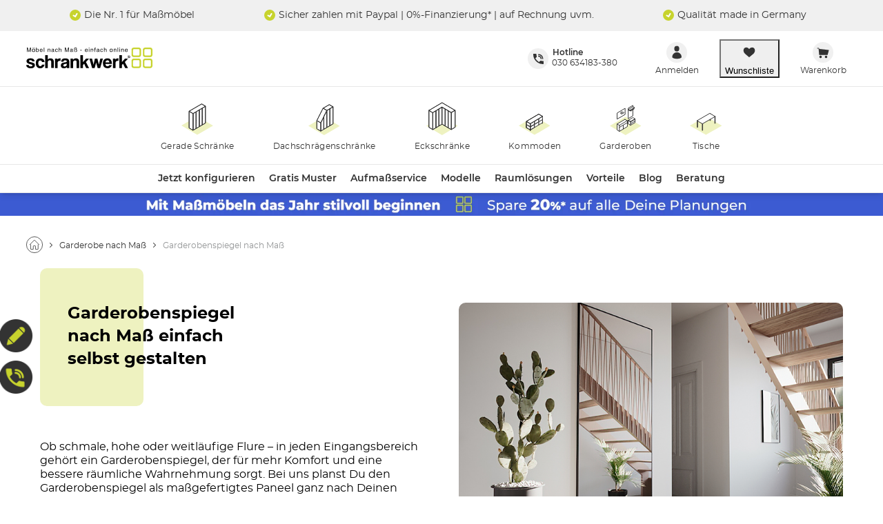

--- FILE ---
content_type: text/html; charset=utf-8
request_url: https://www.schrankwerk.de/garderoben/garderobenspiegel
body_size: 44870
content:
<!DOCTYPE html><html lang="de"><head><title>Garderobenspiegel nach Maß | schrankwerk.de </title><meta charset="utf-8"><meta content="width=device-width, initial-scale=1, minimum-scale=1, maximum-scale=5" name="viewport"><meta content="telephone=no" name="format-detection"><meta name="description" content="Lege die Maße des Spiegelpaneels individuell und millimetergenau fest. Einfach im Konfigurator planen. "><meta name="robots" content="index,follow"><link href="https://www.schrankwerk.de/static-content/favicons/prod/schrankwerkde/favicon.ico" type="image/x-icon" rel="shortcut icon"><link rel="apple-touch-icon" sizes="180x180" href="https://www.schrankwerk.de/static-content/favicons/prod/schrankwerkde/apple-touch-icon.png"><link rel="icon" type="image/png" sizes="32x32" href="https://www.schrankwerk.de/static-content/favicons/prod/schrankwerkde/favicon-32x32.png"><link rel="icon" type="image/png" sizes="16x16" href="https://www.schrankwerk.de/static-content/favicons/prod/schrankwerkde/favicon-16x16.png"><link rel="manifest" href="/manifest.json" crossorigin="use-credentials"><link rel="mask-icon" href="https://www.schrankwerk.de/static-content/favicons/prod/schrankwerkde/safari-pinned-tab.svg" color="#E2001A"><meta name="msapplication-config" content="https://www.schrankwerk.de/static-content/favicons/prod/schrankwerkde/browserconfig.xml"><meta name="msapplication-TileColor" content="#da532c"><meta name="theme-color" content="#ffffff"><link href="/static-content/css/static-css-schrankwerkde.c869b1a5e3ba1b085b52.css" type="text/css" rel="stylesheet"><link href="/static-content/css/custom-vendor-schrankwerkde.32b6bc1bae06042a8d64.css" type="text/css" rel="stylesheet"><link rel="preconnect" href="//widgets.trustedshops.com"><link rel="preconnect" href="https://www.googletagmanager.com"><link rel="preconnect" href="https://oss.maxcdn.com"><link rel="preconnect" href="https://media.schrankwerk.de/"><script type="text/javascript" nonce="u7bb5Oqt4MufJ5EXyFmRGPuFEg8TgVSZYm07O9TYpuI=">window.spContexts = {
  PaC1: {},
  productCon: {}
};

</script><script type="text/javascript" nonce="u7bb5Oqt4MufJ5EXyFmRGPuFEg8TgVSZYm07O9TYpuI=">;(function (p, l, o, w, i, n, g,c) {
  if (!p[i]) {
    p.GlobalSnowplowNamespace = p.GlobalSnowplowNamespace || [];
    p.GlobalSnowplowNamespace.push(i);
    p[i] = function () {
      (p[i].q = p[i].q || []).push(arguments)
    };
    p[i].q = p[i].q || [];
    n = l.createElement(o);
    g = l.getElementsByTagName(o)[0];
    n.async = 1;
    n.src = w;
    g.parentNode.insertBefore(n, g)
    if(c !==''){
      n.integrity = c;
    }
  }
}(window, document, "script", "https://www.schrankwerk.de/static-content/js/bundle/sp.a0077cb276e205ec0ffd.bundle.js", "snowplowKis",null,null, ""));

window.snowplowKis('newTracker', 'sc', document.location.hostname, {
  appId: 'schrankwerkde',
  forceSecureTracker: true,
  post: true,
  postPath: '/api/sp',
  encodeBase64: false,
  beacon: true,
  cookieSameSite: 'None',
  cookieSecure: true,
  anonymousTracking: false,
  stateStorageStrategy: 'cookieAndLocalStorage',
  contexts: {
    webPage: true,
    performanceTiming: true
  }
});</script><script type="application/ld+json">{
  "@context": "https://schema.org",
  "@type": "Organization",
  "url": "https://www.schrankwerk.de",
  "logo": "https://www.schrankwerk.de/static-content/images/_shops/schrankwerkde/logo.png"
}
</script></head><body class="body--cms_staticpage" id="responsive" data-tid="019bce78-f776-7aa7-a56f-0ffff996078c" data-zip-code="" data-shopid="schrankwerkde" data-is-logged-in="false" data-page-type="cms_staticpage"><div id="optOuts" data-enable-snowplow="true" data-shop-event="false" data-ga="false" data-spl="false" data-mar="true" data-pers="true" data-stat="false"></div><script type="text/javascript" nonce="u7bb5Oqt4MufJ5EXyFmRGPuFEg8TgVSZYm07O9TYpuI=">spContexts.PaC1.breadcrumb = "Garderobenspiegel nach Maß";
spContexts.PaC1.pageType = "cms_staticpage";
spContexts.PaC1.name = document.title;
</script><noscript><iframe src="https://www.googletagmanager.com/ns.html?id=GTM-MC59TRK&gtm_auth=TxUczLSsRTotVxJlvfIQ1Q&gtm_preview=env-2&gtm_cookies_win=x" height="0" width="0" style="display:none;visibility:hidden"></iframe></noscript><script>(function (w, d, s, l, i, a) {
  w[l] = w[l] || [];
  w[l].push({
    'gtm.start': new Date().getTime(),
    event: 'gtm.js'
  });
  var f = d.getElementsByTagName(s)[0],
    j = d.createElement(s),
    dl = l != 'dataLayer' ? '&l=' + l : '';
  j.async = true;
  j.src = 'https://www.googletagmanager.com/gtm.js?id=' + i + dl + a;
  f.parentNode.insertBefore(j, f);
})(window, document, 'script', 'dataLayer', 'GTM-MC59TRK', '&gtm_auth=TxUczLSsRTotVxJlvfIQ1Q&gtm_preview=env-2&gtm_cookies_win=x');</script><div id="breakpoint" data-url-path="/garderoben/garderobenspiegel"></div><header class="header" role="banner"><a class="skipLink" href="#mainContent">Kopfzeile und Hauptnavigation überspringen - Zum Inhalt</a><div class="header__container"><div class="aboveHeaderTeaser"><div class="campaign campaign--aboveHeaderTeaser" id="above_header" data-text="" data-title="" data-campaign="kampagne-above-header-trust" data-ad="above-header-trust"><div class="aboveHeader" style="background-color: #f0f0f0"><div></div><div class="aboveHeader__textAboveHeader"><span><style>
	@media (max-width: 959px) {.aboveHeaderDesktop { display: none; }}
	@media (min-width: 960px) {.aboveHeaderMobile { display: none; }}
	
	.aboveHeader{
		display:flex; 
		flex-direction:row; 
		flex-wrap:wrap; 
		justify-content: space-evenly;
		align-content: stretch;
		line-height: 1.4em;
		color: #333333;
	}
	
	.aboveHeaderItem{
		order: 0; 
		flex: 0 1 auto;
		align-self: auto;
		line-height: 1.6em;
		justify-content: center;
        align-items: center;
	}
	
	.aboveHeaderGroup {
		margin-right: 10px;
	}
	
	a.aboveHeaderItem{
		text-decoration: none;
	}
	
	img.aboveHeaderItem{
		vertical-align: bottom; 
		height: 16px; 
		padding-right: 1px; 
		padding-bottom: 5px;
		width:auto;
	}
</style>
<div class="aboveHeaderDesktop">
<div class="aboveHeader"><span class="aboveHeaderItem aboveHeaderGroup"> <img class="aboveHeaderItem" src="https://media.schrankwerk.de/images/cms/icon_circle_check_1701873614725.svg"> Die Nr. 1 für Maßmöbel </span> <span class="aboveHeaderItem aboveHeaderGroup"> <a class="aboveHeaderItem" href="/finanzierung" target="_blank" ;="" rel="noopener"> <img class="aboveHeaderItem" src="https://media.schrankwerk.de/images/cms/icon_circle_check_1701873614725.svg"> Sicher zahlen mit Paypal | 0%-Finanzierung* | auf Rechnung uvm.</a> </span> <span class="aboveHeaderItem aboveHeaderGroup"> <a class="aboveHeaderItem" href="/unsere-qualitaet" target="_blank" ;="" rel="noopener"> <img class="aboveHeaderItem" src="https://media.schrankwerk.de/images/cms/icon_circle_check_1701873614725.svg"> Qualität made in Germany </a> </span></div>
</div>
<div class="aboveHeaderMobile">
<div class="aboveHeader"><span class="aboveHeaderItem aboveHeaderGroup"> <img class="aboveHeaderItem" src="https://media.schrankwerk.de/images/cms/icon_circle_check_1701873614725.svg"> Die Nr. 1 für Maßmöbel </span> <span class="aboveHeaderItem aboveHeaderGroup"> <a class="aboveHeaderItem" href="https://www.trustedshops.de/bewertung/info_XBCABB95486F37639D7CF25046B03F709.html" target="_blank" ;="" rel="noopener"> <img class="aboveHeaderItem" src="https://media.schrankwerk.de/images/cms/icon_circle_check_1701873614725.svg"> Made in Germany </a> </span></div>
</div></span></div></div></div></div><div class="headerBrand headerBrand--default"><span class="headerBrand__hamburger"><div class="hamburger" role="button" aria-labelledby="MENÜ" aria-controls="navigation"><input class="hamburger__input" id="hamburger" type="checkbox" data-skip-icheck="true"/><label class="hamburger__box" for="hamburger"><span class="hamburger__inner"></span><span class="hamburger__label">MENÜ</span></label></div><div class="headerBrand__leftPanel"></div></span><div class="headerBrand__logo"><div class="logo"><a class="logo__link" href="/"><span class="logo__icon logo__icon--default"><?xml version="1.0" encoding="UTF-8"?>
<svg xmlns="http://www.w3.org/2000/svg" id="logo_schrankwerk" data-name="logo schrankwerk" width="182.224" height="30" viewBox="0 0 182.224 30">
<title>Schrankwerk - Zur Startseite</title>
  <g id="Gruppe_5655">
    <g id="Gruppe_5654">
      <path id="Pfad_7408" d="M11.851,33.246a1.969,1.969,0,0,0-.71-1.367,2.854,2.854,0,0,0-1.731-.433,4.053,4.053,0,0,0-1.673.265.909.909,0,0,0-.565.9,1.01,1.01,0,0,0,.565.888,7.312,7.312,0,0,0,1.65.635c1.183.335,2.181.612,2.988.848a7.3,7.3,0,0,1,1.956.819,2.71,2.71,0,0,1,1.056,1.177,4.673,4.673,0,0,1,.317,1.9,3.725,3.725,0,0,1-1.523,3.035,7.188,7.188,0,0,1-4.517,1.206,9.724,9.724,0,0,1-2.66-.335,6.281,6.281,0,0,1-2.037-.958,4.252,4.252,0,0,1-1.788-3.45h3.7a1.743,1.743,0,0,0,.762,1.517,3.369,3.369,0,0,0,1.979.531,4.28,4.28,0,0,0,1.76-.323,1.044,1.044,0,0,0,.733-.987,1.18,1.18,0,0,0-.542-1.085,5.549,5.549,0,0,0-1.65-.583,20.726,20.726,0,0,1-3.213-.935,6.833,6.833,0,0,1-1.9-1.067A2.984,2.984,0,0,1,3.9,34.163a4.853,4.853,0,0,1-.237-1.558,3.46,3.46,0,0,1,.317-1.471,3.256,3.256,0,0,1,1.01-1.223,5.443,5.443,0,0,1,1.8-.848A9.888,9.888,0,0,1,9.5,28.74a6.4,6.4,0,0,1,4.292,1.194,4.582,4.582,0,0,1,1.494,3.3l-3.433.012Z" transform="translate(-3.18 -13.117)"></path>
      <path id="Pfad_7409" d="M39.709,37.838A5.7,5.7,0,0,1,39.028,40a5.908,5.908,0,0,1-1.373,1.662,6.338,6.338,0,0,1-1.9,1.079,6.691,6.691,0,0,1-2.313.387,6.775,6.775,0,0,1-2.533-.456,5.219,5.219,0,0,1-1.979-1.385,6.445,6.445,0,0,1-1.287-2.3,10.086,10.086,0,0,1-.456-3.2,9.692,9.692,0,0,1,.456-3.156,5.691,5.691,0,0,1,1.287-2.175A5.166,5.166,0,0,1,30.94,29.2a7.821,7.821,0,0,1,2.619-.415,7.693,7.693,0,0,1,2.429.363A5.7,5.7,0,0,1,37.9,30.2a5.037,5.037,0,0,1,1.287,1.662,5.92,5.92,0,0,1,.554,2.163H36.109a2.484,2.484,0,0,0-.848-1.65,2.6,2.6,0,0,0-1.731-.594,2.891,2.891,0,0,0-1.079.2,2.059,2.059,0,0,0-.871.652,3.478,3.478,0,0,0-.6,1.217,6.7,6.7,0,0,0-.219,1.869,5.574,5.574,0,0,0,.8,3.323,2.3,2.3,0,0,0,1.858,1.085,2.842,2.842,0,0,0,1.8-.583,2.336,2.336,0,0,0,.86-1.69l3.629-.012Z" transform="translate(-13.338 -13.134)"></path>
      <path id="Pfad_7410" d="M60.4,39.367V30.921a3.085,3.085,0,0,0-.542-2.117,2.408,2.408,0,0,0-1.788-.571,2.6,2.6,0,0,0-1.194.265,2.568,2.568,0,0,0-.888.721,3.147,3.147,0,0,0-.537,1.056,4.389,4.389,0,0,0-.179,1.287v7.812h-3.6V20.75h3.6l-.006,6.762a2.841,2.841,0,0,1,.594-.848,3.9,3.9,0,0,1,.923-.681,5.437,5.437,0,0,1,1.16-.444,5.259,5.259,0,0,1,1.327-.167,5.021,5.021,0,0,1,3.415,1.148,4.045,4.045,0,0,1,1.31,3.2v9.64l-3.594.006Z" transform="translate(-24.266 -9.737)"></path>
      <path id="Pfad_7411" d="M76.79,42.739V29.112h3.381v1.621a4.372,4.372,0,0,1,.929-1.09,4.026,4.026,0,0,1,1-.6,3.72,3.72,0,0,1,1.038-.265c.346-.035.71-.058,1.079-.058h.473v3.71a6.467,6.467,0,0,0-1-.081c-2.2,0-3.3,1.1-3.3,3.3v7.1l-3.6-.006Z" transform="translate(-35.168 -13.108)"></path>
      <path id="Pfad_7412" d="M100.516,42.765a5.47,5.47,0,0,1-.219-1.217,4.43,4.43,0,0,1-1.69,1.148,6.4,6.4,0,0,1-2.44.427,4.886,4.886,0,0,1-3.45-1.038,3.543,3.543,0,0,1-1.1-2.7,4.906,4.906,0,0,1,.473-2.342,3.514,3.514,0,0,1,1.3-1.373,6.168,6.168,0,0,1,1.979-.733c.767-.156,1.6-.3,2.51-.427A4.784,4.784,0,0,0,99.714,34a1.172,1.172,0,0,0,.473-1.038,1.154,1.154,0,0,0-.623-1.038,3.252,3.252,0,0,0-1.673-.375A2.423,2.423,0,0,0,96.1,32.1a2.578,2.578,0,0,0-.681,1.471H92.07a6.092,6.092,0,0,1,.346-1.938,3.783,3.783,0,0,1,1.021-1.523,4.857,4.857,0,0,1,1.84-.981,9.571,9.571,0,0,1,2.763-.346,8.851,8.851,0,0,1,2.717.363,4.428,4.428,0,0,1,1.794,1.038,3.945,3.945,0,0,1,.981,1.69,7.974,7.974,0,0,1,.306,2.29v8.613l-3.323-.012Zm-.248-6.675a1.922,1.922,0,0,1-.8.444q-.528.164-1.523.363a5.134,5.134,0,0,0-2.135.779,1.646,1.646,0,0,0-.583,1.356c0,1.015.583,1.523,1.742,1.523a3.379,3.379,0,0,0,1.287-.237,3.247,3.247,0,0,0,1.027-.635,3.158,3.158,0,0,0,.692-.946,2.632,2.632,0,0,0,.26-1.148Z" transform="translate(-41.638 -13.134)"></path>
      <path id="Pfad_7413" d="M125.283,42.743v-8.25a3.162,3.162,0,0,0-.525-2.135,2.417,2.417,0,0,0-1.8-.554q-2.8,0-2.8,3.133v7.812h-3.6V29.117h3.433v1.99a4.4,4.4,0,0,1,1.685-1.777,5.431,5.431,0,0,1,2.706-.6,5.3,5.3,0,0,1,1.794.294,3.731,3.731,0,0,1,1.419.877,4.189,4.189,0,0,1,.935,1.431,5.145,5.145,0,0,1,.346,1.956v9.467l-3.594-.012Z" transform="translate(-52.483 -13.113)"></path>
      <path id="Pfad_7414" d="M150.007,39.367l-2.994-6.121-1.742,1.806v4.315h-3.6V20.75h3.6V30.921l4.488-5.181h4.4l-4.569,5.013,4.46,8.613Z" transform="translate(-63.404 -9.737)"></path>
      <path id="Pfad_7415" d="M176.6,43.027l-2.163-7.921-2.158,7.921h-3.687L164.71,29.4h3.8l2.215,8.752,1.881-8.752h3.658l2.135,8.752,2.077-8.752h3.715l-3.906,13.627Z" transform="translate(-73.503 -13.396)"></path>
      <path id="Pfad_7416" d="M202.7,36.887a3.907,3.907,0,0,0,.9,2.463,2.742,2.742,0,0,0,2.146.912,3.03,3.03,0,0,0,1.563-.4,1.809,1.809,0,0,0,.871-1.119H211.9a6.006,6.006,0,0,1-2.215,3.242,6.282,6.282,0,0,1-3.767,1.137q-6.811,0-6.813-7.425a8.724,8.724,0,0,1,.444-2.856,6.032,6.032,0,0,1,1.287-2.187,5.519,5.519,0,0,1,2.065-1.4,7.5,7.5,0,0,1,2.8-.485,5.749,5.749,0,0,1,4.777,2.025q1.627,2.025,1.621,6.1H202.7Zm5.683-2.267a3.946,3.946,0,0,0-.26-1.315,2.759,2.759,0,0,0-.623-.946,2.506,2.506,0,0,0-.888-.554,2.984,2.984,0,0,0-1.027-.179,2.535,2.535,0,0,0-1.869.79,3.374,3.374,0,0,0-.9,2.2Z" transform="translate(-88.385 -13.13)"></path>
      <path id="Pfad_7417" d="M224.74,42.739V29.112h3.381v1.621a4.374,4.374,0,0,1,.929-1.09,4.027,4.027,0,0,1,1-.6,3.72,3.72,0,0,1,1.038-.265c.352-.035.71-.058,1.085-.058h.473v3.71a6.467,6.467,0,0,0-1-.081c-2.2,0-3.3,1.1-3.3,3.3v7.1l-3.606-.006Z" transform="translate(-99.461 -13.108)"></path>
      <path id="Pfad_7418" d="M249.407,39.367l-2.988-6.121-1.748,1.806v4.315h-3.6V20.75h3.6V30.921l4.488-5.181h4.408L249,30.754l4.454,8.613Z" transform="translate(-106.629 -9.737)"></path>
      <path id="Pfad_7419" d="M282.93,14.427h-6.536A3.626,3.626,0,0,1,272.77,10.8V4.273A3.626,3.626,0,0,1,276.393.65h6.536a3.626,3.626,0,0,1,3.623,3.623V10.81a3.624,3.624,0,0,1-3.623,3.617M276.393,2.854a1.418,1.418,0,0,0-1.419,1.419V10.81a1.418,1.418,0,0,0,1.419,1.419h6.536a1.418,1.418,0,0,0,1.419-1.419V4.273a1.422,1.422,0,0,0-1.419-1.419Z" transform="translate(-120.777 -0.65)" fill="#c7d32d"></path>
      <path id="Pfad_7420" d="M282.93,43.113h-6.536a3.629,3.629,0,0,1-3.623-3.623V32.953a3.626,3.626,0,0,1,3.623-3.623h6.536a3.629,3.629,0,0,1,3.623,3.623V39.49a3.626,3.626,0,0,1-3.623,3.623M276.393,31.54a1.418,1.418,0,0,0-1.419,1.419V39.5a1.418,1.418,0,0,0,1.419,1.419h6.536a1.418,1.418,0,0,0,1.419-1.419V32.959a1.422,1.422,0,0,0-1.419-1.419Z" transform="translate(-120.777 -13.367)" fill="#c7d32d"></path>
      <path id="Pfad_7421" d="M311.44,14.427H304.9A3.626,3.626,0,0,1,301.28,10.8V4.273A3.626,3.626,0,0,1,304.9.65h6.537a3.626,3.626,0,0,1,3.623,3.623V10.81a3.624,3.624,0,0,1-3.623,3.617M304.9,2.854a1.418,1.418,0,0,0-1.419,1.419V10.81a1.418,1.418,0,0,0,1.419,1.419h6.537a1.418,1.418,0,0,0,1.419-1.419V4.273a1.422,1.422,0,0,0-1.419-1.419Z" transform="translate(-132.839 -0.65)" fill="#c7d32d"></path>
      <path id="Pfad_7422" d="M311.44,43.113H304.9a3.629,3.629,0,0,1-3.623-3.623V32.953A3.626,3.626,0,0,1,304.9,29.33h6.537a3.629,3.629,0,0,1,3.623,3.623V39.49a3.626,3.626,0,0,1-3.623,3.623M304.9,31.54a1.418,1.418,0,0,0-1.419,1.419V39.5a1.418,1.418,0,0,0,1.419,1.419h6.537a1.418,1.418,0,0,0,1.419-1.419V32.959a1.422,1.422,0,0,0-1.419-1.419Z" transform="translate(-132.839 -13.367)" fill="#c7d32d"></path>
    </g>
    <path id="Pfad_7423" d="M147.229,4.312a1.307,1.307,0,0,1,1.234-1.33c.911,0,1.2.64,1.245,1.33Zm2.445,1.183a1.131,1.131,0,0,1-1.149.877c-.86,0-1.3-.538-1.3-1.466h3.254c0-1.573-.628-2.6-1.918-2.6-1.477,0-2.139,1.1-2.139,2.479a2,2,0,0,0,1.992,2.23,1.853,1.853,0,0,0,2-1.522Zm-4.907-1.63a1.407,1.407,0,0,0-1.556-1.551,1.619,1.619,0,0,0-1.347.758h-.017V2.439h-.707V6.893h.747V4.465c0-1.211.747-1.483,1.171-1.483.73,0,.951.39.951,1.166V6.887h.747l.011-3.022ZM139.249.775H138.5v.855h.747Zm0,1.664H138.5V6.893h.747ZM136.6.775h-.747V6.893h.747Zm-2.643,3.09a1.409,1.409,0,0,0-1.562-1.551,1.628,1.628,0,0,0-1.347.758h-.017V2.439h-.707V6.893h.747V4.465c0-1.211.747-1.483,1.177-1.483.73,0,.951.39.951,1.166V6.887h.753l.006-3.022Zm-8.608.8c0-.6.221-1.7,1.3-1.7s1.3,1.109,1.3,1.7-.221,1.7-1.3,1.7-1.3-1.109-1.3-1.7m-.775,0a2.088,2.088,0,1,0,4.143,0,2.088,2.088,0,1,0-4.143,0m-4.754-.8a1.407,1.407,0,0,0-1.556-1.551,1.556,1.556,0,0,0-1.3.724h-.017V.781h-.747V6.9h.747V4.47c0-1.121.628-1.483,1.245-1.483.713,0,.889.39.889,1V6.9h.747l-.006-3.033Zm-5.139.074a1.607,1.607,0,0,0-1.669-1.624c-1.471,0-2.134,1.1-2.134,2.479a2,2,0,0,0,1.992,2.23,1.757,1.757,0,0,0,1.811-1.7h-.724a1.13,1.13,0,0,1-1.064,1.058c-1.03,0-1.217-.945-1.217-1.709,0-.792.3-1.681,1.228-1.681a1,1,0,0,1,1.058.951Zm-6.3,1.415c0,.6-.685,1.047-1.381,1.047a.7.7,0,0,1-.809-.775c0-.56.589-.673.951-.724.928-.119,1.115-.187,1.234-.283v.736Zm-2.049-1.562a.888.888,0,0,1,1.024-.86c.707,0,1.047.255,1.047.724,0,.441-.215.509-.391.526l-1.234.153a1.337,1.337,0,0,0-1.353,1.4,1.28,1.28,0,0,0,1.4,1.285,2.04,2.04,0,0,0,1.613-.724c.023.34.125.679.792.679a1.361,1.361,0,0,0,.407-.085V6.344a1.389,1.389,0,0,1-.243.034c-.153,0-.249-.074-.249-.266V3.559c0-1.143-1.3-1.245-1.653-1.245-1.1,0-1.805.419-1.839,1.483l.679-.006Zm-2.122-.73V2.439h-.753V1.89c0-.357.119-.521.441-.521.1,0,.215.011.306.017V.713Q104.023.7,103.862.7c-.73,0-1.16.306-1.16.979v.77h-.611v.623h.611V6.9h.747V3.061Zm-3.548.8A1.407,1.407,0,0,0,99.1,2.314a1.619,1.619,0,0,0-1.347.758h-.017V2.439h-.707V6.893h.747V4.465c0-1.211.747-1.483,1.177-1.483.73,0,.951.39.951,1.166V6.887h.747l.006-3.022ZM95.135.775h-.747v.855h.747Zm0,1.664h-.747V6.893h.747ZM89.459,4.312a1.311,1.311,0,0,1,1.234-1.33c.911,0,1.2.64,1.245,1.33ZM91.9,5.495a1.131,1.131,0,0,1-1.149.877c-.86,0-1.3-.538-1.3-1.466h3.254c0-1.573-.628-2.6-1.918-2.6-1.477,0-2.134,1.1-2.134,2.479a2,2,0,0,0,1.992,2.23,1.943,1.943,0,0,0,1.211-.306,1.912,1.912,0,0,0,.792-1.217ZM84.043,4.153H81.955v.77h2.088Zm-11,2.739h.747V2.546c0-.724.249-1.211,1.211-1.211.86,0,1.3.407,1.3.951,0,.5-.3.962-1.319.962-.068,0-.119-.011-.2-.017V3.9a1.427,1.427,0,0,1,.328-.034c.866,0,1.449.3,1.449,1.194,0,.86-.521,1.279-1.449,1.279-.119,0-.243-.011-.374-.023v.64a1.668,1.668,0,0,0,.453.062,1.958,1.958,0,0,0,2.145-2.156,1.493,1.493,0,0,0-.99-1.381,1.371,1.371,0,0,0,.7-1.262C77.042,1.3,76.267.69,75,.69c-1.279,0-1.964.69-1.964,1.669l.006,4.533Zm-2.8-1.539c0,.6-.685,1.047-1.381,1.047a.7.7,0,0,1-.809-.775c0-.56.589-.673.951-.724.928-.119,1.115-.187,1.234-.283v.736ZM68.191,3.791a.888.888,0,0,1,1.024-.86c.707,0,1.047.255,1.047.724,0,.441-.215.509-.39.526l-1.234.153a1.337,1.337,0,0,0-1.353,1.4,1.28,1.28,0,0,0,1.4,1.285A2.04,2.04,0,0,0,70.3,6.293c.023.34.13.679.792.679a1.361,1.361,0,0,0,.407-.085V6.344a1.465,1.465,0,0,1-.243.034C71.1,6.378,71,6.3,71,6.112V3.559c0-1.143-1.3-1.245-1.653-1.245-1.1,0-1.805.419-1.839,1.483l.679-.006ZM65.6,6.893V.775H64.422L62.685,5.947h-.017L60.925.775H59.742V6.893h.8V3.282c0-.181-.017-.951-.017-1.517h.017l1.72,5.127h.821l1.72-5.133h.017c0,.572-.017,1.347-.017,1.522V6.893ZM54.66,3.865A1.407,1.407,0,0,0,53.1,2.314a1.556,1.556,0,0,0-1.3.724h-.017V.781h-.747V6.9h.747V4.47c0-1.121.628-1.483,1.245-1.483.713,0,.889.39.889,1V6.9h.747L54.66,3.865Zm-5.144.074a1.607,1.607,0,0,0-1.67-1.624c-1.471,0-2.134,1.1-2.134,2.479A2,2,0,0,0,47.7,7.023a1.766,1.766,0,0,0,1.817-1.7H48.8a1.134,1.134,0,0,1-1.064,1.058c-1.03,0-1.217-.945-1.217-1.709,0-.792.3-1.681,1.228-1.681a1,1,0,0,1,1.058.951ZM43.228,5.353c0,.6-.679,1.047-1.381,1.047a.7.7,0,0,1-.809-.775c0-.56.589-.673.951-.724.928-.119,1.115-.187,1.234-.283l.006.736ZM41.174,3.791a.888.888,0,0,1,1.024-.86c.707,0,1.047.255,1.047.724,0,.441-.215.509-.39.526l-1.234.153a1.337,1.337,0,0,0-1.353,1.4,1.28,1.28,0,0,0,1.4,1.285,2.03,2.03,0,0,0,1.613-.724c.023.34.125.679.792.679a1.361,1.361,0,0,0,.407-.085V6.344a1.447,1.447,0,0,1-.249.034c-.153,0-.243-.074-.243-.266V3.559c0-1.143-1.3-1.245-1.653-1.245-1.1,0-1.805.419-1.839,1.483l.679-.006Zm-2.535.074a1.409,1.409,0,0,0-1.562-1.551,1.619,1.619,0,0,0-1.347.758h-.017V2.439H35V6.893h.747V4.465c0-1.211.747-1.483,1.177-1.483.73,0,.951.39.951,1.166V6.887h.747l.011-3.022ZM29.979.775h-.747V6.893h.747ZM24.3,4.312a1.307,1.307,0,0,1,1.234-1.33c.911,0,1.2.64,1.245,1.33Zm2.445,1.183a1.131,1.131,0,0,1-1.149.877c-.86,0-1.3-.538-1.3-1.466h3.254c0-1.573-.628-2.6-1.919-2.6-1.477,0-2.139,1.1-2.139,2.479a2,2,0,0,0,1.992,2.23A1.943,1.943,0,0,0,26.7,6.712a1.912,1.912,0,0,0,.792-1.217Zm-5.461-.843c0,.979-.385,1.72-1.2,1.72-.475,0-1.217-.317-1.217-1.5,0-.724.119-1.89,1.2-1.89,1.16.006,1.217,1.1,1.217,1.669M18.859,6.893V6.338h.017a1.33,1.33,0,0,0,1.228.685c1.517,0,1.958-1.42,1.958-2.49,0-1.251-.673-2.224-1.856-2.224A1.518,1.518,0,0,0,18.921,3H18.9V.775h-.747V6.893Zm-5.625-2.23c0-.6.221-1.7,1.3-1.7s1.3,1.109,1.3,1.7-.221,1.7-1.3,1.7-1.3-1.109-1.3-1.7m-.775,0a2.088,2.088,0,1,0,4.143,0,2.088,2.088,0,1,0-4.143,0M15.61.882h-.775v.866h.775Zm-1.381,0h-.775v.866h.775Zm-3.452,6.01V.775H9.606L7.869,5.947H7.852L6.1.775H4.92V6.893h.8V3.282c0-.181-.017-.951-.017-1.517h.017l1.72,5.127h.821L9.985,1.76H10c0,.572-.017,1.347-.017,1.522V6.893Z" transform="translate(-3.935 -0.667)"></path>
  </g>
  <g id="Gruppe_5656" transform="translate(146.241 11.382)">
    <path id="Pfad_7424" d="M264.738,20.82a1.936,1.936,0,1,1-.006,0Zm-.011.3a1.566,1.566,0,1,0,.011,0Zm-.363,2.781h-.346V21.726a4.336,4.336,0,0,1,.617-.052,1.16,1.16,0,0,1,.675.162.533.533,0,0,1,.2.45.542.542,0,0,1-.421.531v.017c.19.035.323.208.363.531a1.82,1.82,0,0,0,.138.537h-.369a1.674,1.674,0,0,1-.15-.554.406.406,0,0,0-.467-.381h-.242V23.9Zm0-1.2h.248c.288,0,.531-.1.531-.375,0-.19-.138-.381-.531-.381a2.149,2.149,0,0,0-.248.017Z" transform="translate(-262.8 -20.82)"></path>
  </g>
</svg>
</span></a></div></div><div class="headerBrand__rightPanel"><div class="headerBrand__element headerBrand__element--contactXL"><div class="headerElement headerElement--contactXL"><span class="headerElement__label headerElement__label--contactXL">Experten-Hotline: 030 634183-380</span><a class="headerElement__link headerElement__link--contactXL" href="tel:030 634183-380" target="_self" aria-label="Experten-Hotline: 030 634183-380 Mo.–Fr. 9:00–18:00 Uhr &amp; Sa. 9:00–17:30 Uhr"><span class="headerElement__icon headerElement__icon--contactXL"></span><span class="headerElement__text headerElement__text--contactXL"><span class="headerElement__status headerElement__status--contactXL">Mo.–Fr. 9:00–18:00 Uhr & Sa. 9:00–17:30 Uhr</span></span></a></div></div><div class="headerBrand__element headerBrand__element--contact"><div class="headerElement headerElement--contact"><span class="headerElement__label headerElement__label--contact">Hotline</span><a class="headerElement__link headerElement__link--contact" href="tel:030 634183-380" target="_self" aria-label="Hotline 030 634183-380"><span class="headerElement__icon headerElement__icon--contact"></span><span class="headerElement__text headerElement__text--contact"><span class="headerElement__status headerElement__status--contact">030 634183-380</span></span></a></div></div><div class="headerBrand__element headerBrand__element--login"><div class="headerElement headerElement--login"><a class="headerElement__link headerElement__link--login" href="/login" target="_self" aria-label=""><span class="headerElement__icon headerElement__icon--login"></span><span class="headerElement__text headerElement__text--login headerElement__text--hidden"><span class="headerElement__status headerElement__status--login"></span></span><span class="headerElement__suffix">Anmelden</span></a></div></div><div class="headerBrand__element headerBrand__element--wishlist headerBrand__element--wishlistEmpty"><div class="headerElement headerElement--wishlist headerElement--wishlistEmpty" data-wish-list-login-required="data-wish-list-login-required"><button class="headerElement__link headerElement__link--wishlist headerElement__link--wishlistEmpty" target="_self" aria-label=" 0"><span class="headerElement__icon headerElement__icon--wishlist headerElement__icon--wishlistEmpty"></span><span class="headerElement__text headerElement__text--wishlist headerElement__text--wishlistEmpty headerElement__text--hidden"><span class="headerElement__status headerElement__status--wishlist headerElement__status--wishlistEmpty">0</span></span><span class="headerElement__suffix">Wunschliste</span></button></div></div><div class="headerBrand__element headerBrand__element--cart headerBrand__element--cartEmpty"><div class="headerElement headerElement--cart headerElement--cartEmpty"><a class="headerElement__link headerElement__link--cart headerElement__link--cartEmpty" href="/warenkorb" target="_self" aria-label=" 0"><span class="headerElement__icon headerElement__icon--cart headerElement__icon--cartEmpty"></span><span class="headerElement__text headerElement__text--cart headerElement__text--cartEmpty headerElement__text--hidden"><span class="headerElement__status headerElement__status--cart headerElement__status--cartEmpty">0</span></span><span class="headerElement__suffix">Warenkorb</span></a></div></div></div></div><div class="headerImageLinkPanel"><div class="headerImageLinkPanel__container"><div class="headerImageLinkPanel__item"><a class="headerImageLinkPanel__link noZoom" href="/schraenke/gerader-schrank"><img class="headerImageLinkPanel__link__image headerImageLinkPanel__image" src="/static-content/images/_shops/schrankwerkde/headerImageLinkPanel/gerader-schrank.svg"/><img class="headerImageLinkPanel__link__image--hover headerImageLinkPanel__image headerImageLinkPanel__image--hover" src="/static-content/images/_shops/schrankwerkde/headerImageLinkPanel/gerader-schrank.svg"/><span class="headerImageLinkPanel__text">Gerade Schränke</span></a></div><div class="headerImageLinkPanel__item"><a class="headerImageLinkPanel__link noZoom" href="/schraenke/mit-schraege"><img class="headerImageLinkPanel__link__image headerImageLinkPanel__image" src="/static-content/images/_shops/schrankwerkde/headerImageLinkPanel/dachschraegenschrank.svg"/><img class="headerImageLinkPanel__link__image--hover headerImageLinkPanel__image headerImageLinkPanel__image--hover" src="/static-content/images/_shops/schrankwerkde/headerImageLinkPanel/dachschraegenschrank.svg"/><span class="headerImageLinkPanel__text">Dachschrägenschränke</span></a></div><div class="headerImageLinkPanel__item"><a class="headerImageLinkPanel__link noZoom" href="/schraenke/eckschrank"><img class="headerImageLinkPanel__link__image headerImageLinkPanel__image" src="/static-content/images/_shops/schrankwerkde/headerImageLinkPanel/eckschrank.svg"/><img class="headerImageLinkPanel__link__image--hover headerImageLinkPanel__image headerImageLinkPanel__image--hover" src="/static-content/images/_shops/schrankwerkde/headerImageLinkPanel/eckschrank.svg"/><span class="headerImageLinkPanel__text">Eckschränke</span></a></div><div class="headerImageLinkPanel__item"><a class="headerImageLinkPanel__link noZoom" href="/kommoden-boards"><img class="headerImageLinkPanel__link__image headerImageLinkPanel__image" src="/static-content/images/_shops/schrankwerkde/headerImageLinkPanel/kommode.svg"/><img class="headerImageLinkPanel__link__image--hover headerImageLinkPanel__image headerImageLinkPanel__image--hover" src="/static-content/images/_shops/schrankwerkde/headerImageLinkPanel/kommode.svg"/><span class="headerImageLinkPanel__text">Kommoden</span></a></div><div class="headerImageLinkPanel__item"><a class="headerImageLinkPanel__link noZoom" href="/garderoben"><img class="headerImageLinkPanel__link__image headerImageLinkPanel__image" src="/static-content/images/_shops/schrankwerkde/headerImageLinkPanel/garderobenschrank.svg"/><img class="headerImageLinkPanel__link__image--hover headerImageLinkPanel__image headerImageLinkPanel__image--hover" src="/static-content/images/_shops/schrankwerkde/headerImageLinkPanel/garderobenschrank.svg"/><span class="headerImageLinkPanel__text">Garderoben</span></a></div><div class="headerImageLinkPanel__item"><a class="headerImageLinkPanel__link noZoom" href="/schreibtische"><img class="headerImageLinkPanel__link__image headerImageLinkPanel__image" src="/static-content/images/_shops/schrankwerkde/headerImageLinkPanel/tisch.svg"/><img class="headerImageLinkPanel__link__image--hover headerImageLinkPanel__image headerImageLinkPanel__image--hover" src="/static-content/images/_shops/schrankwerkde/headerImageLinkPanel/tisch.svg"/><span class="headerImageLinkPanel__text">Tische</span></a></div></div></div><nav class="headerMenu__container" id="headerMenuContainer" role="navigation" aria-label="Hauptnavigation"><div class="headerMenu__content"><div class="headerMenu headerMenu__scrollableContent headerMenu--default headerMenu--noChild"><button class="headerMenu__stuntHamburger"></button><div class="headerMenu__navigation"><div class="headerMenu__menuInSM"><span class="menuHeading menuHeading--mainCategory menuHeading--BeliebteKategorien"><span class="menuHeading__font menuHeading__font--mainCategory">Beliebte Kategorien</span></span><div class="menuImageLinkPanel"><div class="menuImageLinkPanel__container"><div class="menuImageLinkPanel__item"><a class="menuImageLinkPanel__link" href="/schraenke/gerader-schrank"><div class="menuImageLinkPanel__wrapper"><img class="menuImageLinkPanel__image" src="/static-content/images/_shops/schrankwerkde/headerImageLinkPanel/gerader-schrank.svg"/></div><span class="menuImageLinkPanel__text">Gerade Schränke</span></a></div><div class="menuImageLinkPanel__item"><a class="menuImageLinkPanel__link" href="/schraenke/mit-schraege"><div class="menuImageLinkPanel__wrapper"><img class="menuImageLinkPanel__image" src="/static-content/images/_shops/schrankwerkde/headerImageLinkPanel/dachschraegenschrank.svg"/></div><span class="menuImageLinkPanel__text">Dachschrägenschränke</span></a></div><div class="menuImageLinkPanel__item"><a class="menuImageLinkPanel__link" href="/schraenke/eckschrank"><div class="menuImageLinkPanel__wrapper"><img class="menuImageLinkPanel__image" src="/static-content/images/_shops/schrankwerkde/headerImageLinkPanel/eckschrank.svg"/></div><span class="menuImageLinkPanel__text">Eckschränke</span></a></div><div class="menuImageLinkPanel__item"><a class="menuImageLinkPanel__link" href="/kommoden-boards"><div class="menuImageLinkPanel__wrapper"><img class="menuImageLinkPanel__image" src="/static-content/images/_shops/schrankwerkde/headerImageLinkPanel/kommode.svg"/></div><span class="menuImageLinkPanel__text">Kommoden</span></a></div><div class="menuImageLinkPanel__item"><a class="menuImageLinkPanel__link" href="/garderoben"><div class="menuImageLinkPanel__wrapper"><img class="menuImageLinkPanel__image" src="/static-content/images/_shops/schrankwerkde/headerImageLinkPanel/garderobenschrank.svg"/></div><span class="menuImageLinkPanel__text">Garderoben</span></a></div><div class="menuImageLinkPanel__item"><a class="menuImageLinkPanel__link" href="/schreibtische"><div class="menuImageLinkPanel__wrapper"><img class="menuImageLinkPanel__image" src="/static-content/images/_shops/schrankwerkde/headerImageLinkPanel/tisch.svg"/></div><span class="menuImageLinkPanel__text">Tische</span></a></div></div></div></div><div class="headerMenu__menuInSM headerMenu__menuInSM--navigation"><span class="menuHeading menuHeading--mainCategory menuHeading--UnserSortiment"><span class="menuHeading__font menuHeading__font--mainCategory">Unser Sortiment</span></span></div><style>@media all and (min-width: 960px) {
  
}</style><ul class="menu"><li class="menu__entry menu__entry--large"><span class="menu__link menu__link--hasNoFlyout menu__link--default menu__link--navigator" data-id="019bc762-3de1-7aa7-9229-00e68ac0292d" data-flyout-ajax="false" data-has-children="false"><a class="menu__linkHref menu__linkHref--default" data-testid="menuEntry_navigator" href="/navigator" target="_self"><span class="menuLinkTitles menuLinkTitles--default" style="background-color:null;color:null;"><span>Jetzt konfigurieren</span></span></a></span></li><li class="menu__entry menu__entry--large"><span class="menu__link menu__link--hasNoFlyout menu__link--default menu__link--musterdekore" data-id="019bc762-3de1-7aa7-9229-093442e9cc88" data-flyout-ajax="false" data-has-children="false"><a class="menu__linkHref menu__linkHref--default" data-testid="menuEntry_musterdekore" href="/musterdekore" target="_self"><span class="menuLinkTitles menuLinkTitles--default" style="background-color:null;color:null;"><span>Gratis Muster</span></span></a></span></li><li class="menu__entry menu__entry--large"><span class="menu__link menu__link--hasNoFlyout menu__link--default menu__link--aufmassanleitungen" data-id="019bc762-3de1-7aa7-9229-16c5dbcbfdc1" data-flyout-ajax="false" data-has-children="false"><a class="menu__linkHref menu__linkHref--default" data-testid="menuEntry_aufmassanleitungen" href="/aufmassanleitungen" target="_self"><span class="menuLinkTitles menuLinkTitles--default" style="background-color:null;color:null;"><span>Aufmaßservice</span></span></a></span></li><li class="menu__entry menu__entry--large"><span class="menu__link menu__link--hasFlyout menu__link--default menu__link--produkte" data-id="019bc762-3de1-7aa7-9229-18cb8dcb9e68" data-flyout-ajax="false" data-has-children="true"><a class="menu__linkHref menu__linkHref--default" data-testid="menuEntry_produkte" href="/produkte" target="_self"><span class="menuLinkTitles menuLinkTitles--default" style="background-color:null;color:null;"><span>Modelle</span></span></a><span class="menu__menuArrow"></span></span><span class="flyoutMenu flyoutMenu--default flyoutMenu--large" data-flyout-menu-id="019bc762-3de1-7aa7-9229-18cb8dcb9e68" id="Modelle"><span class="flyoutMenu__wrapper"><ul class="flyoutMenu__container flyoutMenu__container--default"><span class="flyoutMenu__parentContainer"><span class="flyoutMenuParentItem"><span class="flyoutMenuParentItem__backToParent"><button class="flyoutMenuParentItem__backToParentButton"><span class="flyoutMenuParentItem__backToParentButtonText">Zurück</span></button><span class="flyoutMenuParentItem__backToParentTitle" data-parent-url="/produkte"><span class="menuHeading menuHeading--default menuHeading--Modelle"><span class="menuHeading__font menuHeading__font--default">Modelle</span></span></span><button class="flyoutMenuParentItem__navigationCloseIcon"></button></span><span class="flyoutMenuParentItem__category"><span class="flyoutMenuParentItem__link"><span class="menuHeading menuHeading--subHeading menuHeading--AlleModelle"><span class="menuHeading__font menuHeading__font--subHeading">Alle Modelle</span></span><a class="buttonTextIcon buttonTextIcon--arrowRight" href="/produkte" data-testid=""><span class="buttonTextIcon__icon buttonTextIcon__icon--arrowRight"><svg xmlns="http://www.w3.org/2000/svg" width="7.311" height="13.121" viewbox="0 0 7.311 13.121"><g id="arrow_right_left" transform="translate(1.061 1.061)"><path id="Pfad_2002" d="M-23943-19234l1.836,1.834,3.662,3.666-5.5,5.5" transform="translate(23943 19234)" fill="none" stroke="#373737" stroke-linecap="round" stroke-linejoin="round" stroke-width="1.5"> </path></g></svg></span><span class="buttonTextIcon__label buttonTextIcon__label--arrowRight">Alle Modelle</span></a></span></span></span></span><span class="flyoutMenu__column flyoutMenuColumns--Modelle"><li><span class="flyoutTile flyoutTile--last" aria-label="Schränke"><span class="flyoutTile__Headline" data-id="019bce78-f780-7aa7-a56f-144c280216b2"><a href="/schraenke" target="_self">Schränke</a><span class="flyoutTile__arrow flyoutTile__arrow--right"></span></span><span class="flyoutTile__subCategoriesContainer" data-id="019bce78-f780-7aa7-a56f-144c280216b2"><span class="flyoutTile__subCategoriesParentContainer"><span class="flyoutMenuParentItem"><span class="flyoutMenuParentItem__backToParent"><button class="flyoutMenuParentItem__backToParentButton" data-parent-id="019bce78-f780-7aa7-a56f-144c280216b2"><span class="flyoutMenuParentItem__backToParentButtonText">Zurück</span></button><span class="flyoutMenuParentItem__backToParentTitle" data-parent-url="/schraenke"><span class="menuHeading menuHeading--Schränke"><span class="menuHeading__font">Schränke</span></span></span><button class="flyoutMenuParentItem__navigationCloseIcon"></button></span><span class="flyoutMenuParentItem__category"><span class="flyoutMenuParentItem__link"><span class="menuHeading menuHeading--subHeading menuHeading--AlleSchränke"><span class="menuHeading__font menuHeading__font--subHeading">Alle Schränke</span></span><a class="buttonTextIcon buttonTextIcon--arrowRight" href="/schraenke" data-testid=""><span class="buttonTextIcon__icon buttonTextIcon__icon--arrowRight"><svg xmlns="http://www.w3.org/2000/svg" width="7.311" height="13.121" viewbox="0 0 7.311 13.121"><g id="arrow_right_left" transform="translate(1.061 1.061)"><path id="Pfad_2002" d="M-23943-19234l1.836,1.834,3.662,3.666-5.5,5.5" transform="translate(23943 19234)" fill="none" stroke="#373737" stroke-linecap="round" stroke-linejoin="round" stroke-width="1.5"> </path></g></svg></span><span class="buttonTextIcon__label buttonTextIcon__label--arrowRight">Alle Schränke</span></a></span></span></span></span><ul class="flyoutSubCategories flyoutSubCategories--last" data-parent-ul-id="019bce78-f780-7aa7-a56f-144c280216b2"><li class="flyoutSubCategories__item"><a class="flyoutSubCategories__link" href="/schraenke/gerader-schrank" target="_self">Gerader Schrank</a></li><li class="flyoutSubCategories__item"><a class="flyoutSubCategories__link" href="/schraenke/mit-schraege" target="_self">Schrank mit Schräge</a></li><li class="flyoutSubCategories__item"><a class="flyoutSubCategories__link" href="/schraenke/schwebetuerenschrank" target="_self">Schwebetürenschrank</a></li><li class="flyoutSubCategories__item"><a class="flyoutSubCategories__link" href="/schraenke/eckschrank" target="_self">Eckschrank</a></li><li class="flyoutSubCategories__item"><a class="flyoutSubCategories__link" href="/schraenke/aufsatzschrank" target="_self">Aufsatzschrank</a></li><li class="flyoutSubCategories__item"><a class="flyoutSubCategories__link" href="/schraenke/waschmaschinenschrank" target="_self">Waschmaschinenschrank</a></li><li class="flyoutSubCategories__item flyoutSubCategories__item--moreLabel"><span data-mlk="3175656a746367706d67" data-target="_self">Alle ansehen</span></li><li class="flyoutSubCategories__moreLabel"><a class="buttonTextIcon buttonTextIcon--arrowRight" href="/schraenke" data-testid=""><span class="buttonTextIcon__icon buttonTextIcon__icon--arrowRight"><svg xmlns="http://www.w3.org/2000/svg" width="7.311" height="13.121" viewbox="0 0 7.311 13.121"><g id="arrow_right_left" transform="translate(1.061 1.061)"><path id="Pfad_2002" d="M-23943-19234l1.836,1.834,3.662,3.666-5.5,5.5" transform="translate(23943 19234)" fill="none" stroke="#373737" stroke-linecap="round" stroke-linejoin="round" stroke-width="1.5"> </path></g></svg></span><span class="buttonTextIcon__label buttonTextIcon__label--arrowRight">Alle ansehen</span></a></li></ul></span></span></li></span><span class="flyoutMenu__column flyoutMenuColumns--Modelle"><li><span class="flyoutTile flyoutTile--last" aria-label="Regale"><span class="flyoutTile__Headline" data-id="019bce78-f781-7aa7-a56f-189f4e8707f8"><a href="/regale" target="_self">Regale</a><span class="flyoutTile__arrow flyoutTile__arrow--right"></span></span><span class="flyoutTile__subCategoriesContainer" data-id="019bce78-f781-7aa7-a56f-189f4e8707f8"><span class="flyoutTile__subCategoriesParentContainer"><span class="flyoutMenuParentItem"><span class="flyoutMenuParentItem__backToParent"><button class="flyoutMenuParentItem__backToParentButton" data-parent-id="019bce78-f781-7aa7-a56f-189f4e8707f8"><span class="flyoutMenuParentItem__backToParentButtonText">Zurück</span></button><span class="flyoutMenuParentItem__backToParentTitle" data-parent-url="/regale"><span class="menuHeading menuHeading--Regale"><span class="menuHeading__font">Regale</span></span></span><button class="flyoutMenuParentItem__navigationCloseIcon"></button></span><span class="flyoutMenuParentItem__category"><span class="flyoutMenuParentItem__link"><span class="menuHeading menuHeading--subHeading menuHeading--AlleRegale"><span class="menuHeading__font menuHeading__font--subHeading">Alle Regale</span></span><a class="buttonTextIcon buttonTextIcon--arrowRight" href="/regale" data-testid=""><span class="buttonTextIcon__icon buttonTextIcon__icon--arrowRight"><svg xmlns="http://www.w3.org/2000/svg" width="7.311" height="13.121" viewbox="0 0 7.311 13.121"><g id="arrow_right_left" transform="translate(1.061 1.061)"><path id="Pfad_2002" d="M-23943-19234l1.836,1.834,3.662,3.666-5.5,5.5" transform="translate(23943 19234)" fill="none" stroke="#373737" stroke-linecap="round" stroke-linejoin="round" stroke-width="1.5"> </path></g></svg></span><span class="buttonTextIcon__label buttonTextIcon__label--arrowRight">Alle Regale</span></a></span></span></span></span><ul class="flyoutSubCategories flyoutSubCategories--last" data-parent-ul-id="019bce78-f781-7aa7-a56f-189f4e8707f8"><li class="flyoutSubCategories__item"><a class="flyoutSubCategories__link" href="/regale/gerades-regal" target="_self">Gerades Regal</a></li><li class="flyoutSubCategories__item"><a class="flyoutSubCategories__link" href="/regale/mit-schraege" target="_self">Regal mit Schräge</a></li><li class="flyoutSubCategories__item"><a class="flyoutSubCategories__link" href="/regale/eckregal" target="_self">Eckregal</a></li><li class="flyoutSubCategories__item"><a class="flyoutSubCategories__link" href="/regale/stufenregal" target="_self">Stufenregal</a></li><li class="flyoutSubCategories__item flyoutSubCategories__item--moreLabel"><span data-mlk="31746769636e67" data-target="_self">Alle ansehen</span></li><li class="flyoutSubCategories__moreLabel"><a class="buttonTextIcon buttonTextIcon--arrowRight" href="/regale" data-testid=""><span class="buttonTextIcon__icon buttonTextIcon__icon--arrowRight"><svg xmlns="http://www.w3.org/2000/svg" width="7.311" height="13.121" viewbox="0 0 7.311 13.121"><g id="arrow_right_left" transform="translate(1.061 1.061)"><path id="Pfad_2002" d="M-23943-19234l1.836,1.834,3.662,3.666-5.5,5.5" transform="translate(23943 19234)" fill="none" stroke="#373737" stroke-linecap="round" stroke-linejoin="round" stroke-width="1.5"> </path></g></svg></span><span class="buttonTextIcon__label buttonTextIcon__label--arrowRight">Alle ansehen</span></a></li></ul></span></span></li></span><span class="flyoutMenu__column flyoutMenuColumns--Modelle"><li><span class="flyoutTile flyoutTile--last" aria-label="Kommoden &amp; Boards"><span class="flyoutTile__Headline" data-id="019bce78-f781-7aa7-a56f-230275944e28"><a href="/kommoden-boards" target="_self">Kommoden &amp; Boards</a><span class="flyoutTile__arrow flyoutTile__arrow--right"></span></span><span class="flyoutTile__subCategoriesContainer" data-id="019bce78-f781-7aa7-a56f-230275944e28"><span class="flyoutTile__subCategoriesParentContainer"><span class="flyoutMenuParentItem"><span class="flyoutMenuParentItem__backToParent"><button class="flyoutMenuParentItem__backToParentButton" data-parent-id="019bce78-f781-7aa7-a56f-230275944e28"><span class="flyoutMenuParentItem__backToParentButtonText">Zurück</span></button><span class="flyoutMenuParentItem__backToParentTitle" data-parent-url="/kommoden-boards"><span class="menuHeading menuHeading--KommodenBoards"><span class="menuHeading__font">Kommoden &amp; Boards</span></span></span><button class="flyoutMenuParentItem__navigationCloseIcon"></button></span><span class="flyoutMenuParentItem__category"><span class="flyoutMenuParentItem__link"><span class="menuHeading menuHeading--subHeading menuHeading--AlleKommodenBoards"><span class="menuHeading__font menuHeading__font--subHeading">Alle Kommoden &amp; Boards</span></span><a class="buttonTextIcon buttonTextIcon--arrowRight" href="/kommoden-boards" data-testid=""><span class="buttonTextIcon__icon buttonTextIcon__icon--arrowRight"><svg xmlns="http://www.w3.org/2000/svg" width="7.311" height="13.121" viewbox="0 0 7.311 13.121"><g id="arrow_right_left" transform="translate(1.061 1.061)"><path id="Pfad_2002" d="M-23943-19234l1.836,1.834,3.662,3.666-5.5,5.5" transform="translate(23943 19234)" fill="none" stroke="#373737" stroke-linecap="round" stroke-linejoin="round" stroke-width="1.5"> </path></g></svg></span><span class="buttonTextIcon__label buttonTextIcon__label--arrowRight">Alle Kommoden &amp; Boards</span></a></span></span></span></span><ul class="flyoutSubCategories flyoutSubCategories--last" data-parent-ul-id="019bce78-f781-7aa7-a56f-230275944e28"><li class="flyoutSubCategories__item"><a class="flyoutSubCategories__link" href="/kommoden-boards/kommoden" target="_self">Kommode</a></li><li class="flyoutSubCategories__item"><a class="flyoutSubCategories__link" href="/kommoden-boards/sideboards" target="_self">Sideboard</a></li><li class="flyoutSubCategories__item"><a class="flyoutSubCategories__link" href="/kommoden-boards/lowboards" target="_self">Lowboard</a></li><li class="flyoutSubCategories__item"><a class="flyoutSubCategories__link" href="/kommoden-boards/haengemoebel" target="_self">Hängemöbel</a></li><li class="flyoutSubCategories__item flyoutSubCategories__item--moreLabel"><span data-mlk="316d716f6f716667702f647163746675" data-target="_self">Alle ansehen</span></li><li class="flyoutSubCategories__moreLabel"><a class="buttonTextIcon buttonTextIcon--arrowRight" href="/kommoden-boards" data-testid=""><span class="buttonTextIcon__icon buttonTextIcon__icon--arrowRight"><svg xmlns="http://www.w3.org/2000/svg" width="7.311" height="13.121" viewbox="0 0 7.311 13.121"><g id="arrow_right_left" transform="translate(1.061 1.061)"><path id="Pfad_2002" d="M-23943-19234l1.836,1.834,3.662,3.666-5.5,5.5" transform="translate(23943 19234)" fill="none" stroke="#373737" stroke-linecap="round" stroke-linejoin="round" stroke-width="1.5"> </path></g></svg></span><span class="buttonTextIcon__label buttonTextIcon__label--arrowRight">Alle ansehen</span></a></li></ul></span></span></li></span><span class="flyoutMenu__column flyoutMenuColumns--Modelle"><li><span class="flyoutTile flyoutTile--last" aria-label="Garderoben"><span class="flyoutTile__Headline" data-id="019bce78-f781-7aa7-a56f-2f44f519ad43"><a href="/garderoben" target="_self">Garderoben</a><span class="flyoutTile__arrow flyoutTile__arrow--right"></span></span><span class="flyoutTile__subCategoriesContainer" data-id="019bce78-f781-7aa7-a56f-2f44f519ad43"><span class="flyoutTile__subCategoriesParentContainer"><span class="flyoutMenuParentItem"><span class="flyoutMenuParentItem__backToParent"><button class="flyoutMenuParentItem__backToParentButton" data-parent-id="019bce78-f781-7aa7-a56f-2f44f519ad43"><span class="flyoutMenuParentItem__backToParentButtonText">Zurück</span></button><span class="flyoutMenuParentItem__backToParentTitle" data-parent-url="/garderoben"><span class="menuHeading menuHeading--Garderoben"><span class="menuHeading__font">Garderoben</span></span></span><button class="flyoutMenuParentItem__navigationCloseIcon"></button></span><span class="flyoutMenuParentItem__category"><span class="flyoutMenuParentItem__link"><span class="menuHeading menuHeading--subHeading menuHeading--AlleGarderoben"><span class="menuHeading__font menuHeading__font--subHeading">Alle Garderoben</span></span><a class="buttonTextIcon buttonTextIcon--arrowRight" href="/garderoben" data-testid=""><span class="buttonTextIcon__icon buttonTextIcon__icon--arrowRight"><svg xmlns="http://www.w3.org/2000/svg" width="7.311" height="13.121" viewbox="0 0 7.311 13.121"><g id="arrow_right_left" transform="translate(1.061 1.061)"><path id="Pfad_2002" d="M-23943-19234l1.836,1.834,3.662,3.666-5.5,5.5" transform="translate(23943 19234)" fill="none" stroke="#373737" stroke-linecap="round" stroke-linejoin="round" stroke-width="1.5"> </path></g></svg></span><span class="buttonTextIcon__label buttonTextIcon__label--arrowRight">Alle Garderoben</span></a></span></span></span></span><ul class="flyoutSubCategories flyoutSubCategories--last" data-parent-ul-id="019bce78-f781-7aa7-a56f-2f44f519ad43"><li class="flyoutSubCategories__item"><a class="flyoutSubCategories__link" href="/garderoben/kompaktgarderobe" target="_self">Kompaktgarderobe</a></li><li class="flyoutSubCategories__item"><a class="flyoutSubCategories__link" href="/garderoben/garderoben-sets" target="_self">Garderoben-Sets</a></li><li class="flyoutSubCategories__item"><a class="flyoutSubCategories__link" href="/garderoben/garderobenschrank" target="_self">Garderobenschrank</a></li><li class="flyoutSubCategories__item"><a class="flyoutSubCategories__link" href="/garderoben/garderobenpaneel" target="_self">Garderobenpaneel</a></li><li class="flyoutSubCategories__item"><a class="flyoutSubCategories__link" href="/garderoben/garderobenspiegel" target="_self">Garderobenspiegel</a></li><li class="flyoutSubCategories__item"><a class="flyoutSubCategories__link" href="/garderoben/garderobenbank" target="_self">Garderobenbank</a></li><li class="flyoutSubCategories__item flyoutSubCategories__item--moreLabel"><span data-mlk="3169637466677471646770" data-target="_self">Alle ansehen</span></li><li class="flyoutSubCategories__moreLabel"><a class="buttonTextIcon buttonTextIcon--arrowRight" href="/garderoben" data-testid=""><span class="buttonTextIcon__icon buttonTextIcon__icon--arrowRight"><svg xmlns="http://www.w3.org/2000/svg" width="7.311" height="13.121" viewbox="0 0 7.311 13.121"><g id="arrow_right_left" transform="translate(1.061 1.061)"><path id="Pfad_2002" d="M-23943-19234l1.836,1.834,3.662,3.666-5.5,5.5" transform="translate(23943 19234)" fill="none" stroke="#373737" stroke-linecap="round" stroke-linejoin="round" stroke-width="1.5"> </path></g></svg></span><span class="buttonTextIcon__label buttonTextIcon__label--arrowRight">Alle ansehen</span></a></li></ul></span></span></li></span><span class="flyoutMenu__column flyoutMenuColumns--Modelle"><li><span class="flyoutTile flyoutTile--last" aria-label="Schreibtische"><span class="flyoutTile__Headline" data-id="019bce78-f781-7aa7-a56f-31a07966366c"><a href="/schreibtische" target="_self">Schreibtische</a><span class="flyoutTile__arrow flyoutTile__arrow--right"></span></span><span class="flyoutTile__subCategoriesContainer" data-id="019bce78-f781-7aa7-a56f-31a07966366c"><span class="flyoutTile__subCategoriesParentContainer"><span class="flyoutMenuParentItem"><span class="flyoutMenuParentItem__backToParent"><button class="flyoutMenuParentItem__backToParentButton" data-parent-id="019bce78-f781-7aa7-a56f-31a07966366c"><span class="flyoutMenuParentItem__backToParentButtonText">Zurück</span></button><span class="flyoutMenuParentItem__backToParentTitle" data-parent-url="/schreibtische"><span class="menuHeading menuHeading--Schreibtische"><span class="menuHeading__font">Schreibtische</span></span></span><button class="flyoutMenuParentItem__navigationCloseIcon"></button></span><span class="flyoutMenuParentItem__category"><span class="flyoutMenuParentItem__link"><span class="menuHeading menuHeading--subHeading menuHeading--AlleSchreibtische"><span class="menuHeading__font menuHeading__font--subHeading">Alle Schreibtische</span></span><a class="buttonTextIcon buttonTextIcon--arrowRight" href="/schreibtische" data-testid=""><span class="buttonTextIcon__icon buttonTextIcon__icon--arrowRight"><svg xmlns="http://www.w3.org/2000/svg" width="7.311" height="13.121" viewbox="0 0 7.311 13.121"><g id="arrow_right_left" transform="translate(1.061 1.061)"><path id="Pfad_2002" d="M-23943-19234l1.836,1.834,3.662,3.666-5.5,5.5" transform="translate(23943 19234)" fill="none" stroke="#373737" stroke-linecap="round" stroke-linejoin="round" stroke-width="1.5"> </path></g></svg></span><span class="buttonTextIcon__label buttonTextIcon__label--arrowRight">Alle Schreibtische</span></a></span></span></span></span><ul class="flyoutSubCategories flyoutSubCategories--last" data-parent-ul-id="019bce78-f781-7aa7-a56f-31a07966366c"><li class="flyoutSubCategories__item"><a class="flyoutSubCategories__link" href="/schreibtische/hoehenverstellbarer-schreibtisch" target="_self">Höhenverstellbarer Schreibtisch</a></li><li class="flyoutSubCategories__item"><a class="flyoutSubCategories__link" href="/schreibtische/eckschreibtisch" target="_self">Eckschreibtisch</a></li><li class="flyoutSubCategories__item flyoutSubCategories__item--moreLabel"><span data-mlk="3175656a74676b64766b75656a67" data-target="_self">Alle ansehen</span></li><li class="flyoutSubCategories__moreLabel"><a class="buttonTextIcon buttonTextIcon--arrowRight" href="/schreibtische" data-testid=""><span class="buttonTextIcon__icon buttonTextIcon__icon--arrowRight"><svg xmlns="http://www.w3.org/2000/svg" width="7.311" height="13.121" viewbox="0 0 7.311 13.121"><g id="arrow_right_left" transform="translate(1.061 1.061)"><path id="Pfad_2002" d="M-23943-19234l1.836,1.834,3.662,3.666-5.5,5.5" transform="translate(23943 19234)" fill="none" stroke="#373737" stroke-linecap="round" stroke-linejoin="round" stroke-width="1.5"> </path></g></svg></span><span class="buttonTextIcon__label buttonTextIcon__label--arrowRight">Alle ansehen</span></a></li></ul></span></span></li></span></ul></span></span></li><li class="menu__entry menu__entry--large"><span class="menu__link menu__link--hasFlyout menu__link--default menu__link--wohnbereiche" data-id="019bc762-3de1-7aa7-9229-201ba886c08c" data-flyout-ajax="false" data-has-children="true"><a class="menu__linkHref menu__linkHref--default" data-testid="menuEntry_wohnbereiche" href="/wohnbereiche" target="_self"><span class="menuLinkTitles menuLinkTitles--default" style="background-color:null;color:null;"><span>Raumlösungen</span></span></a><span class="menu__menuArrow"></span></span><span class="flyoutMenu flyoutMenu--default flyoutMenu--large" data-flyout-menu-id="019bc762-3de1-7aa7-9229-201ba886c08c" id="Raumlösungen"><span class="flyoutMenu__wrapper"><ul class="flyoutMenu__container flyoutMenu__container--default"><span class="flyoutMenu__parentContainer"><span class="flyoutMenuParentItem"><span class="flyoutMenuParentItem__backToParent"><button class="flyoutMenuParentItem__backToParentButton"><span class="flyoutMenuParentItem__backToParentButtonText">Zurück</span></button><span class="flyoutMenuParentItem__backToParentTitle" data-parent-url="/wohnbereiche"><span class="menuHeading menuHeading--default menuHeading--Raumlösungen"><span class="menuHeading__font menuHeading__font--default">Raumlösungen</span></span></span><button class="flyoutMenuParentItem__navigationCloseIcon"></button></span><span class="flyoutMenuParentItem__category"><span class="flyoutMenuParentItem__link"><span class="menuHeading menuHeading--subHeading menuHeading--AlleRaumlösungen"><span class="menuHeading__font menuHeading__font--subHeading">Alle Raumlösungen</span></span><a class="buttonTextIcon buttonTextIcon--arrowRight" href="/wohnbereiche" data-testid=""><span class="buttonTextIcon__icon buttonTextIcon__icon--arrowRight"><svg xmlns="http://www.w3.org/2000/svg" width="7.311" height="13.121" viewbox="0 0 7.311 13.121"><g id="arrow_right_left" transform="translate(1.061 1.061)"><path id="Pfad_2002" d="M-23943-19234l1.836,1.834,3.662,3.666-5.5,5.5" transform="translate(23943 19234)" fill="none" stroke="#373737" stroke-linecap="round" stroke-linejoin="round" stroke-width="1.5"> </path></g></svg></span><span class="buttonTextIcon__label buttonTextIcon__label--arrowRight">Alle Raumlösungen</span></a></span></span></span></span><span class="flyoutMenu__column flyoutMenuColumns--Raumlösungen"><li><span class="flyoutTile" aria-label="Schlafzimmer"><span class="flyoutTile__Headline" data-id="019bce78-f781-7aa7-a56f-3a5aabe09698"><a href="/wohnbereiche/schlafzimmer" target="_self">Schlafzimmer</a><span class="flyoutTile__arrow flyoutTile__arrow--right"></span></span><span class="flyoutTile__subCategoriesContainer" data-id="019bce78-f781-7aa7-a56f-3a5aabe09698"><span class="flyoutTile__subCategoriesParentContainer"><span class="flyoutMenuParentItem"><span class="flyoutMenuParentItem__backToParent"><button class="flyoutMenuParentItem__backToParentButton" data-parent-id="019bce78-f781-7aa7-a56f-3a5aabe09698"><span class="flyoutMenuParentItem__backToParentButtonText">Zurück</span></button><span class="flyoutMenuParentItem__backToParentTitle" data-parent-url="/wohnbereiche/schlafzimmer"><span class="menuHeading menuHeading--Schlafzimmer"><span class="menuHeading__font">Schlafzimmer</span></span></span><button class="flyoutMenuParentItem__navigationCloseIcon"></button></span><span class="flyoutMenuParentItem__category"><span class="flyoutMenuParentItem__link"><span class="menuHeading menuHeading--subHeading menuHeading--AlleSchlafzimmer"><span class="menuHeading__font menuHeading__font--subHeading">Alle Schlafzimmer</span></span><a class="buttonTextIcon buttonTextIcon--arrowRight" href="/wohnbereiche/schlafzimmer" data-testid=""><span class="buttonTextIcon__icon buttonTextIcon__icon--arrowRight"><svg xmlns="http://www.w3.org/2000/svg" width="7.311" height="13.121" viewbox="0 0 7.311 13.121"><g id="arrow_right_left" transform="translate(1.061 1.061)"><path id="Pfad_2002" d="M-23943-19234l1.836,1.834,3.662,3.666-5.5,5.5" transform="translate(23943 19234)" fill="none" stroke="#373737" stroke-linecap="round" stroke-linejoin="round" stroke-width="1.5"> </path></g></svg></span><span class="buttonTextIcon__label buttonTextIcon__label--arrowRight">Alle Schlafzimmer</span></a></span></span></span></span><ul class="flyoutSubCategories" data-parent-ul-id="019bce78-f781-7aa7-a56f-3a5aabe09698"><li class="flyoutSubCategories__item"><a class="flyoutSubCategories__link" href="/wohnbereiche/schlafzimmer/schrank" target="_self">Schlafzimmerschränke</a></li><li class="flyoutSubCategories__item"><a class="flyoutSubCategories__link" href="/wohnbereiche/schlafzimmer/regal" target="_self">Schlafzimmerregale</a></li><li class="flyoutSubCategories__item"><a class="flyoutSubCategories__link" href="/wohnbereiche/schlafzimmer/boards" target="_self">Schlafzimmerkommoden</a></li><li class="flyoutSubCategories__item"><a class="flyoutSubCategories__link" href="/wohnbereiche/schlafzimmer/haengeschrank" target="_self">Hängemöbel</a></li><li class="flyoutSubCategories__item flyoutSubCategories__item--moreLabel"><span data-mlk="3179716a70646774676b656a673175656a6e63687c6b6f6f6774" data-target="_self">Alle ansehen</span></li><li class="flyoutSubCategories__moreLabel"><a class="buttonTextIcon buttonTextIcon--arrowRight" href="/wohnbereiche/schlafzimmer" data-testid=""><span class="buttonTextIcon__icon buttonTextIcon__icon--arrowRight"><svg xmlns="http://www.w3.org/2000/svg" width="7.311" height="13.121" viewbox="0 0 7.311 13.121"><g id="arrow_right_left" transform="translate(1.061 1.061)"><path id="Pfad_2002" d="M-23943-19234l1.836,1.834,3.662,3.666-5.5,5.5" transform="translate(23943 19234)" fill="none" stroke="#373737" stroke-linecap="round" stroke-linejoin="round" stroke-width="1.5"> </path></g></svg></span><span class="buttonTextIcon__label buttonTextIcon__label--arrowRight">Alle ansehen</span></a></li></ul></span></span></li><li><span class="flyoutTile flyoutTile--last" aria-label="Flur"><span class="flyoutTile__Headline" data-id="019bce78-f782-7aa7-a56f-40fe86372f42"><a href="/wohnbereiche/flur-diele" target="_self">Flur</a><span class="flyoutTile__arrow flyoutTile__arrow--right"></span></span><span class="flyoutTile__subCategoriesContainer" data-id="019bce78-f782-7aa7-a56f-40fe86372f42"><span class="flyoutTile__subCategoriesParentContainer"><span class="flyoutMenuParentItem"><span class="flyoutMenuParentItem__backToParent"><button class="flyoutMenuParentItem__backToParentButton" data-parent-id="019bce78-f782-7aa7-a56f-40fe86372f42"><span class="flyoutMenuParentItem__backToParentButtonText">Zurück</span></button><span class="flyoutMenuParentItem__backToParentTitle" data-parent-url="/wohnbereiche/flur-diele"><span class="menuHeading menuHeading--Flur"><span class="menuHeading__font">Flur</span></span></span><button class="flyoutMenuParentItem__navigationCloseIcon"></button></span><span class="flyoutMenuParentItem__category"><span class="flyoutMenuParentItem__link"><span class="menuHeading menuHeading--subHeading menuHeading--AlleFlur"><span class="menuHeading__font menuHeading__font--subHeading">Alle Flur</span></span><a class="buttonTextIcon buttonTextIcon--arrowRight" href="/wohnbereiche/flur-diele" data-testid=""><span class="buttonTextIcon__icon buttonTextIcon__icon--arrowRight"><svg xmlns="http://www.w3.org/2000/svg" width="7.311" height="13.121" viewbox="0 0 7.311 13.121"><g id="arrow_right_left" transform="translate(1.061 1.061)"><path id="Pfad_2002" d="M-23943-19234l1.836,1.834,3.662,3.666-5.5,5.5" transform="translate(23943 19234)" fill="none" stroke="#373737" stroke-linecap="round" stroke-linejoin="round" stroke-width="1.5"> </path></g></svg></span><span class="buttonTextIcon__label buttonTextIcon__label--arrowRight">Alle Flur</span></a></span></span></span></span><ul class="flyoutSubCategories flyoutSubCategories--last" data-parent-ul-id="019bce78-f782-7aa7-a56f-40fe86372f42"><li class="flyoutSubCategories__item"><a class="flyoutSubCategories__link" href="/wohnbereiche/flur-diele/schrank" target="_self">Flurschränke</a></li><li class="flyoutSubCategories__item"><a class="flyoutSubCategories__link" href="/schraenke/schuhschrank" target="_self">Schuhschränke</a></li><li class="flyoutSubCategories__item"><a class="flyoutSubCategories__link" href="/wohnbereiche/flur-diele/regal" target="_self">Flurregale</a></li><li class="flyoutSubCategories__item"><a class="flyoutSubCategories__link" href="/wohnbereiche/flur-diele/boards" target="_self">Flurkommoden</a></li><li class="flyoutSubCategories__item"><a class="flyoutSubCategories__link" href="/wohnbereiche/flur-diele/haengeschrank" target="_self">Flurhängemöbel</a></li><li class="flyoutSubCategories__item flyoutSubCategories__item--moreLabel"><span data-mlk="3179716a70646774676b656a6731686e77742f666b676e67" data-target="_self">Alle ansehen</span></li><li class="flyoutSubCategories__moreLabel"><a class="buttonTextIcon buttonTextIcon--arrowRight" href="/wohnbereiche/flur-diele" data-testid=""><span class="buttonTextIcon__icon buttonTextIcon__icon--arrowRight"><svg xmlns="http://www.w3.org/2000/svg" width="7.311" height="13.121" viewbox="0 0 7.311 13.121"><g id="arrow_right_left" transform="translate(1.061 1.061)"><path id="Pfad_2002" d="M-23943-19234l1.836,1.834,3.662,3.666-5.5,5.5" transform="translate(23943 19234)" fill="none" stroke="#373737" stroke-linecap="round" stroke-linejoin="round" stroke-width="1.5"> </path></g></svg></span><span class="buttonTextIcon__label buttonTextIcon__label--arrowRight">Alle ansehen</span></a></li></ul></span></span></li></span><span class="flyoutMenu__column flyoutMenuColumns--Raumlösungen"><li><span class="flyoutTile" aria-label="Esszimmer"><span class="flyoutTile__Headline" data-id="019bce78-f783-7aa7-a56f-4cac3b64533b"><a href="/wohnbereiche/esszimmer" target="_self">Esszimmer</a><span class="flyoutTile__arrow flyoutTile__arrow--right"></span></span><span class="flyoutTile__subCategoriesContainer" data-id="019bce78-f783-7aa7-a56f-4cac3b64533b"><span class="flyoutTile__subCategoriesParentContainer"><span class="flyoutMenuParentItem"><span class="flyoutMenuParentItem__backToParent"><button class="flyoutMenuParentItem__backToParentButton" data-parent-id="019bce78-f783-7aa7-a56f-4cac3b64533b"><span class="flyoutMenuParentItem__backToParentButtonText">Zurück</span></button><span class="flyoutMenuParentItem__backToParentTitle" data-parent-url="/wohnbereiche/esszimmer"><span class="menuHeading menuHeading--Esszimmer"><span class="menuHeading__font">Esszimmer</span></span></span><button class="flyoutMenuParentItem__navigationCloseIcon"></button></span><span class="flyoutMenuParentItem__category"><span class="flyoutMenuParentItem__link"><span class="menuHeading menuHeading--subHeading menuHeading--AlleEsszimmer"><span class="menuHeading__font menuHeading__font--subHeading">Alle Esszimmer</span></span><a class="buttonTextIcon buttonTextIcon--arrowRight" href="/wohnbereiche/esszimmer" data-testid=""><span class="buttonTextIcon__icon buttonTextIcon__icon--arrowRight"><svg xmlns="http://www.w3.org/2000/svg" width="7.311" height="13.121" viewbox="0 0 7.311 13.121"><g id="arrow_right_left" transform="translate(1.061 1.061)"><path id="Pfad_2002" d="M-23943-19234l1.836,1.834,3.662,3.666-5.5,5.5" transform="translate(23943 19234)" fill="none" stroke="#373737" stroke-linecap="round" stroke-linejoin="round" stroke-width="1.5"> </path></g></svg></span><span class="buttonTextIcon__label buttonTextIcon__label--arrowRight">Alle Esszimmer</span></a></span></span></span></span><ul class="flyoutSubCategories" data-parent-ul-id="019bce78-f783-7aa7-a56f-4cac3b64533b"><li class="flyoutSubCategories__item"><a class="flyoutSubCategories__link" href="/wohnbereiche/esszimmer/schrank" target="_self">Esszimmerschränke</a></li><li class="flyoutSubCategories__item"><a class="flyoutSubCategories__link" href="/wohnbereiche/esszimmer/regal" target="_self">Esszimmerregale</a></li><li class="flyoutSubCategories__item"><a class="flyoutSubCategories__link" href="/wohnbereiche/esszimmer/boards" target="_self">Anrichten &amp; Kommoden</a></li><li class="flyoutSubCategories__item"><a class="flyoutSubCategories__link" href="/wohnbereiche/esszimmer/haengeschrank" target="_self">Hängemöbel</a></li><li class="flyoutSubCategories__item flyoutSubCategories__item--moreLabel"><span data-mlk="3179716a70646774676b656a67316775757c6b6f6f6774" data-target="_self">Alle ansehen</span></li><li class="flyoutSubCategories__moreLabel"><a class="buttonTextIcon buttonTextIcon--arrowRight" href="/wohnbereiche/esszimmer" data-testid=""><span class="buttonTextIcon__icon buttonTextIcon__icon--arrowRight"><svg xmlns="http://www.w3.org/2000/svg" width="7.311" height="13.121" viewbox="0 0 7.311 13.121"><g id="arrow_right_left" transform="translate(1.061 1.061)"><path id="Pfad_2002" d="M-23943-19234l1.836,1.834,3.662,3.666-5.5,5.5" transform="translate(23943 19234)" fill="none" stroke="#373737" stroke-linecap="round" stroke-linejoin="round" stroke-width="1.5"> </path></g></svg></span><span class="buttonTextIcon__label buttonTextIcon__label--arrowRight">Alle ansehen</span></a></li></ul></span></span></li><li><span class="flyoutTile flyoutTile--last" aria-label="Wohnzimmer"><span class="flyoutTile__Headline" data-id="019bce78-f783-7aa7-a56f-57c2e7bf2dd6"><a href="/wohnbereiche/wohnzimmer" target="_self">Wohnzimmer</a><span class="flyoutTile__arrow flyoutTile__arrow--right"></span></span><span class="flyoutTile__subCategoriesContainer" data-id="019bce78-f783-7aa7-a56f-57c2e7bf2dd6"><span class="flyoutTile__subCategoriesParentContainer"><span class="flyoutMenuParentItem"><span class="flyoutMenuParentItem__backToParent"><button class="flyoutMenuParentItem__backToParentButton" data-parent-id="019bce78-f783-7aa7-a56f-57c2e7bf2dd6"><span class="flyoutMenuParentItem__backToParentButtonText">Zurück</span></button><span class="flyoutMenuParentItem__backToParentTitle" data-parent-url="/wohnbereiche/wohnzimmer"><span class="menuHeading menuHeading--Wohnzimmer"><span class="menuHeading__font">Wohnzimmer</span></span></span><button class="flyoutMenuParentItem__navigationCloseIcon"></button></span><span class="flyoutMenuParentItem__category"><span class="flyoutMenuParentItem__link"><span class="menuHeading menuHeading--subHeading menuHeading--AlleWohnzimmer"><span class="menuHeading__font menuHeading__font--subHeading">Alle Wohnzimmer</span></span><a class="buttonTextIcon buttonTextIcon--arrowRight" href="/wohnbereiche/wohnzimmer" data-testid=""><span class="buttonTextIcon__icon buttonTextIcon__icon--arrowRight"><svg xmlns="http://www.w3.org/2000/svg" width="7.311" height="13.121" viewbox="0 0 7.311 13.121"><g id="arrow_right_left" transform="translate(1.061 1.061)"><path id="Pfad_2002" d="M-23943-19234l1.836,1.834,3.662,3.666-5.5,5.5" transform="translate(23943 19234)" fill="none" stroke="#373737" stroke-linecap="round" stroke-linejoin="round" stroke-width="1.5"> </path></g></svg></span><span class="buttonTextIcon__label buttonTextIcon__label--arrowRight">Alle Wohnzimmer</span></a></span></span></span></span><ul class="flyoutSubCategories flyoutSubCategories--last" data-parent-ul-id="019bce78-f783-7aa7-a56f-57c2e7bf2dd6"><li class="flyoutSubCategories__item"><a class="flyoutSubCategories__link" href="/themen/wohnwand/wohnzimmer" target="_self">Wohnwände</a></li><li class="flyoutSubCategories__item"><a class="flyoutSubCategories__link" href="/wohnbereiche/wohnzimmer/schrank" target="_self">Schränke &amp; Vitrinen</a></li><li class="flyoutSubCategories__item"><a class="flyoutSubCategories__link" href="/wohnbereiche/wohnzimmer/regal" target="_self">Regale &amp; Bücherregale</a></li><li class="flyoutSubCategories__item"><a class="flyoutSubCategories__link" href="/wohnbereiche/tv-moebel" target="_self">TV- &amp; Lowboards</a></li><li class="flyoutSubCategories__item"><a class="flyoutSubCategories__link" href="/wohnbereiche/wohnzimmer/boards" target="_self">Sideboards &amp; Kommoden</a></li><li class="flyoutSubCategories__item flyoutSubCategories__item--moreLabel"><span data-mlk="3179716a70646774676b656a673179716a707c6b6f6f6774" data-target="_self">Alle ansehen</span></li><li class="flyoutSubCategories__moreLabel"><a class="buttonTextIcon buttonTextIcon--arrowRight" href="/wohnbereiche/wohnzimmer" data-testid=""><span class="buttonTextIcon__icon buttonTextIcon__icon--arrowRight"><svg xmlns="http://www.w3.org/2000/svg" width="7.311" height="13.121" viewbox="0 0 7.311 13.121"><g id="arrow_right_left" transform="translate(1.061 1.061)"><path id="Pfad_2002" d="M-23943-19234l1.836,1.834,3.662,3.666-5.5,5.5" transform="translate(23943 19234)" fill="none" stroke="#373737" stroke-linecap="round" stroke-linejoin="round" stroke-width="1.5"> </path></g></svg></span><span class="buttonTextIcon__label buttonTextIcon__label--arrowRight">Alle ansehen</span></a></li></ul></span></span></li></span><span class="flyoutMenu__column flyoutMenuColumns--Raumlösungen"><li><span class="flyoutTile" aria-label="Badezimmer"><span class="flyoutTile__Headline" data-id="019bce78-f783-7aa7-a56f-5da62a9031f1"><a href="/wohnbereiche/bad" target="_self">Badezimmer</a><span class="flyoutTile__arrow flyoutTile__arrow--right"></span></span><span class="flyoutTile__subCategoriesContainer" data-id="019bce78-f783-7aa7-a56f-5da62a9031f1"><span class="flyoutTile__subCategoriesParentContainer"><span class="flyoutMenuParentItem"><span class="flyoutMenuParentItem__backToParent"><button class="flyoutMenuParentItem__backToParentButton" data-parent-id="019bce78-f783-7aa7-a56f-5da62a9031f1"><span class="flyoutMenuParentItem__backToParentButtonText">Zurück</span></button><span class="flyoutMenuParentItem__backToParentTitle" data-parent-url="/wohnbereiche/bad"><span class="menuHeading menuHeading--Badezimmer"><span class="menuHeading__font">Badezimmer</span></span></span><button class="flyoutMenuParentItem__navigationCloseIcon"></button></span><span class="flyoutMenuParentItem__category"><span class="flyoutMenuParentItem__link"><span class="menuHeading menuHeading--subHeading menuHeading--AlleBadezimmer"><span class="menuHeading__font menuHeading__font--subHeading">Alle Badezimmer</span></span><a class="buttonTextIcon buttonTextIcon--arrowRight" href="/wohnbereiche/bad" data-testid=""><span class="buttonTextIcon__icon buttonTextIcon__icon--arrowRight"><svg xmlns="http://www.w3.org/2000/svg" width="7.311" height="13.121" viewbox="0 0 7.311 13.121"><g id="arrow_right_left" transform="translate(1.061 1.061)"><path id="Pfad_2002" d="M-23943-19234l1.836,1.834,3.662,3.666-5.5,5.5" transform="translate(23943 19234)" fill="none" stroke="#373737" stroke-linecap="round" stroke-linejoin="round" stroke-width="1.5"> </path></g></svg></span><span class="buttonTextIcon__label buttonTextIcon__label--arrowRight">Alle Badezimmer</span></a></span></span></span></span><ul class="flyoutSubCategories" data-parent-ul-id="019bce78-f783-7aa7-a56f-5da62a9031f1"><li class="flyoutSubCategories__item"><a class="flyoutSubCategories__link" href="/wohnbereiche/bad/schrank" target="_self">Badschränke</a></li><li class="flyoutSubCategories__item"><a class="flyoutSubCategories__link" href="/wohnbereiche/bad/regal" target="_self">Badregale</a></li><li class="flyoutSubCategories__item"><a class="flyoutSubCategories__link" href="/wohnbereiche/bad/boards" target="_self">Badkommoden</a></li><li class="flyoutSubCategories__item"><a class="flyoutSubCategories__link" href="/wohnbereiche/bad/haengeschrank" target="_self">Badhängemöbel</a></li><li class="flyoutSubCategories__item flyoutSubCategories__item--moreLabel"><span data-mlk="3179716a70646774676b656a6731646366" data-target="_self">Alle ansehen</span></li><li class="flyoutSubCategories__moreLabel"><a class="buttonTextIcon buttonTextIcon--arrowRight" href="/wohnbereiche/bad" data-testid=""><span class="buttonTextIcon__icon buttonTextIcon__icon--arrowRight"><svg xmlns="http://www.w3.org/2000/svg" width="7.311" height="13.121" viewbox="0 0 7.311 13.121"><g id="arrow_right_left" transform="translate(1.061 1.061)"><path id="Pfad_2002" d="M-23943-19234l1.836,1.834,3.662,3.666-5.5,5.5" transform="translate(23943 19234)" fill="none" stroke="#373737" stroke-linecap="round" stroke-linejoin="round" stroke-width="1.5"> </path></g></svg></span><span class="buttonTextIcon__label buttonTextIcon__label--arrowRight">Alle ansehen</span></a></li></ul></span></span></li><li><span class="flyoutTile flyoutTile--last" aria-label="Hauswirtschaftsraum"><span class="flyoutTile__Headline" data-id="019bce78-f783-7aa7-a56f-60cd2068471f"><a href="/wohnbereiche/hauswirtschaftsraum" target="_self">Hauswirtschaftsraum</a><span class="flyoutTile__arrow flyoutTile__arrow--right"></span></span><span class="flyoutTile__subCategoriesContainer" data-id="019bce78-f783-7aa7-a56f-60cd2068471f"><span class="flyoutTile__subCategoriesParentContainer"><span class="flyoutMenuParentItem"><span class="flyoutMenuParentItem__backToParent"><button class="flyoutMenuParentItem__backToParentButton" data-parent-id="019bce78-f783-7aa7-a56f-60cd2068471f"><span class="flyoutMenuParentItem__backToParentButtonText">Zurück</span></button><span class="flyoutMenuParentItem__backToParentTitle" data-parent-url="/wohnbereiche/hauswirtschaftsraum"><span class="menuHeading menuHeading--Hauswirtschaftsraum"><span class="menuHeading__font">Hauswirtschaftsraum</span></span></span><button class="flyoutMenuParentItem__navigationCloseIcon"></button></span><span class="flyoutMenuParentItem__category"><span class="flyoutMenuParentItem__link"><span class="menuHeading menuHeading--subHeading menuHeading--AlleHauswirtschaftsraum"><span class="menuHeading__font menuHeading__font--subHeading">Alle Hauswirtschaftsraum</span></span><a class="buttonTextIcon buttonTextIcon--arrowRight" href="/wohnbereiche/hauswirtschaftsraum" data-testid=""><span class="buttonTextIcon__icon buttonTextIcon__icon--arrowRight"><svg xmlns="http://www.w3.org/2000/svg" width="7.311" height="13.121" viewbox="0 0 7.311 13.121"><g id="arrow_right_left" transform="translate(1.061 1.061)"><path id="Pfad_2002" d="M-23943-19234l1.836,1.834,3.662,3.666-5.5,5.5" transform="translate(23943 19234)" fill="none" stroke="#373737" stroke-linecap="round" stroke-linejoin="round" stroke-width="1.5"> </path></g></svg></span><span class="buttonTextIcon__label buttonTextIcon__label--arrowRight">Alle Hauswirtschaftsraum</span></a></span></span></span></span><ul class="flyoutSubCategories flyoutSubCategories--last" data-parent-ul-id="019bce78-f783-7aa7-a56f-60cd2068471f"><li class="flyoutSubCategories__item"><a class="flyoutSubCategories__link" href="/wohnbereiche/hauswirtschaftsraum/schrank" target="_self">Haushaltsschränke</a></li><li class="flyoutSubCategories__item"><a class="flyoutSubCategories__link" href="/schraenke/waschmaschinenschrank" target="_self">Waschmaschinenschränke</a></li><li class="flyoutSubCategories__item"><a class="flyoutSubCategories__link" href="/wohnbereiche/hauswirtschaftsraum/regal" target="_self">Vorratsregale</a></li><li class="flyoutSubCategories__item flyoutSubCategories__item--moreLabel"><span data-mlk="3179716a70646774676b656a67316a637775796b747675656a636876757463776f" data-target="_self">Alle ansehen</span></li><li class="flyoutSubCategories__moreLabel"><a class="buttonTextIcon buttonTextIcon--arrowRight" href="/wohnbereiche/hauswirtschaftsraum" data-testid=""><span class="buttonTextIcon__icon buttonTextIcon__icon--arrowRight"><svg xmlns="http://www.w3.org/2000/svg" width="7.311" height="13.121" viewbox="0 0 7.311 13.121"><g id="arrow_right_left" transform="translate(1.061 1.061)"><path id="Pfad_2002" d="M-23943-19234l1.836,1.834,3.662,3.666-5.5,5.5" transform="translate(23943 19234)" fill="none" stroke="#373737" stroke-linecap="round" stroke-linejoin="round" stroke-width="1.5"> </path></g></svg></span><span class="buttonTextIcon__label buttonTextIcon__label--arrowRight">Alle ansehen</span></a></li></ul></span></span></li></span><span class="flyoutMenu__column flyoutMenuColumns--Raumlösungen"><li><span class="flyoutTile" aria-label="Büro"><span class="flyoutTile__Headline" data-id="019bce78-f783-7aa7-a56f-6df13d0f7652"><a href="/wohnbereiche/buero" target="_self">Büro</a><span class="flyoutTile__arrow flyoutTile__arrow--right"></span></span><span class="flyoutTile__subCategoriesContainer" data-id="019bce78-f783-7aa7-a56f-6df13d0f7652"><span class="flyoutTile__subCategoriesParentContainer"><span class="flyoutMenuParentItem"><span class="flyoutMenuParentItem__backToParent"><button class="flyoutMenuParentItem__backToParentButton" data-parent-id="019bce78-f783-7aa7-a56f-6df13d0f7652"><span class="flyoutMenuParentItem__backToParentButtonText">Zurück</span></button><span class="flyoutMenuParentItem__backToParentTitle" data-parent-url="/wohnbereiche/buero"><span class="menuHeading menuHeading--Büro"><span class="menuHeading__font">Büro</span></span></span><button class="flyoutMenuParentItem__navigationCloseIcon"></button></span><span class="flyoutMenuParentItem__category"><span class="flyoutMenuParentItem__link"><span class="menuHeading menuHeading--subHeading menuHeading--AlleBüro"><span class="menuHeading__font menuHeading__font--subHeading">Alle Büro</span></span><a class="buttonTextIcon buttonTextIcon--arrowRight" href="/wohnbereiche/buero" data-testid=""><span class="buttonTextIcon__icon buttonTextIcon__icon--arrowRight"><svg xmlns="http://www.w3.org/2000/svg" width="7.311" height="13.121" viewbox="0 0 7.311 13.121"><g id="arrow_right_left" transform="translate(1.061 1.061)"><path id="Pfad_2002" d="M-23943-19234l1.836,1.834,3.662,3.666-5.5,5.5" transform="translate(23943 19234)" fill="none" stroke="#373737" stroke-linecap="round" stroke-linejoin="round" stroke-width="1.5"> </path></g></svg></span><span class="buttonTextIcon__label buttonTextIcon__label--arrowRight">Alle Büro</span></a></span></span></span></span><ul class="flyoutSubCategories" data-parent-ul-id="019bce78-f783-7aa7-a56f-6df13d0f7652"><li class="flyoutSubCategories__item"><a class="flyoutSubCategories__link" href="/wohnbereiche/buero/schrank" target="_self">Büro- &amp; Aktenschränke</a></li><li class="flyoutSubCategories__item"><a class="flyoutSubCategories__link" href="/wohnbereiche/buero/schreibtische" target="_self">Büroschreibtische</a></li><li class="flyoutSubCategories__item"><a class="flyoutSubCategories__link" href="/wohnbereiche/buero/regal" target="_self">Büroregale</a></li><li class="flyoutSubCategories__item"><a class="flyoutSubCategories__link" href="/wohnbereiche/buero/boards" target="_self">Bürokommoden</a></li><li class="flyoutSubCategories__item flyoutSubCategories__item--hidden"><a class="flyoutSubCategories__link" href="/wohnbereiche/buero/haengeschrank" target="_self">Bürohängemöbel</a></li><li class="flyoutSubCategories__item flyoutSubCategories__item--moreLabel"><span data-mlk="3179716a70646774676b656a67316477677471" data-target="_self">Alle ansehen</span></li><li class="flyoutSubCategories__moreLabel"><a class="buttonTextIcon buttonTextIcon--arrowRight" href="/wohnbereiche/buero" data-testid=""><span class="buttonTextIcon__icon buttonTextIcon__icon--arrowRight"><svg xmlns="http://www.w3.org/2000/svg" width="7.311" height="13.121" viewbox="0 0 7.311 13.121"><g id="arrow_right_left" transform="translate(1.061 1.061)"><path id="Pfad_2002" d="M-23943-19234l1.836,1.834,3.662,3.666-5.5,5.5" transform="translate(23943 19234)" fill="none" stroke="#373737" stroke-linecap="round" stroke-linejoin="round" stroke-width="1.5"> </path></g></svg></span><span class="buttonTextIcon__label buttonTextIcon__label--arrowRight">Alle ansehen</span></a></li></ul></span></span></li><li><span class="flyoutTile flyoutTile--last" aria-label="Dachboden"><span class="flyoutTile__Headline" data-id="019bce78-f783-7aa7-a56f-71a8788e5cf0"><a href="/wohnbereiche/dachboden" target="_self">Dachboden</a><span class="flyoutTile__arrow flyoutTile__arrow--right"></span></span><span class="flyoutTile__subCategoriesContainer" data-id="019bce78-f783-7aa7-a56f-71a8788e5cf0"><span class="flyoutTile__subCategoriesParentContainer"><span class="flyoutMenuParentItem"><span class="flyoutMenuParentItem__backToParent"><button class="flyoutMenuParentItem__backToParentButton" data-parent-id="019bce78-f783-7aa7-a56f-71a8788e5cf0"><span class="flyoutMenuParentItem__backToParentButtonText">Zurück</span></button><span class="flyoutMenuParentItem__backToParentTitle" data-parent-url="/wohnbereiche/dachboden"><span class="menuHeading menuHeading--Dachboden"><span class="menuHeading__font">Dachboden</span></span></span><button class="flyoutMenuParentItem__navigationCloseIcon"></button></span><span class="flyoutMenuParentItem__category"><span class="flyoutMenuParentItem__link"><span class="menuHeading menuHeading--subHeading menuHeading--AlleDachboden"><span class="menuHeading__font menuHeading__font--subHeading">Alle Dachboden</span></span><a class="buttonTextIcon buttonTextIcon--arrowRight" href="/wohnbereiche/dachboden" data-testid=""><span class="buttonTextIcon__icon buttonTextIcon__icon--arrowRight"><svg xmlns="http://www.w3.org/2000/svg" width="7.311" height="13.121" viewbox="0 0 7.311 13.121"><g id="arrow_right_left" transform="translate(1.061 1.061)"><path id="Pfad_2002" d="M-23943-19234l1.836,1.834,3.662,3.666-5.5,5.5" transform="translate(23943 19234)" fill="none" stroke="#373737" stroke-linecap="round" stroke-linejoin="round" stroke-width="1.5"> </path></g></svg></span><span class="buttonTextIcon__label buttonTextIcon__label--arrowRight">Alle Dachboden</span></a></span></span></span></span><ul class="flyoutSubCategories flyoutSubCategories--last" data-parent-ul-id="019bce78-f783-7aa7-a56f-71a8788e5cf0"><li class="flyoutSubCategories__item"><a class="flyoutSubCategories__link" href="/wohnbereiche/dachboden/schrank" target="_self">Dachschränke</a></li><li class="flyoutSubCategories__item"><a class="flyoutSubCategories__link" href="/wohnbereiche/dachboden/regal" target="_self">Dachregale</a></li><li class="flyoutSubCategories__item flyoutSubCategories__item--moreLabel"><span data-mlk="3179716a70646774676b656a67316663656a6471666770" data-target="_self">Alle ansehen</span></li><li class="flyoutSubCategories__moreLabel"><a class="buttonTextIcon buttonTextIcon--arrowRight" href="/wohnbereiche/dachboden" data-testid=""><span class="buttonTextIcon__icon buttonTextIcon__icon--arrowRight"><svg xmlns="http://www.w3.org/2000/svg" width="7.311" height="13.121" viewbox="0 0 7.311 13.121"><g id="arrow_right_left" transform="translate(1.061 1.061)"><path id="Pfad_2002" d="M-23943-19234l1.836,1.834,3.662,3.666-5.5,5.5" transform="translate(23943 19234)" fill="none" stroke="#373737" stroke-linecap="round" stroke-linejoin="round" stroke-width="1.5"> </path></g></svg></span><span class="buttonTextIcon__label buttonTextIcon__label--arrowRight">Alle ansehen</span></a></li></ul></span></span></li></span><span class="flyoutMenu__column flyoutMenuColumns--Raumlösungen"><li><span class="flyoutTile" aria-label="Kinderzimmer"><span class="flyoutTile__Headline" data-id="019bce78-f784-7aa7-a56f-7afeb1bbdef5"><a href="/wohnbereiche/kinderzimmer" target="_self">Kinderzimmer</a><span class="flyoutTile__arrow flyoutTile__arrow--right"></span></span><span class="flyoutTile__subCategoriesContainer" data-id="019bce78-f784-7aa7-a56f-7afeb1bbdef5"><span class="flyoutTile__subCategoriesParentContainer"><span class="flyoutMenuParentItem"><span class="flyoutMenuParentItem__backToParent"><button class="flyoutMenuParentItem__backToParentButton" data-parent-id="019bce78-f784-7aa7-a56f-7afeb1bbdef5"><span class="flyoutMenuParentItem__backToParentButtonText">Zurück</span></button><span class="flyoutMenuParentItem__backToParentTitle" data-parent-url="/wohnbereiche/kinderzimmer"><span class="menuHeading menuHeading--Kinderzimmer"><span class="menuHeading__font">Kinderzimmer</span></span></span><button class="flyoutMenuParentItem__navigationCloseIcon"></button></span><span class="flyoutMenuParentItem__category"><span class="flyoutMenuParentItem__link"><span class="menuHeading menuHeading--subHeading menuHeading--AlleKinderzimmer"><span class="menuHeading__font menuHeading__font--subHeading">Alle Kinderzimmer</span></span><a class="buttonTextIcon buttonTextIcon--arrowRight" href="/wohnbereiche/kinderzimmer" data-testid=""><span class="buttonTextIcon__icon buttonTextIcon__icon--arrowRight"><svg xmlns="http://www.w3.org/2000/svg" width="7.311" height="13.121" viewbox="0 0 7.311 13.121"><g id="arrow_right_left" transform="translate(1.061 1.061)"><path id="Pfad_2002" d="M-23943-19234l1.836,1.834,3.662,3.666-5.5,5.5" transform="translate(23943 19234)" fill="none" stroke="#373737" stroke-linecap="round" stroke-linejoin="round" stroke-width="1.5"> </path></g></svg></span><span class="buttonTextIcon__label buttonTextIcon__label--arrowRight">Alle Kinderzimmer</span></a></span></span></span></span><ul class="flyoutSubCategories" data-parent-ul-id="019bce78-f784-7aa7-a56f-7afeb1bbdef5"><li class="flyoutSubCategories__item"><a class="flyoutSubCategories__link" href="/wohnbereiche/kinderzimmer/schrank" target="_self">Kinderzimmerschränke</a></li><li class="flyoutSubCategories__item"><a class="flyoutSubCategories__link" href="/wohnbereiche/kinderzimmer/regal" target="_self">Kinderregale</a></li><li class="flyoutSubCategories__item"><a class="flyoutSubCategories__link" href="/wohnbereiche/kinderzimmer/boards" target="_self">Kinderkommoden</a></li><li class="flyoutSubCategories__item"><a class="flyoutSubCategories__link" href="/wohnbereiche/kinderzimmer/schreibtische" target="_self">Kinderschreibtische</a></li><li class="flyoutSubCategories__item flyoutSubCategories__item--moreLabel"><span data-mlk="3179716a70646774676b656a67316d6b706667747c6b6f6f6774" data-target="_self">Alle ansehen</span></li><li class="flyoutSubCategories__moreLabel"><a class="buttonTextIcon buttonTextIcon--arrowRight" href="/wohnbereiche/kinderzimmer" data-testid=""><span class="buttonTextIcon__icon buttonTextIcon__icon--arrowRight"><svg xmlns="http://www.w3.org/2000/svg" width="7.311" height="13.121" viewbox="0 0 7.311 13.121"><g id="arrow_right_left" transform="translate(1.061 1.061)"><path id="Pfad_2002" d="M-23943-19234l1.836,1.834,3.662,3.666-5.5,5.5" transform="translate(23943 19234)" fill="none" stroke="#373737" stroke-linecap="round" stroke-linejoin="round" stroke-width="1.5"> </path></g></svg></span><span class="buttonTextIcon__label buttonTextIcon__label--arrowRight">Alle ansehen</span></a></li></ul></span></span></li><li><span class="flyoutTile flyoutTile--last" aria-label="Ankleidezimmer"><span class="flyoutTile__Headline flyoutTile__Headline--underlined" data-id="019bce78-f784-7aa7-a56f-86b6e698e4a6"><a href="/themen/ankleidezimmer" target="_self">Ankleidezimmer</a></span></span></li></span></ul></span></span></li><li class="menu__entry menu__entry--large"><span class="menu__link menu__link--hasFlyout menu__link--default menu__link--unsere-leistungen" data-id="019bc762-3de1-7aa7-9229-2be55c219c72" data-flyout-ajax="false" data-has-children="true"><a class="menu__linkHref menu__linkHref--default" data-testid="menuEntry_unsere-leistungen" href="/unsere-leistungen" target="_self"><span class="menuLinkTitles menuLinkTitles--default" style="background-color:null;color:null;"><span>Vorteile</span></span></a><span class="menu__menuArrow"></span></span><span class="flyoutMenu flyoutMenu--default flyoutMenu--large" data-flyout-menu-id="019bc762-3de1-7aa7-9229-2be55c219c72" id="Vorteile"><span class="flyoutMenu__wrapper"><ul class="flyoutMenu__container flyoutMenu__container--default"><span class="flyoutMenu__parentContainer"><span class="flyoutMenuParentItem"><span class="flyoutMenuParentItem__backToParent"><button class="flyoutMenuParentItem__backToParentButton"><span class="flyoutMenuParentItem__backToParentButtonText">Zurück</span></button><span class="flyoutMenuParentItem__backToParentTitle" data-parent-url="/unsere-leistungen"><span class="menuHeading menuHeading--default menuHeading--Vorteile"><span class="menuHeading__font menuHeading__font--default">Vorteile</span></span></span><button class="flyoutMenuParentItem__navigationCloseIcon"></button></span><span class="flyoutMenuParentItem__category"><span class="flyoutMenuParentItem__link"><span class="menuHeading menuHeading--subHeading menuHeading--AlleVorteile"><span class="menuHeading__font menuHeading__font--subHeading">Alle Vorteile</span></span><a class="buttonTextIcon buttonTextIcon--arrowRight" href="/unsere-leistungen" data-testid=""><span class="buttonTextIcon__icon buttonTextIcon__icon--arrowRight"><svg xmlns="http://www.w3.org/2000/svg" width="7.311" height="13.121" viewbox="0 0 7.311 13.121"><g id="arrow_right_left" transform="translate(1.061 1.061)"><path id="Pfad_2002" d="M-23943-19234l1.836,1.834,3.662,3.666-5.5,5.5" transform="translate(23943 19234)" fill="none" stroke="#373737" stroke-linecap="round" stroke-linejoin="round" stroke-width="1.5"> </path></g></svg></span><span class="buttonTextIcon__label buttonTextIcon__label--arrowRight">Alle Vorteile</span></a></span></span></span></span><span class="flyoutMenu__column flyoutMenuColumns--Vorteile"><li><span class="flyoutTile flyoutTile--last" aria-label="Service"><span class="flyoutTile__Headline" data-id="019bce78-f784-7aa7-a56f-8fa3594e2d73"><a href="/unsere-leistungen" target="_self">Service</a><span class="flyoutTile__arrow flyoutTile__arrow--right"></span></span><span class="flyoutTile__subCategoriesContainer" data-id="019bce78-f784-7aa7-a56f-8fa3594e2d73"><span class="flyoutTile__subCategoriesParentContainer"><span class="flyoutMenuParentItem"><span class="flyoutMenuParentItem__backToParent"><button class="flyoutMenuParentItem__backToParentButton" data-parent-id="019bce78-f784-7aa7-a56f-8fa3594e2d73"><span class="flyoutMenuParentItem__backToParentButtonText">Zurück</span></button><span class="flyoutMenuParentItem__backToParentTitle" data-parent-url="/unsere-leistungen"><span class="menuHeading menuHeading--Service"><span class="menuHeading__font">Service</span></span></span><button class="flyoutMenuParentItem__navigationCloseIcon"></button></span><span class="flyoutMenuParentItem__category"><span class="flyoutMenuParentItem__link"><span class="menuHeading menuHeading--subHeading menuHeading--AlleService"><span class="menuHeading__font menuHeading__font--subHeading">Alle Service</span></span><a class="buttonTextIcon buttonTextIcon--arrowRight" href="/unsere-leistungen" data-testid=""><span class="buttonTextIcon__icon buttonTextIcon__icon--arrowRight"><svg xmlns="http://www.w3.org/2000/svg" width="7.311" height="13.121" viewbox="0 0 7.311 13.121"><g id="arrow_right_left" transform="translate(1.061 1.061)"><path id="Pfad_2002" d="M-23943-19234l1.836,1.834,3.662,3.666-5.5,5.5" transform="translate(23943 19234)" fill="none" stroke="#373737" stroke-linecap="round" stroke-linejoin="round" stroke-width="1.5"> </path></g></svg></span><span class="buttonTextIcon__label buttonTextIcon__label--arrowRight">Alle Service</span></a></span></span></span></span><ul class="flyoutSubCategories flyoutSubCategories--last" data-parent-ul-id="019bce78-f784-7aa7-a56f-8fa3594e2d73"><li class="flyoutSubCategories__item"><a class="flyoutSubCategories__link" href="/persoenliche-beratung" target="_self">Kundenberatung</a></li><li class="flyoutSubCategories__item"><a class="flyoutSubCategories__link" href="/fuer-unternehmen" target="_self">Firmenkunden</a></li><li class="flyoutSubCategories__item"><a class="flyoutSubCategories__link" href="/musterdekore" target="_self">Kostenlose Dekore</a></li><li class="flyoutSubCategories__item"><a class="flyoutSubCategories__link" href="/einzelteilkonfigurator" target="_self">Einzelteilservice</a></li><li class="flyoutSubCategories__item"><a class="flyoutSubCategories__link" href="/montageservice" target="_self">Montageservice</a></li><li class="flyoutSubCategories__item"><a class="flyoutSubCategories__link" href="/planungsservices-aufmasservice" target="_self">Aufmaßservice</a></li><li class="flyoutSubCategories__item"><a class="flyoutSubCategories__link" href="/angebots-vergleich" target="_self">Vergleich Deine Angebote</a></li><li class="flyoutSubCategories__item flyoutSubCategories__item--moreLabel"><span data-mlk="317770756774672f6e676b75767770696770" data-target="_self">Alle ansehen</span></li><li class="flyoutSubCategories__moreLabel"><a class="buttonTextIcon buttonTextIcon--arrowRight" href="/unsere-leistungen" data-testid=""><span class="buttonTextIcon__icon buttonTextIcon__icon--arrowRight"><svg xmlns="http://www.w3.org/2000/svg" width="7.311" height="13.121" viewbox="0 0 7.311 13.121"><g id="arrow_right_left" transform="translate(1.061 1.061)"><path id="Pfad_2002" d="M-23943-19234l1.836,1.834,3.662,3.666-5.5,5.5" transform="translate(23943 19234)" fill="none" stroke="#373737" stroke-linecap="round" stroke-linejoin="round" stroke-width="1.5"> </path></g></svg></span><span class="buttonTextIcon__label buttonTextIcon__label--arrowRight">Alle ansehen</span></a></li></ul></span></span></li></span><span class="flyoutMenu__column flyoutMenuColumns--Vorteile"><li><span class="flyoutTile flyoutTile--last" aria-label="Qualität"><span class="flyoutTile__Headline" data-id="019bce78-f784-7aa7-a56f-933260ab5b05"><a href="/unsere-qualitaet" target="_self">Qualität</a><span class="flyoutTile__arrow flyoutTile__arrow--right"></span></span><span class="flyoutTile__subCategoriesContainer" data-id="019bce78-f784-7aa7-a56f-933260ab5b05"><span class="flyoutTile__subCategoriesParentContainer"><span class="flyoutMenuParentItem"><span class="flyoutMenuParentItem__backToParent"><button class="flyoutMenuParentItem__backToParentButton" data-parent-id="019bce78-f784-7aa7-a56f-933260ab5b05"><span class="flyoutMenuParentItem__backToParentButtonText">Zurück</span></button><span class="flyoutMenuParentItem__backToParentTitle" data-parent-url="/unsere-qualitaet"><span class="menuHeading menuHeading--Qualität"><span class="menuHeading__font">Qualität</span></span></span><button class="flyoutMenuParentItem__navigationCloseIcon"></button></span><span class="flyoutMenuParentItem__category"><span class="flyoutMenuParentItem__link"><span class="menuHeading menuHeading--subHeading menuHeading--AlleQualität"><span class="menuHeading__font menuHeading__font--subHeading">Alle Qualität</span></span><a class="buttonTextIcon buttonTextIcon--arrowRight" href="/unsere-qualitaet" data-testid=""><span class="buttonTextIcon__icon buttonTextIcon__icon--arrowRight"><svg xmlns="http://www.w3.org/2000/svg" width="7.311" height="13.121" viewbox="0 0 7.311 13.121"><g id="arrow_right_left" transform="translate(1.061 1.061)"><path id="Pfad_2002" d="M-23943-19234l1.836,1.834,3.662,3.666-5.5,5.5" transform="translate(23943 19234)" fill="none" stroke="#373737" stroke-linecap="round" stroke-linejoin="round" stroke-width="1.5"> </path></g></svg></span><span class="buttonTextIcon__label buttonTextIcon__label--arrowRight">Alle Qualität</span></a></span></span></span></span><ul class="flyoutSubCategories flyoutSubCategories--last" data-parent-ul-id="019bce78-f784-7aa7-a56f-933260ab5b05"><li class="flyoutSubCategories__item"><a class="flyoutSubCategories__link" href="/kundenstimmen" target="_self">Kundenstimmen</a></li><li class="flyoutSubCategories__item"><a class="flyoutSubCategories__link" href="/made-in-germany" target="_self">Möbel Made in Germany</a></li><li class="flyoutSubCategories__item"><a class="flyoutSubCategories__link" href="/5-jahre-garantie" target="_self">5 Jahre Garantie</a></li><li class="flyoutSubCategories__item"><a class="flyoutSubCategories__link" href="/zubehoer" target="_self">Umfangreiches Zubehör</a></li><li class="flyoutSubCategories__item"><a class="flyoutSubCategories__link" href="/nachhaltigkeit-bei-schrankwerk" target="_self">Nachhaltigkeit</a></li><li class="flyoutSubCategories__item flyoutSubCategories__item--moreLabel"><span data-mlk="317770756774672f7377636e6b76636776" data-target="_self">Alle ansehen</span></li><li class="flyoutSubCategories__moreLabel"><a class="buttonTextIcon buttonTextIcon--arrowRight" href="/unsere-qualitaet" data-testid=""><span class="buttonTextIcon__icon buttonTextIcon__icon--arrowRight"><svg xmlns="http://www.w3.org/2000/svg" width="7.311" height="13.121" viewbox="0 0 7.311 13.121"><g id="arrow_right_left" transform="translate(1.061 1.061)"><path id="Pfad_2002" d="M-23943-19234l1.836,1.834,3.662,3.666-5.5,5.5" transform="translate(23943 19234)" fill="none" stroke="#373737" stroke-linecap="round" stroke-linejoin="round" stroke-width="1.5"> </path></g></svg></span><span class="buttonTextIcon__label buttonTextIcon__label--arrowRight">Alle ansehen</span></a></li></ul></span></span></li></span><span class="flyoutMenu__column flyoutMenuColumns--Vorteile"><li><span class="flyoutTile flyoutTile--last" aria-label="Inspirationen"><span class="flyoutTile__Headline" data-id="019bce78-f784-7aa7-a56f-9ae0390f4077"><a href="/themen" target="_self">Inspirationen</a><span class="flyoutTile__arrow flyoutTile__arrow--right"></span></span><span class="flyoutTile__subCategoriesContainer" data-id="019bce78-f784-7aa7-a56f-9ae0390f4077"><span class="flyoutTile__subCategoriesParentContainer"><span class="flyoutMenuParentItem"><span class="flyoutMenuParentItem__backToParent"><button class="flyoutMenuParentItem__backToParentButton" data-parent-id="019bce78-f784-7aa7-a56f-9ae0390f4077"><span class="flyoutMenuParentItem__backToParentButtonText">Zurück</span></button><span class="flyoutMenuParentItem__backToParentTitle" data-parent-url="/themen"><span class="menuHeading menuHeading--Inspirationen"><span class="menuHeading__font">Inspirationen</span></span></span><button class="flyoutMenuParentItem__navigationCloseIcon"></button></span><span class="flyoutMenuParentItem__category"><span class="flyoutMenuParentItem__link"><span class="menuHeading menuHeading--subHeading menuHeading--AlleInspirationen"><span class="menuHeading__font menuHeading__font--subHeading">Alle Inspirationen</span></span><a class="buttonTextIcon buttonTextIcon--arrowRight" href="/themen" data-testid=""><span class="buttonTextIcon__icon buttonTextIcon__icon--arrowRight"><svg xmlns="http://www.w3.org/2000/svg" width="7.311" height="13.121" viewbox="0 0 7.311 13.121"><g id="arrow_right_left" transform="translate(1.061 1.061)"><path id="Pfad_2002" d="M-23943-19234l1.836,1.834,3.662,3.666-5.5,5.5" transform="translate(23943 19234)" fill="none" stroke="#373737" stroke-linecap="round" stroke-linejoin="round" stroke-width="1.5"> </path></g></svg></span><span class="buttonTextIcon__label buttonTextIcon__label--arrowRight">Alle Inspirationen</span></a></span></span></span></span><ul class="flyoutSubCategories flyoutSubCategories--last" data-parent-ul-id="019bce78-f784-7aa7-a56f-9ae0390f4077"><li class="flyoutSubCategories__item"><a class="flyoutSubCategories__link" href="/schrankwerkstueck" target="_self">Kundenprojekte</a></li><li class="flyoutSubCategories__item"><a class="flyoutSubCategories__link" href="/kooperationen" target="_self">Kooperationen</a></li><li class="flyoutSubCategories__item"><a class="flyoutSubCategories__link" href="/blog" target="_self">Blog</a></li><li class="flyoutSubCategories__item flyoutSubCategories__item--moreLabel"><span data-mlk="31766a676f6770" data-target="_self">Alle ansehen</span></li><li class="flyoutSubCategories__moreLabel"><a class="buttonTextIcon buttonTextIcon--arrowRight" href="/themen" data-testid=""><span class="buttonTextIcon__icon buttonTextIcon__icon--arrowRight"><svg xmlns="http://www.w3.org/2000/svg" width="7.311" height="13.121" viewbox="0 0 7.311 13.121"><g id="arrow_right_left" transform="translate(1.061 1.061)"><path id="Pfad_2002" d="M-23943-19234l1.836,1.834,3.662,3.666-5.5,5.5" transform="translate(23943 19234)" fill="none" stroke="#373737" stroke-linecap="round" stroke-linejoin="round" stroke-width="1.5"> </path></g></svg></span><span class="buttonTextIcon__label buttonTextIcon__label--arrowRight">Alle ansehen</span></a></li></ul></span></span></li></span><span class="flyoutMenu__column flyoutMenu__column--flyoutCampaign"><li data-teaser="{&quot;slot&quot;:&quot;flyout_06&quot;,&quot;mixin&quot;:&quot;flyoutBanner&quot;}" data-teaser-key="flyout_06"></li></span></ul></span></span></li><li class="menu__entry menu__entry--large"><span class="menu__link menu__link--hasNoFlyout menu__link--default menu__link--blog" data-id="019bc762-3de1-7aa7-9229-30dfb1658d0c" data-flyout-ajax="false" data-has-children="false"><a class="menu__linkHref menu__linkHref--default" data-testid="menuEntry_blog" href="/blog" target="_self"><span class="menuLinkTitles menuLinkTitles--default" style="background-color:null;color:null;"><span>Blog</span></span></a></span></li><li class="menu__entry menu__entry--large"><span class="menu__link menu__link--hasFlyout menu__link--default menu__link--persoenliche-Beratung" data-id="019bc762-3de1-7aa7-9229-3d2e23da85c9" data-flyout-ajax="false" data-has-children="true"><a class="menu__linkHref menu__linkHref--default" data-testid="menuEntry_persoenliche-Beratung" href="/persoenliche-Beratung" target="_self"><span class="menuLinkTitles menuLinkTitles--default" style="background-color:null;color:null;"><span>Beratung</span></span></a><span class="menu__menuArrow"></span></span><span class="flyoutMenu flyoutMenu--default flyoutMenu--large" data-flyout-menu-id="019bc762-3de1-7aa7-9229-3d2e23da85c9" id="Beratung"><span class="flyoutMenu__wrapper"><ul class="flyoutMenu__container flyoutMenu__container--default"><span class="flyoutMenu__parentContainer"><span class="flyoutMenuParentItem"><span class="flyoutMenuParentItem__backToParent"><button class="flyoutMenuParentItem__backToParentButton"><span class="flyoutMenuParentItem__backToParentButtonText">Zurück</span></button><span class="flyoutMenuParentItem__backToParentTitle" data-parent-url="/persoenliche-Beratung"><span class="menuHeading menuHeading--default menuHeading--Beratung"><span class="menuHeading__font menuHeading__font--default">Beratung</span></span></span><button class="flyoutMenuParentItem__navigationCloseIcon"></button></span><span class="flyoutMenuParentItem__category"><span class="flyoutMenuParentItem__link"><span class="menuHeading menuHeading--subHeading menuHeading--AlleBeratung"><span class="menuHeading__font menuHeading__font--subHeading">Alle Beratung</span></span><a class="buttonTextIcon buttonTextIcon--arrowRight" href="/persoenliche-Beratung" data-testid=""><span class="buttonTextIcon__icon buttonTextIcon__icon--arrowRight"><svg xmlns="http://www.w3.org/2000/svg" width="7.311" height="13.121" viewbox="0 0 7.311 13.121"><g id="arrow_right_left" transform="translate(1.061 1.061)"><path id="Pfad_2002" d="M-23943-19234l1.836,1.834,3.662,3.666-5.5,5.5" transform="translate(23943 19234)" fill="none" stroke="#373737" stroke-linecap="round" stroke-linejoin="round" stroke-width="1.5"> </path></g></svg></span><span class="buttonTextIcon__label buttonTextIcon__label--arrowRight">Alle Beratung</span></a></span></span></span></span><span class="flyoutMenu__column flyoutMenuColumns--Beratung"><li><span class="flyoutTile" aria-label="Persönliche Beratung"><span class="flyoutTile__Headline flyoutTile__Headline--underlined" data-id="019bce78-f785-7aa7-a56f-a5a58a5b1dad"><a href="/persoenliche-Beratung" target="_self">Persönliche Beratung</a></span></span></li><li><span class="flyoutTile" aria-label="Firmenkunden-Beratung"><span class="flyoutTile__Headline flyoutTile__Headline--underlined" data-id="019bce78-f785-7aa7-a56f-aa2263a4bb9d"><a href="/fuer-unternehmen" target="_self">Firmenkunden-Beratung</a></span></span></li><li><span class="flyoutTile flyoutTile--last" aria-label="Angebotsvergleich"><span class="flyoutTile__Headline flyoutTile__Headline--underlined" data-id="019bce78-f785-7aa7-a56f-b5b3b0c511b5"><a href="/angebots-vergleich" target="_self">Angebotsvergleich</a></span></span></li></span><span class="flyoutMenu__column flyoutMenuColumns--Beratung"><li><span class="flyoutTile flyoutTile--last" aria-label="Planungsideen"><span class="flyoutTile__Headline" data-id="019bce78-f785-7aa7-a56f-bb69f099a671"><a href="/themen" target="_self">Planungsideen</a><span class="flyoutTile__arrow flyoutTile__arrow--right"></span></span><span class="flyoutTile__subCategoriesContainer" data-id="019bce78-f785-7aa7-a56f-bb69f099a671"><span class="flyoutTile__subCategoriesParentContainer"><span class="flyoutMenuParentItem"><span class="flyoutMenuParentItem__backToParent"><button class="flyoutMenuParentItem__backToParentButton" data-parent-id="019bce78-f785-7aa7-a56f-bb69f099a671"><span class="flyoutMenuParentItem__backToParentButtonText">Zurück</span></button><span class="flyoutMenuParentItem__backToParentTitle" data-parent-url="/themen"><span class="menuHeading menuHeading--Planungsideen"><span class="menuHeading__font">Planungsideen</span></span></span><button class="flyoutMenuParentItem__navigationCloseIcon"></button></span><span class="flyoutMenuParentItem__category"><span class="flyoutMenuParentItem__link"><span class="menuHeading menuHeading--subHeading menuHeading--AllePlanungsideen"><span class="menuHeading__font menuHeading__font--subHeading">Alle Planungsideen</span></span><a class="buttonTextIcon buttonTextIcon--arrowRight" href="/themen" data-testid=""><span class="buttonTextIcon__icon buttonTextIcon__icon--arrowRight"><svg xmlns="http://www.w3.org/2000/svg" width="7.311" height="13.121" viewbox="0 0 7.311 13.121"><g id="arrow_right_left" transform="translate(1.061 1.061)"><path id="Pfad_2002" d="M-23943-19234l1.836,1.834,3.662,3.666-5.5,5.5" transform="translate(23943 19234)" fill="none" stroke="#373737" stroke-linecap="round" stroke-linejoin="round" stroke-width="1.5"> </path></g></svg></span><span class="buttonTextIcon__label buttonTextIcon__label--arrowRight">Alle Planungsideen</span></a></span></span></span></span><ul class="flyoutSubCategories flyoutSubCategories--last" data-parent-ul-id="019bce78-f785-7aa7-a56f-bb69f099a671"><li class="flyoutSubCategories__item"><a class="flyoutSubCategories__link" href="/themen/begehbarer-kleiderschrank" target="_self">Begehbarer Kleiderschrank</a></li><li class="flyoutSubCategories__item"><a class="flyoutSubCategories__link" href="/themen/einbauschrank" target="_self">Einbauschrank</a></li><li class="flyoutSubCategories__item"><a class="flyoutSubCategories__link" href="/themen/einbauschrank-unter-der-treppe" target="_self">Treppenschrank</a></li><li class="flyoutSubCategories__item"><a class="flyoutSubCategories__link" href="/themen/schrankbeleuchtung" target="_self">Schrankbeleuchtung</a></li><li class="flyoutSubCategories__item"><a class="flyoutSubCategories__link" href="/themen/buecherregal" target="_self">Bücherregal</a></li><li class="flyoutSubCategories__item"><a class="flyoutSubCategories__link" href="/themen/vitrinenschrank-nach-mass" target="_self">Vitrinenschrank</a></li><li class="flyoutSubCategories__item flyoutSubCategories__item--moreLabel"><span data-mlk="31766a676f6770" data-target="_self">Alle ansehen</span></li><li class="flyoutSubCategories__moreLabel"><a class="buttonTextIcon buttonTextIcon--arrowRight" href="/themen" data-testid=""><span class="buttonTextIcon__icon buttonTextIcon__icon--arrowRight"><svg xmlns="http://www.w3.org/2000/svg" width="7.311" height="13.121" viewbox="0 0 7.311 13.121"><g id="arrow_right_left" transform="translate(1.061 1.061)"><path id="Pfad_2002" d="M-23943-19234l1.836,1.834,3.662,3.666-5.5,5.5" transform="translate(23943 19234)" fill="none" stroke="#373737" stroke-linecap="round" stroke-linejoin="round" stroke-width="1.5"> </path></g></svg></span><span class="buttonTextIcon__label buttonTextIcon__label--arrowRight">Alle ansehen</span></a></li></ul></span></span></li></span><span class="flyoutMenu__column flyoutMenu__column--flyoutCampaign"><li data-teaser="{&quot;slot&quot;:&quot;flyout_08&quot;,&quot;mixin&quot;:&quot;flyoutBanner&quot;}" data-teaser-key="flyout_08"></li></span></ul></span></span></li><li class="menu__entry menu__entry--more menu__entry--large menu__entry--default"><span class="menu__link menu__link--more  menu__link--default" data-toggle="dropdown"><span class="menu__linkHref"><span class="menuLinkTitles menuLinkTitles--default" style="background-color:null;color:null;"><span>Mehr</span></span></span></span><div class="menu__dropdownContainer"><ul class="menu__dropdown menu__dropdown--default"></ul></div></li></ul></div><div class="headerMenu__menuInSM headerMenu__menuInSM--customerArea"><div class="myPlaceEntry entryWithoutLink search myPlaceEntry--Lieblingsproduktfinden" data-testid="mobileMenu_lieblingsproduktfinden"><div class="myPlaceEntry__icon myPlaceEntry__icon--search"></div><p class="myPlaceEntry__font myPlaceEntry__font--search">Lieblingsprodukt finden</p></div><a class="myPlaceEntry myPlaceEntry--nolink myPlaceEntry--MeinKonto" href="/login" data-testid="mobileMenu_meinKonto"><div class="myPlaceEntry__icon myPlaceEntry__icon--user"></div><p class="myPlaceEntry__font myPlaceEntry__font--user">Mein Konto</p></a><a class="myPlaceEntry myPlaceEntry--nolink myPlaceEntry--Warenkorb" href="/warenkorb" data-testid="mobileMenu_warenkorb"><div class="myPlaceEntry__icon myPlaceEntry__icon--cart"></div><p class="myPlaceEntry__font myPlaceEntry__font--cart">Warenkorb</p><p class="myPlaceEntry__font">0</p></a><div class="myPlaceEntry entryWithoutLink list myPlaceEntry--Wunschliste" data-testid="mobileMenu_wunschliste" data-wish-list-login-required="data-wish-list-login-required"><div class="myPlaceEntry__icon myPlaceEntry__icon--list"></div><p class="myPlaceEntry__font myPlaceEntry__font--list">Wunschliste</p><p class="myPlaceEntry__font">0</p></div><span class="menuHeading menuHeading--mainCategory menuHeading--Service"><span class="menuHeading__font menuHeading__font--mainCategory">Service</span></span><a class="myPlaceEntry myPlaceEntry--nolink myPlaceEntry--HilfeKundenservice" href="/hilfe" data-testid="mobileMenu_hilfe&amp;Kundenservice"><div class="myPlaceEntry__icon myPlaceEntry__icon--help"></div><p class="myPlaceEntry__font myPlaceEntry__font--help">Hilfe &amp; Kundenservice</p></a><div class="myPlaceEntry entryWithoutLink hotline myPlaceEntry--030634183-380 myPlaceEntry--Montag–Freitag8:00–19:00Uhr myPlaceEntry--Samstag9–17:30Uhr" data-testid="mobileMenu_hotline"><div class="myPlaceEntry__icon myPlaceEntry__icon--hotline"></div><p class="myPlaceEntry__font myPlaceEntry__font--hotline"><span class="myPlaceEntry__listLabel myPlaceEntry__listLabel--0">030 634183-380</span><span class="myPlaceEntry__listLabel myPlaceEntry__listLabel--1">Montag–Freitag 8:00–19:00 Uhr</span><span class="myPlaceEntry__listLabel myPlaceEntry__listLabel--2"> Samstag 9–17:30 Uhr</span></p></div></div></div></div></nav></div></header><div class="overlay__content overlay__content--left" id="overlayLeft"></div><div class="overlay__content overlay__content--left" id="overlayLeft2"></div><div class="overlay__content overlay__content--right" id="overlayRight"></div><div class="overlay__content overlay__content--right" id="overlayRight2"></div><div class="overlay__content overlay__content--right overlay__content--filter" id="overlayRightFilterAndConfiguration"></div><div class="overlay__content overlay__info overlay__content--right" id="overlayRightInfo"></div><div class="overlay__contentDisabler" id="overlayContentDisabler"></div><div id="addToCartPopup" style="display:none"></div><main class="mainContent" id="mainContent" role="main"><a class="skipLink" href="#footerContent">Inhalt überspringen - Zum Seitenende</a><div class="additionalInfoFlagAds additionalInfoFlagAds__hidden"><div class="additionalInfoFlagAds__campaignContainer"><div class="campaign campaign--full" id="additional_info_flag_1" data-text="" data-title="" data-campaign="flag-konfigurator" data-ad="flag-konfigurator"><div class="additionalInfoFlag"><button class="additionalInfoFlag__minorInfoHolder additionalInfoFlag__minorInfoHolder--invert"><div class="additionalInfoFlag__image"><img class="image lazyload " src="https://www.schrankwerk.de/static-content/images/lazyloading/placeholder.png" data-src="https://media.schrankwerk.de/images/cms/konfi_schwarz_gruen_kreis_1719573573931.png"/></div><div class="additionalInfoFlag__headline additionalInfoFlag__headline--invert" style="color: #333333">Modellauswahl</div></button><div class="additionalInfoFlag__infoLayer"><div class="additionalInfoFlagLayer" style="border: 2px solid #333333"><div class="additionalInfoFlagLayer__inside" style="padding: 0px "><style>
        .table_konfi_flag {
            border-collapse: separate;
            border-spacing: 10px;
        }

        .td_konfi_flag {
            background-color: #c7d32d;
            border-radius: 5px;
            padding: 10px;
            text-align: center;
            width: 150px; /* Beispielbreite */
            font-size: 14px;
            font-family:'montserratSemiBold';
        }

        .td_konfi_flag1 {
            background-color: #c7d32d;
            border-radius: 5px;
            padding: 10px;
            text-align: center;
            width: 100%; /* Beispielbreite */
            font-size: 14px;
            font-family:'montserratSemiBold';
        }


        .td_konfi_flag a {
            display: block;
            color: inherit;
            text-decoration: none;
            width: 100%;
        }

        .td_konfi_flag1 a {
            display: block;
            color: inherit;
            text-decoration: none;
            width: 100%;
        }

    </style>


<center>
<p><img src="[data-uri]" style="
    width: 3em;
    margin-top: 20px;
"></p>
</center>
<p style="margin-top: 20px; line-height: 1.3; font-family: 'montserratSemiBold';">Wähle Dein passendes Modell aus unserer Übersicht und starte direkt mit Deiner Konfiguration!</p>

    <table class="table_konfi_flag">
        <tbody><tr>
            <td class="td_konfi_flag"><a href="/produkte#schraenke">Schränke</a></td>
            <td class="td_konfi_flag"><a href="/produkte#regale">Regale</a></td>
        </tr>
        <tr>
            <td class="td_konfi_flag"><a href="/produkte#schreibtische">Schreibtische</a></td>
            <td class="td_konfi_flag"><a href="/produkte#garderobe">Garderobe</a></td>
        </tr>
       </tbody></table>

<table class="table_konfi_flag" style="margin-bottom: 20px; margin-top: -10px;">
        <tbody><tr>
            <td class="td_konfi_flag1"><a href="/produkte#kommode">Kommoden &amp; Boards</a></td>
    </tr>
</tbody></table></div><div class="additionalInfoFlag__closeContanier"><button class="additionalInfoFlagLayer__close" style="background-color: #333333"></button></div></div></div></div></div></div><div class="additionalInfoFlagAds__campaignContainer"><div class="campaign campaign--full" id="additional_info_flag_2" data-text="" data-title="" data-campaign="flag-hotline-OWD" data-ad="flag-hotline-OWD"><div class="additionalInfoFlag"><button class="additionalInfoFlag__minorInfoHolder additionalInfoFlag__minorInfoHolder--invert"><div class="additionalInfoFlag__image"><img class="image lazyload " src="https://www.schrankwerk.de/static-content/images/lazyloading/placeholder.png" data-src="https://media.schrankwerk.de/images/cms/Hotline_schwarz_gruen_kreis_1719573611140.png"/></div><div class="additionalInfoFlag__headline additionalInfoFlag__headline--invert" style="color: #333333">Expertenberatung</div></button><div class="additionalInfoFlag__infoLayer"><div class="additionalInfoFlagLayer" style="border: 2px solid #333333"><div class="additionalInfoFlagLayer__inside" style="padding: 10px"><center>
<p></p>
<p></p>
<table>
<tbody>
<tr><!--change LIVEBUY link in section below this comment-->
<td>
<div style="max-width: 140px; margin-top: 10px; margin-left: -10px; padding: 0px;"><img style="width: 70%; max-width: 55px; image-align: left; display: block; margin-bottom: 10px; padding-bottom: 0px;" src="[data-uri]"></div>
</td>
<!--below this comment is the Telefonberatung tittle-->
<td><br><span style="color: #333333; font-family: 'montserratSemiBold'; font-size: 20px; margin-left: -15px; display: block; margin-bottom: 10px; padding-bottom: 3px;">Expertenberatung</span></td>
</tr>
</tbody>
</table>
<center>
<p style="padding: 3px; margin-bottom: 0; line-height: 1.6em; margin-left: -10px; color: #333333;">Du hast Fragen zu unseren Produkten, der Konfiguration oder allgemein zur Planung Deines Vorhabens?</p>
<p style="padding: 3px; margin-bottom: 10px; line-height: 1.6em; margin-left: -10px; color: #333333;">Dann kontaktiere uns einfach – Unsere Experten beraten Dich gerne!</p>
<a href="tel:+4930634183380" style="text-decoration: none; font-family: 'montserratSemiBold'; font-size: 26px; color: #c7d32d; display: block; margin-bottom: 0; padding-bottom: 5px;"> +49 30 634183-380</a>
<p style="font-family: 'montserratSemiBold'; font-size: 14px; margin-bottom: 15px;">Mo - Fr: 9:00 - 18:00 Uhr | Sa: 9:00 - 17:30 Uhr</p>
<p style="background: #f0f0f0; font-family: 'montserratSemiBold'; margin: 15px 0 0 0; padding: 5px; border-radius: 3px; line-height: 1.4;">Persönliche Beratung durch erfahrene Experten</p>
<p style="background: #f0f0f0; font-family: 'montserratSemiBold'; padding: 5px; margin: 4px 0 0 0; border-radius: 3px; line-height: 1.4;">Individuelle und millimetergenaue Planung</p>
<p style="background: #f0f0f0; font-family: 'montserratSemiBold'; padding: 5px; margin: 4px 0 0 0; border-radius: 3px; line-height: 1.4;">Hilfe zum Aufmaß und weiteren Themen</p>
</center></center>
<p></p>
<p></p></div><div class="additionalInfoFlag__closeContanier"><button class="additionalInfoFlagLayer__close" style="background-color: #333333"></button></div></div></div></div></div></div><div class="additionalInfoFlagAds__closeButton"><svg id="icon_close_delete" xmlns="http://www.w3.org/2000/svg" width="13" height="13" viewbox="0 0 13 13"><path id="Pfad_1906" data-name="Pfad 1906" d="M288.239,317.542a.5.5,0,0,0-.707,0l-5.646,5.646-5.647-5.646a.5.5,0,0,0-.707.707l5.647,5.647-5.647,5.646a.5.5,0,0,0,.354.854.5.5,0,0,0,.353-.147l5.647-5.646,5.646,5.646a.5.5,0,0,0,.707-.707l-5.646-5.646,5.646-5.647A.5.5,0,0,0,288.239,317.542Z" transform="translate(-275.386 -317.396)" fill="#373737"></path></svg></div><div class="additionalInfoFlagAds__overlayContainer"></div></div><div class="additionalInfoMinimize"><svg viewBox="0 0 18 18" xmlns="http://www.w3.org/2000/svg" width="18px" height="18px"><defs><style>.openPhoneFlag-1{fill:#373737;}</style></defs><polygon class="openPhoneFlag-1" points="13.982 13.982 0 13.982 0 10.564 1.109 10.564 1.109 12.873 12.873 12.873 12.873 1.109 10.564 1.109 10.564 0 13.982 0 13.982 13.982"></polygon><polygon class="openPhoneFlag-1" points="16.031 16.001 3.158 16.001 3.158 15.002 15.032 15.002 15.032 3.138 16.031 3.138 16.031 16.001"></polygon><polygon class="openPhoneFlag-1" points="18 18 5.137 18 5.137 17.001 17.001 17.001 17.001 5.137 18 5.137 18 18"></polygon><polygon class="openPhoneFlag-1" points="7.943 7.204 1.739 0.999 6.686 0.999 6.686 0 0 0 0 6.686 0.999 6.686 0.999 1.673 7.237 7.91 7.943 7.204"></polygon></svg></div><div class="wrapper--full"><div class="wrpr-gd wrpr-gd-12"><div class="full"><div class="discountLineAd"><div class="campaign campaign--full" id="discount_line" data-text="" data-title="" data-campaign="Discount-line_Januar_01-2026" data-ad="Discount-line_Januar_01-2026"><a class="campaign--link" target="_self" href="/rabatt" title=""><style>.pDiscount-Line_desk_1768229034526-webp {
        aspect-ratio: 1920/50;
        @media all and (min-width: 720px) and (max-width: 959px) {
          aspect-ratio:1060/120;
        }

        @media all and (max-width: 719px) {
          aspect-ratio: 720/129;
        }
      }
   </style><picture><source media="(max-width: 719px)" srcset="https://media.schrankwerk.de/images/cms/Discount-Line_mob_1768229034526.webp"/><source media="(max-width: 959px)" srcset="https://media.schrankwerk.de/images/cms/Discount-Line_tab_1768229034526.webp"/><source src="https://media.schrankwerk.de/images/cms/Discount-Line_desk_1768229034526.webp"/><img class="imageResponsive pDiscount-Line_desk_1768229034526-webp" src="https://media.schrankwerk.de/images/cms/Discount-Line_desk_1768229034526.webp" alt=""/></picture></a></div></div></div></div></div><div class="container"><div id="mainContent" data-page-type-data-layer="SP_List_default_Garderobenspiegel nach Maß Garderobe nach Maß"><span data-add-translation="{&quot;message&quot;:{&quot;isSet&quot;:&quot;OptOutCookie.message.isset&quot;,&quot;isDoNotSet&quot;:&quot;OptOutCookie.message.notisset&quot;}}"></span><div class="wrapper--b"><div class="breadcrumb"><ul class="breadcrumb__listContainer" itemscope="itemscope" itemtype="http://schema.org/BreadcrumbList" data-lastCategory="/garderoben/garderobenspiegel"><li class="breadcrumb__listEntry" itemprop="itemListElement" itemscope="itemscope" itemtype="http://schema.org/ListItem"><a class="breadcrumb__entryLink" itemprop="item" href="/"><svg id="Icon_Home" data-name="Icon Home" xmlns="http://www.w3.org/2000/svg" width="24" height="24" viewBox="0 0 30 30">
  <defs>
    <style>
      .icon-home-cls-1, .icon-home-cls-2, .icon-home-cls-4 {
        fill: none;
      }

      .icon-home-cls-1, .icon-home-cls-2 {
        stroke: #373737;
      }

      .icon-home-cls-2 {
        stroke-linecap: round;
        stroke-linejoin: round;
      }

      .icon-home-cls-3 {
        stroke: none;
      }
    </style>
  </defs>
  <g id="Ellipse_117" data-name="Ellipse 117" class="icon-home-cls-1">
    <circle class="icon-home-cls-3" cx="15" cy="15" r="15"/>
    <circle class="icon-home-cls-4" cx="15" cy="15" r="14.5"/>
  </g>
  <g id="Gruppe_2516" data-name="Gruppe 2516" transform="translate(5.535 5.424)">
    <path id="Pfad_2398" data-name="Pfad 2398" class="icon-home-cls-2" d="M2.8,10.7v7.7a.54.54,0,0,0,.54.54h4.19c0-.012-.008-.024-.008-.036V13.48a.747.747,0,0,1,.744-.744h2.562a.747.747,0,0,1,.744.744V18.9c0,.012-.007.024-.008.036h4.19a.54.54,0,0,0,.54-.54V10.7" transform="translate(-0.253 -1.21)"/>
    <path id="Pfad_2399" data-name="Pfad 2399" class="icon-home-cls-2" d="M.76,9.487,9.293.955,17.748,9.41"/>
  </g>
</svg>
<span itemprop="name" content="Startseite"></span><meta itemprop="position" content="1"/></a></li><li class="breadcrumb__listEntry" itemprop="itemListElement" itemscope="itemscope" itemtype="http://schema.org/ListItem"><a class="breadcrumb__entryLink" itemprop="item" href="/garderoben"><span itemprop="name">Garderobe nach Maß</span><meta itemprop="position" content="2"/></a></li><li class="breadcrumb__listEntry" itemprop="itemListElement" itemscope="itemscope" itemtype="http://schema.org/ListItem"><span itemprop="name">Garderobenspiegel nach Maß</span><meta itemprop="position" content="3"/></li></ul></div></div><div class="section"><div class="wrpr-gd wrapper--b wrpr-gd-12" data-eyecatcher-legal-texts="[]" data-section-index="0"><div class="m hideOnMS"><div class="htmlTile" style="background-color:#ffffff"><div style="margin-left: 0px; margin-top: 50px;">
<div class="container10">
<div class="background-box10"></div>
<div class="content10">
<h1 style="line-height: 1.4;">Garderobenspiegel nach Ma&szlig; einfach selbst gestalten</h1>
</div>
</div>
<div class="container11">
<div class="content11">
<p>Ob schmale, hohe oder weitl&auml;ufige Flure &ndash; in jeden Eingangsbereich geh&ouml;rt ein Garderobenspiegel, der f&uuml;r mehr Komfort und eine bessere r&auml;umliche Wahrnehmung sorgt. Bei uns planst Du den Garderobenspiegel als ma&szlig;gefertigtes Paneel ganz nach Deinen Vorstellungen.</p>
<p>Das Ma&szlig; und das Dekor bestimmst Du vollkommen frei und passend zu Deiner Garderobe. Setzte den Spiegel als Einzelst&uuml;ck in Szene oder gestalte ihn als Teil eines kompletten Garderoben-Sets!</p>
</div>
</div>
</div></div></div><div class="m hideOnMS"><div class="htmlTile" style="background-color:#ffffff"><div style="width: 100%; display: flex; justify-content: right; align-items: right; margin-top: 50px; padding-right: 0px;"><img class=" ls-is-cached lazyloaded" style="width: 100%; border-radius: 10px;" src="https://media.schrankwerk.de/images/cms/html_tile_generated_650a7639157179001d252056_20092023061842_0a246243-ebc3-4579-8946-b8d99522fa3a.png" alt="Spiegel nach Ma&szlig; f&uuml;r das Treppenhaus"></div></div></div><div class="full hideOnLS"><div class="htmlTile" style="background-color:#ffffff"><style>.tabletcontainer11 {
    position: relative;
    margin: 0px 0px;
    padding-top: 0px;
    font-size: 16px;
}
    .tabletcontainer10_5-neu,
    .tabletcontainer11_5-neu {
        position: relative;
        max-width: 100%;
        margin: 0px 0px;
        display: flex;
        justify-content: flex-start;
        padding-top: 20px;
        padding-bottom: 20px;
        padding-left: 20px;
    }

    .tabletcontainer11_5-neu {
        padding-top: 0px;
    }

    .tabletbackground-box10_5-neu {
        position: absolute;
        top: 0;
        left: 0px;
        min-width: 90px;
        height: 200px;
        background-color: #EEF2C0;
        border-radius: 10px;
    }

    .tabletcontent10_5-neu,
    .tabletcontent11_5-neu {
        position: relative;
        color: black;
        border-radius: 10px;
        text-align: left;
        line-height: 20px;
    }

    .tabletcontent10_5-neu {
        max-width: 150px;
        margin-left: 30px;
        flex: 1;
    }

    .tabletcontent11_5-neu {
        margin-top: 0px;
        flex: 1;
    }

    tabletueberschrift10_5-neu {
        font-size: 20px;
        margin-bottom: 10px;
        text-align: left;
        line-height: 1.4;

    }

    tabletttext10_5-neu {
        font-size: 14px;
        line-height: 1.4;
        text-align: left;
    }

    .tabletcta-buttons2_5-neu {
        margin-top: 20px;
        display: flex;
        font-family: montserrat;
    }

    .tabletcta-buttonSEO_5-neu,
    .tabletcta-buttonSEO2_5-neu {
        padding: 0px 0px;
        height: 52px;
        border: none;
        border-radius: 15px;
        cursor: pointer;
        margin-left: 10px;
        font-family: montserrat;
    }

    .tabletcta-buttonSEO_5-neu {
        width: 164px;
        color: #fff;
        background-color: #333333;
    }

    .tabletcta-buttonSEO2_5-neu {
        width: 137px;
        color: #333333;
        background-color: #C7D32D;
    }

    .tabletimage-container_5-neu {
        flex: 1;
        display: flex;
        justify-content: flex-end;
        align-items: center;
    }

    .tabletcta-buttons2_2{
    margin-top: 20px;
    display: flex;
    font-family: montserrat;
    flex-direction: row;
    }

    .tabletcta-buttons2_2-rechts{
    
    }

    .tabletresponsive-image_5-neu {
        width: 100%;
        min-width: 200px;
        height: 100%;
        min-height: 180px;
        border-radius: 10px;
    }

    .tabletcontainer10_5-neu,
    .tabletcontainer11_5-neu {
        position: relative;
        max-width: 100%;
        margin: 0px 0px;
        display: flex;
        justify-content: flex-start;
        padding-top: 20px;
        padding-bottom: 20px;
        padding-left: 20px;
    }

    .tabletcontainer11_5-neu {
        padding-top: 0px;
    }

    .tabletbackground-box10_5-neu {
        position: absolute;
        top: 0;
        left: 0px;
        min-width: 90px;
        height: 200px;
        background-color: #EEF2C0;
        border-radius: 10px;
    }

    .tabletcontent10_5-neu,
    .tabletcontent11_5-neu {
        position: relative;
        color: black;
        border-radius: 10px;
        text-align: left;
        line-height: 20px;
    }

    .tabletcontent10_5-neu {
        max-width: 150px;
        margin-left: 30px;
        flex: 1;
    }

    .tabletcontent11_5-neu {
        margin-top: 0px;
        flex: 1;
    }

    tabletueberschrift10_5-neu {
        font-size: 20px;
        margin-bottom: 10px;
        text-align: left;
        line-height: 1.4;

    }

    tabletttext10_5-neu {
        font-size: 14px;
        line-height: 1.4;
        text-align: left;
    }

    .tabletcta-buttons2_5-neu {
        margin-top: 20px;
        display: flex;
        font-family: montserrat;
        justify-content: center;
        gap: 10px;
    }

    .tabletcta-buttonSEO_5-neu,
    .tabletcta-buttonSEO2_5-neu {
        padding: 0px 0px;
        height: 52px;
        border: none;
        border-radius: 15px;
        cursor: pointer;
        margin-left: 10px;
        font-family: montserrat;
    }

    .tabletcta-buttonSEO_5-neu {
        width: 164px;
        color: #fff;
        background-color: #333333;
    }

    .tabletcta-buttonSEO2_5-neu {
        width: 137px;
        color: #333333;
        background-color: #C7D32D;
    }

    .tabletimage-container_5-neu {
        flex: 1;
        display: flex;
        justify-content: flex-end;
        align-items: center;
    }

    .tabletresponsive-image_5-neu {
        width: 100%;
        min-width: 200px;
        height: 100%;
        min-height: 180px;
        border-radius: 10px;
    }

    tabletueberschrift10 {
    font-size: 24px;
    margin-bottom: 10px;
    line-height: 1.4;}
</style>
<div class="table-neu">
<div class="tabletcontainer10_5-neu" style="display: flex; justify-content: space-between;">
<div class="tabletbackground-box10_5-neu"></div>
<div class="tabletcontent10_5-neu" style="margin-left: 10px; justify-content: flex-start; margin-right: 20px; max-width: 235px;">
<h1>Garderobenspiegel nach Ma&szlig; planen</h1>
</div>
<div class="tabletimage-container_5-neu" style="max-width: 500px; justify-content: flex-end;"><img class="tabletresponsive-image_5-neu ls-is-cached lazyloaded" src="https://media.schrankwerk.de/images/cms/html_tile_generated_650a7639157179001d252056_20092023061842_0a246243-ebc3-4579-8946-b8d99522fa3a.png" alt="Spiegel nach Ma&szlig; f&uuml;r das Treppenhaus"></div>
</div>
<div class="tabletcontainer11">
<div class="tabletcontent11_">
<p>Ob schmale, hohe oder weitl&auml;ufige Flure &ndash; in jeden Eingangsbereich geh&ouml;rt ein Garderobenspiegel, der f&uuml;r mehr Komfort und eine bessere r&auml;umliche Wahrnehmung sorgt. Bei uns planst Du den Garderobenspiegel als ma&szlig;gefertigtes Paneel ganz nach Deinen Vorstellungen.</p>
<p>Das Ma&szlig; und das Dekor bestimmst Du vollkommen frei und passend zu Deiner Garderobe. Setzte den Spiegel als Einzelst&uuml;ck in Szene oder gestalte ihn als Teil eines kompletten Garderoben-Sets!</p>
</div>
</div>
</div></div></div></div></div><div class="section"><div class="wrpr-gd wrapper--full wrpr-gd-12 wrpr-gd--hideOnM wrpr-gd--hideOnL" data-eyecatcher-legal-texts="[]" data-section-index="1"><div class="full hideOnLM"><div class="htmlTile" style="background-color:#ffffff"><style>

         /* CSS-Code für Bildschirme mit einer Breite über 590px */
            .mobilecontainer10_5,
            .mobilecontainer11_5 {
                position: relative;
                max-width: 100%;
                margin: 0px 0px;
                display: flex;
                justify-content: flex-start;
            }

            .mobilecontainer11_5 {
                padding-top: 0px;
            }

            .mobilebackground-box10_5 {
                position: absolute;
                top: 0;
                left: 0px;
                min-width: 110px;
                height: 200px;
                background-color: #EEF2C0;
                border-radius: 10px;
            }

            .mobilecontent10_5,
            .mobilecontent11_5 {
                position: relative;
                color: black;
                border-radius: 10px;
                text-align: left;
            }

            .mobilecontent10_5 {
                max-width: 150px;
                margin-left: 30px;
                flex: 1;
            }

            .mobilecontent11_5 {
                margin-top: 20px;
                flex: 1;
            }

            mobileueberschrift10_5 {
                font-size: 20px;
                margin-bottom: 10px;
                text-align: left;
                line-height:1.1;
            }

            mobiletext10_5 {
                font-size: 16px;
                line-height: 1.6;
                text-align: left;
            }

            .mobilecta-buttons2_5 {
                margin-top: 20px;
                display: flex;
                font-family: montserrat;
                justify-content: center;
                gap: 10px;
            }

            .mobilecta-buttonSEO_5,
            .mobilecta-buttonSEO2_5 {
                padding: 0px 0px;
                height: 48px;
                border: none;
                border-radius: 15px;
                cursor: pointer;
                margin-left: 10px;
                font-family: montserrat;
            }

            .mobilecta-buttonSEO_5 {
                width: 164px;
                color: #fff;
                background-color: #333333;
            }

            .mobilecta-buttonSEO2_5 {
                width: 137px;
                color: #333333;
                background-color: #C7D32D;
            }

            .image-container_5 {
                flex: 1;
                display: flex;
                justify-content: flex-end;
                align-items: center;
            }

            .responsive-image_5 {
                width: 100%;
                min-width: 200px;
                height: 100%;
                min-height: 180px;
                border-radius: 10px;
            }
        }

        /* CSS-Code für Bildschirme mit einer Breite unter 449px */
        @media (max-width: 449px) {
            .image-container_5 {
                margin-bottom: 15px;
                justify-content: center;
            }

            .mobilecontainer10_5 {
                justify-content: flex-start;
            }

            .mobilecontainer11_5 {
                margin-top: 58px;
            }
        }
            /* CSS-Code für Bildschirme mit einer Breite über 450px */
        @media (min-width: 450px) {
            .kleiner590 {
                display: none;
            }

            .größer590 {
                display: block;
            }
        }

        /* CSS-Code für Bildschirme mit einer Breite unter 590px */
        @media (max-width: 449px) {
            .kleiner590 {
                display: block;
            }

            .größer590 {
                display: none;
            }
        }</style>
<!-- Größer oder gleich 590px -->
<div class="gr&ouml;&szlig;er590">
<div class="mobilecontainer10_5">
<div class="mobilebackground-box10_5"></div>
<div class="mobilecontent10_5" style="margin-left: 10px; justify-content: flex-start; margin-top: 30px; margin-right: 35px; max-width: 173px;">
<h1>Garderobenspiegel nach Ma&szlig; planen</h1>
</div>
<div class="image-container_5"><img class="responsive-image_5 lazyloaded" src="https://media.schrankwerk.de/images/cms/html_tile_generated_650a7639157179001d252056_20092023061842_0a246243-ebc3-4579-8946-b8d99522fa3a.png" alt="Spiegel nach Ma&szlig; f&uuml;r das Treppenhaus" style="margin-bottom: 20px;"></div>
</div>
<div class="mobilecontainer11_5">
<div class="mobilecontent11_5">
<p>Ob schmale, hohe oder weitl&auml;ufige Flure &ndash; in jeden Eingangsbereich geh&ouml;rt ein Garderobenspiegel, der f&uuml;r mehr Komfort und eine bessere r&auml;umliche Wahrnehmung sorgt. Bei uns planst Du den Garderobenspiegel als ma&szlig;gefertigtes Paneel ganz nach Deinen Vorstellungen.</p>
<p>Das Ma&szlig; und das Dekor bestimmst Du vollkommen frei und passend zu Deiner Garderobe. Setzte den Spiegel als Einzelst&uuml;ck in Szene oder gestalte ihn als Teil eines kompletten Garderoben-Sets!</p>
</div>
</div>
</div>
<!-- Unter 590px -->
<div class="kleiner590">
<div class="mobilecontainer10_5" style="justify-content: flex-start;">
<div class="mobilebackground-box10_5" style="height: 190px;"></div>
<div class="mobilecontent10_5" style="margin-left: 10px; justify-content: flex-start; margin-top: 28px; min-width: 300px;">
<h1>Garderobenspiegel nach Ma&szlig; planen</h1>
</div>
</div>
<div class="image-container_5" style="margin-top: 82px;"><img class="responsive-image_5 lazyloaded" src="https://media.schrankwerk.de/images/cms/html_tile_generated_650a7639157179001d252056_20092023061842_0a246243-ebc3-4579-8946-b8d99522fa3a.png" alt="Spiegel nach Ma&szlig; f&uuml;r das Treppenhaus" style="margin-bottom: 10px; margin-top: 25px;"></div>
<div class="mobilecontainer11_5" style="margin-top: 0;">
<div class="mobilecontent11_5">
<p>Ob schmale, hohe oder weitl&auml;ufige Flure &ndash; in jeden Eingangsbereich geh&ouml;rt ein Garderobenspiegel, der f&uuml;r mehr Komfort und eine bessere r&auml;umliche Wahrnehmung sorgt. Bei uns planst Du den Garderobenspiegel als ma&szlig;gefertigtes Paneel ganz nach Deinen Vorstellungen.</p>
<p>Das Ma&szlig; und das Dekor bestimmst Du vollkommen frei und passend zu Deiner Garderobe. Setzte den Spiegel als Einzelst&uuml;ck in Szene oder gestalte ihn als Teil eines kompletten Garderoben-Sets!</p>
</div>
</div>
</div></div></div></div></div><div class="section"><div class="wrpr-gd wrapper--b wrpr-gd-12" data-eyecatcher-legal-texts="[]" data-section-index="2"><div class="full hideOnS"><div class="htmlTile" style="background-color:#ffffff"><style>
    .einleitungstext {
      display: flex;
      justify-content: center;
      align-items: center;
      height: 80px;
      margin: 0;
      background-color: #f0f0f0;
    }

    .einleitungscontainer {
      max-width: 100%;
      padding: 20px;
      background-color: #fff;
    }

    .einleitungscentered-text {
      text-align: center; /* Zentrieren des Textes */
      margin-bottom: 30px; /* Optionaler Abstand zwischen h1 und p */
      line-height: 1.4;
      font-size: 30px;
      font-family: Montserrat Semibold;
    }

    .einleitungsleft-aligned-text {
      text-align: left; /* Links ausrichten des Textes */
      line-height: 1.3;
    }

    .einleitungscentered-text h2::after {
      content: "";
      display: block;
      margin: 0 auto;
      max-width: 400px; /* Optional: Länge der Linie anpassen */
      width:30%
      height: 3px;
      background-color: #C7D32D; /* Farbe der Linie anpassen */
    }

/* Media Query für Bildschirmbreiten kleiner als 768px */
@media (max-width: 768px) {
    .einleitungscentered-text h2::after {
        width: 90%; /* Ändere die Breite in Prozent für kleine Bildschirme */
    }
}
  </style>
<div class="einleitungscontainer">
<div class="einleitungscentered-text">
<h2>Spiegel mit eigenen Wunschma&szlig;en konfigurieren</h2>
</div>
</div></div></div><div class="full hideOnLM"><div class="htmlTile" style="background-color:#ffffff"><style>
    .einleitungstext_mobile {
      display: flex;
      justify-content: center;
      align-items: center;
      height: 80px;
      margin: 0;
      background-color: #f0f0f0;
    }

    .einleitungscontainer_mobile {
      max-width: 100%;
      padding: 20px;
      background-color: #fff;
    }

    .einleitungscentered-text_mobile {
      text-align: center; /* Zentrieren des Textes */
      margin-bottom: 30px; /* Optionaler Abstand zwischen h1 und p */
      line-height: 1.4;
      font-size: 24px;
      font-family: Montserrat Semibold;
    }

    .einleitungsleft-aligned-text_mobile {
      text-align: left; /* Links ausrichten des Textes */
      line-height: 1.3;
    }

    .einleitungscentered-text_mobile h2::after {
      content: "";
      display: block;
      margin: 0 auto;
      width: 400px; /* Optional: Länge der Linie anpassen */
      height: 3px;
      background-color: #C7D32D; /* Farbe der Linie anpassen */
    }

/* Media Query für Bildschirmbreiten kleiner als 768px */
@media (max-width: 768px) {
    .einleitungscentered-text_mobile h2::after {
        width: 90%; /* Ändere die Breite in Prozent für kleine Bildschirme */
    }
}
  </style>
<div class="einleitungscontainer_mobile">
<div class="einleitungscentered-text_mobile">
<h2>Spiegel mit eigenen Wunschma&szlig;en konfigurieren</h2>
</div>
</div></div></div><div class="full hideOnMS"><div class="htmlTile" style="background-color:#ffffff"><style>
.scroll-bar-container-mobile {
height: 600px;
display: flex;
flex-direction: row;
  flex-wrap: nowrap;
    overflow-x: scroll;
gap: 10px;
}


.scrollbar-item {
width: 50%;
height: auto;
box-sizing: border-box;

}

.text-box {
padding: 2em;
background-color: #F0F0F0;
font-size: 0.9em;
line-height: 1.4;
height: 330px;
display: flex;
flex-direction: column;
gap: 10px;
align-items: flex-start;
border-radius: 0px 0px 10px 10px;
justify-content: space-between;
}

.h4-scrollbar {
font-size: 1.4em;
line-height: 1.4;
color: #C7D32D;
}
</style>
<div style="display: flex; flex-direction: row-reverse;">
<div style="flex: 3; border-radius: 0px 10px 10px 0px; overflow: hidden;"><a href="/ext/konfigurator?id=Spiegelpaneel" style="box-shadow: none !important; text-decoration: none !important; background-color: #ffffff !important; margin-left: -3px;"><img src="https://media.schrankwerk.de/images/cms/html_tile_generated_650a7639157179001d252056_20092023062539_d6e9e10c-5cf9-4981-9eb2-e6e145e0bb4b.png" style="width: 100%; height: 100%; object-fit: cover; max-height: 330px;"></a></div>
<div class="text-box" style="flex: 1; border-radius: 10px 0px 0px 10px;">
<div>
<h4 class="h4-scrollbar_ankleide" style="font-family: 'Helvetica Neue', Helvetica, Arial, sans-serif;">Garderobenspiegel</h4>
<p>Plane Dir Deinen Garderobenspiegel nach eigenen W&uuml;nschen und starte mit einer freien Konfiguration.</p>
</div>
<a href="/ext/konfigurator?id=Spiegelpaneel" style="box-shadow: none !important; text-decoration: none !important; background-color: #f0f0f0!important;"><button class="button">Jetzt planen</button></a></div>
</div></div></div><div class="full hideOnL"><div class="htmlTile" style="background-color:#ffffff"><style>
.scroll-bar-container-mobile {
height: 600px;
display: flex;
flex-direction: row;
  flex-wrap: nowrap;
    overflow-x: scroll;
gap: 10px;
}


.scrollbar-item {
width: 50%;
height: auto;
box-sizing: border-box;

}

.text-box {
padding: 2em;
background-color: #F0F0F0;
font-size: 0.9em;
line-height: 1.4;
height: 330px;
display: flex;
flex-direction: column;
gap: 10px;
align-items: flex-start;
border-radius: 0px 0px 10px 10px;
justify-content: space-between;
}

.h4-scrollbar {
font-size: 1.4em;
line-height: 1.4;
color: #C7D32D;
}
</style>
<div style="display: flex; flex-direction: column;">
<div style="flex: 2;"><a href="/ext/konfigurator?id=Spiegelpaneel" style="box-shadow: none !important; text-decoration: none !important; background-color: #ffffff !important; margin-left: -3px;"><img src="https://media.schrankwerk.de/images/cms/html_tile_generated_650a7639157179001d252056_20092023062539_d6e9e10c-5cf9-4981-9eb2-e6e145e0bb4b.png" style="width: 100%; height: auto;"></a></div>
<div class="text-box" style="flex: 1;">
<div>
<h4 class="h4-scrollbar_ankleide" style="font-family: 'Helvetica Neue', Helvetica, Arial, sans-serif;">Garderobenspiegel</h4>
<p>Plane Dir Deinen Garderobenspiegel nach eigenen W&uuml;nschen und starte mit einer freien Konfiguration.</p>
</div>
<a href="/ext/konfigurator?id=Spiegelpaneel" style="box-shadow: none !important; text-decoration: none !important; background-color: #f0f0f0!important;"><button class="button">Jetzt planen</button></a></div>
</div></div></div><div class="full hideOnS"><div class="htmlTile" style="background-color:#ffffff"><p></p>
<style>
    .einleitungstext {
      display: flex;
      justify-content: center;
      align-items: center;
      height: 80px;
      margin: 0;
      background-color: #f0f0f0;
    }

    .einleitungscontainer {
      max-width: 100%;
      padding: 20px;
      background-color: #fff;
    }

    .einleitungscentered-text {
      text-align: center; /* Zentrieren des Textes */
      margin-bottom: 30px; /* Optionaler Abstand zwischen h1 und p */
      line-height: 1.4;
      font-size: 30px;
      font-family: Montserrat Semibold;
    }

    .einleitungsleft-aligned-text {
      text-align: left; /* Links ausrichten des Textes */
      line-height: 1.3;
      font-size: 16px;
    }

    .einleitungscentered-text h2::after {
      content: "";
      display: block;
      margin: 0 auto;
      width: 400px; /* Optional: Länge der Linie anpassen */
      height: 3px;
      background-color: #C7D32D; /* Farbe der Linie anpassen */
    }

/* Media Query für Bildschirmbreiten kleiner als 768px */
@media (max-width: 768px) {
    .einleitungscentered-text h2::after {
        width: 90%; /* Ändere die Breite in Prozent für kleine Bildschirme */
    }
}
  </style>
<div class="einleitungscontainer">
<div class="einleitungscentered-text">
<h2>Unsere Planungsvorlagen</h2>
</div>
<div class="einleitungsleft-aligned-text"><center>
<p>Oder lass Dich von unseren Planungsvorlagen inspirieren. Jede Vorlage kannst Du individuell ver&auml;ndern und anpassen.</p>
</center></div>
</div></div></div><div class="full hideOnLM"><div class="htmlTile" style="background-color:#ffffff"><style>
    .einleitungstext_mobile {
      display: flex;
      justify-content: center;
      align-items: center;
      height: 80px;
      margin: 0;
      background-color: #f0f0f0;
    }

    .einleitungscontainer_mobile {
      max-width: 100%;
      padding: 20px;
      background-color: #fff;
    }

    .einleitungscentered-text_mobile {
      text-align: center; /* Zentrieren des Textes */
      margin-bottom: 30px; /* Optionaler Abstand zwischen h1 und p */
      line-height: 1.4;
      font-size: 24px;
      font-family: Montserrat Semibold;
    }

    .einleitungsleft-aligned-text_mobile {
      text-align: left; /* Links ausrichten des Textes */
      line-height: 1.3;
      font-size: 14px;
    }

    .einleitungscentered-text_mobile h2::after {
      content: "";
      display: block;
      margin: 0 auto;
      width: 400px; /* Optional: Länge der Linie anpassen */
      height: 3px;
      background-color: #C7D32D; /* Farbe der Linie anpassen */
    }

/* Media Query für Bildschirmbreiten kleiner als 768px */
@media (max-width: 768px) {
    .einleitungscentered-text_mobile h2::after {
        width: 90%; /* Ändere die Breite in Prozent für kleine Bildschirme */
    }
}
  </style>
<div class="einleitungscontainer_mobile">
<div class="einleitungscentered-text_mobile">
<h2>Unsere Planungsvorlagen</h2>
</div>
<div class="einleitungsleft-aligned-text_mobile"><center>
<p>Oder lass Dich von unseren Planungsvorlagen inspirieren. Jede Vorlage kannst Du individuell ver&auml;ndern und anpassen.</p>
</center></div>
</div></div></div></div></div><div class="section"><div class="wrpr-gd wrapper--full wrpr-gd-12" data-eyecatcher-legal-texts="[]" data-section-index="3"><div class="full"><div class="htmlTile" style="background-color:#ffffff"><p>
<script src="https://prospekte.schrankwerk.de/rechtliches/fetchanddisplayprices.js"></script>
</p>
<p><link rel="stylesheet" href="https://prospekte.schrankwerk.de/rechtliches/owd-aues.css"></p>
<center>
<div class="vorzug-container" itemtype="https://schema.org/Product"><!-- change ID here -->
<div class="vorzug-box" data-configid="YPFP29YYMN">
<div class="vorzug-bild"><img class="ls-is-cached lazyloaded" style="width: 100%; height: auto;" src="https://media.schrankwerk.de/images/cms/html_tile_generated_650a7639157179001d252056_20092023063150_85dfaa81-7217-4bc9-bd84-8f9edeed9374.png" alt="Garderobenspiegel Burgos"></div>
<!-- change name here -->
<div class="vorzug-title" itemprop="name"><span>Garderobenspiegel Burgos</span></div>
<!-- change details here -->
<div class="vorzug-description"><span>Ma&szlig;e: siehe Konfigurator</span> <span>Dekor: Balkeneiche</span></div>
<div class="vorzug-price"><span class="vorzug-price-ab">ab</span> <!-- price gets inserted here --> <span itemprop="price" class="configurationPrice"></span> <span itemprop="priceCurrency" content="EUR">&euro;</span></div>
<div class="vorzug-cta-buttons"><!-- change modell-link here --> <a href="/modelle/garderobenspiegel-burgos" style="box-shadow: none !important; text-decoration: none !important; background-color: #ffffff !important; width: 100% !important;"> <button class="button button--secondary" style="width: 100%;">Mehr erfahren</button> </a></div>
</div>
<!-- change ID here -->
<div class="vorzug-box" data-configid="ZW1N5XHGAA">
<div class="vorzug-bild"><img class="ls-is-cached lazyloaded" style="width: 100%; height: auto;" src="https://media.schrankwerk.de/images/cms/html_tile_generated_650a7639157179001d252056_14092023185520_2c2112d7-c9ad-4210-a9b5-b85e705f57da.png" alt="Garderobenspiegel Arona"></div>
<!-- change name here -->
<div class="vorzug-title" itemprop="name"><span>Garderobenspiegel Arona</span></div>
<!-- change details here -->
<div class="vorzug-description"><span>Ma&szlig;e: siehe Konfigurator</span> <span>Dekor: Graphit</span></div>
<div class="vorzug-price"><span class="vorzug-price-ab">ab</span> <!-- price gets inserted here --> <span itemprop="price" class="configurationPrice"></span> <span itemprop="priceCurrency" content="EUR">&euro;</span></div>
<div class="vorzug-cta-buttons"><!-- change modell-link here --> <a href="/modelle/garderobenspiegel-arona" style="box-shadow: none !important; text-decoration: none !important; background-color: #ffffff !important; width: 100% !important;"> <button class="button button--secondary" style="width: 100%;">Mehr erfahren</button> </a></div>
</div>
</div>
</center></div></div></div></div><div class="section"><div class="wrpr-gd wrapper--b wrpr-gd-12" data-eyecatcher-legal-texts="[]" data-section-index="4"><div class="full hideOnMS"><div class="htmlTile" style="background-color:#ffffff"><style>
.scroll-bar-container-mobile {
height: 600px;
display: flex;
flex-direction: row;
  flex-wrap: nowrap;
    overflow-x: scroll;
gap: 10px;
}


.scrollbar-item {
width: 50%;
height: auto;
box-sizing: border-box;

}

.text-box {
padding: 2em;
background-color: #F0F0F0;
font-size: 0.9em;
line-height: 1.4;
height: 330px;
display: flex;
flex-direction: column;
gap: 10px;
align-items: flex-start;
border-radius: 0px 0px 10px 10px;
justify-content: space-between;
}

.h4-scrollbar {
font-size: 1.4em;
line-height: 1.4;
color: #C7D32D;
}
</style>
<div style="display: flex; flex-direction: row-reverse;">
<div style="flex: 3; border-radius: 0px 10px 10px 0px; overflow: hidden;"><a href="/garderoben/garderoben-sets" style="box-shadow: none !important; text-decoration: none !important; background-color: #ffffff !important; margin-left: -3px;"><img src="https://media.schrankwerk.de/images/cms/html_tile_generated_650a7639157179001d252056_20092023064155_d731d67f-80aa-4b69-966c-45a6687bca63.png" style="width: 100%; height: 100%; object-fit: cover;"></a></div>
<div class="text-box" style="flex: 1; border-radius: 10px 0px 0px 10px;">
<div>
<h4 class="h4-scrollbar_ankleide" style="font-family: 'Helvetica Neue', Helvetica, Arial, sans-serif;">Garderobenspiegel auch f&uuml;r komplette Sets erh&auml;ltlich</h4>
<p style="margin-bottom: 20px;">Du m&ouml;chtest den Spiegel mit weiteren Flurm&ouml;beln kombinieren? Wir haben f&uuml;r Dich fertige Garderoben-Sets zusammengestellt, die Du individuell anpassen kannst. Alternativ kannst Du das Garderoben-Set ganz einfach aus einzelnen Ma&szlig;m&ouml;bel zusammen setzen.</p>
</div>
<a href="/garderoben/garderoben-sets" style="box-shadow: none !important; text-decoration: none !important; background-color: #f0f0f0!important;"><button class="button">Zu den Garderoben-Sets</button></a></div>
</div></div></div><div class="full hideOnL"><div class="htmlTile" style="background-color:#ffffff"><style>
.scroll-bar-container-mobile {
height: 600px;
display: flex;
flex-direction: row;
  flex-wrap: nowrap;
    overflow-x: scroll;
gap: 10px;
}


.scrollbar-item {
width: 50%;
height: auto;
box-sizing: border-box;

}

.text-box {
padding: 2em;
background-color: #F0F0F0;
font-size: 0.9em;
line-height: 1.4;
height: 330px;
display: flex;
flex-direction: column;
gap: 10px;
align-items: flex-start;
border-radius: 0px 0px 10px 10px;
justify-content: space-between;
}

.h4-scrollbar {
font-size: 1.4em;
line-height: 1.4;
color: #C7D32D;
}
</style>
<div style="display: flex; flex-direction: column;">
<div style="flex: 2;"><a href="/garderoben/garderoben-sets" style="box-shadow: none !important; text-decoration: none !important; background-color: #ffffff !important; margin-left: -3px;"><img src="https://media.schrankwerk.de/images/cms/html_tile_generated_650a7639157179001d252056_20092023064155_d731d67f-80aa-4b69-966c-45a6687bca63.png" style="width: 100%; height: auto; border-radius: 10px 10px 0px 0px;"></a></div>
<div class="text-box" style="flex: 1;">
<div>
<h4 class="h4-scrollbar_ankleide" style="font-family: 'Helvetica Neue', Helvetica, Arial, sans-serif;">Garderobenspiegel auch f&uuml;r komplette Sets erh&auml;ltlich</h4>
<p style="margin-bottom: 20px;">Du m&ouml;chtest den Spiegel mit weiteren Flurm&ouml;beln kombinieren? Wir haben f&uuml;r Dich fertige Garderoben-Sets zusammengestellt, die Du individuell anpassen kannst. Alternativ kannst Du das Garderoben-Set ganz einfach aus einzelnen Ma&szlig;m&ouml;bel zusammen setzen.</p>
</div>
<a href="/garderoben/garderoben-sets" style="box-shadow: none !important; text-decoration: none !important; background-color: #f0f0f0!important;"><button class="button">Zu den Garderoben-Sets</button></a></div>
</div></div></div><div class="full hideOnS"><div class="htmlTile" style="background-color:#ffffff"><p></p>
<p></p>
<style>
    .einleitungstext-loremipsum {
      display: flex;
      justify-content: center;
      align-items: center;
      height: 80px;
      margin: 0;
      background-color: #f0f0f0;
    }

    .einleitungscontainer-loremipsum {
      max-width: 100%;
      padding: 20px;
      background-color: #fff;
    }

    .einleitungscentered-text-loremipsum {
      text-align: center; /* Zentrieren des Textes */
      margin-bottom: 30px; /* Optionaler Abstand zwischen h1 und p */
      line-height: 1.4;
      font-size: 30px;
      font-family: Montserrat Semibold;
    }

    .einleitungsleft-aligned-text-loremipsum {
      text-align: left; /* Links ausrichten des Textes */
      line-height: 1.3;
      font-size: 16px;
    }

    .einleitungscentered-text-loremipsum h3::after {
      content: "";
      display: block;
      margin: 0 auto;
      width: 200px; /* Optional: Länge der Linie anpassen */
      height: 3px;
      background-color: #C7D32D; /* Farbe der Linie anpassen */
    }

/* Media Query für Bildschirmbreiten kleiner als 768px */
@media (max-width: 768px) {
    .einleitungscentered-text-loremipsum h3::after {
        width: 90%; /* Ändere die Breite in Prozent für kleine Bildschirme */
    }
}
  </style>
<div class="einleitungscontainer-loremipsum">
<div class="einleitungscentered-text-loremipsum">
<h3>Kundeninspiration und Bewertung</h3>
</div>
</div></div></div><div class="full hideOnLM"><div class="htmlTile" style="background-color:#ffffff"><style>
    .einleitungstext_mobile {
      display: flex;
      justify-content: center;
      align-items: center;
      height: 80px;
      margin: 0;
      background-color: #f0f0f0;
    }

    .einleitungscontainer_mobile {
      max-width: 100%;
      padding: 20px;
      background-color: #fff;
    }

    .einleitungscentered-text_mobile {
      text-align: center; /* Zentrieren des Textes */
      margin-bottom: 30px; /* Optionaler Abstand zwischen h1 und p */
      line-height: 1.4;
      font-size: 24px;
      font-family: Montserrat Semibold;
    }

    .einleitungsleft-aligned-text_mobile {
      text-align: left; /* Links ausrichten des Textes */
      line-height: 1.3;
      font-size: 14px;
    }

    .einleitungscentered-text_mobile h3::after {
      content: "";
      display: block;
      margin: 0 auto;
      width: 400px; /* Optional: Länge der Linie anpassen */
      height: 3px;
      background-color: #C7D32D; /* Farbe der Linie anpassen */
    }

/* Media Query für Bildschirmbreiten kleiner als 768px */
@media (max-width: 768px) {
    .einleitungscentered-text_mobile h3::after {
        width: 90%; /* Ändere die Breite in Prozent für kleine Bildschirme */
    }
}
  </style>
<div class="einleitungscontainer_mobile">
<div class="einleitungscentered-text_mobile">
<h3>Kundeninspiration und Bewertung</h3>
</div>
</div></div></div><div class="full hideOnS"><div class="htmlTile" style="background-color:#ffffff"><style>
.scroll-bar-container_ankleide {
height: 480px;
display: flex;
flex-direction: row;
flex-wrap: nowrap;
overflow-x: scroll;
gap: 40px;
min-width: 0em;
}


.text-box_ankleide {
padding: 2em;
background-color: #F0F0F0;
font-size: 0.9em;
height: 470px;
line-height: 1.4;
display: flex;
flex-direction: column;
gap: 10px;
align-items: flex-start;
border-radius: 10px 0 0 10px;
justify-content: space-between;
}

.h4-scrollbar_ankleide {
font-size: 1.4em;
line-height: 1.4;
color: #C7D32D;
margin-bottom: 10px;
}

/* width */
.scroll-bar-container_ankleide::-webkit-scrollbar {
  height: 5px;
    
}

.scroll-bar-container_ankleide::-webkit-scrollbar-drag {
   transform: translate3d(0px, 0px, 0px);
   transition-duration: 0ms;
    top: -3px;
}

/* Track */
.scroll-bar-container_ankleide::-webkit-scrollbar-track {
  box-shadow: inset 0 0 20px #ededed; 
  border-radius: 20px; color: #ededed;
}
 
/* Handle */
.scroll-bar-container_ankleide::-webkit-scrollbar-thumb {
  background: #c7d32d; 
  border-radius: 20px;
}

</style>
<div class="scroll-bar-container_ankleide">
<div class="scrollbar-item_ankleide">
<div style="display: flex; flex-direction: row; flex-wrap: nowarp; align-content: stretch;">
<div class="text-box_ankleide" style="width: 25em;">
<div>
<h4 class="h4-scrollbar_ankleide">Produkt, Verarbeitung, Service und Kompetenz sind einfach Spitze</h4>
<strong>Roswitha B., Dormagen</strong>
<p style="margin-top: 20px;">&bdquo;Wir haben f&uuml;r unsere Diele einen passenden Einbauschrank gesucht. Im Internet sind wir dann auf Schrankwerk gesto&szlig;en. Dort habe ich unsere Vorstellung vom Schrank mit dem Konfigurator erstellt. Danach habe telefonisch mit einer sehr kompetenten Mitarbeiterin die Einzelheiten besprochen.... Ich kann die Firma Schrankwerk nur weiterempfehlen da Produkt, Verarbeitung, Service und Kompetenz einfach Spitze sind. Nochmals Dank an die Mitarbeiter f&uuml;r die sehr gute Zusammenarbeit."</p>
</div>
<a href="/kundenstimmen" style="box-shadow: none !important; text-decoration: none !important; background-color: #f0f0f0!important;"><button class="button">Zu den Kundenstimmen</button></a></div>
<div style="width: 400px;"><a href="/kundenstimmen" style="box-shadow: none !important; text-decoration: none !important; background-color: #ffffff !important; margin-left: -3px;"><img alt="Kundenfoto eines Garderobenschrank mit Beleuchtung und Sitzbank" src="https://media.schrankwerk.de/images/cms/html_tile_generated_650a7639157179001d252056_15092023045949_92a8f6d7-9247-4757-8ce5-b91aa0ef1590.png" style="width: 400px; height: 100%; border-radius: 0px 10px 10px 0px;" class=" lazyloaded" kundenfoto="" eines="" garderobenschrank="" mit="" beleuchtung="" und=""></a></div>
</div>
</div>
<div class="scrollbar-item_ankleide">
<div style="display: flex; flex-direction: row; flex-wrap: nowarp; align-content: stretch;">
<div class="text-box_ankleide" style="width: 25em;">
<div>
<h4 class="h4-scrollbar_ankleide">Schrank in mehrfarbigen Fronten</h4>
<strong>Stefan H. </strong>
<p style="margin-top: 20px;">&bdquo;Auch dieser Schrank von schrankwerk hat unsere Erwartungen erf&uuml;llt. Die individuellen M&ouml;glichkeiten in dem Konfigurator sind gro&szlig;artig. Bei diesem Schrank waren wir begeistert, dass wir die Fronten mehrfarbig gestalten konnten. Ebenso war der Kundensupport wieder eine gro&szlig;e Hilfe. Der ein oder andere Tipp z.B. beim Planen der Schublade war super. Wir freuen uns schon auf das n&auml;chste Projekt mit schrankwerk.&ldquo;</p>
</div>
<a href="/kundenstimmen" style="box-shadow: none !important; text-decoration: none !important; background-color: #f0f0f0!important;"><button class="button">Zu den Kundenstimmen</button></a></div>
<div style="width: 400px;"><a href="/kundenstimmen" style="box-shadow: none !important; text-decoration: none !important; background-color: #ffffff !important; margin-left: -3px;"><img alt="Kundenfoto: Schrank mit mehrfarbigen Fronten" src="https://media.schrankwerk.de/images/cms/html_tile_generated_650a7639157179001d252056_20092023064832_9b218910-e71d-4f14-b68d-b0f12aff4a2a.png" style="width: 400px; height: 100%; border-radius: 0px 10px 10px 0px;" class=" lazyloaded"></a></div>
</div>
</div>
<div class="scrollbar-item_ankleide">
<div style="display: flex; flex-direction: row; flex-wrap: nowarp; align-content: stretch;">
<div class="text-box_ankleide" style="width: 25em;">
<div>
<h4 class="h4-scrollbar_ankleide">Trennepunterschrank</h4>
<strong>Johannes K.</strong>
<p style="margin-top: 20px;">&bdquo;Die Aufbauanleitung war sehr verst&auml;ndlich und anhand der Bilder gut beschrieben.&ldquo;</p>
</div>
<a href="/kundenstimmen" style="box-shadow: none !important; text-decoration: none !important; background-color: #f0f0f0!important;"><button class="button">Zu den Kundenstimmen</button></a></div>
<div style="width: 400px;"><a href="/kundenstimmen" style="box-shadow: none !important; text-decoration: none !important; background-color: #ffffff !important; margin-left: -3px;"><img alt="Wei&szlig;er Treppenschrank unter der Holztreppe" src="https://media.schrankwerk.de/images/cms/html_tile_generated_650a7639157179001d252056_15092023052438_dd045f1d-5798-4e5a-be5f-e2f0d74315c4.png" style="width: 400px; height: 100%; border-radius: 0px 10px 10px 0px;" class=" lazyloaded"></a></div>
</div>
</div>
</div></div></div><div class="full hideOnLM"><div class="htmlTile" style="background-color:#ffffff"><style>
.scroll-bar-container-mobile {
height: 600px;
display: flex;
flex-direction: row;
  flex-wrap: nowrap;
    overflow-x: scroll;
gap: 10px;
}


.scrollbar-item {
width: 50%;
height: auto;
box-sizing: border-box;

}

.text-box {
padding: 2em;
background-color: #F0F0F0;
font-size: 0.9em;
line-height: 1.4;
height: 500px;
display: flex;
flex-direction: column;
gap: 10px;
align-items: flex-start;
border-radius: 0px 0px 10px 10px;
justify-content: space-between;
}

.h4-scrollbar {
font-size: 1.4em;
line-height: 1.4;
color: #C7D32D;
min-height: 80px;}

. lazyloaded{
min-height: 40px;
}

/* width */
.scroll-bar-container-mobile::-webkit-scrollbar {
  height: 5px;
    
}

.scroll-bar-container-mobile::-webkit-scrollbar-drag {
   transform: translate3d(0px, 0px, 0px);
   transition-duration: 0ms;
    top: -3px;
}

/* Track */
.scroll-bar-container-mobile::-webkit-scrollbar-track {
  box-shadow: inset 0 0 20px #ededed; 
  border-radius: 20px; color: #ededed;
}
 
/* Handle */
.scroll-bar-container-mobile::-webkit-scrollbar-thumb {
  background: #c7d32d; 
  border-radius: 20px;
}

</style>
<div class="scroll-bar-container-mobile" style="height: 870px;">
<div class="scrollbar-item" style="width: 300px;">
<div style="display: flex; flex-direction: column; flex-wrap: nowarp;">
<div><a href="/kundenstimmen" style="box-shadow: none !important; text-decoration: none !important; background-color: #ffffff !important; margin-left: -3px;"><img src="https://media.schrankwerk.de/images/cms/html_tile_generated_650a7639157179001d252056_15092023050302_e0a154e4-6393-49b4-959d-65120a10c584.png" style="width: 300px; height: 100%; border-radius: 10px 10px 0px 0px;" alt="Kundenfoto eines Garderobenschrank mit Beleuchtung und Sitzbank" class=" lazyloaded"></a></div>
<div class="text-box" style="width: 300px; height: 500px;">
<div>
<h4 class="h4-scrollbar_ankleide" style="font-family: 'Helvetica Neue', Helvetica, Arial, sans-serif;">Produkt, Verarbeitung, Service und Kompetenz sind einfach Spitze</h4>
<strong>Roswitha B., Dormagen </strong>
<p style="margin-top: 20px;">&bdquo;Wir haben f&uuml;r unsere Diele einen passenden Einbauschrank gesucht. Im Internet sind wir dann auf Schrankwerk gesto&szlig;en. Dort habe ich unsere Vorstellung vom Schrank mit dem Konfigurator erstellt. Danach habe telefonisch mit einer sehr kompetenten Mitarbeiterin die Einzelheiten besprochen.... Ich kann die Firma Schrankwerk nur weiterempfehlen da Produkt, Verarbeitung, Service und Kompetenz einfach Spitze sind. Nochmals Dank an die Mitarbeiter f&uuml;r die sehr gute Zusammenarbeit."</p>
</div>
<a href="/kundenstimmen" style="box-shadow: none !important; text-decoration: none !important; background-color: #f0f0f0!important;"><button class="button">Zu den Kundenstimmen</button></a></div>
</div>
</div>
<div class="scrollbar-item" style="width: 300px;">
<div style="display: flex; flex-direction: column; flex-wrap: nowarp;">
<div><a href="/kundenstimmen" style="box-shadow: none !important; text-decoration: none !important; background-color: #ffffff !important; margin-left: -3px;"><img src="https://media.schrankwerk.de/images/cms/html_tile_generated_650a7639157179001d252056_20092023064832_730226ae-e25f-4b0c-a673-fddf89d19b9e.png" style="width: 300px; height: 100%; border-radius: 10px 10px 0px 0px;" alt="Kundenfoto: Schrank in mehrfarbigen Fronten" class=" lazyloaded"></a></div>
<div class="text-box" style="width: 300px; height: 500px;">
<div>
<h4 class="h4-scrollbar_ankleide" style="font-family: 'Helvetica Neue', Helvetica, Arial, sans-serif; min-height: 74px;">Schrank in mehrfarbigen Fronten</h4>
<strong>Stefan H. </strong>
<p style="margin-top: 20px;">&bdquo;Auch dieser Schrank von schrankwerk hat unsere Erwartungen erf&uuml;llt. Die individuellen M&ouml;glichkeiten in dem Konfigurator sind gro&szlig;artig. Bei diesem Schrank waren wir begeistert, dass wir die Fronten mehrfarbig gestalten konnten. Ebenso war der Kundensupport wieder eine gro&szlig;e Hilfe. Der ein oder andere Tipp z.B. beim Planen der Schublade war super. Wir freuen uns schon auf das n&auml;chste Projekt mit schrankwerk.&ldquo;</p>
</div>
<a href="/kundenstimmen" style="box-shadow: none !important; text-decoration: none !important; background-color: #f0f0f0!important;"><button class="button">Zu den Kundenstimmen</button></a></div>
</div>
</div>
<div class="scrollbar-item" style="width: 300px;">
<div style="display: flex; flex-direction: column; flex-wrap: nowarp;">
<div><a href="/kundenstimmen" style="box-shadow: none !important; text-decoration: none !important; background-color: #ffffff !important; margin-left: -3px;"><img src="https://media.schrankwerk.de/images/cms/html_tile_generated_650a7639157179001d252056_15092023052517_c22d69ad-6899-47d2-8e5e-4cb85b5bf0bf.png" style="width: 300px; height: 100%; border-radius: 10px 10px 0px 0px;" alt="Wei&szlig;er Treppenschrank unter der Holztreppe" class=" lazyloaded"></a></div>
<div class="text-box" style="width: 300px; height: 500px;">
<div>
<h4 class="h4-scrollbar_ankleide" style="font-family: 'Helvetica Neue', Helvetica, Arial, sans-serif; min-height: 74px;">Treppenunterschrank</h4>
<strong>Johannes K. </strong>
<p style="margin-top: 20px;">&bdquo;Die Aufbauanleitung war sehr verst&auml;ndlich und anhand der Bilder gut beschrieben.&ldquo;</p>
</div>
<a href="/kundenstimmen" style="box-shadow: none !important; text-decoration: none !important; background-color: #f0f0f0!important;"><button class="button">Zu den Kundenstimmen</button></a></div>
</div>
</div>
</div></div></div><div class="m hideOnMS"><div class="htmlTile" style="background-color:#ffffff"><style>

        .container10 {
            position: relative;
            max-width: 100px;
            padding: 20px;
            display: flex;
            align-items: flex-start;
        }

        .container11 {
            position: relative;
            max-width: 600px;
            padding-top: 0px;
            display: flex;
            align-items: left;
            font-size: 16px;
        }


        .background-box10 {
            position: absolute;
            top: 0;
            left: 0;
            margin-top: -50px;
            width: 150px;
            height: 200px; /* Adjust the height as needed */
            background-color: #EEF2C0; /* Replace with your desired background color */
            border-radius: 10px; /* Rounded corners */
        }

        .content10 {
            position: relative;
            color: black;
            padding: 20px;
            margin-top: -40px;
            margin-left: 0px;
            min-width: 300px;
            border-radius: 10px;
            flex: 1;
        }

   .content11 {
            position: relative;
            color: black;
            padding: 0px;
            border-radius: 10px;
            margin-top: 50px;
            flex: 1;
        }

        ueberschrift10 {
            font-size: 24px;
            margin-bottom: 10px;
            line-height: 1.4;
        }

        text10 {
            font-size: 20px;
            line-height: 1.4;
        }

   .cta-buttons2 {
      margin-top: 20px;
      display: flex;
      font-family: montserrat;
      justify-content: left;
      gap: 10px;
    }

    .cta-buttonSEO {
      padding: 0px 0px;
      height: 52px;
      width: 184px;
      border: none;
      border-radius: 15px;
      color: #fff;
      cursor: pointer;
      margin-left: 0px;
      font-family: montserrat;
    }

    .cta-buttonSEO2 {
      padding: 0px 0px;
      height: 52px;
      width: 137px;
      border: none;
      border-radius: 15px;
      color: #333333;
      cursor: pointer;
      margin-left: 10px;
      font-family: montserrat;
    }

    .cta-button-primary {
      background-color: #333333;
    }

    .cta-button-secondary {
      background-color: #C7D32D;
    }
    </style>
<div style="margin-left: 0px; margin-top: 50px;">
<div class="container10">
<div class="background-box10"></div>
<div class="content10"><strong><ueberschrift10>Garderobe mit Spiegel &ndash; ein Schmuckst&uuml;ck f&uuml;r den Alltag </ueberschrift10></strong></div>
</div>
<div class="container11">
<div class="content11">
<p style="margin-bottom: 20px;">Eine Garderobe kann ein echter Allrounder sein: Sie bietet Haken f&uuml;r Jacken und M&auml;ntel, Ablagen f&uuml;r Schuhe, Stauraum f&uuml;r allt&auml;gliche Dinge, eine praktische Sitzgelegenheit und eine Beleuchtung, um Dich und den Besuch zuhause willkommen zu hei&szlig;en. Doch erst ein Spiegel runde das Ensemble im Flur oder Eingangsbereich so richtig ab. Und das hat drei Gr&uuml;nde:</p>
<ol>
<li>
<p>Der Spiegel zeigt Dir, ob das Outfit sitzt.</p>
</li>
<li>
<p>Der Spiegel erf&uuml;llt dekorative Aufgaben und schm&uuml;ckt die Wand.</p>
</li>
<li>
<p>Der Spiegel beeinflusst die Wirkung des Raums. Der Flur wirkt optisch gr&ouml;&szlig;er und heller.</p>
</li>
</ol>
</div>
</div>
</div></div></div><div class="m hideOnMS"><div class="htmlTile" style="background-color:#ffffff"><div style="width: 100%; display: flex; justify-content: right; align-items: right; margin-top: 50px; padding-right: 0px;"><img class=" ls-is-cached lazyloaded" style="width: 100%; border-radius: 10px;" src="https://media.schrankwerk.de/images/cms/html_tile_generated_650a7639157179001d252056_24072025112318_773cd0eb-5354-4db3-95f8-51938e4f6dc9.jpg" alt="Gestalte einen modernen Eingangsbereich mit einem Sideboard und Spiegel nach Ma&szlig;."></div></div></div><div class="full hideOnLS"><div class="htmlTile" style="background-color:#ffffff"><style>.tabletcontainer11 {
    position: relative;
    margin: 0px 0px;
    padding-top: 0px;
    font-size: 16px;
}
    .tabletcontainer10_5-neu,
    .tabletcontainer11_5-neu {
        position: relative;
        max-width: 100%;
        margin: 0px 0px;
        display: flex;
        justify-content: flex-start;
        padding-top: 20px;
        padding-bottom: 20px;
        padding-left: 20px;
    }

    .tabletcontainer11_5-neu {
        padding-top: 0px;
    }

    .tabletbackground-box10_5-neu {
        position: absolute;
        top: 0;
        left: 0px;
        min-width: 90px;
        height: 200px;
        background-color: #EEF2C0;
        border-radius: 10px;
    }

    .tabletcontent10_5-neu,
    .tabletcontent11_5-neu {
        position: relative;
        color: black;
        border-radius: 10px;
        text-align: left;
        line-height: 20px;
    }

    .tabletcontent10_5-neu {
        max-width: 150px;
        margin-left: 30px;
        flex: 1;
    }

    .tabletcontent11_5-neu {
        margin-top: 0px;
        flex: 1;
    }

    tabletueberschrift10_5-neu {
        font-size: 20px;
        margin-bottom: 10px;
        text-align: left;
        line-height: 1.4;

    }

    tabletttext10_5-neu {
        font-size: 14px;
        line-height: 1.4;
        text-align: left;
    }

    .tabletcta-buttons2_5-neu {
        margin-top: 20px;
        display: flex;
        font-family: montserrat;
    }

    .tabletcta-buttonSEO_5-neu,
    .tabletcta-buttonSEO2_5-neu {
        padding: 0px 0px;
        height: 52px;
        border: none;
        border-radius: 15px;
        cursor: pointer;
        margin-left: 10px;
        font-family: montserrat;
    }

    .tabletcta-buttonSEO_5-neu {
        width: 164px;
        color: #fff;
        background-color: #333333;
    }

    .tabletcta-buttonSEO2_5-neu {
        width: 137px;
        color: #333333;
        background-color: #C7D32D;
    }

    .tabletimage-container_5-neu {
        flex: 1;
        display: flex;
        justify-content: flex-end;
        align-items: center;
    }

    .tabletcta-buttons2_2{
    margin-top: 20px;
    display: flex;
    font-family: montserrat;
    flex-direction: row;
    }

    .tabletcta-buttons2_2-rechts{
    
    }

    .tabletresponsive-image_5-neu {
        width: 100%;
        min-width: 200px;
        height: 100%;
        min-height: 180px;
        border-radius: 10px;
    }

    .tabletcontainer10_5-neu,
    .tabletcontainer11_5-neu {
        position: relative;
        max-width: 100%;
        margin: 0px 0px;
        display: flex;
        justify-content: flex-start;
        padding-top: 20px;
        padding-bottom: 20px;
        padding-left: 20px;
    }

    .tabletcontainer11_5-neu {
        padding-top: 0px;
    }

    .tabletbackground-box10_5-neu {
        position: absolute;
        top: 0;
        left: 0px;
        min-width: 90px;
        height: 200px;
        background-color: #EEF2C0;
        border-radius: 10px;
    }

    .tabletcontent10_5-neu,
    .tabletcontent11_5-neu {
        position: relative;
        color: black;
        border-radius: 10px;
        text-align: left;
        line-height: 20px;
    }

    .tabletcontent10_5-neu {
        max-width: 150px;
        margin-left: 30px;
        flex: 1;
    }

    .tabletcontent11_5-neu {
        margin-top: 0px;
        flex: 1;
    }

    tabletueberschrift10_5-neu {
        font-size: 20px;
        margin-bottom: 10px;
        text-align: left;
        line-height: 1.4;

    }

    tabletttext10_5-neu {
        font-size: 14px;
        line-height: 1.4;
        text-align: left;
    }

    .tabletcta-buttons2_5-neu {
        margin-top: 20px;
        display: flex;
        font-family: montserrat;
        justify-content: center;
        gap: 10px;
    }

    .tabletcta-buttonSEO_5-neu,
    .tabletcta-buttonSEO2_5-neu {
        padding: 0px 0px;
        height: 52px;
        border: none;
        border-radius: 15px;
        cursor: pointer;
        margin-left: 10px;
        font-family: montserrat;
    }

    .tabletcta-buttonSEO_5-neu {
        width: 164px;
        color: #fff;
        background-color: #333333;
    }

    .tabletcta-buttonSEO2_5-neu {
        width: 137px;
        color: #333333;
        background-color: #C7D32D;
    }

    .tabletimage-container_5-neu {
        flex: 1;
        display: flex;
        justify-content: flex-end;
        align-items: center;
    }

    .tabletresponsive-image_5-neu {
        width: 100%;
        min-width: 200px;
        height: 100%;
        min-height: 180px;
        border-radius: 10px;
    }

    tabletueberschrift10 {
    font-size: 24px;
    margin-bottom: 10px;
    line-height: 1.4;}
</style>
<div class="table-neu">
<div class="tabletcontainer10_5-neu" style="display: flex; justify-content: space-between;">
<div class="tabletbackground-box10_5-neu"></div>
<div class="tabletcontent10_5-neu" style="margin-left: 10px; justify-content: flex-start; margin-right: 20px; max-width: 260px;"><tabletueberschrift10> Garderobe mit Spiegel &ndash; ein Schmuckst&uuml;ck f&uuml;r den Alltag </tabletueberschrift10></div>
<div class="tabletimage-container_5-neu" style="max-width: 500px; justify-content: flex-end;"><img class="tabletresponsive-image_5-neu ls-is-cached lazyloaded" src="https://media.schrankwerk.de/images/cms/html_tile_generated_650a7639157179001d252056_24072025112318_773cd0eb-5354-4db3-95f8-51938e4f6dc9.jpg" alt="Gestalte einen modernen Eingangsbereich mit einem Sideboard und Spiegel nach Ma&szlig;."></div>
</div>
<div class="tabletcontainer11">
<div class="tabletcontent11_">
<p style="margin-bottom: 20px;">Eine Garderobe kann ein echter Allrounder sein: Sie bietet Haken f&uuml;r Jacken und M&auml;ntel, Ablagen f&uuml;r Schuhe, Stauraum f&uuml;r allt&auml;gliche Dinge, eine praktische Sitzgelegenheit und eine Beleuchtung, um Dich und den Besuch zuhause willkommen zu hei&szlig;en. Doch erst ein Spiegel runde das Ensemble im Flur oder Eingangsbereich so richtig ab. Und das hat drei Gr&uuml;nde:</p>
<ol>
<li>
<p>Der Spiegel zeigt Dir, ob das Outfit sitzt.</p>
</li>
<li>
<p>Der Spiegel erf&uuml;llt dekorative Aufgaben und schm&uuml;ckt die Wand.</p>
</li>
<li>
<p>Der Spiegel beeinflusst die Wirkung des Raums. Der Flur wirkt optisch gr&ouml;&szlig;er und heller.</p>
</li>
</ol>
</div>
</div>
</div></div></div><div class="full hideOnLM"><div class="htmlTile" style="background-color:#ffffff"><style>

         /* CSS-Code für Bildschirme mit einer Breite über 590px */
            .mobilecontainer10_5,
            .mobilecontainer11_5 {
                position: relative;
                max-width: 100%;
                margin: 0px 0px;
                display: flex;
                justify-content: flex-start;
            }

            .mobilecontainer11_5 {
                padding-top: 0px;
            }

            .mobilebackground-box10_5 {
                position: absolute;
                top: 0;
                left: 0px;
                min-width: 110px;
                height: 200px;
                background-color: #EEF2C0;
                border-radius: 10px;
            }

            .mobilecontent10_5,
            .mobilecontent11_5 {
                position: relative;
                color: black;
                border-radius: 10px;
                text-align: left;
            }

            .mobilecontent10_5 {
                max-width: 150px;
                margin-left: 30px;
                flex: 1;
            }

            .mobilecontent11_5 {
                margin-top: 20px;
                flex: 1;
            }

            mobileueberschrift10_5 {
                font-size: 20px;
                margin-bottom: 10px;
                text-align: left;
                line-height:1.1;
            }

            mobiletext10_5 {
                font-size: 16px;
                line-height: 1.6;
                text-align: left;
            }

            .mobilecta-buttons2_5 {
                margin-top: 20px;
                display: flex;
                font-family: montserrat;
                justify-content: center;
                gap: 10px;
            }

            .mobilecta-buttonSEO_5,
            .mobilecta-buttonSEO2_5 {
                padding: 0px 0px;
                height: 48px;
                border: none;
                border-radius: 15px;
                cursor: pointer;
                margin-left: 10px;
                font-family: montserrat;
            }

            .mobilecta-buttonSEO_5 {
                width: 164px;
                color: #fff;
                background-color: #333333;
            }

            .mobilecta-buttonSEO2_5 {
                width: 137px;
                color: #333333;
                background-color: #C7D32D;
            }

            .image-container_5 {
                flex: 1;
                display: flex;
                justify-content: flex-end;
                align-items: center;
            }

            .responsive-image_5 {
                width: 100%;
                min-width: 200px;
                height: 100%;
                min-height: 180px;
                border-radius: 10px;
            }
        }

        /* CSS-Code für Bildschirme mit einer Breite unter 449px */
        @media (max-width: 449px) {
            .image-container_5 {
                margin-bottom: 15px;
                justify-content: center;
            }

            .mobilecontainer10_5 {
                justify-content: flex-start;
            }

            .mobilecontainer11_5 {
                margin-top: 58px;
            }
        }
            /* CSS-Code für Bildschirme mit einer Breite über 450px */
        @media (min-width: 450px) {
            .kleiner590 {
                display: none;
            }

            .größer590 {
                display: block;
            }
        }

        /* CSS-Code für Bildschirme mit einer Breite unter 590px */
        @media (max-width: 449px) {
            .kleiner590 {
                display: block;
            }

            .größer590 {
                display: none;
            }
        }</style>
<!-- Größer oder gleich 590px -->
<div class="gr&ouml;&szlig;er590">
<div class="mobilecontainer10_5">
<div class="mobilebackground-box10_5"></div>
<div class="mobilecontent10_5" style="margin-left: 10px; justify-content: flex-start; margin-top: 30px; margin-right: 35px;"><mobileueberschrift10_5>Garderobe mit Spiegel &ndash; ein Schmuckst&uuml;ck f&uuml;r den Alltag </mobileueberschrift10_5></div>
<div class="image-container_5"><img class="responsive-image_5 lazyloaded" src="https://media.schrankwerk.de/images/cms/html_tile_generated_650a7639157179001d252056_24072025112318_773cd0eb-5354-4db3-95f8-51938e4f6dc9.jpg" alt="Gestalte einen modernen Eingangsbereich mit einem Sideboard und Spiegel nach Ma&szlig;." style="margin-bottom: 20px;"></div>
</div>
<div class="mobilecontainer11_5">
<div class="mobilecontent11_5">
<p style="margin-bottom: 20px;">Eine Garderobe kann ein echter Allrounder sein: Sie bietet Haken f&uuml;r Jacken und M&auml;ntel, Ablagen f&uuml;r Schuhe, Stauraum f&uuml;r allt&auml;gliche Dinge, eine praktische Sitzgelegenheit und eine Beleuchtung, um Dich und den Besuch zuhause willkommen zu hei&szlig;en. Doch erst ein Spiegel runde das Ensemble im Flur oder Eingangsbereich so richtig ab. Und das hat drei Gr&uuml;nde:</p>
<ol>
<li>
<p>Der Spiegel zeigt Dir, ob das Outfit sitzt.</p>
</li>
<li>
<p>Der Spiegel erf&uuml;llt dekorative Aufgaben und schm&uuml;ckt die Wand.</p>
</li>
<li>
<p>Der Spiegel beeinflusst die Wirkung des Raums. Der Flur wirkt optisch gr&ouml;&szlig;er und heller.</p>
</li>
</ol>
</div>
</div>
</div>
<!-- Unter 590px -->
<div class="kleiner590">
<div class="mobilecontainer10_5" style="justify-content: flex-start;">
<div class="mobilebackground-box10_5" style="height: 190px;"></div>
<div class="mobilecontent10_5" style="margin-left: 10px; justify-content: flex-start; margin-top: 28px;"><mobileueberschrift10_5>Garderobe mit Spiegel &ndash; ein Schmuckst&uuml;ck f&uuml;r den Alltag </mobileueberschrift10_5></div>
</div>
<div class="image-container_5" style="margin-top: 82px;"><img class="responsive-image_5 lazyloaded" src="https://media.schrankwerk.de/images/cms/html_tile_generated_650a7639157179001d252056_24072025112318_773cd0eb-5354-4db3-95f8-51938e4f6dc9.jpg" alt="Gestalte einen modernen Eingangsbereich mit einem Sideboard und Spiegel nach Ma&szlig;." style="margin-bottom: 10px;"></div>
<div class="mobilecontainer11_5" style="margin-top: 0;">
<div class="mobilecontent11_5">
<p style="margin-bottom: 20px;">Eine Garderobe kann ein echter Allrounder sein: Sie bietet Haken f&uuml;r Jacken und M&auml;ntel, Ablagen f&uuml;r Schuhe, Stauraum f&uuml;r allt&auml;gliche Dinge, eine praktische Sitzgelegenheit und eine Beleuchtung, um Dich und den Besuch zuhause willkommen zu hei&szlig;en. Doch erst ein Spiegel runde das Ensemble im Flur oder Eingangsbereich so richtig ab. Und das hat drei Gr&uuml;nde:</p>
<ol>
<li>
<p>Der Spiegel zeigt Dir, ob das Outfit sitzt.</p>
</li>
<li>
<p>Der Spiegel erf&uuml;llt dekorative Aufgaben und schm&uuml;ckt die Wand.</p>
</li>
<li>
<p>Der Spiegel beeinflusst die Wirkung des Raums. Der Flur wirkt optisch gr&ouml;&szlig;er und heller.</p>
</li>
</ol>
</div>
</div>
</div></div></div><div class="m hideOnMS"><div class="htmlTile" style="background-color:#ffffff"><div style="width: 100%; display: flex; justify-content: right; align-items: left; margin-top: 50px;"><img class=" ls-is-cached lazyloaded" style="width: 100%; border-radius: 10px;" src="https://media.schrankwerk.de/images/cms/html_tile_generated_650a7639157179001d252056_24072025111843_9621b854-257e-43b0-a5c7-94e40412e723.jpg" alt="Spiegel in der Wunschgr&ouml;&szlig;e planen"></div></div></div><div class="m hideOnMS"><div class="htmlTile" style="background-color:#ffffff"><style>

        .container10_2 {
            position: relative;
            max-width: 100%; /* Änderung: Von 100px auf 100% */
            padding: 20px;
            display: flex;
            align-items: flex-start;
            justify-content: flex-end;
        }

        .container11_2 {
            position: relative;
            max-width: 100%; /* Änderung: Von 1000px auf 100% */
            padding-top: 0px;
            display: flex;
            font-size: 16px;
            align-items: right;
            justify-content: flex-end;
        }

        .background-box10_2 {
            position: absolute;
            top: 0;
            right: 0;
            width: 150px; /* Änderung: Von 60% auf 40% */
            height: 200px;
            background-color: #EEF2C0;
            border-radius: 10px;
        }

        .content10_2 {
            position: relative;
            color: black;
            max-width: 200px;
            margin-right: 20px;
            padding: 0px;
            border-radius: 10px;
            flex: 1;
            text-align: left;
        }

        .content11_2 {
            position: relative;
            color: black;
            padding: 0px;
            max-width: 600px;
            margin-top: 50px;
            border-radius: 10px;
            font-size: 16px;
            flex: 1;
            text-align: left;
        }

        ueberschrift10 {
            font-size: 24px;
            margin-bottom: 10px;
            text-align: right;
            line-height: 1.4;
        }

        text10_2 {
            font-size: 20px;
            line-height: 1.4;
            text-align: left;
        }

        .cta-buttons2_2 {
            margin-top: 20px;
            display: flex;
            font-family: montserrat;
            flex-direction: row-reverse;
            justify-content: right;
            gap: 10px;
        }

        .cta-buttonSEO_2 {
            padding: 0px 0px;
            height: 52px;
            width: 184px;
            border: none;
            border-radius: 15px;
            color: #fff;
            cursor: pointer;
            margin-left: 10px;
            font-family: montserrat;
        }

        .cta-buttonSEO2_2 {
            padding: 0px 0px;
            height: 52px;
            width: 137px;
            border: none;
            border-radius: 15px;
            color: #333333;
            cursor: pointer;
            margin-left: 10px;
            font-family: montserrat;
        }

        .cta-button-primary_2 {
            background-color: #333333;
        }

        .cta-button-secondary_2 {
            background-color: #C7D32D;
        }
</style>
<div class="container10_2">
<div class="background-box10_2"></div>
<div class="content10_2" style="text-align: end;"><strong><ueberschrift10>Die Vorteile eines ma&szlig;gefertigten Garderobenspiegels</ueberschrift10></strong></div>
</div>
<div class="container11_2">
<div class="content11_2">
<ul>
<li>
<p>Lege die Ma&szlig;e des Spiegelpaneels individuell und millimetergenau fest</p>
</li>
<li>
<p>Passt sich jeder Situation im Flur an &ndash; auch bei schmalen und engen Raumverh&auml;ltnissen</p>
</li>
<li>
<p>Stimme Ma&szlig;e und Dekor des Paneels auf weitere Garderobenm&ouml;bel ab</p>
</li>
<li>
<p>Plane den Spiegel als Einzelst&uuml;ck oder im Set</p>
</li>
<li>
<p>Umfassende Beratung f&uuml;r die Planung, Konfiguration und Montage</p>
</li>
<li>
<p>Hochwertige Materialien und robuste Bauweise f&uuml;r ein langes Leben</p>
</li>
<li>
<p>100 % Handwerksqualit&auml;t &bdquo;Made in Germany&ldquo; &ndash; 5 Jahre Garantie</p>
</li>
</ul>
</div>
</div></div></div><div class="full hideOnLS"><div class="htmlTile" style="background-color:#ffffff"><style>

    .tabletcontent11_2 {
    position: relative;
    color: black;
    padding: 0px;
    margin-top: 40px;
    border-radius: 10px;
    font-size: 16px;
    text-align: left;
    }
    
    .tabletcontainer10_5-neu-rechts,
    .tabletcontainer11_5-neu-rechts {
        position: relative;
        max-width: 100%;
        margin: 0px 0px;
        display: flex;
        justify-content: flex-start;
        padding-top: 20px;
        padding-bottom: 20px;
        padding-left: 20px;
    }

    .tabletcontainer11_5-neu-rechts {
        padding-top: 0px;
    }

    .tabletbackground-box10_5-neu-rechts {
        position: absolute;
        top: 0;
        right: 0;
        min-width: 90px;
        height: 200px;
        background-color: #EEF2C0;
        border-radius: 10px;
    }

    .tabletcontent10_5-neu-rechts,
    .tabletcontent11_5-neu-rechts {
        position: relative;
        color: black;
        border-radius: 10px;
        line-height: 20px;
    }

    .tabletcontent10_5-neu-rechts {
        max-width: 150px;
        margin-right: 30px;
        flex: 1;
        text-align: right;
    }

    .tabletcontent11_5-neu-rechts {
        margin-top: 0px;
        flex: 1;
        text-align: left;
    }

    tabletueberschrift10_5-neu-rechts {
        font-size: 20px;
        margin-bottom: 10px;
        text-align: right;
        line-height: 1.4;
    }

    tabletttext10_5-neu-rechts {
        font-size: 14px;
        line-height: 1.4;
        text-align: right;
    }

    .tabletcta-buttons2_5-neu-rechts {
        margin-top: 20px;
        display: flex;
        font-family: montserrat;
        justify-content: center;
        gap: 10px;
    }

    .tabletcta-buttonSEO_5-neu-rechts,
    .tabletcta-buttonSEO2_5-neu-rechts {
        padding: 0px 0px;
        height: 52px;
        border: none;
        border-radius: 15px;
        cursor: pointer;
        margin-left: 10px;
        font-family: montserrat;
    }

    .tabletcta-buttonSEO_5-neu-rechts {
        width: 164px;
        color: #fff;
        background-color: #333333;
    }

    .tabletcta-buttonSEO2_5-neu-rechts {
        width: 137px;
        color: #333333;
        background-color: #C7D32D;
    }

    .tabletimage-container_5-neu-rechts {
        flex: 1;
        display: flex;
        justify-content: flex-start;
        align-items: center;
    }

    .tabletresponsive-image_5-neu-rechts {
        width: 100%;
        min-width: 200px;
        height: 100%;
        min-height: 180px;
        border-radius: 10px;
    }

tabletueberschrift10_2 {
    font-size: 24px;
    margin-bottom: 10px;
    text-align: right;
    line-height: 1.4;
}

tablettext10_2 {
    font-size: 20px;
    line-height: 1.6;
    text-align: right;
}</style>
<div class="tablet-neu-rechts">
<div class="tabletcontainer10_5-neu-rechts" style="display: flex; justify-content: space-between;">
<div class="tabletimage-container_5-neu-rechts" style="max-width: 500px; justify-content: flex-start;"><img class="tabletresponsive-image_5-neu-rechts ls-is-cached lazyloaded" src="https://media.schrankwerk.de/images/cms/html_tile_generated_650a7639157179001d252056_24072025111843_9621b854-257e-43b0-a5c7-94e40412e723.jpg" alt="Spiegel in der Wunschgr&ouml;&szlig;e planen"></div>
<div class="tabletbackground-box10_5-neu-rechts"></div>
<div class="tabletcontent10_5-neu-rechts" style="margin-right: 10px; justify-content: flex-start; margin-left: 20px; max-width: 254px;"><tabletueberschrift10_2>Die Vorteile eines ma&szlig;gefertigten Garderobenspiegels </tabletueberschrift10_2></div>
</div>
<div class="tabletcontainer11_5">
<div class="tabletcontent11_2" style="text-align: left;">
<ul>
<li>
<p>Lege die Ma&szlig;e des Spiegelpaneels individuell und millimetergenau fest</p>
</li>
<li>
<p>Passt sich jeder Situation im Flur an &ndash; auch bei schmalen und engen Raumverh&auml;ltnissen</p>
</li>
<li>
<p>Stimme Ma&szlig;e und Dekor des Paneels auf weitere Garderobenm&ouml;bel ab</p>
</li>
<li>
<p>Plane den Spiegel als Einzelst&uuml;ck oder im Set</p>
</li>
<li>
<p>Umfassende Beratung f&uuml;r die Planung, Konfiguration und Montage</p>
</li>
<li>
<p>Hochwertige Materialien und robuste Bauweise f&uuml;r ein langes Leben</p>
</li>
<li>
<p>100 % Handwerksqualit&auml;t &bdquo;Made in Germany&ldquo; &ndash; 5 Jahre Garantie</p>
</li>
</ul>
</div>
</div>
</div></div></div></div></div><div class="section"><div class="wrpr-gd wrapper--full wrpr-gd-12 wrpr-gd--hideOnM wrpr-gd--hideOnL" data-eyecatcher-legal-texts="[]" data-section-index="5"><div class="full hideOnLM"><div class="htmlTile" style="background-color:#ffffff"><style>

        .mobilecontainer10_5_rechts {
            position: relative;
            max-width: 100%;
            margin: 0px 0px;
            padding: 20px;
            padding-right: 0px;
            display: flex;
            align-items: flex-start;
            justify-content: flex-end;
        }

        .mobilecontainer11_5_rechts {
            position: relative;
            max-width: 100%;
            margin: 0px 0px;
            padding-top: 0px;
            display: flex;
            align-items: right;
            justify-content: flex-end;
        }

        .mobilebackground-box10_5_rechts {
            position: absolute;
            top: 0;
            right: 0;
            margin-right: 0px;
            min-width: 110px;
            height: 200px;
            background-color: #EEF2C0;
            border-radius: 10px;
        }

        .mobilecontent10_5_rechts {
            position: relative;
            color: black;
            max-width: 150px;
            margin-right: 10px;
            margin-left: 35px;
            padding: 0px;
            border-radius: 10px;
            flex: 1;
            text-align: right;
        }

        .mobilecontent11_5_rechts {
            position: relative;
            color: black;
            padding: 0px;
            margin-top: 0px;
            margin-right: 10px;
            border-radius: 10px;
            flex: 1;
            text-align: left;
        }

        mobileueberschrift10_5_rechts {
            font-size: 20px;
            margin-bottom: 10px;
            text-align: right;
            justify-content: right;
            line-height: 1.4;
        }

        mobiletext10_5_rechts {
            font-size: 14px;
            line-height: 1.4;
            text-align: right;
            margin-left: 35px;
        }

        .mobilecta-buttons2_5_rechts {
            margin-top: 20px;
            display: flex;
            flex-direction: row-reverse;
            font-family: montserrat;
            flex-wrap: wrap;
            justify-content: center;
            gap: 10px;
        }

        .mobilecta-buttonSEO_5_rechts {
            padding: 0px 0px;
            height: 48px;
            width: 164px;
            border: none;
            border-radius: 15px;
            color: #fff;
            cursor: pointer;
            margin-left: 10px;
            margin-bottom: 10px;
            font-family: montserrat;
        }

        .mobilecta-buttonSEO2_5_rechts {
            padding: 0px 0px;
            height: 48px;
            width: 137px;
            border: none;
            border-radius: 15px;
            color: #333333;
            cursor: pointer;
            margin-left: 10px;
            font-family: montserrat;
        }

        .mobilecta-button-primary_5_rechts {
            background-color: #333333;
        }

        .mobilecta-button-secondary_5_rechts {
            background-color: #C7D32D;
        }

        .image-container_5_rechts {
            flex: 1;
            display: flex;
            justify-content: flex-end;
            align-items: center;
            margin-bottom: 15px;        
       }

        .responsive-image_5_rechts {
            width: 100%;
            min-width: 200px;
            height: 100%;
            min-height: 180px;
            border-radius: 10px;
        }

         /* CSS-Code für Bildschirme mit einer Breite über 590px */
        @media (min-width: 450px) {
            .kleiner590 {
                display: none;
            }

            .größer590 {
                display: block;
            }
        }

        /* CSS-Code für Bildschirme mit einer Breite unter 590px */
        @media (max-width: 449px) {
            .kleiner590 {
                display: block;
            }

            .größer590 {
                display: none;
            }
        }
    </style>
<div class="gr&ouml;&szlig;er590">
<div class="mobilecontainer10_5_rechts">
<div class="mobilebackground-box10_5_rechts"></div>
<div class="image-container_5_rechts"><img class="responsive-image_5_rechts ls-is-cached lazyloaded" src="https://media.schrankwerk.de/images/cms/html_tile_generated_650a7639157179001d252056_24072025111843_9621b854-257e-43b0-a5c7-94e40412e723.jpg" alt="Spiegel in der Wunschgr&ouml;&szlig;e planen" style="min-width: 150px; height: auto;"></div>
<div class="mobilecontent10_5_rechts" style="min-width: 204px;"><mobileueberschrift10_5_rechts>Die Vorteile eines ma&szlig;gefertigten Garderobenspiegels </mobileueberschrift10_5_rechts></div>
</div>
<div class="mobilecontainer11_5_rechts">
<div class="mobilecontent11_5_rechts">
<ul>
<li>
<p>Lege die Ma&szlig;e des Spiegelpaneels individuell und millimetergenau fest</p>
</li>
<li>
<p>Passt sich jeder Situation im Flur an &ndash; auch bei schmalen und engen Raumverh&auml;ltnissen</p>
</li>
<li>
<p>Stimme Ma&szlig;e und Dekor des Paneels auf weitere Garderobenm&ouml;bel ab</p>
</li>
<li>
<p>Plane den Spiegel als Einzelst&uuml;ck oder im Set</p>
</li>
<li>
<p>Umfassende Beratung f&uuml;r die Planung, Konfiguration und Montage</p>
</li>
<li>
<p>Hochwertige Materialien und robuste Bauweise f&uuml;r ein langes Leben</p>
</li>
<li>
<p>100 % Handwerksqualit&auml;t &bdquo;Made in Germany&ldquo; &ndash; 5 Jahre Garantie</p>
</li>
</ul>
</div>
</div>
</div>
<div class="kleiner590">
<div class="mobilecontainer10_5_rechts" style="justify-content: flex-end;">
<div class="mobilebackground-box10_5_rechts" style="height: 180px;"></div>
<div class="mobilecontent10_5_rechts" style="margin-left: 10px; justify-content: flex-start; min-width: 204px;"><mobileueberschrift10_5>Die Vorteile eines ma&szlig;gefertigten Garderobenspiegels </mobileueberschrift10_5></div>
</div>
<div class="image-container_5" style="margin-top: 82px; margin-bottom: 15px;"><img class="responsive-image_5 ls-is-cached lazyloaded" src="https://media.schrankwerk.de/images/cms/html_tile_generated_650a7639157179001d252056_20092023065744_708807c5-975e-4e4b-82ef-2d9b5181a343.jpg" alt="Spiegel in der Wunschgr&ouml;&szlig;e planen"></div>
<div class="mobilecontainer11_5" style="margin-top: 0;">
<div class="mobilecontent11_5_rechts">
<ul>
<li>
<p>Lege die Ma&szlig;e des Spiegelpaneels individuell und millimetergenau fest</p>
</li>
<li>
<p>Passt sich jeder Situation im Flur an &ndash; auch bei schmalen und engen Raumverh&auml;ltnissen</p>
</li>
<li>
<p>Stimme Ma&szlig;e und Dekor des Paneels auf weitere Garderobenm&ouml;bel ab</p>
</li>
<li>
<p>Plane den Spiegel als Einzelst&uuml;ck oder im Set</p>
</li>
<li>
<p>Umfassende Beratung f&uuml;r die Planung, Konfiguration und Montage</p>
</li>
<li>
<p>Hochwertige Materialien und robuste Bauweise f&uuml;r ein langes Leben</p>
</li>
<li>
<p>100 % Handwerksqualit&auml;t &bdquo;Made in Germany&ldquo; &ndash; 5 Jahre Garantie</p>
</li>
</ul>
</div>
</div>
</div></div></div></div></div><div class="section"><div class="wrpr-gd wrapper--b wrpr-gd-12" data-eyecatcher-legal-texts="[]" data-section-index="6"><div class="m hideOnMS"><div class="htmlTile" style="background-color:#ffffff"><style>

        .container10 {
            position: relative;
            max-width: 100px;
            padding: 20px;
            display: flex;
            align-items: flex-start;
        }

        .container11 {
            position: relative;
            max-width: 600px;
            padding-top: 0px;
            display: flex;
            align-items: left;
            font-size: 16px;
        }


        .background-box10 {
            position: absolute;
            top: 0;
            left: 0;
            margin-top: -50px;
            width: 150px;
            height: 200px; /* Adjust the height as needed */
            background-color: #EEF2C0; /* Replace with your desired background color */
            border-radius: 10px; /* Rounded corners */
        }

        .content10 {
            position: relative;
            color: black;
            padding: 20px;
            margin-top: -40px;
            margin-left: 0px;
            min-width: 300px;
            border-radius: 10px;
            flex: 1;
        }

   .content11 {
            position: relative;
            color: black;
            padding: 0px;
            border-radius: 10px;
            margin-top: 50px;
            flex: 1;
        }

        ueberschrift10 {
            font-size: 24px;
            margin-bottom: 10px;
            line-height: 1.4;
        }

        text10 {
            font-size: 20px;
            line-height: 1.4;
        }

   .cta-buttons2 {
      margin-top: 20px;
      display: flex;
      font-family: montserrat;
      justify-content: left;
      gap: 10px;
    }

    .cta-buttonSEO {
      padding: 0px 0px;
      height: 52px;
      width: 184px;
      border: none;
      border-radius: 15px;
      color: #fff;
      cursor: pointer;
      margin-left: 0px;
      font-family: montserrat;
    }

    .cta-buttonSEO2 {
      padding: 0px 0px;
      height: 52px;
      width: 137px;
      border: none;
      border-radius: 15px;
      color: #333333;
      cursor: pointer;
      margin-left: 10px;
      font-family: montserrat;
    }

    .cta-button-primary {
      background-color: #333333;
    }

    .cta-button-secondary {
      background-color: #C7D32D;
    }
    </style>
<div style="margin-left: 0px; margin-top: 50px;">
<div class="container10">
<div class="background-box10"></div>
<div class="content10"><strong>Spiegel f&uuml;r die Garderobe in zwei Formaten </strong></div>
</div>
<div class="container11">
<div class="content11">
<p>Das Spiegelpaneel planst Du entweder <strong>hochkant oder quer</strong>. Dabei kannst Du die Ma&szlig;e millimetergenau an den verf&uuml;gbaren Platz an der Wand anpassen. Das <strong>Maximalma&szlig;</strong> betr&auml;gt <strong>180 cm x 80 cm</strong>.</p>
<p>Der in hochkant ausgerichtete Spiegel eignet sich besonders f&uuml;r schmale W&auml;nde und betont die H&ouml;he des Flurs. Eingangsbereiche mit niedrigen Decken werden optisch in die H&ouml;he gestreckt und wirken gr&ouml;&szlig;er. Zudem genie&szlig;t Du einen Ganzk&ouml;rperspiegel, in den Du einen letzten Blick auf das komplette Outfit wirfst, bevor Du das Haus verl&auml;sst.</p>
<p>Brings Du den Spiegel hingegen quer an, unterstreichst Du die L&auml;nge bzw. Breite des Flurs. Dadurch wirkt der Raum weiter und offener. Wer sich mit einem Spiegelausschnitt auf Kopf- und Brusth&ouml;he begn&uuml;gt, f&uuml;r den ist dieses Format ideal. Beide Formate kannst Du bequem in Garderoben-Sets und mit einzelnen M&ouml;beln kombinieren. Das tats&auml;chliche Ma&szlig; stimmst Du nat&uuml;rlich individuell auf die Garderobe ab.</p>
<div class="cta-buttons2"><a href="/ext/konfigurator?id=KYGS7BGM35" style="box-shadow: none !important; text-decoration: none !important; background-color: #ffffff !important;"><button class="button">Jetzt planen</button></a></div>
</div>
</div>
</div></div></div><div class="m hideOnMS"><div class="htmlTile" style="background-color:#ffffff"><div style="width: 100%; display: flex; justify-content: right; align-items: right; margin-top: 50px; padding-right: 0px;"><img class=" ls-is-cached lazyloaded" style="width: 100%; border-radius: 10px;" src="https://media.schrankwerk.de/images/cms/html_tile_generated_650a7639157179001d252056_20092023073510_e25444da-405e-467a-be16-bc3d002e9855.png" alt="Garderobenspiegel planen"></div></div></div><div class="full hideOnLS"><div class="htmlTile" style="background-color:#ffffff"><style>.tabletcontainer11 {
    position: relative;
    margin: 0px 0px;
    padding-top: 0px;
    font-size: 16px;
}
    .tabletcontainer10_5-neu,
    .tabletcontainer11_5-neu {
        position: relative;
        max-width: 100%;
        margin: 0px 0px;
        display: flex;
        justify-content: flex-start;
        padding-top: 20px;
        padding-bottom: 20px;
        padding-left: 20px;
    }

    .tabletcontainer11_5-neu {
        padding-top: 0px;
    }

    .tabletbackground-box10_5-neu {
        position: absolute;
        top: 0;
        left: 0px;
        min-width: 90px;
        height: 200px;
        background-color: #EEF2C0;
        border-radius: 10px;
    }

    .tabletcontent10_5-neu,
    .tabletcontent11_5-neu {
        position: relative;
        color: black;
        border-radius: 10px;
        text-align: left;
        line-height: 20px;
    }

    .tabletcontent10_5-neu {
        max-width: 150px;
        margin-left: 30px;
        flex: 1;
    }

    .tabletcontent11_5-neu {
        margin-top: 0px;
        flex: 1;
    }

    tabletueberschrift10_5-neu {
        font-size: 20px;
        margin-bottom: 10px;
        text-align: left;
        line-height: 1.4;

    }

    tabletttext10_5-neu {
        font-size: 14px;
        line-height: 1.4;
        text-align: left;
    }

    .tabletcta-buttons2_5-neu {
        margin-top: 20px;
        display: flex;
        font-family: montserrat;
    }

    .tabletcta-buttonSEO_5-neu,
    .tabletcta-buttonSEO2_5-neu {
        padding: 0px 0px;
        height: 52px;
        border: none;
        border-radius: 15px;
        cursor: pointer;
        margin-left: 10px;
        font-family: montserrat;
    }

    .tabletcta-buttonSEO_5-neu {
        width: 164px;
        color: #fff;
        background-color: #333333;
    }

    .tabletcta-buttonSEO2_5-neu {
        width: 137px;
        color: #333333;
        background-color: #C7D32D;
    }

    .tabletimage-container_5-neu {
        flex: 1;
        display: flex;
        justify-content: flex-end;
        align-items: center;
    }

    .tabletcta-buttons2_2{
    margin-top: 20px;
    display: flex;
    font-family: montserrat;
    flex-direction: row;
    }

    .tabletcta-buttons2_2-rechts{
    
    }

    .tabletresponsive-image_5-neu {
        width: 100%;
        min-width: 200px;
        height: 100%;
        min-height: 180px;
        border-radius: 10px;
    }

    .tabletcontainer10_5-neu,
    .tabletcontainer11_5-neu {
        position: relative;
        max-width: 100%;
        margin: 0px 0px;
        display: flex;
        justify-content: flex-start;
        padding-top: 20px;
        padding-bottom: 20px;
        padding-left: 20px;
    }

    .tabletcontainer11_5-neu {
        padding-top: 0px;
    }

    .tabletbackground-box10_5-neu {
        position: absolute;
        top: 0;
        left: 0px;
        min-width: 90px;
        height: 200px;
        background-color: #EEF2C0;
        border-radius: 10px;
    }

    .tabletcontent10_5-neu,
    .tabletcontent11_5-neu {
        position: relative;
        color: black;
        border-radius: 10px;
        text-align: left;
        line-height: 20px;
    }

    .tabletcontent10_5-neu {
        max-width: 150px;
        margin-left: 30px;
        flex: 1;
    }

    .tabletcontent11_5-neu {
        margin-top: 0px;
        flex: 1;
    }

    tabletueberschrift10_5-neu {
        font-size: 20px;
        margin-bottom: 10px;
        text-align: left;
        line-height: 1.4;

    }

    tabletttext10_5-neu {
        font-size: 14px;
        line-height: 1.4;
        text-align: left;
    }

    .tabletcta-buttons2_5-neu {
        margin-top: 20px;
        display: flex;
        font-family: montserrat;
        justify-content: center;
        gap: 10px;
    }

    .tabletcta-buttonSEO_5-neu,
    .tabletcta-buttonSEO2_5-neu {
        padding: 0px 0px;
        height: 52px;
        border: none;
        border-radius: 15px;
        cursor: pointer;
        margin-left: 10px;
        font-family: montserrat;
    }

    .tabletcta-buttonSEO_5-neu {
        width: 164px;
        color: #fff;
        background-color: #333333;
    }

    .tabletcta-buttonSEO2_5-neu {
        width: 137px;
        color: #333333;
        background-color: #C7D32D;
    }

    .tabletimage-container_5-neu {
        flex: 1;
        display: flex;
        justify-content: flex-end;
        align-items: center;
    }

    .tabletresponsive-image_5-neu {
        width: 100%;
        min-width: 200px;
        height: 100%;
        min-height: 180px;
        border-radius: 10px;
    }

    tabletueberschrift10 {
    font-size: 24px;
    margin-bottom: 10px;
    line-height: 1.4;}
</style>
<div class="table-neu">
<div class="tabletcontainer10_5-neu" style="display: flex; justify-content: space-between;">
<div class="tabletbackground-box10_5-neu" style="height: 247px;"></div>
<div class="tabletcontent10_5-neu" style="margin-left: 10px; justify-content: flex-start; margin-right: 20px; max-width: 172px;"><tabletueberschrift10>Spiegel f&uuml;r die Garderobe in zwei Formaten </tabletueberschrift10></div>
<div class="tabletimage-container_5-neu" style="max-width: 500px; justify-content: flex-end;"><img class="tabletresponsive-image_5-neu ls-is-cached lazyloaded" src="https://media.schrankwerk.de/images/cms/html_tile_generated_650a7639157179001d252056_20092023073510_e25444da-405e-467a-be16-bc3d002e9855.png" alt="Garderobenspiegel planen"></div>
</div>
<div class="tabletcontainer11">
<div class="tabletcontent11_">
<p>Das Spiegelpaneel planst Du entweder <strong>hochkant oder quer</strong>. Dabei kannst Du die Ma&szlig;e millimetergenau an den verf&uuml;gbaren Platz an der Wand anpassen. Das <strong>Maximalma&szlig;</strong> betr&auml;gt <strong>180 cm x 80 cm</strong>.</p>
<p>Der in hochkant ausgerichtete Spiegel eignet sich besonders f&uuml;r schmale W&auml;nde und betont die H&ouml;he des Flurs. Eingangsbereiche mit niedrigen Decken werden optisch in die H&ouml;he gestreckt und wirken gr&ouml;&szlig;er. Zudem genie&szlig;t Du einen Ganzk&ouml;rperspiegel, in den Du einen letzten Blick auf das komplette Outfit wirfst, bevor Du das Haus verl&auml;sst.</p>
<p>Brings Du den Spiegel hingegen quer an, unterstreichst Du die L&auml;nge bzw. Breite des Flurs. Dadurch wirkt der Raum weiter und offener. Wer sich mit einem Spiegelausschnitt auf Kopf- und Brusth&ouml;he begn&uuml;gt, f&uuml;r den ist dieses Format ideal. Beide Formate kannst Du bequem in Garderoben-Sets und mit einzelnen M&ouml;beln kombinieren. Das tats&auml;chliche Ma&szlig; stimmst Du nat&uuml;rlich individuell auf die Garderobe ab.</p>
</div>
</div>
<div class="tabletcta-buttons2_5-neu"><a href="/ext/konfigurator?id=KYGS7BGM35" style="box-shadow: none !important; text-decoration: none !important; background-color: #ffffff !important;"><button class="button">Jetzt planen</button></a></div>
</div></div></div></div></div><div class="section"><div class="wrpr-gd wrapper--full wrpr-gd-12 wrpr-gd--hideOnM wrpr-gd--hideOnL" data-eyecatcher-legal-texts="[]" data-section-index="7"><div class="full hideOnLM"><div class="htmlTile" style="background-color:#ffffff"><style>

         /* CSS-Code für Bildschirme mit einer Breite über 590px */
            .mobilecontainer10_5,
            .mobilecontainer11_5 {
                position: relative;
                max-width: 100%;
                margin: 0px 0px;
                display: flex;
                justify-content: flex-start;
            }

            .mobilecontainer11_5 {
                padding-top: 0px;
            }

            .mobilebackground-box10_5 {
                position: absolute;
                top: 0;
                left: 0px;
                min-width: 110px;
                height: 200px;
                background-color: #EEF2C0;
                border-radius: 10px;
            }

            .mobilecontent10_5,
            .mobilecontent11_5 {
                position: relative;
                color: black;
                border-radius: 10px;
                text-align: left;
            }

            .mobilecontent10_5 {
                max-width: 150px;
                margin-left: 30px;
                flex: 1;
            }

            .mobilecontent11_5 {
                margin-top: 20px;
                flex: 1;
            }

            mobileueberschrift10_5 {
                font-size: 20px;
                margin-bottom: 10px;
                text-align: left;
                line-height:1.1;
            }

            mobiletext10_5 {
                font-size: 16px;
                line-height: 1.6;
                text-align: left;
            }

            .mobilecta-buttons2_5 {
                margin-top: 20px;
                display: flex;
                font-family: montserrat;
                justify-content: center;
                gap: 10px;
            }

            .mobilecta-buttonSEO_5,
            .mobilecta-buttonSEO2_5 {
                padding: 0px 0px;
                height: 48px;
                border: none;
                border-radius: 15px;
                cursor: pointer;
                margin-left: 10px;
                font-family: montserrat;
            }

            .mobilecta-buttonSEO_5 {
                width: 164px;
                color: #fff;
                background-color: #333333;
            }

            .mobilecta-buttonSEO2_5 {
                width: 137px;
                color: #333333;
                background-color: #C7D32D;
            }

            .image-container_5 {
                flex: 1;
                display: flex;
                justify-content: flex-end;
                align-items: center;
            }

            .responsive-image_5 {
                width: 100%;
                min-width: 200px;
                height: 100%;
                min-height: 180px;
                border-radius: 10px;
            }
        }

        /* CSS-Code für Bildschirme mit einer Breite unter 449px */
        @media (max-width: 449px) {
            .image-container_5 {
                margin-bottom: 15px;
                justify-content: center;
            }

            .mobilecontainer10_5 {
                justify-content: flex-start;
            }

            .mobilecontainer11_5 {
                margin-top: 58px;
            }
        }
            /* CSS-Code für Bildschirme mit einer Breite über 450px */
        @media (min-width: 450px) {
            .kleiner590 {
                display: none;
            }

            .größer590 {
                display: block;
            }
        }

        /* CSS-Code für Bildschirme mit einer Breite unter 590px */
        @media (max-width: 449px) {
            .kleiner590 {
                display: block;
            }

            .größer590 {
                display: none;
            }
        }</style>
<!-- Größer oder gleich 590px -->
<div class="gr&ouml;&szlig;er590">
<div class="mobilecontainer10_5">
<div class="mobilebackground-box10_5"></div>
<div class="mobilecontent10_5" style="margin-left: 10px; justify-content: flex-start; margin-top: 30px; margin-right: 35px;"><mobileueberschrift10_5>Spiegel f&uuml;r die Garderobe in zwei Formaten </mobileueberschrift10_5></div>
<div class="image-container_5"><img class="responsive-image_5 lazyloaded" src="https://media.schrankwerk.de/images/cms/html_tile_generated_650a7639157179001d252056_20092023073510_e25444da-405e-467a-be16-bc3d002e9855.png" alt="Garderobenspiegel planen" style="margin-bottom: 20px;"></div>
</div>
<div class="mobilecontainer11_5">
<div class="mobilecontent11_5">
<p>Das Spiegelpaneel planst Du entweder <strong>hochkant oder quer</strong>. Dabei kannst Du die Ma&szlig;e millimetergenau an den verf&uuml;gbaren Platz an der Wand anpassen. Das <strong>Maximalma&szlig;</strong> betr&auml;gt <strong>180 cm x 80 cm</strong>.</p>
<p>Der in hochkant ausgerichtete Spiegel eignet sich besonders f&uuml;r schmale W&auml;nde und betont die H&ouml;he des Flurs. Eingangsbereiche mit niedrigen Decken werden optisch in die H&ouml;he gestreckt und wirken gr&ouml;&szlig;er. Zudem genie&szlig;t Du einen Ganzk&ouml;rperspiegel, in den Du einen letzten Blick auf das komplette Outfit wirfst, bevor Du das Haus verl&auml;sst.</p>
<p>Brings Du den Spiegel hingegen quer an, unterstreichst Du die L&auml;nge bzw. Breite des Flurs. Dadurch wirkt der Raum weiter und offener. Wer sich mit einem Spiegelausschnitt auf Kopf- und Brusth&ouml;he begn&uuml;gt, f&uuml;r den ist dieses Format ideal. Beide Formate kannst Du bequem in Garderoben-Sets und mit einzelnen M&ouml;beln kombinieren. Das tats&auml;chliche Ma&szlig; stimmst Du nat&uuml;rlich individuell auf die Garderobe ab.</p>
</div>
</div>
</div>
<!-- Unter 590px -->
<div class="kleiner590">
<div class="mobilecontainer10_5" style="justify-content: flex-start;">
<div class="mobilebackground-box10_5" style="height: 190px;"></div>
<div class="mobilecontent10_5" style="margin-left: 10px; justify-content: flex-start; margin-top: 28px;"><mobileueberschrift10_5>Spiegel f&uuml;r die Garderobe in zwei Formaten </mobileueberschrift10_5></div>
</div>
<div class="image-container_5" style="margin-top: 82px;"><img class="responsive-image_5 lazyloaded" src="https://media.schrankwerk.de/images/cms/html_tile_generated_650a7639157179001d252056_20092023073510_e25444da-405e-467a-be16-bc3d002e9855.png" alt="Garderobenspiegel planen" style="margin-bottom: 10px;"></div>
<div class="mobilecontainer11_5" style="margin-top: 0;">
<div class="mobilecontent11_5">
<p>Das Spiegelpaneel planst Du entweder <strong>hochkant oder quer</strong>. Dabei kannst Du die Ma&szlig;e millimetergenau an den verf&uuml;gbaren Platz an der Wand anpassen. Das <strong>Maximalma&szlig;</strong> betr&auml;gt <strong>180 cm x 80 cm</strong>.</p>
<p>Der in hochkant ausgerichtete Spiegel eignet sich besonders f&uuml;r schmale W&auml;nde und betont die H&ouml;he des Flurs. Eingangsbereiche mit niedrigen Decken werden optisch in die H&ouml;he gestreckt und wirken gr&ouml;&szlig;er. Zudem genie&szlig;t Du einen Ganzk&ouml;rperspiegel, in den Du einen letzten Blick auf das komplette Outfit wirfst, bevor Du das Haus verl&auml;sst.</p>
<p>Brings Du den Spiegel hingegen quer an, unterstreichst Du die L&auml;nge bzw. Breite des Flurs. Dadurch wirkt der Raum weiter und offener. Wer sich mit einem Spiegelausschnitt auf Kopf- und Brusth&ouml;he begn&uuml;gt, f&uuml;r den ist dieses Format ideal. Beide Formate kannst Du bequem in Garderoben-Sets und mit einzelnen M&ouml;beln kombinieren. Das tats&auml;chliche Ma&szlig; stimmst Du nat&uuml;rlich individuell auf die Garderobe ab.</p>
</div>
</div>
</div>
<div class="mobilecta-buttons2_5"><a href="/ext/konfigurator?id=KYGS7BGM35" style="box-shadow: none !important; text-decoration: none !important; background-color: #ffffff !important;"><button class="button">Jetzt planen</button></a></div></div></div></div></div><div class="section"><div class="wrpr-gd wrapper--b wrpr-gd-12" data-eyecatcher-legal-texts="[]" data-section-index="8"><div class="m hideOnMS"><div class="htmlTile" style="background-color:#ffffff"><div style="width: 100%; display: flex; justify-content: right; align-items: left; margin-top: 50px;"><img class=" ls-is-cached lazyloaded" style="width: 100%; border-radius: 10px;" src="https://media.schrankwerk.de/images/cms/html_tile_generated_650a7639157179001d252056_20092023065744_eaba9316-46d0-4211-99af-d7bc6295088c.jpg" alt="Plane Dir Dein eigenes Garderoben-Set z.B. mit einem gro&szlig;en Flurschrank"></div></div></div><div class="m hideOnMS"><div class="htmlTile" style="background-color:#ffffff"><style>

        .container10_2 {
            position: relative;
            max-width: 100%; /* Änderung: Von 100px auf 100% */
            padding: 20px;
            display: flex;
            align-items: flex-start;
            justify-content: flex-end;
        }

        .container11_2 {
            position: relative;
            max-width: 100%; /* Änderung: Von 1000px auf 100% */
            padding-top: 0px;
            display: flex;
            font-size: 16px;
            align-items: right;
            justify-content: flex-end;
        }

        .background-box10_2 {
            position: absolute;
            top: 0;
            right: 0;
            width: 150px; /* Änderung: Von 60% auf 40% */
            height: 200px;
            background-color: #EEF2C0;
            border-radius: 10px;
        }

        .content10_2 {
            position: relative;
            color: black;
            max-width: 200px;
            margin-right: 20px;
            padding: 0px;
            border-radius: 10px;
            flex: 1;
            text-align: left;
        }

        .content11_2 {
            position: relative;
            color: black;
            padding: 0px;
            max-width: 600px;
            margin-top: 50px;
            border-radius: 10px;
            font-size: 16px;
            flex: 1;
            text-align: left;
        }

        ueberschrift10 {
            font-size: 24px;
            margin-bottom: 10px;
            text-align: right;
            line-height: 1.4;
        }

        text10_2 {
            font-size: 20px;
            line-height: 1.4;
            text-align: left;
        }

        .cta-buttons2_2 {
            margin-top: 20px;
            display: flex;
            font-family: montserrat;
            flex-direction: row-reverse;
            justify-content: right;
            gap: 10px;
        }

        .cta-buttonSEO_2 {
            padding: 0px 0px;
            height: 52px;
            width: 184px;
            border: none;
            border-radius: 15px;
            color: #fff;
            cursor: pointer;
            margin-left: 10px;
            font-family: montserrat;
        }

        .cta-buttonSEO2_2 {
            padding: 0px 0px;
            height: 52px;
            width: 137px;
            border: none;
            border-radius: 15px;
            color: #333333;
            cursor: pointer;
            margin-left: 10px;
            font-family: montserrat;
        }

        .cta-button-primary_2 {
            background-color: #333333;
        }

        .cta-button-secondary_2 {
            background-color: #C7D32D;
        }
</style>
<div class="container10_2">
<div class="background-box10_2"></div>
<div class="content10_2" style="text-align: end;"><strong><ueberschrift10>Hohe Qualit&auml;t, elegantes Design und Langlebigkeit </ueberschrift10></strong></div>
</div>
<div class="container11_2">
<div class="content11_2">
<p>Die <strong>3 mm starke Spiegelfl&auml;che</strong> wird auf einer <strong>19 mm starken R&uuml;ckwand</strong> montiert, die zusammen das Paneel bilden. Dank hochwertiger Materialien, Pr&auml;zisionsarbeit und st&auml;ndiger Qualit&auml;tskontrolle stellen wir eine hohe <strong>Langlebigkeit</strong> und <strong>Robustheit</strong> sicher. Der Garderobenspiegel ist zudem pflegeleicht: Die Dekoroberfl&auml;che wird mit einem Kunstharz beschichtet, das optimal vor Feuchtigkeit, Schmutz und Kratzern sch&uuml;tzt. Den Spiegel reinigen Sie wie andere, handels&uuml;bliche Spiegel &ndash; mit feuchtem Tuch und etwas Glasreiniger von Staub und Schmutz befreien und anschlie&szlig;end mit einem trockenen Mikrofasertuch nachpolieren.</p>
<div class="cta-buttons2_2"><a href="/ext/konfigurator?id=KYGS7BGM35" style="box-shadow: none !important; text-decoration: none !important; background-color: #ffffff !important;"><button class="button">Jetzt planen</button></a></div>
</div>
</div></div></div><div class="full hideOnLS"><div class="htmlTile" style="background-color:#ffffff"><style>

    .tabletcontent11_2 {
    position: relative;
    color: black;
    padding: 0px;
    margin-top: 40px;
    border-radius: 10px;
    font-size: 16px;
    text-align: left;
    }
    
    .tabletcontainer10_5-neu-rechts,
    .tabletcontainer11_5-neu-rechts {
        position: relative;
        max-width: 100%;
        margin: 0px 0px;
        display: flex;
        justify-content: flex-start;
        padding-top: 20px;
        padding-bottom: 20px;
        padding-left: 20px;
    }

    .tabletcontainer11_5-neu-rechts {
        padding-top: 0px;
    }

    .tabletbackground-box10_5-neu-rechts {
        position: absolute;
        top: 0;
        right: 0;
        min-width: 90px;
        height: 200px;
        background-color: #EEF2C0;
        border-radius: 10px;
    }

    .tabletcontent10_5-neu-rechts,
    .tabletcontent11_5-neu-rechts {
        position: relative;
        color: black;
        border-radius: 10px;
        line-height: 20px;
    }

    .tabletcontent10_5-neu-rechts {
        max-width: 150px;
        margin-right: 30px;
        flex: 1;
        text-align: right;
    }

    .tabletcontent11_5-neu-rechts {
        margin-top: 0px;
        flex: 1;
        text-align: left;
    }

    tabletueberschrift10_5-neu-rechts {
        font-size: 20px;
        margin-bottom: 10px;
        text-align: right;
        line-height: 1.4;
    }

    tabletttext10_5-neu-rechts {
        font-size: 14px;
        line-height: 1.4;
        text-align: right;
    }

    .tabletcta-buttons2_5-neu-rechts {
        margin-top: 20px;
        display: flex;
        font-family: montserrat;
        justify-content: center;
        gap: 10px;
    }

    .tabletcta-buttonSEO_5-neu-rechts,
    .tabletcta-buttonSEO2_5-neu-rechts {
        padding: 0px 0px;
        height: 52px;
        border: none;
        border-radius: 15px;
        cursor: pointer;
        margin-left: 10px;
        font-family: montserrat;
    }

    .tabletcta-buttonSEO_5-neu-rechts {
        width: 164px;
        color: #fff;
        background-color: #333333;
    }

    .tabletcta-buttonSEO2_5-neu-rechts {
        width: 137px;
        color: #333333;
        background-color: #C7D32D;
    }

    .tabletimage-container_5-neu-rechts {
        flex: 1;
        display: flex;
        justify-content: flex-start;
        align-items: center;
    }

    .tabletresponsive-image_5-neu-rechts {
        width: 100%;
        min-width: 200px;
        height: 100%;
        min-height: 180px;
        border-radius: 10px;
    }

tabletueberschrift10_2 {
    font-size: 24px;
    margin-bottom: 10px;
    text-align: right;
    line-height: 1.4;
}

tablettext10_2 {
    font-size: 20px;
    line-height: 1.6;
    text-align: right;
}</style>
<div class="tablet-neu-rechts">
<div class="tabletcontainer10_5-neu-rechts" style="display: flex; justify-content: space-between;">
<div class="tabletimage-container_5-neu-rechts" style="max-width: 500px; justify-content: flex-start;"><img class="tabletresponsive-image_5-neu-rechts ls-is-cached lazyloaded" src="https://media.schrankwerk.de/images/cms/html_tile_generated_650a7639157179001d252056_20092023065744_eaba9316-46d0-4211-99af-d7bc6295088c.jpg" alt="Plane Dir Dein eigenes Garderoben-Set z.B. mit einem gro&szlig;en Flurschrank"></div>
<div class="tabletbackground-box10_5-neu-rechts"></div>
<div class="tabletcontent10_5-neu-rechts" style="margin-right: 10px; justify-content: flex-start; margin-left: 20px; min-width: 180px;"><tabletueberschrift10_2>Hohe Qualit&auml;t, elegantes Design und Langlebigkeit </tabletueberschrift10_2></div>
</div>
<div class="tabletcontainer11_5">
<div class="tabletcontent11_2" style="text-align: left;">
<p>Die <strong>3 mm starke Spiegelfl&auml;che</strong> wird auf einer <strong>19 mm starken R&uuml;ckwand</strong> montiert, die zusammen das Paneel bilden. Dank hochwertiger Materialien, Pr&auml;zisionsarbeit und st&auml;ndiger Qualit&auml;tskontrolle stellen wir eine hohe <strong>Langlebigkeit</strong> und <strong>Robustheit</strong> sicher. Der Garderobenspiegel ist zudem pflegeleicht: Die Dekoroberfl&auml;che wird mit einem Kunstharz beschichtet, das optimal vor Feuchtigkeit, Schmutz und Kratzern sch&uuml;tzt. Den Spiegel reinigen Sie wie andere, handels&uuml;bliche Spiegel &ndash; mit feuchtem Tuch und etwas Glasreiniger von Staub und Schmutz befreien und anschlie&szlig;end mit einem trockenen Mikrofasertuch nachpolieren.</p>
</div>
</div>
<div class="tabletcta-buttons2_5-neu-rechts"><a href="/ext/konfigurator?id=KYGS7BGM35" style="box-shadow: none !important; text-decoration: none !important; background-color: #ffffff !important;"><button class="button">Jetzt planen</button></a></div>
</div></div></div></div></div><div class="section"><div class="wrpr-gd wrapper--full wrpr-gd-12 wrpr-gd--hideOnM wrpr-gd--hideOnL" data-eyecatcher-legal-texts="[]" data-section-index="9"><div class="full hideOnLM"><div class="htmlTile" style="background-color:#ffffff"><style>

        .mobilecontainer10_5_rechts {
            position: relative;
            max-width: 100%;
            margin: 0px 0px;
            padding: 20px;
            padding-right: 0px;
            display: flex;
            align-items: flex-start;
            justify-content: flex-end;
        }

        .mobilecontainer11_5_rechts {
            position: relative;
            max-width: 100%;
            margin: 0px 0px;
            padding-top: 0px;
            display: flex;
            align-items: right;
            justify-content: flex-end;
        }

        .mobilebackground-box10_5_rechts {
            position: absolute;
            top: 0;
            right: 0;
            margin-right: 0px;
            min-width: 110px;
            height: 200px;
            background-color: #EEF2C0;
            border-radius: 10px;
        }

        .mobilecontent10_5_rechts {
            position: relative;
            color: black;
            max-width: 150px;
            margin-right: 10px;
            margin-left: 35px;
            padding: 0px;
            border-radius: 10px;
            flex: 1;
            text-align: right;
        }

        .mobilecontent11_5_rechts {
            position: relative;
            color: black;
            padding: 0px;
            margin-top: 0px;
            margin-right: 10px;
            border-radius: 10px;
            flex: 1;
            text-align: left;
        }

        mobileueberschrift10_5_rechts {
            font-size: 20px;
            margin-bottom: 10px;
            text-align: right;
            justify-content: right;
            line-height: 1.4;
        }

        mobiletext10_5_rechts {
            font-size: 14px;
            line-height: 1.4;
            text-align: right;
            margin-left: 35px;
        }

        .mobilecta-buttons2_5_rechts {
            margin-top: 20px;
            display: flex;
            flex-direction: row-reverse;
            font-family: montserrat;
            flex-wrap: wrap;
            justify-content: center;
            gap: 10px;
        }

        .mobilecta-buttonSEO_5_rechts {
            padding: 0px 0px;
            height: 48px;
            width: 164px;
            border: none;
            border-radius: 15px;
            color: #fff;
            cursor: pointer;
            margin-left: 10px;
            margin-bottom: 10px;
            font-family: montserrat;
        }

        .mobilecta-buttonSEO2_5_rechts {
            padding: 0px 0px;
            height: 48px;
            width: 137px;
            border: none;
            border-radius: 15px;
            color: #333333;
            cursor: pointer;
            margin-left: 10px;
            font-family: montserrat;
        }

        .mobilecta-button-primary_5_rechts {
            background-color: #333333;
        }

        .mobilecta-button-secondary_5_rechts {
            background-color: #C7D32D;
        }

        .image-container_5_rechts {
            flex: 1;
            display: flex;
            justify-content: flex-end;
            align-items: center;
            margin-bottom: 15px;        
       }

        .responsive-image_5_rechts {
            width: 100%;
            min-width: 200px;
            height: 100%;
            min-height: 180px;
            border-radius: 10px;
        }

         /* CSS-Code für Bildschirme mit einer Breite über 590px */
        @media (min-width: 450px) {
            .kleiner590 {
                display: none;
            }

            .größer590 {
                display: block;
            }
        }

        /* CSS-Code für Bildschirme mit einer Breite unter 590px */
        @media (max-width: 449px) {
            .kleiner590 {
                display: block;
            }

            .größer590 {
                display: none;
            }
        }
    </style>
<div class="gr&ouml;&szlig;er590">
<div class="mobilecontainer10_5_rechts">
<div class="mobilebackground-box10_5_rechts"></div>
<div class="image-container_5_rechts"><img class="responsive-image_5_rechts ls-is-cached lazyloaded" src="https://media.schrankwerk.de/images/cms/html_tile_generated_650a7639157179001d252056_20092023065744_eaba9316-46d0-4211-99af-d7bc6295088c.jpg" alt="Plane Dir Dein eigenes Garderoben-Set z.B. mit einem gro&szlig;en Flurschrank"></div>
<div class="mobilecontent10_5_rechts"><mobileueberschrift10_5_rechts>Hohe Qualit&auml;t, elegantes Design und Langlebigkeit </mobileueberschrift10_5_rechts></div>
</div>
<div class="mobilecontainer11_5_rechts">
<div class="mobilecontent11_5_rechts">
<p>Die <strong>3 mm starke Spiegelfl&auml;che</strong> wird auf einer <strong>19 mm starken R&uuml;ckwand</strong> montiert, die zusammen das Paneel bilden. Dank hochwertiger Materialien, Pr&auml;zisionsarbeit und st&auml;ndiger Qualit&auml;tskontrolle stellen wir eine hohe <strong>Langlebigkeit</strong> und <strong>Robustheit</strong> sicher. Der Garderobenspiegel ist zudem pflegeleicht: Die Dekoroberfl&auml;che wird mit einem Kunstharz beschichtet, das optimal vor Feuchtigkeit, Schmutz und Kratzern sch&uuml;tzt. Den Spiegel reinigen Sie wie andere, handels&uuml;bliche Spiegel &ndash; mit feuchtem Tuch und etwas Glasreiniger von Staub und Schmutz befreien und anschlie&szlig;end mit einem trockenen Mikrofasertuch nachpolieren.</p>
<div class="mobilecta-buttons2_5_rechts"><a href="https://schrankwerk.de/ext/konfigurator?id=KYGS7BGM35" style="box-shadow: none !important; text-decoration: none !important; background-color: #ffffff !important;"><button class="button">Jetzt planen</button></a></div>
</div>
</div>
</div>
<div class="kleiner590">
<div class="mobilecontainer10_5_rechts" style="justify-content: flex-end;">
<div class="mobilebackground-box10_5_rechts"></div>
<div class="mobilecontent10_5_rechts" style="margin-left: 10px; justify-content: flex-start;"><mobileueberschrift10_5>Hohe Qualit&auml;t, elegantes Design und Langlebigkeit </mobileueberschrift10_5></div>
</div>
<div class="image-container_5" style="margin-top: 82px; margin-bottom: 15px;"><img class="responsive-image_5 ls-is-cached lazyloaded" src="https://media.schrankwerk.de/images/cms/html_tile_generated_650a7639157179001d252056_20092023065744_eaba9316-46d0-4211-99af-d7bc6295088c.jpg" alt="Plane Dir Dein eigenes Garderoben-Set z.B. mit einem gro&szlig;en Flurschrank"></div>
<div class="mobilecontainer11_5" style="margin-top: 0;">
<div class="mobilecontent11_5_rechts">
<p>Die <strong>3 mm starke Spiegelfl&auml;che</strong> wird auf einer <strong>19 mm starken R&uuml;ckwand</strong> montiert, die zusammen das Paneel bilden. Dank hochwertiger Materialien, Pr&auml;zisionsarbeit und st&auml;ndiger Qualit&auml;tskontrolle stellen wir eine hohe <strong>Langlebigkeit</strong> und <strong>Robustheit</strong> sicher. Der Garderobenspiegel ist zudem pflegeleicht: Die Dekoroberfl&auml;che wird mit einem Kunstharz beschichtet, das optimal vor Feuchtigkeit, Schmutz und Kratzern sch&uuml;tzt. Den Spiegel reinigen Sie wie andere, handels&uuml;bliche Spiegel &ndash; mit feuchtem Tuch und etwas Glasreiniger von Staub und Schmutz befreien und anschlie&szlig;end mit einem trockenen Mikrofasertuch nachpolieren.</p>
</div>
</div>
<div class="mobilecta-buttons2_5_rechts"><a href="/ext/konfigurator?id=KYGS7BGM35" style="box-shadow: none !important; text-decoration: none !important; background-color: #ffffff !important;"><button class="button">Jetzt planen</button></a></div>
</div></div></div></div></div><div class="section"><div class="wrpr-gd wrapper--b wrpr-gd-12" data-eyecatcher-legal-texts="[]" data-section-index="10"><div class="full hideOnMS"><div class="htmlTile" style="background-color:#ffffff"><style>
.scroll-bar-container-mobile {
height: 600px;
display: flex;
flex-direction: row;
  flex-wrap: nowrap;
    overflow-x: scroll;
gap: 10px;
}


.scrollbar-item {
width: 50%;
height: auto;
box-sizing: border-box;

}

.text-box {
padding: 2em;
background-color: #F0F0F0;
font-size: 0.9em;
line-height: 1.4;
height: 330px;
display: flex;
flex-direction: column;
gap: 10px;
align-items: flex-start;
border-radius: 0px 0px 10px 10px;
justify-content: space-between;
}

.h4-scrollbar {
font-size: 1.4em;
line-height: 1.4;
color: #C7D32D;
}
</style>
<div style="display: flex; flex-direction: row-reverse;">
<div style="flex: 3; border-radius: 0px 10px 10px 0px; overflow: hidden;"><a href="/musterdekore"><img src="https://media.schrankwerk.de/images/cms/html_tile_generated_650a7639157179001d252056_20092023072812_bdcc7b50-5134-4203-9233-48e339518e2f.png" style="width: 100%; height: 330px; object-fit: cover;"></a></div>
<div class="text-box" style="flex: 2; border-radius: 10px 0px 0px 10px;">
<div>
<h4 class="h4-scrollbar_ankleide" style="font-family: 'Helvetica Neue', Helvetica, Arial, sans-serif;">Entdecke unsere vielf&auml;ltigen Dekore</h4>
<p style="margin-bottom: 20px;">Auch wenn der Spiegel der Star ist, rundet das Dekor der R&uuml;ckwand das Gesamtbild ab. Ob Wei&szlig;, Grau, in einem nat&uuml;rlichen Holzton oder einem kr&auml;ftigen Signalrot &ndash; unsere Uni- und Holz-Dekore bieten genau den f&uuml;r Deinen Flur passenden Farbton. Die Uni-Dekore kannst Du zus&auml;tzlich in Hochglanz oder Supermatt f&uuml;r ein gelungenes Finish ausw&auml;hlen.</p>
<p><i>Tipp: Bestelle einfach unsere kostenfreien Musterdekore, um Dich selbst von Qualit&auml;t und Farbwirkung zu &uuml;berzeugen</i></p>
</div>
<a href="/musterdekore" style="box-shadow: none !important; text-decoration: none !important; background-color: #f0f0f0!important;"><button class="button">Dekore bestellen</button></a></div>
</div></div></div><div class="full hideOnL"><div class="htmlTile" style="background-color:#ffffff"><style>
.scroll-bar-container-mobile {
height: 600px;
display: flex;
flex-direction: row;
  flex-wrap: nowrap;
    overflow-x: scroll;
gap: 10px;
}


.scrollbar-item {
width: 50%;
height: auto;
box-sizing: border-box;

}

.text-box {
padding: 2em;
background-color: #F0F0F0;
font-size: 0.9em;
line-height: 1.4;
height: 330px;
display: flex;
flex-direction: column;
gap: 10px;
align-items: flex-start;
border-radius: 0px 0px 10px 10px;
justify-content: space-between;
}

.h4-scrollbar {
font-size: 1.4em;
line-height: 1.4;
color: #C7D32D;
}
</style>
<div style="display: flex; flex-direction: column;">
<div style="flex: 1; max-height: 300px; display: contents; align-items: end;"><a href="/musterdekore"><img src="https://media.schrankwerk.de/images/cms/html_tile_generated_650a7639157179001d252056_20092023072812_bdcc7b50-5134-4203-9233-48e339518e2f.png" style="width: 100%; height: auto; border-radius: 10px 10px 0px 0px;"></a></div>
<div class="text-box" style="flex: 2;">
<div>
<h4 class="h4-scrollbar_ankleide" style="font-family: 'Helvetica Neue', Helvetica, Arial, sans-serif;">Entdecke unsere vielf&auml;ltigen Dekore</h4>
<p>Auch wenn der Spiegel der Star ist, rundet das Dekor der R&uuml;ckwand das Gesamtbild ab. Ob Wei&szlig;, Grau, in einem nat&uuml;rlichen Holzton oder einem kr&auml;ftigen Signalrot &ndash; unsere Uni- und Holz-Dekore bieten genau den f&uuml;r Deinen Flur passenden Farbton. Die Uni-Dekore kannst Du zus&auml;tzlich in Hochglanz oder Supermatt f&uuml;r ein gelungenes Finish ausw&auml;hlen.</p>
<p><i>Tipp: Bestelle einfach unsere kostenfreien Musterdekore, um Dich selbst von Qualit&auml;t und Farbwirkung zu &uuml;berzeugen</i></p>
</div>
<a href="/musterdekore" style="box-shadow: none !important; text-decoration: none !important; background-color: #f0f0f0!important;"><button class="button">Dekore bestellen</button></a></div>
</div></div></div></div></div><div class="section"><div class="wrpr-gd wrapper--a wrpr-gd-12 wrpr-gd--hideOnS wrpr-gd--hideOnM wrpr-gd--hideOnL" data-eyecatcher-legal-texts="[]" data-section-index="11"><div class="full hideOnLMS"><div class="htmlTile" style="background-color:#ffffff"><p><img class=" lazyloaded" src="https://media.schrankwerk.de/images/cms/html_tile_generated_650a7639157179001d252056_20092023063150_85dfaa81-7217-4bc9-bd84-8f9edeed9374.png" alt="Garderobenspiegel Burgos" style="width: 25%;"> <img class=" lazyloaded" src="https://media.schrankwerk.de/images/cms/html_tile_generated_650a7639157179001d252056_14092023185520_2c2112d7-c9ad-4210-a9b5-b85e705f57da.png" alt="Garderobenspiegel Arona" style="width: 25%;"></p></div></div></div></div></div><div class="container__moveUpButton" id="moveUpButton"><div class="moveUpButton"><svg xmlns="http://www.w3.org/2000/svg" width="20.243" height="11.621" viewBox="0 0 20.243 11.621">
    <defs>
        <style>.moveUpButtonSVG{fill:none;stroke:#e2001a;stroke-linecap:round;stroke-linejoin:round;stroke-width:3px;}</style>
    </defs>
    <g transform="translate(2.121 9.5) rotate(-90)">
        <path class="moveUpButtonSVG" d="M.668.645l8,8-8,8" transform="translate(-0.668 -0.645)"/>
    </g>
</svg>
</div></div></div></main><footer class="lightFooter lightFooter--lightFooter" id="footerContent" role="contentinfo"><ul class="lightFooter__extraElements"><li class="lightFooter__extraElementItem"><div class="footerNewsletter"><div class="footerNewsletter__container"><div class="footerNewsletter__loading"></div><div class="footerNewsletter__icon">          </div><div class="footerNewsletter__text"><p>Jetzt zum Newsletter anmelden und <strong>5% Gutschein*</strong> sichern!</p></div><div class="footerNewsletter__badge" aria-hidden="true"><div class="footerNewsletter__badgeValue">5%*</div><div class="footerNewsletter__badgeText">geschenkt</div></div><div class="footerNewsletter__form"><form class="newsletterForm" id="newsletterForm" action="/api/newsletter/register" name="newsletterForm" method="POST" data-text-messages="{&quot;error.duplicate&quot;:&quot;Sie haben sich bereits für den Newsletterempfang angemeldet.&quot;,&quot;error.invalid&quot;:&quot;Bitte geben Sie eine gültige E-Mail-Adresse an&quot;,&quot;error.blacklist&quot;:&quot;Sie haben sich in der Vergangenheit vom Newsletterempfang ausschließen lassen. Wenn Sie wünschen können Sie im Preference Center Ihre Einstellungen verändern.&quot;,&quot;error.504&quot;:&quot;Oops! Da hat etwas nicht funktioniert! Es gab ein Problem während der Bearbeitung Ihrer Anfrage oder Ihre Eingabe hat zu lange gedauert. Bitte versuchen Sie es später noch einmal.&quot;}" data-has-recaptcha="data-has-recaptcha"><div class="formInput formInput--text" id="container_email"><div class="formInput__inputContainer--fullWidth formInput__inputContainer--text" id="container_email"><input class="input input----text" id="email" type="text" name="email" title="email" value="" placeholder="Deine E-Mail-Adresse" data-testid="emailInput" aria-label="footer.newsletter.emailAriaLabel"/><span class="formInput__errorContent" for="email" data-testid="emailErrorMessages" data-message-invalid="Bitte geben Sie eine gültige E-Mail-Adresse an!" data-message-empty="Bitte geben Sie eine E-Mail-Adresse an!" data-message-unsuccessful="Kunde nicht vorhanden, bitte überprüfen Sie ihre Eingabe!" data-message-duplicate="Sie haben sich bereits für den Newsletterempfang angemeldet." data-message-isAbove18="Mindestalter unterschritten. Bitte AGB beachten." data-message-validRange="Ungültiges Datum" data-message-invalidLength="Bitte geben Sie Ihre Telefonnummer mit maximal 16 Ziffern ein. Leer- und Sonderzeichen sind nicht erlaubt."></span></div></div><div class="formInput formInput--hidden" id="container_firstname"><div class="formInput__inputContainer formInput__inputContainer--hidden"><input class="input input----hidden" id="firstname" type="hidden" name="firstname" title="firstname" value="" placeholder="" data-testid="firstnameInput"/><span class="formInput__errorContent" for="firstname" data-testid="firstnameErrorMessagesInput" data-message-packingstation="Lieferung an Packstation nicht möglich" data-message-isAbove18="Mindestalter unterschritten. Bitte AGB beachten." data-message-validRange="Ungültiges Datum" data-message-invalidLength="Bitte geben Sie Ihre Telefonnummer mit maximal 16 Ziffern ein. Leer- und Sonderzeichen sind nicht erlaubt."></span></div></div><div class="formInput formInput--hidden" id="container_lastname"><div class="formInput__inputContainer formInput__inputContainer--hidden"><input class="input input----hidden" id="lastname" type="hidden" name="lastname" title="lastname" value="" placeholder="" data-testid="lastnameInput"/><span class="formInput__errorContent" for="lastname" data-testid="lastnameErrorMessagesInput" data-message-packingstation="Lieferung an Packstation nicht möglich" data-message-isAbove18="Mindestalter unterschritten. Bitte AGB beachten." data-message-validRange="Ungültiges Datum" data-message-invalidLength="Bitte geben Sie Ihre Telefonnummer mit maximal 16 Ziffern ein. Leer- und Sonderzeichen sind nicht erlaubt."></span></div></div><div class="formInput formInput--hidden" id="container_sconto_online"><div class="formInput__inputContainer formInput__inputContainer--hidden"><input class="input input----hidden" id="sconto_online" type="hidden" name="sconto_online" title="sconto_online" value="false" placeholder="" data-testid="sconto_onlineInput"/><span class="formInput__errorContent" for="sconto_online" data-testid="sconto_onlineErrorMessagesInput" data-message-packingstation="Lieferung an Packstation nicht möglich" data-message-isAbove18="Mindestalter unterschritten. Bitte AGB beachten." data-message-validRange="Ungültiges Datum" data-message-invalidLength="Bitte geben Sie Ihre Telefonnummer mit maximal 16 Ziffern ein. Leer- und Sonderzeichen sind nicht erlaubt."></span></div></div><div class="formInput formInput--hidden" id="container_event_id"><div class="formInput__inputContainer formInput__inputContainer--hidden"><input class="input input----hidden" id="event_id" type="hidden" name="event_id" title="event_id" value="1056" placeholder="" data-testid="event_idInput"/><span class="formInput__errorContent" for="event_id" data-testid="event_idErrorMessagesInput" data-message-packingstation="Lieferung an Packstation nicht möglich" data-message-isAbove18="Mindestalter unterschritten. Bitte AGB beachten." data-message-validRange="Ungültiges Datum" data-message-invalidLength="Bitte geben Sie Ihre Telefonnummer mit maximal 16 Ziffern ein. Leer- und Sonderzeichen sind nicht erlaubt."></span></div></div><div class="formInput formInput--hidden" id="container_location"><div class="formInput__inputContainer formInput__inputContainer--hidden"><input class="input input----hidden" id="location" type="hidden" name="location" title="location" value="OWD" placeholder="" data-testid="locationInput"/><span class="formInput__errorContent" for="location" data-testid="locationErrorMessagesInput" data-message-packingstation="Lieferung an Packstation nicht möglich" data-message-isAbove18="Mindestalter unterschritten. Bitte AGB beachten." data-message-validRange="Ungültiges Datum" data-message-invalidLength="Bitte geben Sie Ihre Telefonnummer mit maximal 16 Ziffern ein. Leer- und Sonderzeichen sind nicht erlaubt."></span></div></div><div class="newsletterForm__button"><button class="button" id="newsletterFormSubmitBtn" data-testid="newsletterFormSubmitBtn" name="newsletterFormSubmitBtn" type="submit">Jetzt anmelden</button></div><div class="newsletterForm__text"><span class="simpleText simpleText--gray simpleText--regularFont simpleText--size1">Abmeldung jederzeit möglich! </span><a class="buttonTextIcon" href="/datenschutz" data-testid="" rel="noopener" target="_blank"><span class="buttonTextIcon__label">Datenschutz­bestimmungen</span></a></div></form></div><div class="footerNewsletter__confirmation"><span class="simpleText simpleText--gray simpleText--boldFont simpleText--size13">Vielen Dank für Ihre Anmeldung</span><br/><span class="simpleText simpleText--gray simpleText--regularFont simpleText--size13">Bitte bestätigen Sie jetzt Ihre Anmeldung über den Klick auf "Anmeldung bestätigen" in der E-Mail, die soeben an Sie versandt wurde. Falls Sie in den nächsten 20 Minuten keine E-Mail von uns bekommen, prüfen Sie bitte den Spam-Ordner.</span></div></div></div></li></ul><div class="lightFooter__container"><div class="lightFooterLogos"><ul class="lightFooterLogos__container"><li class="lightFooterLogos__item"><div class="paymentBox paymentBox--footer"><img src="https://www.schrankwerk.de/static-content/images/svg/paypal.svg" width="83" height="22" loading="lazy" alt="Bezahlen mit Paypal"/></div></li><li class="lightFooterLogos__item"><div class="paymentBox paymentBox--footer"><img src="https://www.schrankwerk.de/static-content/images/_shops/schrankwerkde/svg/paymentInvoice.svg" width="72" height="22" loading="lazy" alt="Kauf auf Rechnung"/></div></li><li class="lightFooterLogos__item"><div class="paymentBox paymentBox--footer"><img src="https://www.schrankwerk.de/static-content/images/svg/visaSimple.svg" width="64" height="21" loading="lazy" alt="Visa Card"/></div></li><li class="lightFooterLogos__item"><div class="paymentBox paymentBox--footer"><img src="https://www.schrankwerk.de/static-content/images/svg/mastercard.svg" width="36" height="28" loading="lazy" alt="Mastercard"/></div></li><li class="lightFooterLogos__item"><div class="paymentBox paymentBox--footer"><img src="https://www.schrankwerk.de/static-content/images/svg/targo.svg" width="105" height="15" loading="lazy" alt="Finanzierung mit der Targo Bank"/></div></li><li class="lightFooterLogos__item"><div class="paymentBox paymentBox--footer"><img src="https://www.schrankwerk.de/static-content/images/svg/rhenus.svg" loading="lazy" alt="Speditionslieferung mit Rhenus"/></div></li></ul></div><div class="lightFooter__servicesAndSeals"><div class="lightFooterServices"><div class="lightFooterServices__container"><nav class="lightFooterServices__services" role="navigation" aria-label="Fußzeilen Navigation"><div class="lightFooterServiceList__container"><h6 class="lightFooterServiceList__title">Fragen & Antworten</h6><ul class="lightFooterServiceList__entries"><li class="lightFooterLink__entry"><a class="lightFooterLink__link" href="/faq">FAQ - Häufige Fragen</a></li><li class="lightFooterLink__entry"><a class="lightFooterLink__link" href="/angebots-vergleich">Angebotsvergleich</a></li><li class="lightFooterLink__entry"><a class="lightFooterLink__link" href="/zahlungsarten ">Zahlarten</a></li><li class="lightFooterLink__entry"><a class="lightFooterLink__link" href="/finanzierung">0% Finanzierung</a></li><li class="lightFooterLink__entry"><a class="lightFooterLink__link" href="/lieferung-verpackung">Versand &amp; Lieferung</a></li><li class="lightFooterLink__entry"><a class="lightFooterLink__link" href="/themen/schrankwerk-konfigurator">Anleitung Konfigurator</a></li><li class="lightFooterLink__entry"><a class="lightFooterLink__link" href="/kaeuferschutz">Käuferschutz</a></li><li class="lightFooterLink__entry"><a class="lightFooterLink__link" href="/widerruf">Widerruf</a></li><li class="lightFooterLink__entry"><a class="lightFooterLink__link" href="/entsorgung">Entsorgung</a></li></ul></div><div class="lightFooterServiceList__container"><h6 class="lightFooterServiceList__title">Qualität & Vorteile</h6><ul class="lightFooterServiceList__entries"><li class="lightFooterLink__entry"><a class="lightFooterLink__link" href="/ueber-uns">Über uns</a></li><li class="lightFooterLink__entry"><a class="lightFooterLink__link" href="/moebelmanufaktur">Möbelmanufaktur</a></li><li class="lightFooterLink__entry"><a class="lightFooterLink__link" href="/unsere-qualitaet">Unsere Qualität</a></li><li class="lightFooterLink__entry"><a class="lightFooterLink__link" href="/5-jahre-garantie">5 Jahre Garantie</a></li><li class="lightFooterLink__entry"><a class="lightFooterLink__link" href="/nachhaltigkeit-bei-schrankwerk">Nachhaltigkeit</a></li><li class="lightFooterLink__entry"><a class="lightFooterLink__link" href="/rabatt">Rabatte &amp; Aktionen</a></li><li class="lightFooterLink__entry"><a class="lightFooterLink__link" href="/kundenstimmen">Kundenerfahrungen</a></li><li class="lightFooterLink__entry"><a class="lightFooterLink__link" href="/blog">schrankwerk Blog</a></li></ul></div><div class="lightFooterServiceList__container"><h6 class="lightFooterServiceList__title">Unser Service</h6><ul class="lightFooterServiceList__entries"><li class="lightFooterLink__entry"><a class="lightFooterLink__link" href="/unsere-leistungen">Serviceübersicht</a></li><li class="lightFooterLink__entry"><a class="lightFooterLink__link" href="/persoenliche-beratung">Telefonberatung</a></li><li class="lightFooterLink__entry"><a class="lightFooterLink__link" href="/fuer-unternehmen">Firmenkunden</a></li><li class="lightFooterLink__entry"><a class="lightFooterLink__link" href="/musterdekore">Musterdekore</a></li><li class="lightFooterLink__entry"><a class="lightFooterLink__link" href="/aufmassanleitungen">Aufmaßanleitungen</a></li><li class="lightFooterLink__entry"><a class="lightFooterLink__link" href="/aufmassanleitungen">Aufmaßservice</a></li><li class="lightFooterLink__entry"><a class="lightFooterLink__link" href="/montageservice">Montageservice</a></li><li class="lightFooterLink__entry"><a class="lightFooterLink__link" href="/einzelteilkonfigurator">Einzelteilservice</a></li></ul></div></nav><div class="lightFooterServices__card"><div class="lightFooterServiceCard__container"><div class="lightFooterServiceCard__textContainer"><div class="lightFooterServiceCard__text">Hast Du Fragen oder ein Service-Anliegen?</div><div class="lightFooterServiceCard__secondaryText">Das Team von schrankwerk.de hilft Dir sehr gerne!</div></div><div class="lightFooterServiceCard__button"><a class="linkButton" href="/service">Zum Servicecenter</a></div></div></div></div></div><div class="lightFooterSeals"><ul class="lightFooterSeals__container"><li class="lightFooterSeals__item"><a class="lightFooterSeals__link" href="/auszeichnungen" title=""><img class="qualitySeal lazyload" alt=""/></a></li><li class="lightFooterSeals__item"><a class="lightFooterSeals__link" href="/auszeichnungen" title="Mehr Infos unter schrankwerk.de/auszeichnungen - Made in Germany, Möbel - furniture, Hersteller-Nr - manufacturer-No: GH20200022, Programm - programm, Modell - model, Maßmöbel, RAL-RG0191, Möbel - furniture Made in Germany, dgm-moebel.de/mmig, Zertifiziert durch die DGM, Verband der deutschen Möbelindustrie e.V., RAL"><img class="qualitySeal lazyload" data-src="https://media.schrankwerk.de/images/cms/RAL_025_1763028251384.webp" alt="Mehr Infos unter schrankwerk.de/auszeichnungen - Made in Germany, Möbel - furniture, Hersteller-Nr - manufacturer-No: GH20200022, Programm - programm, Modell - model, Maßmöbel, RAL-RG0191, Möbel - furniture Made in Germany, dgm-moebel.de/mmig, Zertifiziert durch die DGM, Verband der deutschen Möbelindustrie e.V., RAL"/></a></li><li class="lightFooterSeals__item"><a class="lightFooterSeals__link" href="/auszeichnungen" title="Mehr Infos unter schrankwerk.de/auszeichnungen - Deutsches Institut für Service-Qualität GmbH &amp; Co KG, Premium, Beliebtester Onlineshop für Maßmöbel, Kundenbefragung 2025, 13 Anbieter, Auszeichnung für Platz 1-3, www.disq.de, Privatwirtschaftliches Institut, n-tv"><img class="qualitySeal lazyload" data-src="https://media.schrankwerk.de/images/cms/Seal_025_beste-shops_1757409872583.svg" alt="Mehr Infos unter schrankwerk.de/auszeichnungen - Deutsches Institut für Service-Qualität GmbH &amp; Co KG, Premium, Beliebtester Onlineshop für Maßmöbel, Kundenbefragung 2025, 13 Anbieter, Auszeichnung für Platz 1-3, www.disq.de, Privatwirtschaftliches Institut, n-tv"/></a></li><li class="lightFooterSeals__item"><a class="lightFooterSeals__link" href="/auszeichnungen" title="Mehr Infos unter schrankwerk.de/auszeichnungen - Deutsches Institut für Service-Qualität GmbH &amp; Co KG, 1. Platz, Kundenservice, Beliebtester Onlineshop für Maßmöbel, Teilkategorie in der Kundenbefragung 2025,13 Anbieter, www.disq.de, Privatwirtschaftliches Institut, n-tv"><img class="qualitySeal lazyload" data-src="https://media.schrankwerk.de/images/cms/Seal_025_Kundenservice_1757407605162.svg" alt="Mehr Infos unter schrankwerk.de/auszeichnungen - Deutsches Institut für Service-Qualität GmbH &amp; Co KG, 1. Platz, Kundenservice, Beliebtester Onlineshop für Maßmöbel, Teilkategorie in der Kundenbefragung 2025,13 Anbieter, www.disq.de, Privatwirtschaftliches Institut, n-tv"/></a></li><li class="lightFooterSeals__item"><a class="lightFooterSeals__link" href="/auszeichnungen" title="Mehr Infos unter schrankwerk.de/auszeichnungen - Deutsches Institut für Service-Qualität gmbH &amp; Co KG, 1. Platz, Versand &amp; Rücksendung, Beliebtester Onlinshop für Maßmöbel, Teilkategorie in der Kundenbefragung 2025, 13 Anbieter, www.disq.de, Privatwirtschaftiches Institut, n-tv"><img class="qualitySeal lazyload" data-src="https://media.schrankwerk.de/images/cms/Seal_025_versand-ruckversand_1757409077982.svg" alt="Mehr Infos unter schrankwerk.de/auszeichnungen - Deutsches Institut für Service-Qualität gmbH &amp; Co KG, 1. Platz, Versand &amp; Rücksendung, Beliebtester Onlinshop für Maßmöbel, Teilkategorie in der Kundenbefragung 2025, 13 Anbieter, www.disq.de, Privatwirtschaftiches Institut, n-tv"/></a></li><li class="lightFooterSeals__item"><a class="lightFooterSeals__link" href="/auszeichnungen" title="Mehr Infos unter schrankwerk.de/auszeichnungen - Bild Siegel, Von Kunde zu Kunde, 5 Sterne von 5 Sternen, Hohe Empfehlung, schrankwerk.de, im Vergleich: 11 Möbel nach Maß-Anbieter, www.bild-kundenempfehlung.de, 02/2025, Für Kundenbefragung und Auszeichnung verantwortlich: ServiceValue GmbH"><img class="qualitySeal lazyload" data-src="https://media.schrankwerk.de/images/cms/Bild_Thumbnail_1756285001784.png" alt="Mehr Infos unter schrankwerk.de/auszeichnungen - Bild Siegel, Von Kunde zu Kunde, 5 Sterne von 5 Sternen, Hohe Empfehlung, schrankwerk.de, im Vergleich: 11 Möbel nach Maß-Anbieter, www.bild-kundenempfehlung.de, 02/2025, Für Kundenbefragung und Auszeichnung verantwortlich: ServiceValue GmbH"/></a></li><li class="lightFooterSeals__item"><a class="lightFooterSeals__link" href="/auszeichnungen" title="Mehr Infos unter schrankwerk.de/auszeichnungen - CO2 neutrale Webseite"><img class="qualitySeal lazyload" data-src="https://media.schrankwerk.de/images/cms/Logo-co2-neutral_1718886989371.svg" alt="Mehr Infos unter schrankwerk.de/auszeichnungen - CO2 neutrale Webseite"/></a></li></ul></div></div><div class="lightFooterBrandInfo"><div class="lightFooterBrandInfo__container"><div class="lightFooterBrandInfo__logoContainer"><img class="lightFooterBrandInfo__logo" loading="lazy" src="https://www.schrankwerk.de/static-content/images/_shops/schrankwerkde/svg/miniLogo.svg" alt="Schrankwerk.de Logo"/></div><ul class="lightFooterBrandInfo__linksContainer"><li class="lightFooterLink__entry lightFooterLink__entry--brandInfo"><a class="lightFooterLink__link lightFooterLink__link--brandInfo" href="/impressum">Impressum</a></li><li class="lightFooterLink__entry lightFooterLink__entry--brandInfo"><a class="lightFooterLink__link lightFooterLink__link--brandInfo" href="/agb">AGB</a></li><li class="lightFooterLink__entry lightFooterLink__entry--brandInfo"><a class="lightFooterLink__link lightFooterLink__link--brandInfo" href="/datenschutz">Datenschutz</a></li><li class="lightFooterLink__entry lightFooterLink__entry--brandInfo"><a class="lightFooterLink__link lightFooterLink__link--brandInfo" href="/hinweisgeber">Hinweisgeber</a></li><li class="lightFooterLink__entry lightFooterLink__entry--brandInfo"><a class="lightFooterLink__link lightFooterLink__link--brandInfo" href="/barrierefreiheitserklaerung">Barrierefreiheitserklärung</a></li><li class="lightFooterLink__entry lightFooterLink__entry--cookieSettings"><a class="lightFooterLink__link lightFooterLink__link--cookieSettings" id="cookie-einstellungen">Cookie-Einstellungen</a></li></ul><div class="lightFooterBrandInfo__socialMedia"><ul class="socialSharing"><li class="socialSharing__item"><span class="socialSharing__circle socialSharing__circle--facebook" data-mlk="6a767672753c313179797930686365676471716d3065716f3175656a7463706d7967746d" target="_blank" title="facebook" id="socialMediafacebook" rel="noopener"><img loading="lazy" src="https://www.schrankwerk.de/static-content/images/svg/socialMedia/facebookColorful.svg" alt="facebook icon" height="30" width="auto"/></span></li><li class="socialSharing__item"><span class="socialSharing__circle socialSharing__circle--instagram" data-mlk="6a767672753c3131797979306b707576636974636f3065716f3175656a7463706d7967746d31" target="_blank" title="instagram" id="socialMediainstagram" rel="noopener"><img loading="lazy" src="https://www.schrankwerk.de/static-content/images/svg/socialMedia/instagramColorful.svg" alt="instagram icon" height="30" width="auto"/></span></li><li class="socialSharing__item"><span class="socialSharing__circle socialSharing__circle--pinterest" data-mlk="6a767672753c313179797930726b707667746775763066673175656a7463706d7967746d31" target="_blank" title="pinterest" id="socialMediapinterest" rel="noopener"><img loading="lazy" src="https://www.schrankwerk.de/static-content/images/svg/socialMedia/pinterestColorful.svg" alt="pinterest icon" height="30" width="auto"/></span></li><li class="socialSharing__item"><span class="socialSharing__circle socialSharing__circle--youtube" data-mlk="6a767672753c3131797979307b7177767764673065716f31653155656a7463706d7967746d4667" target="_blank" title="youtube" id="socialMediayoutube" rel="noopener"><img loading="lazy" src="https://www.schrankwerk.de/static-content/images/svg/socialMedia/youtube.svg" alt="youtube icon" height="30" width="auto"/></span></li></ul></div><div class="lightFooterBrandInfo__trusted"><div class="trustedShopsBadge trustedShopsBadge--footer" id="trustedShops" data-id="XBCABB95486F37639D7CF25046B03F709"></div></div></div></div></div><div class="lightFooter__footerInformation lightFooter__footerInformation--revertMaxWidth"><section class="imprint_wrapper--undefined" id="imprint_wrapper"><div class="footerInformation"><div class="footerInformation__footNotes"></div><div class="footerInformation__imprint"></div><div class="footerInformation__star"></div><div class="footerInformation__advisor">  </div></div></section></div></footer><script type="text/javascript">window.entryPoint = 'staticPageScripts';
</script><div id="basic-page-marker" data-basic-page-marker="{&quot;pageMarker&quot;:true,&quot;pageMarkerUUID&quot;:&quot;019bce78-f78e-7aa7-a56f-c09d64d587f6&quot;,&quot;urlPath&quot;:&quot;/garderoben/garderobenspiegel&quot;}"></div><script id="mainBundleScript" src="https://www.schrankwerk.de/static-content/js/bundle/main.1ec7cce0ab5a6d9bd82f.bundle.js"></script><script type="text/javascript">function addDataLayerManagerOnLoad(f) {
  if (window.dataLayerPush) {
    f();
  } else {
    var mainScript = document.getElementById('mainBundleScript');
    mainScript && mainScript.addEventListener('load', function () {
      document.addEventListener('DOMContentLoaded', function () {
        f();
      });
    });
  }
}

addDataLayerManagerOnLoad(function () {
  dataLayerPush({
    categoryPath: "Garderobenspiegel nach Maß",
    abn_test: ""
  }, ["categoryPath"]);
});
</script><script type="text/javascript">addDataLayerManagerOnLoad(function() {
  dataLayerPush({
    pageType: 'SP'
  });
});

spContexts.PaC1.pageTypeLabel = "[object Object]"
</script><script type="text/javascript">addDataLayerManagerOnLoad(function() {
  dataLayerPush({
    'ecommerceSplit': {
      'impressions': []
    }
  });
});
</script><div id="cartTrackingPages"></div><div id="popupInformation"></div><link rel="stylesheet" href="/generated/css/css-editor.css"></body></html>

--- FILE ---
content_type: text/html; charset=utf-8
request_url: https://www.schrankwerk.de/api/getCampaignBanner
body_size: 669
content:
<!DOCTYPE html><head></head><body><section data-selector="[data-teaser-key='flyout_06']" data-action="replace"><div class="campaign campaign--full" id="flyout_06" data-text="" data-title="" data-campaign="flyout-vorteile" data-ad="flyout-vorteile"><div class="flyoutBanner__image"><a href=" /made-in-germany" title=""><img class="lazyload" data-src="https://media.schrankwerk.de/images/cms/OWD-Flyoutsflyout-vorteile_1763361777453.webp" alt="flyout-vorteile"/></a></div></div></section><section data-selector="[data-teaser-key='flyout_06']" data-action="replace"><div class="campaign campaign--full" id="flyout_06" data-text="" data-title="" data-campaign="flyout-vorteile" data-ad="flyout-vorteile"><div class="flyoutBanner__image"><a href=" /made-in-germany" title=""><img class="lazyload" data-src="https://media.schrankwerk.de/images/cms/OWD-Flyoutsflyout-vorteile_1763361777453.webp" alt="flyout-vorteile"/></a></div></div></section><section data-selector="[data-teaser-key='flyout_08']" data-action="replace"><div class="campaign campaign--full" id="flyout_08" data-text="" data-title="" data-campaign="flyout_clevere_loesengen" data-ad="flyout_clevere_loesengen"><div class="flyoutBanner__image"><a href="/themen/schrank-nach-mass" title=""><img class="lazyload" data-src="https://media.schrankwerk.de/images/cms/OWD-Flyoutsflyout-Clevere-Loesungen_1756374861848.jpg" alt="flyout_clevere_loesengen"/></a></div></div></section><section data-selector="[data-teaser-key='flyout_08']" data-action="replace"><div class="campaign campaign--full" id="flyout_08" data-text="" data-title="" data-campaign="flyout_clevere_loesengen" data-ad="flyout_clevere_loesengen"><div class="flyoutBanner__image"><a href="/themen/schrank-nach-mass" title=""><img class="lazyload" data-src="https://media.schrankwerk.de/images/cms/OWD-Flyoutsflyout-Clevere-Loesungen_1756374861848.jpg" alt="flyout_clevere_loesengen"/></a></div></div></section></body>

--- FILE ---
content_type: text/css
request_url: https://www.schrankwerk.de/static-content/css/static-css-schrankwerkde.c869b1a5e3ba1b085b52.css
body_size: 80259
content:
.emulateSummaryBox{background-color:#fff;margin-bottom:20px;margin-left:20px;margin-right:400px;padding:10px}@media (max-width:959px){.emulateSummaryBox{margin-right:0}}#table-configurator{height:100vh;width:100%}a,abbr,acronym,address,applet,big,blockquote,body,caption,cite,code,dd,del,dfn,div,dl,dt,em,fieldset,form,h1,h2,h3,h4,h5,h6,html,iframe,img,ins,kbd,label,legend,li,object,ol,p,pre,q,s,samp,small,span,strike,strong,sub,sup,table,tbody,td,tfoot,th,thead,tr,tt,ul,var{border:0;font-family:inherit;font-size:100%;font-style:inherit;font-weight:inherit;margin:0;outline:0;padding:0;vertical-align:baseline}body{background:#fff;color:#000;line-height:1}ol,ul{list-style:none}table{border-collapse:separate;border-spacing:0}caption,table,td,th{vertical-align:middle}caption,td,th{font-weight:400;text-align:left}a img{border:none}#responsive{background:none;-webkit-text-size-adjust:100%;background-color:#fff;color:#333;font-family:montserratRegular;font-size:14px;margin:0;padding:0}#responsive #breakpoint{display:none}@media (max-width:719px){#responsive #breakpoint{width:320px}}@media (min-width:720px) and (max-width:959px){#responsive #breakpoint{width:720px}}@media (min-width:960px){#responsive #breakpoint{width:960px}}@media (min-width:1440px){#responsive #breakpoint{width:1440px}}#responsive .innerContentContainer{width:100%}@media (min-width:960px) and (max-width:1439px){#responsive .innerContentContainer{padding:0 3%}}@media (min-width:1440px){#responsive .innerContentContainer{margin:0 auto;width:1390px}}#responsive .zoomContainer{z-index:16}@media (max-width:959px){#responsive .zoomContainer,#responsive .zoomWindowContainer{display:none}}#responsive img{vertical-align:middle}#responsive div{-webkit-box-sizing:border-box;box-sizing:border-box}#responsive #showMenu{display:none}@media print{#responsive .discountLineAd--noPrint{display:none}}#responsive .container__moveUpButton{bottom:40px;display:none;position:fixed;right:30px;z-index:5000}#responsive .content,#responsive .wrapper--a{background-color:#fff;margin-left:auto;margin-right:auto;max-width:950px;width:100%}@media (max-width:719px){#responsive .content,#responsive .wrapper--a{padding:0 10px}}@media (min-width:720px) and (max-width:959px){#responsive .content,#responsive .wrapper--a{padding:0 40px}}@media (max-width:719px){#responsive .content--fixed,#responsive .wrapper--a--fixed{margin-top:48px}}#responsive .content--no-outer-space,#responsive .wrapper--a--no-outer-space{margin:0 auto;max-width:950px;padding:0}@media (min-width:720px) and (max-width:959px){#responsive .content--no-outer-space,#responsive .wrapper--a--no-outer-space{padding:0 40px}}#responsive .content--no-outer-space .breadcrumb,#responsive .wrapper--a--no-outer-space .breadcrumb{margin-top:0}#responsive .content.contentBlogPost,#responsive .wrapper--a.contentBlogPost{display:-webkit-box;display:-ms-flexbox;display:box;display:flex}#responsive .content.contentBlogPost .contentContainer,#responsive .wrapper--a.contentBlogPost .contentContainer{-ms-flex-preferred-size:calc(950px - 25%);flex-basis:calc(950px - 25%);max-width:calc(950px - 25%)}#responsive .content.contentBlogPost .marginalPlateContainer,#responsive .wrapper--a.contentBlogPost .marginalPlateContainer{-ms-flex-preferred-size:calc(950px - 75%);flex-basis:calc(950px - 75%);max-width:calc(950px - 75%)}#responsive .wrapper--b{margin-left:20px;margin-right:20px}@media (min-width:720px) and (max-width:959px){#responsive .wrapper--b{margin-left:40px;margin-right:40px}}@media (min-width:960px) and (max-width:1439px){#responsive .wrapper--b{margin-left:3%;margin-right:3%}}@media (min-width:1440px){#responsive .wrapper--b{margin-left:auto;margin-right:auto;width:1390px}}@media (min-width:960px) and (max-width:1439px){#responsive .wrapper--c{margin:0 3%}}@media (min-width:1440px){#responsive .wrapper--c{margin:0 auto;width:1390px}}#responsive .wrapper--d{margin-left:20px;margin-right:20px}@media (min-width:720px) and (max-width:959px){#responsive .wrapper--d{margin-left:40px;margin-right:40px}}@media (min-width:960px) and (max-width:1439px){#responsive .wrapper--d{margin-left:3%;margin-right:3%}}@media (min-width:1440px) and (max-width:1919px){#responsive .wrapper--d{margin-left:80px;margin-right:80px;width:calc(100% - 160px)}}@media (min-width:1920px){#responsive .wrapper--d{margin-left:max(80px,50% - 1920px/2);margin-right:max(80px,50% - 1920px/2);max-width:1920px;width:calc(100% - 160px)}}#responsive .wrapper--full .cmsSliderElement__sliderContainer{max-width:none}@media (max-width:959px){#responsive .wrapper--noBorder{margin:0;padding:0}#responsive .wrapper--a,#responsive .wrapper--b,#responsive .wrapper--c,#responsive .wrapper--d,#responsive .wrapper--full,#responsive .wrapper--noBorderUpL{overflow-x:hidden}}#responsive .entryInfo{border-bottom:2px solid #000;margin-top:1em}@media (max-width:719px){#responsive .entryInfo{padding:1.25%}}@media (min-width:720px) and (max-width:959px){#responsive .entryInfo{padding:.6944444444%}}@media (min-width:960px){#responsive .entryInfo{padding:.5208333333%}}#responsive .entryInfo__headline{font-size:30px;margin-bottom:3px}#responsive .entryInfo a{text-decoration:none}#responsive .entryInfo a h2{color:#333;font-size:30px;font-weight:400}@media (max-width:719px){#responsive .entryInfo a h2{margin-top:1.25%}}@media (min-width:720px) and (max-width:959px){#responsive .entryInfo a h2{margin-top:.6944444444%}}@media (min-width:960px){#responsive .entryInfo a h2{margin-top:.5208333333%}}#responsive .entryInfo a p{font-size:13px}#responsive .atomicStage{background-color:#f6f6f6;min-height:60px;padding:2em 0;position:relative;width:100%;zoom:1}#responsive .atomicStage:after,#responsive .atomicStage:before{content:"";display:table}#responsive .atomicStage:after{clear:both}#responsive .lazyloading{-ms-filter:"progid:DXImageTransform.Microsoft.Alpha(Opacity=0)";filter:alpha(opacity=0);opacity:0}#responsive .lazyloaded{-ms-filter:none;-webkit-filter:none;filter:none;opacity:1;-webkit-transition:opacity .4s;transition:opacity .4s}#popupInformation{display:none}[data-teaser]{-webkit-animation-duration:5s;animation-duration:5s;-webkit-animation-iteration-count:infinite;animation-iteration-count:infinite;-webkit-animation-name:pulseBackground;animation-name:pulseBackground;background-color:#f6f6f6;height:100%;width:100%}a:focus-visible,button:focus-visible,input:focus-visible,select:focus-visible{outline:2px solid #005fcc;outline-offset:1px}@-webkit-keyframes pulseBackground{0%{background-color:#f6f6f6}50%{background-color:#dedede}to{background-color:#f6f6f6}}@keyframes pulseBackground{0%{background-color:#f6f6f6}50%{background-color:#dedede}to{background-color:#f6f6f6}}@media (max-width:719px) and (-webkit-min-device-pixel-ratio:2) and (pointer:coarse){input{font-size:16px!important}}.buildInformation{background:#fff;border:1px solid #aaa;border-radius:5px;font-size:12px;padding:5px;position:absolute;right:2px;top:2px;z-index:999}@media print{.buildInformation{display:none}}@media (max-width:719px){.buildInformation{z-index:1062}}.buildInformation .close{cursor:pointer}.buildInformation table{margin:5px}.buildInformation table tr td{padding:0 5px}@font-face{font-display:fallback;font-family:opensanslight;font-style:normal;font-weight:400;src:url(/static-content/fonts/OpenSans/open-sans-v27-latin-300.woff2) format("woff2"),url(/static-content/fonts/OpenSans/open-sans-v27-latin-300.woff) format("woff"),url(/static-content/fonts/OpenSans/open-sans-v27-latin-300.ttf) format("truetype")}@font-face{font-display:fallback;font-family:opensansRegular;font-style:normal;font-weight:400;src:url(/static-content/fonts/OpenSans/open-sans-v27-latin-regular.woff2) format("woff2"),url(/static-content/fonts/OpenSans/open-sans-v27-latin-regular.woff) format("woff"),url(/static-content/fonts/OpenSans/open-sans-v27-latin-regular.ttf) format("truetype")}@font-face{font-display:fallback;font-family:opensansSemiBold;font-style:normal;font-weight:400;src:url(/static-content/fonts/OpenSans/open-sans-v27-latin-500.woff2) format("woff2"),url(/static-content/fonts/OpenSans/open-sans-v27-latin-500.woff) format("woff"),url(/static-content/fonts/OpenSans/open-sans-v27-latin-500.ttf) format("truetype")}@font-face{font-display:fallback;font-family:opensansBold;font-style:normal;font-weight:400;src:url(/static-content/fonts/OpenSans/open-sans-v27-latin-700.woff2) format("woff2"),url(/static-content/fonts/OpenSans/open-sans-v27-latin-700.woff) format("woff"),url(/static-content/fonts/OpenSans/open-sans-v27-latin-700.ttf) format("truetype")}@font-face{font-display:fallback;font-family:opensansSemiBoldItalic;font-style:normal;font-weight:400;src:url(/static-content/fonts/OpenSans/open-sans-v29-latin-500italic.woff2) format("woff2"),url(/static-content/fonts/OpenSans/open-sans-v29-latin-500italic.woff) format("woff"),url(/static-content/fonts/OpenSans/open-sans-v29-latin-500italic.ttf) format("truetype")}@font-face{font-display:fallback;font-family:opensansOblique;font-style:normal;font-weight:400;src:url(/static-content/fonts/OpenSans/open-sans-v27-latin-italic.woff2) format("woff2"),url(/static-content/fonts/OpenSans/open-sans-v27-latin-italic.woff) format("woff"),url(/static-content/fonts/OpenSans/open-sans-v27-latin-italic.ttf) format("truetype")}@font-face{font-display:fallback;font-family:opensansBoldItalic;font-style:normal;font-weight:400;src:url(/static-content/fonts/OpenSans/bold/opensansBoldItalic.woff2) format("woff2"),url(/static-content/fonts/OpenSans/opensansBoldItalic.woff) format("woff"),url(/static-content/fonts/OpenSans/opensansBoldItalic.ttf) format("truetype")}@font-face{font-display:fallback;font-family:montserratBold;font-style:normal;font-weight:400;src:url(/static-content/fonts/monserrat/montserrat-bold-webfont.woff2) format("woff2"),url(/static-content/fonts/monserrat/montserrat-bold-webfont.woff) format("woff"),url(/static-content/fonts/monserrat/montserrat-bold-webfont.ttf) format("truetype")}@font-face{font-display:fallback;font-family:montserratRegular;font-style:normal;font-weight:400;src:url(/static-content/fonts/monserrat/montserrat-regular-webfont.woff2) format("woff2"),url(/static-content/fonts/monserrat/montserrat-regular-webfont.woff) format("woff"),url(/static-content/fonts/monserrat/montserrat-regular-webfont.ttf) format("truetype")}@font-face{font-display:fallback;font-family:montserratMedium;font-style:normal;font-weight:400;src:url(/static-content/fonts/monserrat/montserrat-medium-webfont.woff2) format("woff2"),url(/static-content/fonts/monserrat/montserrat-medium-webfont.woff) format("woff"),url(/static-content/fonts/monserrat/montserrat-medium-webfont.ttf) format("truetype")}@font-face{font-display:fallback;font-family:montserratMediumItalic;font-style:normal;font-weight:400;src:url(/static-content/fonts/monserrat/medium-italic/montserrat-v24-latin-500italic.woff2) format("woff2"),url(/static-content/fonts/monserrat/medium-italic/montserrat-v24-latin-500italic.woff) format("woff"),url(/static-content/fonts/monserrat/medium-italic/montserrat-v24-latin-500italic.ttf) format("truetype")}@font-face{font-display:fallback;font-family:montserratSemiBold;font-style:normal;font-weight:400;src:url(/static-content/fonts/monserrat/montserrat-semibold-webfont.woff2) format("woff2"),url(/static-content/fonts/monserrat/montserrat-semibold-webfont.woff) format("woff"),url(/static-content/fonts/monserrat/montserrat-semibold-webfont.ttf) format("truetype")}@font-face{font-display:fallback;font-family:montserratExtraBold;font-style:normal;font-weight:400;src:url(/static-content/fonts/monserrat/montserrat-extrabold-webfont.woff2) format("woff2"),url(/static-content/fonts/monserrat/montserrat-extrabold-webfont.woff) format("woff"),url(/static-content/fonts/monserrat/montserrat-extrabold-webfont.ttf) format("truetype")}@font-face{font-display:fallback;font-family:montserratItalic;font-style:normal;font-weight:400;src:url(/static-content/fonts/monserrat/montserrat-italic.woff2) format("woff2"),url(/static-content/fonts/monserrat/montserrat-italic.woff) format("woff"),url(/static-content/fonts/monserrat/montserrat-italic.ttf) format("truetype")}@font-face{font-display:fallback;font-family:robotoRegular;font-style:normal;font-weight:400;src:url(/static-content/fonts/roboto/roboto-v27-latin-regular.woff2) format("woff2"),url(/static-content/fonts/roboto/roboto-v27-latin-regular.woff) format("woff"),url(/static-content/fonts/roboto/roboto-v27-latin-regular.ttf) format("truetype")}@font-face{font-display:fallback;font-family:robotoMedium;font-style:normal;font-weight:400;src:url(/static-content/fonts/roboto/roboto-v27-latin-500.woff2) format("woff2"),url(/static-content/fonts/roboto/roboto-v27-latin-500.woff) format("woff"),url(/static-content/fonts/roboto/roboto-v27-latin-500.ttf) format("truetype")}@font-face{font-display:fallback;font-family:robotoBold;font-style:normal;font-weight:400;src:url(/static-content/fonts/roboto/roboto-v27-latin-700.woff2) format("woff2"),url(/static-content/fonts/roboto/roboto-v27-latin-700.woff) format("woff"),url(/static-content/fonts/roboto/roboto-v27-latin-700.ttf) format("truetype")}@font-face{font-display:fallback;font-family:robotoItalic;font-style:normal;font-weight:400;src:url(/static-content/fonts/roboto/roboto-v30-latin-italic.woff2) format("woff2"),url(/static-content/fonts/roboto/roboto-v30-latin-italic.woff) format("woff"),url(/static-content/fonts/roboto/roboto-v30-latin-italic.ttf) format("truetype")}@font-face{font-display:fallback;font-family:robotoSlabRegular;font-style:normal;font-weight:400;src:url(/static-content/fonts/robotoSlab/roboto-slab-v16-latin-regular-webfont.woff2) format("woff2"),url(/static-content/fonts/robotoSlab/roboto-slab-v16-latin-regular-webfont.woff) format("woff"),url(/static-content/fonts/robotoSlab/roboto-slab-v16-latin-regular-webfont.ttf) format("truetype")}@font-face{font-display:fallback;font-family:robotoSlabMedium;font-style:normal;font-weight:400;src:url(/static-content/fonts/robotoSlab/roboto-slab-v16-latin-500-webfont.woff2) format("woff2"),url(/static-content/fonts/robotoSlab/roboto-slab-v16-latin-500-webfont.woff) format("woff"),url(/static-content/fonts/robotoSlab/roboto-slab-v16-latin-500-webfont.ttf) format("truetype")}@font-face{font-display:fallback;font-family:robotoSlabBold;src:url(/static-content/fonts/robotoSlab/robotoslab-bold-webfont.woff2) format("woff2"),url(/static-content/fonts/robotoSlab/robotoslab-bold-webfont.woff) format("woff"),url(/static-content/fonts/robotoSlab/robotoslab-bold-webfont.ttf) format("truetype")}.wrpr-gd{display:-webkit-box;display:-ms-flexbox;display:box;display:flex;margin-bottom:10px;position:relative;-webkit-box-lines:multiple;-moz-box-lines:multiple;-o-box-lines:multiple;-ms-flex-wrap:wrap;flex-wrap:wrap;-webkit-box-pack:justify;-o-box-pack:justify;-ms-flex-pack:justify;justify-content:space-between}.wrpr-gd.wrpr-gd-12 .full,.wrpr-gd.wrpr-gd-12 .l-dim,.wrpr-gd.wrpr-gd-12 .m,.wrpr-gd.wrpr-gd-12 .m-aug,.wrpr-gd.wrpr-gd-12 .s,.wrpr-gd.wrpr-gd-12 .s-dim{margin-bottom:10px;width:100%}.wrpr-gd.wrpr-gd-12 .full{display:-webkit-box;display:-ms-flexbox;display:box;display:flex;-webkit-box-pack:center;-o-box-pack:center;-ms-flex-pack:center;justify-content:center}.wrpr-gd.wrpr-gd-12 .full--flexDirectionColumn{-webkit-box-orient:vertical;-o-box-orient:vertical;-ms-flex-direction:column;flex-direction:column}@media (min-width:720px) and (max-width:959px){.wrpr-gd.wrpr-gd-12 .l-dim,.wrpr-gd.wrpr-gd-12 .m,.wrpr-gd.wrpr-gd-12 .m-aug,.wrpr-gd.wrpr-gd-12 .s,.wrpr-gd.wrpr-gd-12 .s-dim{width:calc(50% - 5px)}}@media (min-width:960px){.wrpr-gd.wrpr-gd-12 .l-dim,.wrpr-gd.wrpr-gd-12 .m-aug{width:630px}.wrpr-gd.wrpr-gd-12 .m{width:470px}.wrpr-gd.wrpr-gd-12 .s,.wrpr-gd.wrpr-gd-12 .s-dim{width:310px}}@media print{.wrpr-gd.wrpr-gd-12{display:block}}.wrpr-gd.wrpr-gd-12 .single-article{-webkit-align-self:stretch;border:1px solid #dedede;display:-webkit-box;display:-ms-flexbox;display:box;display:flex;-ms-grid-row-align:stretch;align-self:stretch;-ms-flex-item-align:stretch}@media (max-width:959px){.wrpr-gd.wrpr-gd-12 .single-article{width:calc(50% - 5px)}}.wrpr-gd.wrpr-gd-articles{background-color:#dedede}@media (max-width:959px){.wrpr-gd.wrpr-gd-articles--cmsRow{padding:0!important}}@media (max-width:719px){.wrpr-gd.wrpr-gd-articles--cmsRow{margin-left:12px!important;margin-right:12px!important;width:calc(100% - 24px)!important}}@media (min-width:720px) and (max-width:959px){.wrpr-gd.wrpr-gd-articles--cmsRow{margin-left:40px!important;margin-right:40px!important;width:calc(100% - 80px)!important}}.wrpr-gd.wrpr-gd-articles>div{margin-bottom:1px;width:calc(50% - .5px)}@media (min-width:960px){.wrpr-gd.wrpr-gd-articles>div{width:33.26%}}@media (min-width:1440px){.wrpr-gd.wrpr-gd-articles--aues>div,.wrpr-gd.wrpr-gd-articles--cmsRow>div{width:24.95%}}.wrpr-gd.wrpr-gd-articles>div.full-milieu{background-color:#fff;overflow:hidden;width:100%}.wrpr-gd .empty-box{background-color:#fff;-webkit-box-flex:1;-o-box-flex:1;-ms-box-flex:1;box-flex:1;-ms-flex-positive:1;flex-grow:1}@media (max-width:719px){.wrpr-gd .empty-box--section{display:block}}@media print{.wrpr-gd{display:block}}@supports (not (display:-ms-grid)) and (display:grid){.wrpr-gd{display:-ms-grid;display:grid}.wrpr-gd.wrpr-gd-12 .full,.wrpr-gd.wrpr-gd-12 .l-dim,.wrpr-gd.wrpr-gd-12 .m,.wrpr-gd.wrpr-gd-12 .m-aug,.wrpr-gd.wrpr-gd-12 .s,.wrpr-gd.wrpr-gd-12 .s-dim,.wrpr-gd.wrpr-gd-12>div,.wrpr-gd.wrpr-gd-articles .full,.wrpr-gd.wrpr-gd-articles .l-dim,.wrpr-gd.wrpr-gd-articles .m,.wrpr-gd.wrpr-gd-articles .m-aug,.wrpr-gd.wrpr-gd-articles .s,.wrpr-gd.wrpr-gd-articles .s-dim,.wrpr-gd.wrpr-gd-articles>div{margin-bottom:0;width:auto}.wrpr-gd.wrpr-gd-12{-ms-grid-columns:(minmax(0,1fr))[12];grid-template-columns:repeat(12,minmax(0,1fr));grid-gap:10px}.wrpr-gd.wrpr-gd-12 .full,.wrpr-gd.wrpr-gd-12 .m,.wrpr-gd.wrpr-gd-12 .m-aug,.wrpr-gd.wrpr-gd-12 .s{grid-column:auto/span 12;max-width:100%}.wrpr-gd.wrpr-gd-12 .l-dim,.wrpr-gd.wrpr-gd-12 .s-dim{grid-column:auto/span 6;max-width:100%}@media (min-width:720px) and (max-width:959px){.wrpr-gd.wrpr-gd-12 .l-dim{grid-column:auto/span 9}.wrpr-gd.wrpr-gd-12 .m-aug{grid-column:auto/span 8}.wrpr-gd.wrpr-gd-12 .m{grid-column:auto/span 6}.wrpr-gd.wrpr-gd-12 .s{grid-column:auto/span 4}.wrpr-gd.wrpr-gd-12 .s-dim{grid-column:auto/span 3}}@media (min-width:960px){.wrpr-gd.wrpr-gd-12 .l-dim{grid-column:auto/span 9}.wrpr-gd.wrpr-gd-12 .m-aug{grid-column:auto/span 8}.wrpr-gd.wrpr-gd-12 .m{grid-column:auto/span 6}.wrpr-gd.wrpr-gd-12 .s{grid-column:auto/span 4}.wrpr-gd.wrpr-gd-12 .s-dim{grid-column:auto/span 3}}.wrpr-gd.wrpr-gd-12 .single-article{display:-webkit-box;display:-ms-flexbox;display:box;display:flex}@media (max-width:719px){.wrpr-gd.wrpr-gd-12 .single-article{grid-column:auto/span 6}}.wrpr-gd.wrpr-gd-12.wrpr-gd-gap-20{grid-gap:20px}.wrpr-gd.wrpr-gd-12.wrpr-gd-gap-60{grid-gap:60px}.wrpr-gd.wrpr-gd-articles{background-color:#dedede;-ms-grid-columns:(1fr)[2];grid-template-columns:repeat(2,1fr);position:relative}.wrpr-gd.wrpr-gd-articles>div{border:1px solid #e8e8e8;margin-left:-1px;margin-top:-1px}.wrpr-gd.wrpr-gd-articles:before{border:1px solid #fff;content:"";height:calc(100% - 1px);left:-1px;position:absolute;right:0;top:-1px;width:calc(100% - 1px)}@media (min-width:960px){.wrpr-gd.wrpr-gd-articles{-ms-grid-columns:(1fr)[3];grid-template-columns:repeat(3,1fr)}}.wrpr-gd.wrpr-gd-articles--aues,.wrpr-gd.wrpr-gd-articles--cmsRow{grid-gap:5px}.wrpr-gd.wrpr-gd-articles--aues>div,.wrpr-gd.wrpr-gd-articles--cmsRow>div{border:none;margin-left:0;margin-top:0}.wrpr-gd.wrpr-gd-articles--aues:before,.wrpr-gd.wrpr-gd-articles--cmsRow:before{display:none}@media (max-width:959px){.wrpr-gd.wrpr-gd-articles--aues>div:nth-child(-n+8),.wrpr-gd.wrpr-gd-articles--cmsRow>div:nth-child(-n+8){-webkit-box-ordinal-group:-1;-o-box-ordinal-group:-1;-ms-flex-order:-1;order:-1}}@media (min-width:1440px){.wrpr-gd.wrpr-gd-articles--aues,.wrpr-gd.wrpr-gd-articles--cmsRow{-ms-grid-columns:(1fr)[4];grid-template-columns:repeat(4,1fr)}.wrpr-gd.wrpr-gd-articles--aues>div:nth-child(-n+13),.wrpr-gd.wrpr-gd-articles--cmsRow>div:nth-child(-n+13){-webkit-box-ordinal-group:-1;-o-box-ordinal-group:-1;-ms-flex-order:-1;order:-1}}.wrpr-gd.wrpr-gd-articles--cmsRow{background-color:#fff}.wrpr-gd.wrpr-gd-articles--cmsRow>div{border:1px solid #e8e8e8}.wrpr-gd.wrpr-gd-articles--cmsRow>div.empty-box{border:none}.wrpr-gd.wrpr-gd-articles .full-milieu{background-color:#fff;grid-column:1/-1;overflow:hidden}@media (max-width:959px){.wrpr-gd.wrpr-gd-articles .full-milieu{-webkit-box-ordinal-group:-1;-o-box-ordinal-group:-1;-ms-flex-order:-1;order:-1}}@media (min-width:1440px){.wrpr-gd.wrpr-gd-articles .full-milieu{-webkit-box-ordinal-group:0!important;-o-box-ordinal-group:0!important;-ms-flex-order:0!important;order:0!important}}.wrpr-gd.wrpr-gd-articles .empty-box{background-color:#fff}}@media (max-width:319px){.wrpr-gd--hideOnS{display:none}}@media (min-width:720px) and (max-width:959px){.wrpr-gd--hideOnM{display:none}}@media (min-width:960px){.wrpr-gd--hideOnL{display:none}}.wrpr-gd.wrpr-gd-12 .spacingXS{margin-bottom:10px}.wrpr-gd.wrpr-gd-12 .spacingS{margin-bottom:20px}.wrpr-gd.wrpr-gd-12 .spacingM{margin-bottom:30px}.wrpr-gd.wrpr-gd-12 .spacingL{margin-bottom:40px}@media (min-width:960px){.wrpr-gd.wrpr-gd-12 .hideOnL{display:none}}@media (min-width:720px) and (max-width:959px){.wrpr-gd.wrpr-gd-12 .hideOnM{display:none}}@media (max-width:719px){.wrpr-gd.wrpr-gd-12 .hideOnS{display:none}}@media (min-width:720px){.wrpr-gd.wrpr-gd-12 .hideOnLM{display:none}}@media (min-width:960px){.wrpr-gd.wrpr-gd-12 .hideOnLS{display:none}}@media (max-width:719px){.wrpr-gd.wrpr-gd-12 .hideOnLS{display:none}}@media (max-width:959px){.wrpr-gd.wrpr-gd-12 .hideOnMS{display:none}}.wrpr-gd.wrpr-gd-12 .hideOnLMS{display:none}.wrpr-gd.wrpr-gd-articles.spacingXS{margin-bottom:10px}.wrpr-gd.wrpr-gd-articles.spacingS{margin-bottom:20px}.wrpr-gd.wrpr-gd-articles.spacingM{margin-bottom:30px}.wrpr-gd.wrpr-gd-articles.spacingL{margin-bottom:40px}@media (min-width:960px){.wrpr-gd.wrpr-gd-articles.hideOnL{display:none}}@media (min-width:720px) and (max-width:959px){.wrpr-gd.wrpr-gd-articles.hideOnM{display:none}}@media (max-width:719px){.wrpr-gd.wrpr-gd-articles.hideOnS{display:none}}@media (min-width:720px){.wrpr-gd.wrpr-gd-articles.hideOnLM{display:none}}@media (min-width:960px){.wrpr-gd.wrpr-gd-articles.hideOnLS{display:none}}@media (max-width:719px){.wrpr-gd.wrpr-gd-articles.hideOnLS{display:none}}@media (max-width:959px){.wrpr-gd.wrpr-gd-articles.hideOnMS{display:none}}.wrpr-gd.wrpr-gd-articles.hideOnLMS{display:none}@media (-ms-high-contrast:active),(-ms-high-contrast:none){.wrpr-gd.wrpr-gd-articles{background-color:transparent}.wrpr-gd.wrpr-gd-articles>div{margin-bottom:15px;width:calc(50% - 1px)}}@supports (not (display:-ms-grid)) and (display:grid){.wrpr-gd.wrpr-gd-articles{background-color:#f6f6f6}.wrpr-gd.wrpr-gd-articles--aues,.wrpr-gd.wrpr-gd-articles--cmsRow{grid-gap:5px}.wrpr-gd.wrpr-gd-12{grid-gap:10px}.wrpr-gd.wrpr-gd-12 .single-article{border:none}}@media (-ms-high-contrast:none) and (min-width:960px),all and (-ms-high-contrast:active) and (min-width:960px){.wrpr-gd.wrpr-gd-articles>div{margin-bottom:15px;width:calc(25% - 15px)}}@media (min-width:1440px){[class*="--activeInXL"]{display:initial!important}}@media (min-width:1440px) and (-ms-high-contrast:none),all and (min-width:1440px) and (-ms-high-contrast:active){[class*="--activeInXL"]{display:block!important}}@media (min-width:960px) and (max-width:1439px){[class*="--activeInL"]{display:initial!important}}@media (min-width:960px) and (max-width:1439px) and (-ms-high-contrast:none),all and (min-width:960px) and (max-width:1439px) and (-ms-high-contrast:active){[class*="--activeInL"]{display:block!important}}@media (min-width:720px) and (max-width:959px){[class*="--activeInM"]{display:initial!important}}@media (min-width:720px) and (max-width:959px) and (-ms-high-contrast:none),all and (min-width:720px) and (max-width:959px) and (-ms-high-contrast:active){[class*="--activeInM"]{display:block!important}}@media (max-width:719px){[class*="--activeInS"]{display:initial!important}}@media (max-width:719px) and (-ms-high-contrast:none),all and (max-width:719px) and (-ms-high-contrast:active){[class*="--activeInS"]{display:block!important}}@media (max-width:719px){[class*="--hiddenInS"]{display:none}}@media (min-width:720px){[class*="--hiddenInMAndUp"]{display:none}}@media (min-width:960px){[class*="--hiddenInLAndUp"]{display:none}}[class$="--headlineLarge"]{font-family:montserratSemiBold;font-size:24px;line-height:30px}@media (min-width:720px){[class$="--headlineLarge"]{font-size:30px;line-height:40px}}[class*="--color-additional-21"]{color:#1ecb44}[class*="--bodyLarge"]{font-family:montserratRegular;font-size:16px;line-height:22px}[class*="--bodyRegular"]{font-family:montserratRegular;font-size:14px;line-height:20px}[class*="--bodySmall"]{font-family:montserratRegular;font-size:12px;line-height:16px}[class*="--textLight"]{color:#959798}[class*="--textBold"]{font-family:montserratBold}[class*="--hideOnLMS"]{display:none}button{border-radius:0}a:link,a:visited{color:inherit}.styleguide{background-color:#fff;border-radius:5px;color:#000;display:none;font-weight:700;margin-left:10px;padding:4px 7px;text-align:center}@media (max-width:719px){.styleguide--S{display:inline-block;font-family:montserratRegular}}@media (min-width:720px) and (max-width:959px){.styleguide--M{display:inline-block;font-family:montserratRegular}}@media (min-width:960px) and (max-width:1439px){.styleguide--L{display:inline-block;font-family:montserratBold}}@media (min-width:1440px){.styleguide--XL{display:inline-block;font-family:montserratBold}}.styleguide__hint{font-size:16px;margin:10px 0}.styleguide__hint:before{content:"Hinweis: "}.styleGuidContainer{margin:0 auto}@media (min-width:1440px){.styleGuidContainer{width:1390px}}.styleGuideOverviewBottom{border-top:2px solid #000}.styleGuideOverviewHeader__title{padding-top:5px}.styleGuideOverviewHeader.mm-fixed{left:0;position:fixed;top:0}.styleGuideOverviewHeader div{background-color:#c7d32d;color:#fff;font-size:20px;height:40px;text-align:center}.styleGuideOverviewHeader a{background-image:url(/static-content/images/burger.png?hash=a6fe584b0dd67aff8dc27141263befb3c5caa76769a95c75d17ab863b740c35a);display:block;height:40px;left:10px;position:absolute;top:0;width:40px}.styleGuideOverview>a{margin-top:20px}.styleGuideOverview__element{background-color:#fff;border:1px solid #111;display:block;font-size:18px;font-weight:700;height:50px;margin:auto;max-width:400px;padding-top:28px;text-align:center;text-decoration:none}.styleGuideOverview__element--atoms{background:transparent url(/static-content/images/styleguide/atom.svg?hash=002024fb206672575491e0f322aa44bf67896d522af6589fe812706914376eb4) 50px 50% no-repeat;background-size:50px 50px}.styleGuideOverview__element--molecules{background:transparent url(/static-content/images/styleguide/molecule.svg?hash=8b642bd1e2629ac15439fe5c91af20304dca30d7611f779469f31be404ea9a54) 50px 50% no-repeat;background-size:50px 50px}.styleGuideOverview__element--organisms{background:transparent url(/static-content/images/styleguide/organism.svg?hash=c8f0d67937eb32cb31ace3dcb0ac9e09dd37c859148921e686a2f56defd9c585) 50px 50% no-repeat;background-size:50px 50px}.styleGuideOverview__element--gridSystems{background:transparent url(/static-content/images/styleguide/gridIcon.svg?hash=0d69d2a382a13163eacbc9ccf939d93606541203e7cac278b033dc8417c78acf) 50px 50% no-repeat;background-size:50px 35px}.atomicTypes{text-align:center}.atomicType{display:inline-block;margin:20px}.atomicType a{border:1px solid #959798;display:block;padding:30px;text-align:center;text-decoration:none}.atomicType a:hover{background-color:#c7d32d;border-color:#c7d32d;color:#fff}.styleGuideVariantTabs{height:38px;margin-bottom:0;padding-top:20px;vertical-align:top}.styleGuideVariantTabs__navigation,.styleGuideVariantTabs__variant{background-color:#fff;border:1px solid transparent;-webkit-box-sizing:border-box;box-sizing:border-box;height:38px;padding:0 5px 5px;text-align:center}.styleGuideVariantTabs__link{background-color:#fff;border:1px solid rgba(0,0,0,.2);border-radius:4px;display:block;padding:10px;text-decoration:none}.styleGuideVariantTabs__link:hover{background-color:#c7d32d;color:#fff;cursor:pointer}.styleGuideVariantTabs__navigation{border:1px solid rgba(0,0,0,.2);border-radius:4px;float:left;font-size:32px;padding-top:1px;width:5%}@media (max-width:719px){.styleGuideVariantTabs__navigation{display:none}}.styleGuideVariantTabs__variants{float:left;width:90%}@media (max-width:719px){.styleGuideVariantTabs__variants{width:100%}}.variantEntryInfo{margin-bottom:3px;margin-top:10px;padding-bottom:10px}.variantEntryInfo__headline{font-size:30px;margin-top:3px}.variantEntryVariant{margin:5px 0}.variantEntryVariant__headline{border-color:#000;border-style:solid;border-width:1px 0;margin:5px;min-height:30px;padding:5px}.variantEntryVariant__headlineCheckbox,.variantEntryVariant__headlineName{display:inline;float:left;font-size:18px}.variantEntryVariant__headlineRefresh{cursor:pointer;display:inline;float:right}.variantEntryVariant__loading{border:solid #000;border-width:1px 0 0;font-size:18px;min-height:40px;padding-bottom:10px;padding-top:10px;text-align:center}.variantEntryVariant__loadingIcon{-webkit-animation:spin 1s linear infinite;animation:spin 1s linear infinite;border:.25rem solid rgba(45,151,209,.2);border-radius:50%;border-top-color:#2d97d1;height:24px;margin:auto;width:24px}@-webkit-keyframes spin{0%{-webkit-transform:rotate(0deg);transform:rotate(0deg)}to{-webkit-transform:rotate(1turn);transform:rotate(1turn)}}@keyframes spin{0%{-webkit-transform:rotate(0deg);transform:rotate(0deg)}to{-webkit-transform:rotate(1turn);transform:rotate(1turn)}}.variantEntryVariant .atomicStage{background-color:#f6f6f6;min-height:60px;padding:2em 0;position:relative;width:100%;zoom:1}.variantEntryVariant .atomicStage:after,.variantEntryVariant .atomicStage:before{content:"";display:table}.variantEntryVariant .atomicStage:after{clear:both}.variantEntryVariant .entryInfo{border-bottom:2px solid #000;margin-top:1em}@media (max-width:719px){.variantEntryVariant .entryInfo{padding:1.25%}}@media (min-width:720px) and (max-width:959px){.variantEntryVariant .entryInfo{padding:.6944444444%}}@media (min-width:960px){.variantEntryVariant .entryInfo{padding:.5208333333%}}.variantEntryVariant .entryInfo__headline{font-size:30px;margin-bottom:3px}.variantEntryVariant .entryInfo a{text-decoration:none}.variantEntryVariant .entryInfo a h2{color:#333;font-size:30px;font-weight:400}@media (max-width:719px){.variantEntryVariant .entryInfo a h2{margin-top:1.25%}}@media (min-width:720px) and (max-width:959px){.variantEntryVariant .entryInfo a h2{margin-top:.6944444444%}}@media (min-width:960px){.variantEntryVariant .entryInfo a h2{margin-top:.5208333333%}}.variantEntryVariant .entryInfo a p{font-size:13px}.variantEntryVariant code{background-color:#eee;border:1px solid #999;border-radius:5px;color:#879;display:inline-block;font-family:Menlo,Monaco,Consolas,Courier New,monospace;margin-top:10px;padding:10px}
.aboveHeader{display:-webkit-box;display:-ms-flexbox;display:box;display:flex;height:100%;margin:0;min-height:2rem;padding:5px;-webkit-box-pack:justify;-o-box-pack:justify;-ms-flex-pack:justify;justify-content:space-between;-webkit-box-align:center;-o-box-align:center;-ms-flex-align:center;align-items:center}.aboveHeader__image{display:inline-block;vertical-align:top;width:35px}.aboveHeader__imprint{display:none}.aboveHeader__description,.aboveHeader__textAboveHeader{text-align:center;-webkit-box-pack:center;-o-box-pack:center;-ms-flex-pack:center;justify-content:center;-webkit-box-flex:2;-o-box-flex:2;-ms-box-flex:2;box-flex:2;-ms-flex-positive:2;color:#fff!important;flex-grow:2;font-size:.9rem;text-decoration:none}.aboveHeader__description--imprint:hover,.aboveHeader__textAboveHeader--imprint:hover{cursor:pointer}.aboveHeader__closeButton{padding:8px 30px 8px 15px;position:relative}.aboveHeader__closeButton:hover{cursor:pointer}.aboveHeader__closeButton a{color:#fff;font-size:.7rem;text-decoration:none}.aboveHeader__closeButton svg{height:10px;position:absolute;right:15px;top:10px;width:10px}.aboveHeader__closeButtonLabel{margin-right:10px}.aboveHeader__imprintContainer{height:100%;position:relative}.aboveHeader__imprintHeader{background-color:#f6f6f6;display:-webkit-box;display:-ms-flexbox;display:box;display:flex;height:70px;margin:0;padding:0 30px;-webkit-box-pack:justify;-o-box-pack:justify;-ms-flex-pack:justify;justify-content:space-between;-webkit-box-align:center;-o-box-align:center;-ms-flex-align:center;align-items:center}.aboveHeader__imprintHeadline{color:#333;font-family:opensansBold;font-size:14px;letter-spacing:2px;text-transform:uppercase}.aboveHeader__imprintClose{padding:5px}.aboveHeader__imprintClose:hover{cursor:pointer}.aboveHeader__imprintBody{padding:50px;position:relative}.aboveHeader__imprintBodyHeadline{color:#333;font-size:14px;line-spacing:20px;font-family:opensansBold;margin-bottom:20px}.aboveHeader__imprintBodyText{color:#333;font-size:14px;line-spacing:20px;font-family:opensansRegular}.accordion__header [data-collapse=collapse]{cursor:pointer}.accordion__header--large{padding:10px 20px}.accordion__content{margin-top:10px}.accordion__content--collapsed{display:none}.accordion__content--grid-full{-ms-grid-column:1;-ms-grid-column-span:12;grid-column:1/13}.accordion__title__wrapper{border:none;display:-webkit-box;display:-ms-flexbox;display:box;display:flex;width:100%;-webkit-box-align:center;-o-box-align:center;-ms-flex-align:center;align-items:center;-webkit-box-pack:justify;-o-box-pack:justify;-ms-flex-pack:justify;font-size:20px;justify-content:space-between;line-height:27px;padding:20px}.accordion__title__wrapper--shadow{-webkit-box-shadow:0 4px 5px -3px #efefef;box-shadow:0 4px 5px -3px #efefef}.accordion__title__wrapper--center{-webkit-box-pack:center;-o-box-pack:center;-ms-flex-pack:center;justify-content:center}.accordion__title__wrapper .arrows{height:7px;padding-right:10px;width:12px}.accordion__title__wrapper[data-expanded=false] .arrows--black{background:url(/static-content/images/svg/accordionArrowDown.svg?hash=79e22b97ca398c5eb34043491e36a32eff1395e5dbc46bd2ce358c1154e5b0c1) no-repeat}.accordion__title__wrapper[data-expanded=false] .arrows--white{background:url(/static-content/images/svg/accordionArrowDownWhite.svg?hash=18dd944be10171007cc42be983f6f26cbc51be739e3fb768e68e82a4a7fcfe67) no-repeat}.accordion__title__wrapper[data-expanded=true] .arrows--black{background:url(/static-content/images/svg/accordionArrowUp.svg?hash=58081841f7a33fba4d836ba92df165b1e084bcb7ca236411a426aeb2b46981d1) no-repeat}.accordion__title__wrapper[data-expanded=true] .arrows--white{background:url(/static-content/images/svg/accordionArrowUpWhite.svg?hash=be22e9dd7fbd4b56fe6a05decc2d339ba6c337708ed58c1cfcb4f5b102a5cb22) no-repeat}.accordion__title{font-family:opensansBold}.accordionWizard{display:-webkit-box;display:-ms-flexbox;display:box;display:flex;-webkit-box-orient:vertical;-o-box-orient:vertical;-ms-flex-direction:column;flex-direction:column}@media (max-width:719px){.accordionWizard{width:100%}}.accordionWizard__item{display:-ms-grid;display:grid}@media (max-width:719px){.accordionWizard__item{-ms-grid-columns:35px 0 calc(100% - 45px);grid-template-columns:35px 0 calc(100% - 45px);grid-gap:0 5px}}@media (min-width:720px){.accordionWizard__item{-ms-grid-columns:60px 0 calc(100% - 160px);grid-template-columns:60px 0 calc(100% - 160px);grid-gap:0 50px}}.accordionWizard__item--section--first .accordionWizard__progress{margin-top:52.5px}.accordionWizard__item--section--last .accordionWizard__progress{margin-bottom:52.5px}.accordionWizard__item--section:not(.accordionWizard__item--section--first) .accordionWizard__progress--expanded{-o-border-image:linear-gradient(180deg,#d2de2e 0,#d2de2e 52.5px,#ddd 0) 1;border-image:linear-gradient(180deg,#d2de2e 0,#d2de2e 52.5px,#ddd 0) 1}@media (max-width:719px) and (-ms-high-contrast:none),all and (max-width:719px) and (-ms-high-contrast:active){.accordionWizard__item{-ms-grid-columns:35px 0 0 0 calc(100% - 45px);grid-template-columns:35px 0 0 0 calc(100% - 45px)}}@media (min-width:720px) and (-ms-high-contrast:none),all and (min-width:720px) and (-ms-high-contrast:active){.accordionWizard__item{-ms-grid-columns:60px 50px 0 50px calc(100% - 160px);grid-template-columns:60px 50px 0 50px calc(100% - 160px)}}@media (max-width:719px){.accordionWizard__title{-ms-grid-column:1;grid-column-start:1;-ms-grid-column-span:3;grid-column-end:4;margin-bottom:5px}}@media (min-width:720px){.accordionWizard__title{-ms-grid-column:3;grid-column:3}}@media (-ms-high-contrast:active),(-ms-high-contrast:none){.accordionWizard__title{-ms-grid-column:5;grid-column:5;-ms-grid-row:1;grid-row:1}}.accordionWizard__header{display:-webkit-box;display:-ms-flexbox;display:box;display:flex;font-family:montserratBold;-ms-grid-column:3;grid-column:3;-webkit-box-align:center;-o-box-align:center;-ms-flex-align:center;align-items:center;-webkit-box-lines:single;-moz-box-lines:single;-o-box-lines:single;-ms-flex-wrap:nowrap;flex-wrap:nowrap}@media (max-width:719px){.accordionWizard__header{font-size:14px;margin-bottom:30px;min-height:35px}}@media (min-width:720px){.accordionWizard__header{font-size:20px;margin-bottom:45px;min-height:60px}}@media (-ms-high-contrast:active),(-ms-high-contrast:none){.accordionWizard__header{-ms-grid-column:5;grid-column:5;-ms-grid-row:1;grid-row:1}}.accordionWizard__header:last-of-type{margin-bottom:0}.accordionWizard__header--expanded{margin:0}.accordionWizard__header--collapsed{color:#373737}.accordionWizard__header--completed{cursor:pointer}.accordionWizard__step{display:-webkit-box;display:-ms-flexbox;display:box;display:flex;-ms-grid-column:1;grid-column:1;-webkit-box-pack:center;-o-box-pack:center;-ms-flex-pack:center;justify-content:center;-webkit-box-align:center;-o-box-align:center;-ms-flex-align:center;align-items:center;border-radius:50%;-webkit-box-shadow:0 3px 6px 0 rgba(0,0,0,.15);box-shadow:0 3px 6px 0 rgba(0,0,0,.15);color:#d2de2e;font-family:montserratBold}@media (max-width:719px){.accordionWizard__step{font-size:20px;height:35px;margin:30px 0;width:35px}}@media (min-width:720px){.accordionWizard__step{font-size:30px;height:60px;margin:20px 0;width:60px}}@media (-ms-high-contrast:active),(-ms-high-contrast:none){.accordionWizard__step{-ms-grid-row:1;grid-row:1}}.accordionWizard__step--collapsed{color:#373737}@media (max-width:719px){.accordionWizard__step--collapsed{font-size:14px;margin:25px 0}}@media (min-width:720px){.accordionWizard__step--collapsed{font-size:20px;margin:25px 0}}.accordionWizard__step--completed{cursor:pointer}.accordionWizard__step--completed .accordionWizard__stepNumber{display:none}.accordionWizard__step--completed .accordionWizard__stepImage{display:block}.accordionWizard__stepImage{display:none}@media (max-width:719px){.accordionWizard__stepImage{height:14px;width:18px}}@media (min-width:720px){.accordionWizard__stepImage{height:17px;width:22px}}.accordionWizard__progress{-ms-grid-column:2;grid-column:2}@media (min-width:720px){.accordionWizard__progress{border:1px solid #ddd}.accordionWizard__progress--expanded{-ms-grid-row-span:2;grid-row:span 2}.accordionWizard__progress--completed{border-color:#d2de2e}}@media (-ms-high-contrast:active),(-ms-high-contrast:none){.accordionWizard__progress{display:block;-ms-grid-column:3;grid-column:3;-ms-grid-row:1;grid-row:1}}@media (max-width:719px){.accordionWizard__content{-ms-grid-column:1;grid-column-start:1;margin-bottom:20px;margin-top:-20px;-ms-grid-column-span:3;grid-column-end:4}}@media (min-width:720px){.accordionWizard__content{-ms-grid-column:3;grid-column:3;margin-bottom:45px;margin-top:-27px}}@media (-ms-high-contrast:active),(-ms-high-contrast:none){.accordionWizard__content{-ms-grid-column:5;grid-column:5;-ms-grid-row:2;grid-row:2}}.accordionWizard__content--collapsed{display:none}.accordionWizard__title{margin-top:30px}.actionTeaser{background-color:#fff;overflow:hidden;text-align:center}.actionTeaser a{text-decoration:none}.actionTeaser__icon{height:66px;margin:-53px auto 0;position:relative;width:66px}.actionTeaser__icon--kochmuetze{background:transparent url(/static-content/images/icon-sprite.png?hash=0e702071162660e25cff90772e24c6b911a280724d4733fc509784ae1a5faee4) no-repeat scroll 0 0}.actionTeaser__icon--planung{background:transparent url(/static-content/images/svg/planning.svg?hash=4c41ba59ef0b4ccf7d74021d81bb99106ff218a40a3131c83092c5857339ff68) no-repeat 0 0}.actionTeaser__icon--kinderparadies{background:transparent url(/static-content/images/icon-sprite.png?hash=0e702071162660e25cff90772e24c6b911a280724d4733fc509784ae1a5faee4) no-repeat scroll -132px 0}.actionTeaser__icon--moebel{background:transparent url(/static-content/images/icon-sprite.png?hash=0e702071162660e25cff90772e24c6b911a280724d4733fc509784ae1a5faee4) no-repeat scroll -198px 0}.actionTeaser__icon--bonus{background:transparent url(/static-content/images/icon-sprite.png?hash=0e702071162660e25cff90772e24c6b911a280724d4733fc509784ae1a5faee4) no-repeat scroll -264px 0}.actionTeaser__icon--newsletter{background:transparent url(/static-content/images/icon-sprite.png?hash=0e702071162660e25cff90772e24c6b911a280724d4733fc509784ae1a5faee4) no-repeat scroll -330px 0}.actionTeaser__icon--kueche{background:transparent url(/static-content/images/icon-sprite.png?hash=0e702071162660e25cff90772e24c6b911a280724d4733fc509784ae1a5faee4) no-repeat scroll -396px 0}.actionTeaser__link{display:block;margin:-235px 0 -60px;padding:235px 0 60px;position:relative}@media (min-width:720px) and (max-width:959px){.actionTeaser__link{margin:-160px 0 -75px;padding:160px 0 75px}}@media (max-width:719px){.actionTeaser__link{margin:-40% 0 -75px;padding:40% 0 75px}}.actionTeaser__link .titleHeadline{padding:10px}@media (max-width:719px){.actionTeaser__link .titleHeadline{padding:10px 20px}}.actionTeaser__description{color:#333;line-height:18px;padding:0 10px}@media (max-width:719px){.actionTeaser__description{padding:0 20px}}.actionTeaser__description .red{color:#c7d32d;display:block}.addToCart{-webkit-box-orient:vertical;-o-box-orient:vertical;-ms-flex-direction:column;flex-direction:column}.addToCart,.addToCart__zipCodeInput{display:-webkit-box;display:-ms-flexbox;display:box;display:flex}.addToCart__zipCodeInput{-webkit-box-align:center;-o-box-align:center;-ms-flex-align:center;align-items:center;margin-bottom:10px}.addToCart__zipCodeInput--wishlist{display:none}.addToCart__zipCodeInfoText{margin-left:20px}.addToCart__deliveryInformation--wishlist{margin-bottom:0;margin-top:15px;-webkit-box-ordinal-group:2;-o-box-ordinal-group:2;-ms-flex-order:2;order:2}.addToCart__deliveryInformation--deliveryInformationOverlay{margin-bottom:0}.addToCart__deliveryInformation--userInTestNewConfigADS{-webkit-box-ordinal-group:2;-o-box-ordinal-group:2;-ms-flex-order:2;margin-bottom:30px;order:2}@media (max-width:959px){.addToCart__deliveryInformation--userInTestNewConfigADS{-webkit-box-ordinal-group:-1;-o-box-ordinal-group:-1;-ms-flex-order:-1;order:-1}}.addToCart__buttonContainer>button{width:100%}.addToCart__buttonContainer--wishlist{-webkit-box-ordinal-group:1;-o-box-ordinal-group:1;-ms-flex-order:1;order:1}.addToCart__buttonContainer--userInTestNewConfigADS{-webkit-box-ordinal-group:4;-o-box-ordinal-group:4;-ms-flex-order:4;order:4}@media (max-width:959px){.addToCart__buttonContainer--userInTestNewConfigADS{-webkit-box-ordinal-group:2;-o-box-ordinal-group:2;-ms-flex-order:2;order:2}}.addToCart__productPageButtonContainer{margin-top:10px}.addToCart__quantityContainer{display:none}.addToCart__cartIconButton{background-image:url(/static-content/images/svg/addToCartIcon.svg?hash=9cbee2c1a4095878edaf0226af0f24dd1af6a76eef3d9c118670420836b941bb);background-repeat:no-repeat;background-size:contain;display:inline-block;height:23px;width:18px}.addToCart--deliveryInformationOverlay .addToCart__deliveryInformationContainer{display:none;-webkit-box-ordinal-group:2;-o-box-ordinal-group:2;-ms-flex-order:2;order:2;padding-top:20px}.addToCart--collapsed .addToCart__deliveryInformationContainer{display:block}.addToCart--collapsed .addToCart__buttonContainer .button--cartIconInS{background-image:none;font-size:14px;width:100%!important}.addToCart--hidden{display:none}.addToCart--infoBlock,.addToCart--noLogistic{margin-top:25px}.addToCart--userInTestNewConfigADS{margin-top:0}.addToCart__deliveryInfoBlock{display:-webkit-box;display:-ms-flexbox;display:box;display:flex;-webkit-box-orient:horizontal;-o-box-orient:horizontal;-ms-flex-direction:row;flex-direction:row;-webkit-box-align:center;-o-box-align:center;-ms-flex-align:center;align-items:center;padding-bottom:15px;padding-top:30px}.addToCart__deliveryInfoBlock--noZipCode{-webkit-box-orient:vertical;-o-box-orient:vertical;-ms-flex-direction:column;flex-direction:column;-webkit-box-align:start;-o-box-align:start;-ms-flex-align:start;align-items:flex-start}.addToCart--userInTestNewConfigADS .addToCart__deliveryInfoBlock--noZipCode{margin-bottom:20px}@media (max-width:959px){.addToCart--userInTestNewConfigADS .addToCart__deliveryInfoBlock--noZipCode{margin-bottom:30px}}.addToCart__deliveryInfoBlock--userInTestNewConfigADS{-webkit-box-ordinal-group:1;-o-box-ordinal-group:1;-ms-flex-order:1;margin-top:0;order:1;padding-top:30px}@media (max-width:959px){.addToCart__deliveryInfoBlock--userInTestNewConfigADS{-webkit-box-ordinal-group:-2;-o-box-ordinal-group:-2;-ms-flex-order:-2;margin-bottom:15px;order:-2;padding-bottom:0}}.addToCart__deliveryInfoBlockIcon{background-image:url(/static-content/images/svg/icon_logistics_delivery.svg?hash=f0aa2780fcc24fa186bcdf94eac2b0583c320108c5372beec732b530d1f0e5a2);background-position:50%;background-size:contain;height:17px;margin-right:10px;width:23px}.addToCart__deliveryInfoBlockIcon--parcel{background-image:url(/static-content/images/svg/icon_parcel_delivery.svg?hash=ed5f6022b3952b0828681952e5794ea3b561f80273c2de79af6350dad9315e73);height:23px}.addToCart__deliveryInfoBlockText{-webkit-box-flex:1;-o-box-flex:1;box-flex:1;-ms-flex:1;flex:1;font-family:montserratRegular;font-size:16px;line-height:18px}.addToCart__deliveryInfoBlockZipCode{display:-webkit-box;display:-ms-flexbox;display:box;display:flex;-webkit-box-orient:horizontal;-o-box-orient:horizontal;-ms-flex-direction:row;flex-direction:row}.addToCart__deliveryNoZipText{font-family:montserratRegular;font-size:14px;line-height:20px;padding-bottom:20px}.addToCart__activeVoucher{background-color:#f6f6f6;border-left:4px solid #c7d32d;border-radius:3px;color:#333;margin-bottom:25px;margin-top:20px;padding:15px;-webkit-box-ordinal-group:1;-o-box-ordinal-group:1;-ms-flex-order:1;order:1}.addToCart__activeVoucher--userInTestNewConfigADS{margin-bottom:20px;margin-top:0}@media (min-width:960px){.addToCart__activeVoucher--userInTestNewConfigADS{-webkit-box-ordinal-group:3;-o-box-ordinal-group:3;-ms-flex-order:3;order:3}}.addToCart__activeVoucherInfo{cursor:pointer;font-size:14px;line-height:20px}.addToCart__activeVoucherInfo:not(:first-child){margin-top:10px}@media (pointer:fine){.addToCart__activeVoucherInfo:hover .addToCart__activeVoucherValue{color:#959798}.addToCart__activeVoucherInfo:hover .addToCart__activeVoucherIcon{content:url(/static-content/images/svg/activeVoucher/icon_copy_hover.svg?hash=abbd1b75886d89be446e3f6b1508338b08f7614802d897deece1711def0b7d05)}}.addToCart__activeVoucherInfo--active{pointer-events:none}.addToCart__activeVoucherInfo--active .addToCart__activeVoucherValue{color:#c7d32d}.addToCart__activeVoucherInfo--active .addToCart__activeVoucherIcon{-webkit-align-self:center;-ms-grid-row-align:center;align-self:center;-ms-flex-item-align:center;content:url(/static-content/images/svg/activeVoucher/icon_copy_success.svg?hash=2862d2d51b12886cbcba39adffe158c4e329dbea69160b2ec47391433e0f45de);margin-bottom:0}.addToCart__activeVoucherTitle{display:inline;font-family:montserratRegular;margin-right:10px}.addToCart__activeVoucherValueContainer{display:-webkit-inline-box;display:-ms-inline-flexbox;display:inline-box;display:inline-flex;-webkit-box-orient:horizontal;-o-box-orient:horizontal;background:inherit;border:none;color:inherit;-ms-flex-direction:row;flex-direction:row;padding:0}.addToCart__activeVoucherValue{display:inline;font-family:montserratSemiBold;text-transform:uppercase}.addToCart__activeVoucherIcon{-webkit-align-self:flex-start;align-self:flex-start;display:inline;-ms-flex-item-align:start;content:url(/static-content/images/svg/activeVoucher/icon_copy.svg?hash=ef10346ab845a3eaa941483589751d10cfb3a7c02c84b6ef6b77228a857a46fe);margin-left:10px}@media (max-width:719px){.addToCart__activeVoucherIcon{margin-left:5px}}.addToCart__activeVoucherDescription{font-family:montserratRegular;font-size:12px;line-height:18px;margin-top:10px}.additionalInfoFlagLayer{background-color:#f6f6f6;max-height:400px;max-width:400px;min-height:200px;min-width:200px;overflow:auto;position:relative;text-align:center}@media (max-width:719px){.additionalInfoFlagLayer{width:100vw}}.additionalInfoFlagLayer__inside{overflow:auto}.additionalInfoFlagLayer__close{background-image:url(/static-content/images/svg/closeWhite.svg?hash=fea36433c7014eb9887e57856b18f34859e9262404b77f4dd7e729d147e85a6d);background-position:100%;background-repeat:no-repeat;background-size:75%;border:none;cursor:pointer;height:22px;padding:0;position:absolute;right:0;top:0;width:22px}.additionalInfoFlagLayer h1,.additionalInfoFlagLayer h2,.additionalInfoFlagLayer h3,.additionalInfoFlagLayer h4,.additionalInfoFlagLayer h5,.additionalInfoFlagLayer h6{font-family:montserratBold;font-size:20px;margin-bottom:15px}.additionalInfoFlagLayer p{margin-bottom:15px}.advisorBox{-webkit-align-self:stretch;-ms-grid-row-align:stretch;align-self:stretch;-ms-flex-item-align:stretch;background-color:#fff;display:-webkit-box;display:-ms-flexbox;display:box;display:flex;position:relative;vertical-align:top;width:100%}@media (max-width:719px){.advisorBox .articleTile__image--fillUp{display:none}}.advisorBox__image{padding-top:calc(69% + 1px);position:relative}@media (min-width:720px) and (max-width:959px){.advisorBox__image{padding-top:68%}}.advisorBox__wrapper{left:0;position:absolute;text-align:center;top:23%;width:100%}.advisorBox__contentContainer{display:-webkit-box;display:-ms-flexbox;display:box;display:flex;height:100%;left:0;padding:20px;position:absolute;top:0;-webkit-box-orient:horizontal;-o-box-orient:horizontal;-ms-flex-direction:row;flex-direction:row;-webkit-box-lines:multiple;-moz-box-lines:multiple;-o-box-lines:multiple;-ms-flex-wrap:wrap;flex-wrap:wrap;-webkit-box-pack:center;-o-box-pack:center;-ms-flex-pack:center;justify-content:center;-ms-flex-line-pack:center;align-content:center;-webkit-box-align:center;-o-box-align:center;-ms-flex-align:center;align-items:center;width:100%}@media (max-width:719px){.advisorBox__contentContainer{padding:10px;position:relative}}.advisorBox__content{-webkit-box-flex:1;-o-box-flex:1;box-flex:1;-webkit-align-self:auto;-ms-flex:1;flex:1;-ms-grid-row-align:auto;align-self:auto;-ms-flex-item-align:auto}@media (max-width:719px){.advisorBox__content{display:inline;position:relative}}.advisorBox__headline{color:#333;display:block;font-family:opensansLight;font-size:28px;hyphens:auto;margin-bottom:20px}@media (max-width:719px){.advisorBox__headline{font-size:24px;margin-bottom:5px}}.advisorBox__paragraph{color:#333;font-family:montserratRegular;font-size:14px;line-height:20px}@media (max-width:719px){.advisorBox__paragraph{font-size:11px;line-height:13px}}.articlePrices{display:inline-block;position:relative}.articlePrices__discountNow{background-color:#c7d32d;color:#fff;font-family:montserratRegular;font-size:12px;margin-right:8px;padding:4px 5px;text-align:center}@media (max-width:959px){.articlePrices__discountNow{font-size:10px}}.articlePrices__price{display:inline-block}.articlePrices__price--discountArticleTile{display:-webkit-box;display:-ms-flexbox;display:box;display:flex;-webkit-box-ordinal-group:2;-o-box-ordinal-group:2;-ms-flex-order:2;order:2;-webkit-box-align:end;-o-box-align:end;-ms-flex-align:end;align-items:flex-end;margin-bottom:10px;margin-top:-5px}@media (min-width:960px){.articlePrices__price--discountArticleTile{margin-top:-6px}}.articlePrices__price--discountArticleOldPriceTile{margin:0 0 15px;-webkit-box-ordinal-group:1;-o-box-ordinal-group:1;-ms-flex-order:1;order:1}@media (max-width:719px){.articlePrices__price--discountArticleOldPriceTile .articlePrice--oldPriceTile{font-size:10px}}.articlePrices__price--deltaOnlinePriceAUES,.articlePrices__price--deltaOnlinePricePercentageAUES{-webkit-box-ordinal-group:3;-o-box-ordinal-group:3;-ms-flex-order:3;order:3;width:100%}@media (max-width:719px){.articlePrices__price--deltaOnlinePriceAUES,.articlePrices__price--deltaOnlinePricePercentageAUES{bottom:0;left:0;top:100%}}.articlePrices__price--deltaOnlinePriceADS,.articlePrices__price--deltaOnlinePricePercentageADS,.articlePrices__price--oldPriceADS,.articlePrices__price--oldPriceSDS,.articlePrices__price--oldVatPrice{margin-bottom:5px}.articlePrices__price--addedText{color:#959798;display:inline-block;font-size:12px;margin-right:5px}@media (max-width:959px){.articlePrices__price--addedText{display:none}}.articlePrices__price--original{-webkit-box-pack:justify;-o-box-pack:justify;-ms-flex-pack:justify;justify-content:space-between;-webkit-box-align:baseline;-o-box-align:baseline;-ms-flex-align:baseline;align-items:baseline;font-size:12px;margin-bottom:5px}.articlePrices__price--discount,.articlePrices__price--original{display:-webkit-box;display:-ms-flexbox;display:box;display:flex}.articlePrices__price--discount{-webkit-box-align:center;-o-box-align:center;-ms-flex-align:center;align-items:center}.articlePrices__priceTitle{color:#333;display:inline-block;margin-right:5px}.articlePrices__priceTitle--colorMain{color:#c7d32d}.articlePrices__priceTitle--center,.articlePrices__priceTitle--highlighted{-webkit-align-self:center;-ms-grid-row-align:center;align-self:center;-ms-flex-item-align:center;background-color:#c7d32d;color:#fff;padding:4px 7px}.articlePrices__priceTitle--oldPrice{display:none}.articlePrices__priceTitle--newPrice{font-size:12px;-webkit-box-ordinal-group:1;-o-box-ordinal-group:1;-ms-flex-order:1;order:1}.articlePrices__priceTitle--original{font-size:12px}.articlePrices__priceTitle--discount{background:#c7d32d;color:#fff;font-size:12px;margin-right:20px;padding:5px 6px}.articlePrices__priceTitle--deltaOnlinePriceAUES,.articlePrices__priceTitle--deltaOnlinePricePercentageAUES{color:#727272;font-size:12px}.articlePrices--articleTile{-webkit-box-orient:vertical;-o-box-orient:vertical;-ms-flex-direction:column;flex-direction:column;margin:0 0 15px}.articlePrices--articleTile .articlePrices__price--oldVatPrice{display:-webkit-box;display:-ms-flexbox;display:box;display:flex;-webkit-box-ordinal-group:2;-o-box-ordinal-group:2;-ms-flex-order:2;order:2;padding:10px 0}@media (max-width:719px){.articlePrices--articleTile .articlePrices__price--oldVatPrice{-webkit-box-lines:multiple;-moz-box-lines:multiple;-o-box-lines:multiple;-ms-flex-wrap:wrap;flex-wrap:wrap}.articlePrices--articleTile .articlePrice--oldVatPrice{padding-top:5px}}.articlePrices--articleTile .articlePrices__priceTitle--oldVatPrice{-ms-flex-preferred-size:60%;flex-basis:60%;font-size:12px}@media (max-width:719px){.articlePrices--articleTile .articlePrices__priceTitle--oldVatPrice{-ms-flex-preferred-size:100%;flex-basis:100%}}.articlePrices__financingPriceContainer{display:none}.articlePrices--ADS,.articlePrices--configuration{display:-webkit-box;display:-ms-flexbox;display:box;display:flex;-webkit-box-flex:1;-o-box-flex:1;box-flex:1;-ms-flex:0 1 auto;flex:0 1 auto;-webkit-box-orient:vertical;-o-box-orient:vertical;-ms-flex-direction:column;flex-direction:column}.articlePrices--ADS .articlePrices__price,.articlePrices--configuration .articlePrices__price{-webkit-box-flex:0;-o-box-flex:0;-ms-box-flex:0;box-flex:0;-ms-flex-positive:0;flex-grow:0;-ms-flex-negative:0;display:-webkit-box;display:-ms-flexbox;display:box;display:flex;flex-shrink:0;font-size:12px;-webkit-box-pack:justify;-o-box-pack:justify;-ms-flex-pack:justify;justify-content:space-between;width:230px}.articlePrices--ADS,.articlePrices--wideArticle,.articlePrices--wishlist{margin-bottom:10px}@media (max-width:719px){.articlePrices--recommendationCBSlider .articlePrices__discountNow,.articlePrices--recommendationCFSlider .articlePrices__discountNow,.articlePrices--recommendationCRSlider .articlePrices__discountNow,.articlePrices--seriesSlider .articlePrices__discountNow{display:none}.articlePrices--recommendationCBSlider .articlePrices__price,.articlePrices--recommendationCFSlider .articlePrices__price,.articlePrices--recommendationCRSlider .articlePrices__price,.articlePrices--seriesSlider .articlePrices__price{margin-bottom:0}}.articlePrices--addToCartXSellSlider .articlePrices__discountNow{display:none}.articlePrices--addToCartXSellSlider .articlePrices__price{margin-bottom:0}.articlePrices--sizeA .articlePrices__priceTitle--original{font:12px montserratRegular}.articlePrices--sizeA .articlePrices__priceTitle--discount{-webkit-box-align:center;-o-box-align:center;-ms-flex-align:center;align-items:center;display:-webkit-box;display:-ms-flexbox;display:box;display:flex;font:12px montserratRegular;padding:4px 6px}.articlePrices--sizeA .articlePrices__price{text-align:right}.articlePrices--sizeA .articlePrices__price>span{font-family:montserratRegular;font-size:12px;margin-left:0}.articlePrices--sizeA .articlePrices__price--discount>.articlePrice{font:18px montserratBold}.articlePrices--sizeB .articlePrices__priceTitle--original{font:10px montserratRegular}.articlePrices--sizeB .articlePrices__priceTitle--discount{-webkit-box-align:center;-o-box-align:center;-ms-flex-align:center;align-items:center;display:-webkit-box;display:-ms-flexbox;display:box;display:flex;font:10px montserratRegular;padding:3px 6px}.articlePrices--sizeB .articlePrices__price{text-align:right}.articlePrices--sizeB .articlePrices__price>span{font-family:montserratRegular;font-size:12px;margin-left:0}.articlePrices--sizeB .articlePrices__price--discount>.articlePrice{font:16px montserratBold}.articlePrices--sizeC .articlePrices__priceTitle--original{font:10px montserratRegular;margin-right:0}.articlePrices--sizeC .articlePrices__priceTitle--discount{-webkit-box-align:center;-o-box-align:center;-ms-flex-align:center;align-items:center;display:-webkit-box;display:-ms-flexbox;display:box;display:flex;font:10px montserratRegular;margin-right:0;padding:3px 6px}.articlePrices--sizeC .articlePrices__price{text-align:center}.articlePrices--sizeC .articlePrices__price--original{-webkit-box-align:center;-o-box-align:center;-ms-flex-align:center;align-items:center;-webkit-box-orient:vertical;-o-box-orient:vertical;-ms-flex-direction:column;flex-direction:column}.articlePrices--sizeC .articlePrices__price--original>span{display:block;font-size:12px;margin-top:6px}.articlePrices--sizeC .articlePrices__price--discount{-webkit-box-align:center;-o-box-align:center;-ms-flex-align:center;align-items:center;-webkit-box-orient:vertical;-o-box-orient:vertical;-ms-flex-direction:column;flex-direction:column}.articlePrices--sizeC .articlePrices__price--discount>.articlePrice{font-size:16px;font-weight:700}.articlePrices--sizeD .articlePrices__priceTitle--original{font:12px montserratRegular}@media (max-width:719px){.articlePrices--sizeD .articlePrices__priceTitle--original{font:10px montserratRegular;margin-right:0}}.articlePrices--sizeD .articlePrices__priceTitle--discount{-webkit-box-align:center;-o-box-align:center;-ms-flex-align:center;align-items:center;display:-webkit-box;display:-ms-flexbox;display:box;display:flex;font:12px montserratRegular;padding:4px 6px}@media (min-width:720px) and (max-width:959px){.articlePrices--sizeD .articlePrices__priceTitle--discount{font:10px montserratRegular;padding:3px 6px}}@media (max-width:719px){.articlePrices--sizeD .articlePrices__priceTitle--discount{-webkit-box-align:center;-o-box-align:center;-ms-flex-align:center;align-items:center;display:-webkit-box;display:-ms-flexbox;display:box;display:flex;font:10px montserratRegular;margin-right:0;padding:3px 6px}}.articlePrices--sizeD .articlePrices__price{text-align:right}@media (max-width:719px){.articlePrices--sizeD .articlePrices__price{text-align:center}.articlePrices--sizeD .articlePrices__price--original{-webkit-box-align:center;-o-box-align:center;-ms-flex-align:center;align-items:center;-webkit-box-orient:vertical;-o-box-orient:vertical;-ms-flex-direction:column;flex-direction:column}.articlePrices--sizeD .articlePrices__price--original>span{display:block;font-size:12px;margin-top:6px}}@media (min-width:720px){.articlePrices--sizeD .articlePrices__price>span{font-family:montserratRegular;font-size:12px;margin-left:0}}@media (max-width:719px){.articlePrices--sizeD .articlePrices__price--discount{-webkit-box-align:center;-o-box-align:center;-ms-flex-align:center;align-items:center;-webkit-box-orient:vertical;-o-box-orient:vertical;-ms-flex-direction:column;flex-direction:column}}.articlePrices--sizeD .articlePrices__price--discount>.articlePrice{font-family:montserratBold;font-size:18px}@media (max-width:719px){.articlePrices--sizeD .articlePrices__price--discount>.articlePrice{font-size:16px;margin-top:6px}}.articlePrices--sizeAtoB .articlePrices__priceTitle--original{font:12px montserratRegular}@media (max-width:959px){.articlePrices--sizeAtoB .articlePrices__priceTitle--original{font:10px montserratRegular}}.articlePrices--sizeAtoB .articlePrices__priceTitle--discount{-webkit-box-align:center;-o-box-align:center;-ms-flex-align:center;align-items:center;display:-webkit-box;display:-ms-flexbox;display:box;display:flex;font:12px montserratRegular;padding:4px 6px}@media (max-width:959px){.articlePrices--sizeAtoB .articlePrices__priceTitle--discount{font:10px montserratRegular;padding:3px 6px}}.articlePrices--sizeAtoB .articlePrices__price{text-align:right}.articlePrices--sizeAtoB .articlePrices__price>span{font-family:montserratRegular;font-size:12px;margin-left:0}.articlePrices--sizeAtoB .articlePrices__price--discount>.articlePrice{font:18px montserratBold}.articlePrices--sizeAtoC .articlePrices__priceTitle--original{font-size:12px}@media (max-width:719px){.articlePrices--sizeAtoC .articlePrices__priceTitle--original{font-size:10px}}.articlePrices--sizeAtoC .articlePrices__priceTitle--discount{-webkit-box-align:center;-o-box-align:center;-ms-flex-align:center;align-items:center;display:-webkit-box;display:-ms-flexbox;display:box;display:flex;font-size:12px;padding:4px 6px}@media (max-width:719px){.articlePrices--sizeAtoC .articlePrices__priceTitle--discount{font-size:10px}}.articlePrices--sizeAtoC .articlePrices__price>span{font-family:montserratRegular;font-size:12px;margin-left:0}@media (max-width:719px){.articlePrices--sizeAtoC .articlePrices__price--original{-webkit-box-orient:vertical;-o-box-orient:vertical;-ms-flex-direction:column;flex-direction:column;-webkit-box-align:start;-o-box-align:start;-ms-flex-align:start;align-items:flex-start}.articlePrices--sizeAtoC .articlePrices__price--original>span{display:block;font-size:12px;margin-top:2px}.articlePrices--sizeAtoC .articlePrices__price--discount{-webkit-box-orient:vertical;-o-box-orient:vertical;-ms-flex-direction:column;flex-direction:column;-webkit-box-align:start;-o-box-align:start;-ms-flex-align:start;align-items:flex-start}}.articlePrices--sizeAtoC .articlePrices__price--discount>.articlePrice{font:18px montserratBold}@media (max-width:719px){.articlePrices--sizeAtoC .articlePrices__price--discount>.articlePrice{font:16px montserratBold;margin-top:2px}}.articlePrices--sizeBtoC .articlePrices__priceTitle--original{font-size:10px}.articlePrices--sizeBtoC .articlePrices__priceTitle--discount{-webkit-box-align:center;-o-box-align:center;-ms-flex-align:center;align-items:center;display:-webkit-box;display:-ms-flexbox;display:box;display:flex;font-size:10px;padding:3px 6px}.articlePrices--sizeBtoC .articlePrices__price{text-align:right}@media (max-width:719px){.articlePrices--sizeBtoC .articlePrices__price{-webkit-box-align:center;-o-box-align:center;-ms-flex-align:center;align-items:center;-webkit-box-orient:vertical;-o-box-orient:vertical;-ms-flex-direction:column;flex-direction:column;text-align:center}}.articlePrices--sizeBtoC .articlePrices__price>span{font-family:montserratRegular;font-size:12px;margin-left:0}@media (max-width:719px){.articlePrices--sizeBtoC .articlePrices__price>span{display:block;margin-top:6px}}.articlePrices--sizeBtoC .articlePrices__price--discount>.articlePrice{font:16px montserratBold}@media (max-width:719px){.articlePrices--sizeBtoC .articlePrices__price--discount>.articlePrice{display:block;margin-top:6px}.articlePrices--configurationOption .articlePrices__price{-webkit-box-align:start;-o-box-align:start;-ms-flex-align:start;align-items:flex-start}.articlePrices--configurationOption .articlePrices__price--discount>.articlePrice{display:-webkit-box;display:-ms-flexbox;display:box;display:flex}}.articlePricesNew{display:-webkit-inline-box;display:-ms-inline-flexbox;display:inline-box;display:inline-flex;position:relative;-webkit-box-lines:multiple;-moz-box-lines:multiple;-o-box-lines:multiple;-ms-flex-wrap:wrap;flex-wrap:wrap}.articlePricesNew__withCustomerCardInfoIcon{display:none}.articlePricesNew__price{display:-webkit-box;display:-ms-flexbox;display:box;display:flex}@media (min-width:720px){.articlePricesNew__price{-webkit-box-align:baseline;-o-box-align:baseline;-ms-flex-align:baseline;align-items:baseline}}.articlePricesNew__price--original{-webkit-box-ordinal-group:1;-o-box-ordinal-group:1;-ms-flex-order:1;order:1;position:relative}.articlePricesNew__price--saving,.articlePricesNew__price--savingII{-webkit-align-self:center;color:#e2001a;font-size:12px;width:100%;-ms-grid-row-align:center;align-self:center;-ms-flex-item-align:center}@media (max-width:719px){.articlePricesNew__price--saving,.articlePricesNew__price--savingII{-webkit-box-orient:horizontal;-o-box-orient:horizontal;-ms-flex-direction:row;flex-direction:row}}.articlePricesNew__price--saving{-webkit-box-ordinal-group:2;-o-box-ordinal-group:2;-ms-flex-order:2;order:2}.articlePricesNew__price--discountII,.articlePricesNew__price--savingII{-webkit-box-ordinal-group:3;-o-box-ordinal-group:3;-ms-flex-order:3;margin-top:10px;order:3}@media (max-width:719px){.articlePricesNew__price--accessories{-webkit-box-orient:horizontal;-o-box-orient:horizontal;-ms-flex-direction:row;flex-direction:row;-webkit-box-lines:multiple;-moz-box-lines:multiple;-o-box-lines:multiple;-ms-flex-wrap:wrap;flex-wrap:wrap}}.articlePricesNew__price--noLabels.articlePricesNew__price{margin:0 0 10px}.articlePricesNew__price--noLabels.articlePricesNew__price--original{margin-left:10px;text-decoration:line-through}.articlePricesNew__price--noLabels.articlePricesNew__price--discount,.articlePricesNew__price--noLabels.articlePricesNew__price--discountII{color:inherit}.articlePricesNew__price--noLabels.articlePricesNew__price--saving,.articlePricesNew__price--noLabels.articlePricesNew__price--savingII{background:none;-webkit-box-pack:left;-o-box-pack:left;-ms-flex-pack:left;justify-content:left;padding:0}.articlePricesNew__tag{display:-webkit-box;display:-ms-flexbox;display:box;display:flex;font-family:montserratRegular;font-size:12px}@media (max-width:719px){.articlePricesNew__tag{margin-top:5px}}.articlePricesNew__tag--saving,.articlePricesNew__tag--savingII{color:#e2001a;margin:0 5px 0 0;-webkit-box-ordinal-group:-1;-o-box-ordinal-group:-1;-ms-flex-order:-1;order:-1}.articlePricesNew__tag--noLabels{display:none}.articlePricesNew__tag--noLabels.articlePricesNew__tag--saving,.articlePricesNew__tag--noLabels.articlePricesNew__tag--savingII{display:inline-block;font-size:10px;margin-right:0}.articlePricesNew__tag--noLabels.articlePricesNew__tag--saving:after,.articlePricesNew__tag--noLabels.articlePricesNew__tag--savingII:after{content:"\0020";white-space:pre}.articlePricesNew--center{-webkit-box-pack:center;-o-box-pack:center;-ms-flex-pack:center;justify-content:center}.articlePricesNew--noLabels{-webkit-box-orient:horizontal;-o-box-orient:horizontal;-ms-flex-direction:row;flex-direction:row}.articlePricesNew{-webkit-box-pack:left;-o-box-pack:left;-ms-flex-pack:left;justify-content:left}.articlePricesNew__tag--saving{margin:2px 5px 0 0}.articlePricesNew__price{-webkit-box-align:end;-o-box-align:end;-ms-flex-align:end;align-items:flex-end}.articlePricesNew__price--discount{margin:5px 10px 0 0}.articlePricesNew__price--center{-webkit-box-pack:center;-o-box-pack:center;-ms-flex-pack:center;justify-content:center}.articlePricesNew__price--saving{margin-bottom:5px;-webkit-box-ordinal-group:-1;-o-box-ordinal-group:-1;-ms-flex-order:-1;order:-1;-webkit-box-pack:left;-o-box-pack:left;-ms-flex-pack:left;justify-content:left}.articleSuggestions{background-color:#fff}.articleSuggestions__title{padding-left:20px}.articleSuggestions__articles{display:-ms-grid;display:grid;justify-items:center;padding-top:15px;-ms-grid-columns:1fr 1fr 1fr 1fr;grid-template-columns:1fr 1fr 1fr 1fr;-ms-grid-rows:(1fr)[1];grid-template-rows:repeat(1,1fr);margin-left:20px}@media (min-width:960px){.articleSuggestions__articles{grid-auto-rows:0;overflow-y:hidden;padding-right:3%;-webkit-user-select:unset;-moz-user-select:unset;-ms-user-select:unset;user-select:unset}}@media (min-width:960px) and (max-width:1439px){.articleSuggestions__articles{-ms-grid-columns:1fr 1fr 1fr;grid-template-columns:1fr 1fr 1fr}}@media (min-width:1440px){.articleSuggestions__articles{padding-right:0}}.articleSuggestions__article{max-width:100%;min-width:100%}.articleSuggestionsList{background-color:#fff}.articleSuggestionsList__title{padding:0 20px}@media (min-width:720px){.articleSuggestionsList__title{padding:0 40px}}@media (min-width:1440px){.articleSuggestionsList__title{padding:0 20px}}.articleSuggestionsList__articles{display:-webkit-box;display:-ms-flexbox;display:box;display:flex;gap:10px;-webkit-box-orient:vertical;-o-box-orient:vertical;-ms-flex-direction:column;flex-direction:column;justify-items:center;margin:0 40px}@media (max-width:719px){.articleSuggestionsList__articles{margin:10px 20px 0}}.articleSuggestionsList__articlesListItem{display:-ms-grid;display:grid;-ms-grid-columns:80px 1fr;grid-template-columns:80px 1fr;-ms-grid-rows:minmax(0,1fr) auto auto auto minmax(0,1fr);-webkit-column-gap:10px;-moz-column-gap:10px;column-gap:10px;grid-template-rows:minmax(0,1fr) auto auto auto minmax(0,1fr);text-decoration:none;-webkit-box-align:end;-o-box-align:end;-ms-flex-align:end;align-items:end}.articleSuggestionsList__articleImage{-ms-grid-column:1;grid-column:1;-ms-grid-row:1;grid-row:1;grid-row-start:1;-ms-grid-row-span:-2;grid-row-end:-1;-webkit-box-align:center;-o-box-align:center;-ms-flex-align:center;align-items:center;display:-webkit-box;display:-ms-flexbox;display:box;display:flex}.articleSuggestionsList__articleBrand{color:#333;display:-webkit-box;display:-ms-flexbox;display:box;display:flex;font-family:montserratRegular;font-size:12px;-ms-grid-column:2;grid-column:2;-ms-grid-row:2;grid-row:2;line-height:16px}.articleSuggestionsList__articleName{color:#333;display:block;font-family:montserratSemiBold;font-size:14px;-ms-grid-column:2;grid-column:2;-ms-grid-row:3;grid-row:3;line-height:24px;overflow:hidden;text-overflow:ellipsis;white-space:nowrap}.articleSuggestionsList__articlePrice{-ms-grid-column:2;grid-column:2;-ms-grid-row:4;grid-row:4;margin-top:2px}.articleSuggestionsList__articlePrice--discount,.articleSuggestionsList__articlePrice--discountI{color:#e2001a}.articleTeaser{background-color:#fff;display:inline-block;overflow:hidden;position:relative;vertical-align:top;width:100%}.articleTeaser__wrapper{text-align:center}.articleTeaser__image{height:auto;width:100%}.articleTeaser--tile{display:-webkit-box;display:-ms-flexbox;display:box;display:flex;-webkit-box-orient:vertical;-o-box-orient:vertical;-ms-flex-direction:column;flex-direction:column}.teaserSlotTwo{background-color:#003eff;grid-column-start:span 2;-ms-grid-column-span:5;grid-column-end:span 5}.teaserSlotTwo .articleTeaser{height:100%}.teaserSlotTwo__image{height:auto;width:100%}@media (max-width:959px){.teaserSlotTwo{-ms-grid-column-span:2;grid-column:span 2;height:313px}}.articleTile{background:#fff;border:1px solid #f6f6f6;display:-ms-grid;display:grid;-ms-grid-columns:10px auto 10px;grid-template-columns:10px auto 10px;-ms-grid-rows:20px 40px auto auto auto 15px auto 1fr auto auto 20px;grid-template-areas:".    .    ." ". eyecatcher ." ". image ." ". brand ." ". name ." ". rating ." ". price ." ".    .    ." ". energyLabel ." ". variants ." ".    .    .";grid-template-rows:20px 40px auto auto auto 15px auto 1fr auto auto 20px}.articleTile__image{aspect-ratio:18/11;display:block;grid-area:image}.articleTile__image,.smallArticleTile>.articleTile__image{-ms-grid-column:2;-ms-grid-row:3}@media (min-width:960px){.articleTile:hover .articleTile__image{display:none}}.articleTile__toggleImage{aspect-ratio:36/22;display:none;grid-area:image}.articleTile__toggleImage,.smallArticleTile>.articleTile__toggleImage{-ms-grid-column:2;-ms-grid-row:3}@media (min-width:960px){.articleTile:hover .articleTile__toggleImage{display:block}}.articleTile__name{font-family:montserratRegular;font-size:14px;grid-area:name;line-height:24px;overflow:hidden;padding-bottom:15px;text-overflow:ellipsis;white-space:nowrap}.articleTile__name,.smallArticleTile>.articleTile__name{-ms-grid-column:2;-ms-grid-row:5}@media (max-width:959px){.articleTile__name{font-size:12px;line-height:16px}}@media (max-width:719px){.articleTile__name{padding-bottom:10px}}.articleTile__brand{font-family:montserratRegular;font-size:12px;grid-area:brand;line-height:18px;padding:10px 0 5px}.articleTile__brand,.smallArticleTile>.articleTile__brand{-ms-grid-column:2;-ms-grid-row:4}@media (max-width:959px){.articleTile__brand{font-size:12px;line-height:14px;padding:10px 0 5px}}.articleTile__rating{display:-webkit-box;display:-ms-flexbox;display:box;display:flex;grid-area:rating;-webkit-box-align:center;-o-box-align:center;-ms-flex-align:center;align-items:center;margin-bottom:15px}.articleTile__rating,.smallArticleTile>.articleTile__rating{-ms-grid-column:2;-ms-grid-row:6}@media (min-width:960px){.articleTile:hover .articleTile__rating{display:none}}.articleTile__reviewCount{color:#333;font-size:12px;line-height:12px;margin-left:10px}.articleTile__price{grid-area:price;-ms-grid-column:2;-ms-grid-row:7;padding:22px 5px}@media (max-width:719px){.articleTile__price{padding-top:10px}}@media (min-width:960px){.articleTile:hover .articleTile__price{visibility:hidden}}.articleTile__highlights{-webkit-column-span:2;-moz-column-span:2;column-span:2;grid-area:rating/rating/price/price;padding:0;visibility:collapse}@media (min-width:960px){.articleTile:hover .articleTile__highlights{visibility:visible}}.articleTile__highlights .bulletList__bulletPoint{padding-left:0}@media (max-width:719px){.articleTile__highlights{display:none}}.articleTile__wishlistIcon{-webkit-align-self:center;grid-area:eyecatcher;-ms-grid-column:2;-ms-grid-row:2;z-index:1;-ms-grid-row-align:center;align-self:center;-ms-flex-item-align:center;-ms-grid-column-align:end;justify-self:end;padding:6px 0 20px}.smallArticleTile>.articleTile__wishlistIcon{-ms-grid-column:2;-ms-grid-row:2}@media (max-width:959px){.articleTile__wishlistIcon{padding:6px 0 15px}}.articleTile__eyecatcher{display:inline;grid-area:eyecatcher;margin-right:20px;overflow:hidden}.articleTile__eyecatcher,.smallArticleTile>.articleTile__eyecatcher{-ms-grid-column:2;-ms-grid-row:2}.articleTile__eyecatcherIcons{display:inline}.articleTile__eyecatcherIcon{display:inline;height:40px;padding-right:10px}.articleTile__eyecatcherIcon img{height:100%}.articleTile__link{-ms-filter:"progid:DXImageTransform.Microsoft.Alpha(Opacity=0)";filter:alpha(opacity=0);grid-column:1/-1;grid-row:1/-1;opacity:0;word-wrap:break-word;word-break:break-all}.articleTile__link:focus{color:transparent;-ms-filter:none;-webkit-filter:none;filter:none;opacity:1}.articleTile__specificationAddon:after,.articleTile__specificationAddon:before{content:"- "}.articleTile__energyLabel{grid-area:energyLabel}.articleTile__energyLabel,.smallArticleTile>.articleTile__energyLabel{-ms-grid-column:2;-ms-grid-row:9}.articleTile__variants{-webkit-align-self:end;grid-area:variants;-ms-grid-column:2;-ms-grid-row:10;-ms-grid-row-align:end;align-self:end;-ms-flex-item-align:end;background-position-y:center;background-repeat:no-repeat;color:#959798;font:12px/24px montserratRegular;height:24px;margin-top:20px;padding-left:25px}.smallArticleTile>.articleTile__variants{-ms-grid-column:2;-ms-grid-row:10}.articleTile__variants--colors{background-image:url(/static-content/images/svg/icon_color_fan.svg?hash=699c19b422c79443c8aa8194cc0aebba5f3f9c9ca779960c8b46c38b703c7d58)}.articleTile__variants--variants{background-image:url(/static-content/images/svg/icon_plus.svg?hash=0f2594da9bf8244b1a5e662d06d6d34ec7813b2484321a334f4ff42bade1b6a7)}@media (min-width:960px){.articleTile:hover .articleTile__variants--loaded{visibility:hidden}}.articleTile__variantsIcons{display:-webkit-box;display:-ms-flexbox;display:box;display:flex;grid-area:variants;height:43px;overflow:hidden;visibility:hidden}.articleTile__variantsIcons,.smallArticleTile>.articleTile__variantsIcons{-ms-grid-column:2;-ms-grid-row:10}@media (min-width:960px){.articleTile:hover .articleTile__variantsIcons{visibility:visible}}@media (max-width:719px){.articleTile__variantsIcons{display:none}}.articleTile__colorVariants{display:-webkit-box;display:-ms-flexbox;display:box;display:flex;padding-top:20px;-webkit-box-align:end;-o-box-align:end;-ms-flex-align:end;align-items:flex-end;-webkit-box-pack:start;-o-box-pack:start;-ms-flex-pack:start;grid-area:variants;justify-content:flex-start;overflow:hidden;visibility:visible}.articleTile__colorVariants,.smallArticleTile>.articleTile__colorVariants{-ms-grid-column:2;-ms-grid-row:10}@media (min-width:960px){.articleTile:hover .articleTile__colorVariants{visibility:hidden}}.articleTile__variantsIcon{border:1px solid #dedede;display:-webkit-box;display:-ms-flexbox;display:box;display:flex;height:43px;width:49px;z-index:1;-webkit-box-align:center;-o-box-align:center;-ms-flex-align:center;align-items:center;-webkit-box-pack:center;-o-box-pack:center;-ms-flex-pack:center;justify-content:center}.articleTile__variantsIcon:first-child{margin-left:5px}.articleTile__variantsIcon:not(:last-child){margin-right:5px}.articleTile__variantsIcon img{width:100%}.breadcrumb{display:-webkit-box;display:-ms-flexbox;display:box;display:flex;-webkit-box-pack:start;-o-box-pack:start;-ms-flex-pack:start;justify-content:flex-start;padding-top:20px}@media (max-width:719px){.breadcrumb{padding-right:15px;text-align:left}}@media (max-width:319px){.breadcrumb{padding-top:15px}}.breadcrumb__listContainer{-webkit-box-flex:1;-o-box-flex:1;box-flex:1;-ms-flex:1;flex:1}.breadcrumb__listContainer,.breadcrumb__listEntry{display:-webkit-box;display:-ms-flexbox;display:box;display:flex}.breadcrumb__listEntry{-webkit-box-align:center;-o-box-align:center;-ms-flex-align:center;align-items:center;color:#333;font-family:montserratRegular;font-size:12px;padding-left:0}.breadcrumb__listEntry:hover:not(:last-child){color:#959798}.breadcrumb__listEntry:hover:not(:last-child) .icon-home-cls-1,.breadcrumb__listEntry:hover:not(:last-child) .icon-home-cls-2{stroke:#959798}.breadcrumb__listEntry:after{background-image:url(/static-content/images/svg/arrow_breadcrumb.svg?hash=699a16a5f1c8d83516c1a2cd80113abae8e9ba5a6be93e05e07d54949a8beb5a);background-repeat:no-repeat;content:"";display:inline-block;height:7px;margin-left:10px;margin-right:10px;width:4px}.breadcrumb__listEntry:last-child{color:#959798}.breadcrumb__listEntry:last-child:after{display:none}@media (max-width:719px){.breadcrumb__listEntry:not(:nth-last-child(-n+4)),.breadcrumb__listEntry:nth-last-child(4) :first-child{display:none}.breadcrumb__listEntry:nth-last-child(4):before{content:"..."}.breadcrumb__listEntry:last-child:not(:nth-child(2)){display:none}}.breadcrumb__entryLink{text-decoration:none}@media (max-width:719px){.breadcrumb__listEntry:nth-child(2){display:-webkit-box;display:-ms-flexbox;display:box;display:flex}}.carouselImage{position:relative}.carouselImage__flagContainer{background-color:#fff;font-family:opensansLight;max-width:80%;padding:8px 20px;position:absolute;top:30px}.carouselImage__flagContainer--left{left:0}.carouselImage__flagContainer--right{right:0}.carouselImage__flagContainer--small{font-size:26px}.carouselImage__flagContainer--big{font-size:40px;padding:20px}.carouselImage__flagHeadline{color:#333}.carouselImage__flagSubline{color:#959798;font-size:14px}@media (max-width:719px){.carouselImage__flagSubline{font-size:12px}}.carouselImage__actionButton{bottom:20px;position:absolute;right:20px}@media (min-width:720px) and (max-width:959px){.carouselImage__actionButton{right:40px}}@media (max-width:719px){.carouselImage__actionButton{bottom:5px;right:5px}}.carouselMilieu{position:relative}.carouselMilieu__flagContainer{background-color:#fff;font-family:opensansLight;max-width:80%;padding:8px 20px;position:absolute;top:30px}.carouselMilieu__flagContainer--left{left:0}.carouselMilieu__flagContainer--right{right:0}.carouselMilieu__flagContainer--small{font-size:26px}.carouselMilieu__flagContainer--big{font-size:40px;padding:20px}.carouselMilieu__flagHeadline{color:#333}.carouselMilieu__flagSubline{color:#959798;font-size:14px}@media (max-width:719px){.carouselMilieu__flagSubline{font-size:12px}}.carouselMilieu__actionButton{bottom:20px;position:absolute;right:20px}@media (min-width:720px) and (max-width:959px){.carouselMilieu__actionButton{right:40px}}@media (max-width:719px){.carouselMilieu__actionButton{bottom:5px;right:5px}}.cartSparometer{background-color:#c7d32d;color:#fff;display:-webkit-box;display:-ms-flexbox;display:box;display:flex;height:100%;width:100%;-webkit-box-orient:vertical;-o-box-orient:vertical;-ms-flex-direction:column;flex-direction:column;-webkit-box-align:center;-o-box-align:center;-ms-flex-align:center;align-items:center}@media (min-width:720px){.cartSparometer{-webkit-box-orient:horizontal;-o-box-orient:horizontal;-ms-flex-direction:row;flex-direction:row;overflow:hidden}}.cartSparometer--overlay{height:100%}.cartSparometer__headline{-webkit-box-ordinal-group:1;-o-box-ordinal-group:1;-ms-flex-order:1;margin:0 0 40px;order:1;padding:0 10px;text-align:center;width:100%}@media (min-width:720px){.cartSparometer__headline{margin:0;width:calc(50% - 95px)}}.cartSparometer__headline--overlay{width:auto}@media (min-width:720px){.cartSparometer__headline--overlay{padding:0 10px;width:calc(50% - 67px)}}.cartSparometer__schriftzug{font-family:bpreplaybold;font-size:20px;letter-spacing:1px;margin-bottom:10px;text-transform:uppercase}.cartSparometer__schriftzug--overlay{font-size:16px}.cartSparometer__message{line-height:18px}@media (min-width:960px){.cartSparometer__message{line-height:16px}}.cartSparometer__image{height:25px;position:relative;width:53px}.cartSparometer__image img{left:0;position:absolute;top:0}@media (min-width:720px) and (max-width:959px){.cartSparometer__image{width:46px}}.cartSparometer__sparometer{-webkit-box-ordinal-group:2;-o-box-ordinal-group:2;-ms-flex-order:2;height:100px;margin-top:-10px;order:2;width:100%}@media (min-width:720px){.cartSparometer__sparometer{border-radius:50%;height:190px;margin-top:0;min-width:190px;padding:25px 22px;width:190px}}.cartSparometer__sparometer--overlay{margin-top:-20px}@media (min-width:720px){.cartSparometer__sparometer--overlay{border-radius:0;height:140px;margin-top:0;min-width:135px;padding:11px 4px;width:135px}}.cartSparometer__sparometer .sparometer--small{height:140px;position:absolute;width:140px}@media (min-width:320px) and (max-width:719px){.cartSparometer__sparometer .sparometer--small{margin-left:-75px;margin-top:-21px}}.cartSparometer__sparometer .sparometer--overlay{margin-top:-4px}@media (min-width:720px){.cartSparometer__sparometer .sparometer--overlay{height:120px;position:absolute;width:120px}}.cartSparometer__sparometer .sparometer__needle--small{left:45%;top:17%}@media (min-width:720px) and (max-width:959px){.cartSparometer__sparometer .sparometer__needle--overlay{left:46%;top:19%}}.cartSparometer__missing{-webkit-box-ordinal-group:3;-o-box-ordinal-group:3;-ms-flex-order:3;font-family:bpreplaybold;font-size:18px;order:3;text-align:center;width:100%}.cartSparometer__missing--small{margin-top:30px;width:100%}@media (min-width:720px){.cartSparometer__missing--small{margin-top:0;width:calc(50% - 115px)}}@media (min-width:960px){.cartSparometer__missing--small{font-size:26px}}.cartSparometer__missing--overlay{padding:0 10px}@media (min-width:720px){.cartSparometer__missing--overlay{width:calc(50% - 87px)}}.cartSparometer__saved--hidden{display:none}.cartSparometer__nextStep{font-family:montserratRegular;margin-top:10px}.cartSparometer__nextStep--smaller{font-size:16px;line-height:20px}@media (min-width:960px){.cartSparometer__nextStep--smaller{font-size:18px;line-height:22px}}.cartSparometer__nextStep--overlay{font-size:14px;line-height:16px}@media (min-width:320px) and (max-width:719px){.cartSparometer__nextStep{font-size:11px;margin-top:5px}}.cartSparometer__infoIcon{-webkit-box-ordinal-group:0;-o-box-ordinal-group:0;-ms-flex-order:0;-webkit-align-self:flex-end;align-self:flex-end;order:0;-ms-flex-item-align:end;cursor:pointer;height:16px;margin-right:10px;margin-top:10px;width:16px}@media (min-width:720px){.cartSparometer__infoIcon{-webkit-box-ordinal-group:4;-o-box-ordinal-group:4;-ms-flex-order:4;-webkit-align-self:flex-start;align-self:flex-start;order:4;-ms-flex-item-align:start}}.cartSparometer__infoIcon .iconInfo0{fill:#fff}.cartSparometer__infoIcon .iconInfo1{fill:#c7d32d}.checkBoxGroup{padding:20px 0;text-align:initial}.checkBoxGroup__item--multiple{display:inline-block;margin:0;padding:5px;vertical-align:top;width:18%}.checkBoxGroup__item--multiple:last-Child{padding-right:0}.checkBoxGroup__item--multiple:first-Child{padding-left:0}@media (max-width:719px){.checkBoxGroup__item{display:-webkit-box;display:-ms-flexbox;display:box;display:flex;-webkit-box-align:start;-o-box-align:start;-ms-flex-align:start;align-items:flex-start;padding:0 0 10px;width:100%}}.checkBoxGroup__item--multiple50{margin-bottom:20px;width:50%}.checkBoxGroup__item--single{width:100%}.checkBoxGroup__checkbox{display:inline-block;margin-top:2px;max-width:100%;position:relative;vertical-align:top}.checkBoxGroup__label{display:inline-block;line-height:20px;width:calc(100% - 32px)}.checkBoxGroup__conditions label{line-height:18px;padding-left:10px;padding-top:6px}.checkBoxGroup__conditions span:has(input){-webkit-align-self:flex-start;align-self:flex-start;-ms-flex-item-align:start;margin-top:8px}.checkBoxGroup__conditions-error{text-align:center}.checkBoxGroup__checkbox-error{margin-top:10px;padding-left:26px!important;text-align:left}.colorSwatches{display:-webkit-box;display:-ms-flexbox;display:box;display:flex;margin-bottom:0}@media (max-width:719px){.colorSwatches{display:none;margin-bottom:0}}.colorSwatches--mobileMode{display:-webkit-box;display:-ms-flexbox;display:box;display:flex}@media (min-width:720px){.colorSwatches--mobileMode{display:none}}.delivery{display:-webkit-box;display:-ms-flexbox;display:box;display:flex;-webkit-box-align:center;-o-box-align:center;-ms-flex-align:center;align-items:center}.delivery__span{color:#959798;font-size:13px;margin-bottom:5px}.delivery__input{width:70px}@media (min-width:960px){.delivery__input{width:80px}}.delivery__input>input{margin-bottom:0;padding:0;text-align:center}.delivery__input--wishlist{display:none}.emptyProductTile{background-color:#fff;height:100%;padding:120px 20%;width:100%}.emptyProductTile__title{border:1px solid #333;color:#333;font-size:19px;padding:15px;text-align:center}.energyLabels{padding:20px 0 5px}.energyLabels--single-datasheet,.energyLabels__container{display:-webkit-box;display:-ms-flexbox;display:box;display:flex;-webkit-box-lines:multiple;-moz-box-lines:multiple;-o-box-lines:multiple;-ms-flex-wrap:wrap;flex-wrap:wrap}.energyLabels__container{-webkit-box-align:center;-o-box-align:center;-ms-flex-align:center;align-items:center;padding-bottom:15px;row-gap:10px}.energyLabels__container--single-datasheet{row-gap:5px;-webkit-box-orient:vertical;-o-box-orient:vertical;-ms-flex-direction:column;flex-direction:column;-webkit-box-pack:center;-o-box-pack:center;-ms-flex-pack:center;justify-content:center}.energyLabels__componentsContainer,.energyLabels__scaleLabel{-webkit-box-flex:1;-o-box-flex:1;box-flex:1;-ms-flex:1 0 0%;flex:1 0 0%;max-width:-webkit-fit-content;max-width:-moz-fit-content;max-width:fit-content;z-index:2}.energyLabels__scaleLabel{margin-right:10px}.energyLabels__componentsContainer{display:-webkit-box;display:-ms-flexbox;display:box;display:flex;-webkit-box-orient:vertical;-o-box-orient:vertical;-ms-flex-direction:column;flex-direction:column}.energyLabels__componentSpecification{font-family:montserratRegular;font-size:12px;line-height:14px;overflow:hidden;padding-bottom:10px;text-align:left;text-overflow:ellipsis;text-transform:capitalize;white-space:nowrap;width:130px}.energyLabels--aues,.energyLabels--tileWithComponents{margin-top:20px;overflow:hidden;padding:0}.energyLabels--aues .energyLabels__container,.energyLabels--tileWithComponents .energyLabels__container{padding-left:4px}.energyLabels--aues .energyLabels__container:first-child,.energyLabels--tileWithComponents .energyLabels__container:first-child{padding-top:4px}.energyLabels--aues .energyLabels__container:not(:first-child),.energyLabels--tileWithComponents .energyLabels__container:not(:first-child){padding-top:15px}@media (min-width:720px){.energyLabels--aues .energyLabels__container:not(:first-child),.energyLabels--tileWithComponents .energyLabels__container:not(:first-child){padding-top:10px}}.fancyHeadline__header{display:-webkit-box;display:-ms-flexbox;display:box;display:flex;-webkit-box-pack:center;-o-box-pack:center;-ms-flex-pack:center;justify-content:center}.fancyHeadline__leftLine,.fancyHeadline__rightLine{display:none}.fancyHeadline__headline{font-size:20px;hyphens:auto;line-height:24px;margin:0 20px;padding:100px 0 40px;text-decoration:none;word-break:break-word}@media (min-width:960px){.fancyHeadline__headline{font-size:24px;line-height:30px}}@media (max-width:719px){.fancyHeadline__headline{padding:60px 0 40px}}@media (min-width:720px){.fancyHeadline__headline{margin:0 auto}}@media (-ms-high-contrast:active),(-ms-high-contrast:none){.fancyHeadline__headline{margin:0}}.fancyHeadline__headline--newADS,.fancyHeadline__headline--newADS2{font-family:opensansSemiBold;font-size:24px;line-height:30px;text-align:left;width:100%}@media (max-width:959px){.fancyHeadline__headline--newADS,.fancyHeadline__headline--newADS2{font-size:20px;line-height:26px}}@media (min-width:960px){.fancyHeadline__headline--newADS{padding:100px 0 40px}}@media (min-width:720px) and (max-width:959px){.fancyHeadline__headline--newADS{padding:60px 40px 30px}}@media (max-width:719px){.fancyHeadline__headline--newADS{padding:60px 0 30px}}@media (min-width:960px){.fancyHeadline__headline--newADS2{padding:100px 0 40px}}@media (min-width:720px) and (max-width:959px){.fancyHeadline__headline--newADS2{padding:60px 40px 30px}}@media (max-width:719px){.fancyHeadline__headline--newADS2{padding:60px 0 30px}}.fancyHeadline--auesRedesign{margin-top:100px}@media (max-width:959px){.fancyHeadline--auesRedesign{margin-top:60px}}.fancyHeadline--auesRedesign .fancyHeadline__headline{margin:0 auto 30px 0;padding:0}@media (-ms-high-contrast:active),(-ms-high-contrast:none){.fancyHeadline--auesRedesign .fancyHeadline__headline{margin:0 0 30px}}.fancyHeadline--decorSamplesForm{color:#274859;font-family:montserratBold}.fancyHeadline--decorSamplesForm .fancyHeadline__headline{padding-top:60px}@media (min-width:720px) and (max-width:959px){.fancyHeadline--decorSamplesForm .fancyHeadline__headline{padding:60px 0 20px}}@media (max-width:719px){.fancyHeadline--decorSamplesForm .fancyHeadline__headline{padding:40px 0 20px}}.fancyHeadlineV2__header{display:-webkit-box;display:-ms-flexbox;display:box;display:flex;-webkit-box-pack:center;-o-box-pack:center;-ms-flex-pack:center;justify-content:center}.fancyHeadlineV2__leftLine,.fancyHeadlineV2__rightLine{display:none}.fancyHeadlineV2__headline{display:-webkit-box;display:-ms-flexbox;display:box;display:flex;hyphens:auto;margin:0;padding:100px 0 40px;text-align:left;text-decoration:none;width:100%;word-break:break-word;-webkit-box-pack:justify;-o-box-pack:justify;-ms-flex-pack:justify;justify-content:space-between;-webkit-box-align:end;-o-box-align:end;-ms-flex-align:end;align-items:flex-end}@media (max-width:959px){.fancyHeadlineV2__headline{font-size:20px;line-height:26px;padding:0}}@media (max-width:719px){.fancyHeadlineV2__headline{padding:60px 20px 30px}}@media (min-width:720px) and (max-width:959px){.fancyHeadlineV2__headline{padding:60px 40px 30px}}@media (-ms-high-contrast:active),(-ms-high-contrast:none){.fancyHeadlineV2__headline{margin:0}}.fancyHeadlineV2__headline--textContainer{display:-webkit-box;display:-ms-flexbox;display:box;display:flex;-webkit-box-orient:horizontal;-o-box-orient:horizontal;-ms-flex-direction:row;flex-direction:row;-webkit-box-align:end;-o-box-align:end;-ms-flex-align:end;align-items:flex-end}.fancyHeadlineV2__headline--title{font-family:opensansSemiBold;font-size:24px}@media (max-width:959px){.fancyHeadlineV2__headline--title{font-size:20px}}.fancyHeadlineV2__headline--subtitle{color:#333;font-family:opensansOblique;font-size:14px;padding-left:5px}@media (max-width:959px){.fancyHeadlineV2__headline--subtitle{display:none}}.fancyHeadlineV2__headline--newADS,.fancyHeadlineV2__headline--newADS2{font-family:opensansSemiBold;font-size:24px;line-height:30px;text-align:left;width:100%}@media (max-width:959px){.fancyHeadlineV2__headline--newADS,.fancyHeadlineV2__headline--newADS2{font-size:20px;line-height:26px}}@media (min-width:960px){.fancyHeadlineV2__headline--newADS{padding:100px 0 40px}}@media (min-width:720px) and (max-width:959px){.fancyHeadlineV2__headline--newADS{padding:100px 40px 40px}}@media (max-width:719px){.fancyHeadlineV2__headline--newADS{padding:60px 0 30px}}@media (min-width:960px){.fancyHeadlineV2__headline--newADS2{padding:60px 0 30px}}@media (min-width:720px) and (max-width:959px){.fancyHeadlineV2__headline--newADS2{padding:60px 40px 30px}}@media (max-width:719px){.fancyHeadlineV2__headline--newADS2{padding:60px 0 20px}}@media (max-width:959px){.fancyHeadlineV2__block{display:none}}.fancyHeadlineV2--auesRedesign{margin:0 auto 30px;padding:0}@media (-ms-high-contrast:active),(-ms-high-contrast:none){.fancyHeadlineV2--auesRedesign{margin:0 0 30px}}.fancyHeadlineV2--decorSamplesForm{color:#274859;font-family:montserratBold}.fancyHeadlineV2--decorSamplesForm .fancyHeadline__headline{padding-top:60px}@media (min-width:720px) and (max-width:959px){.fancyHeadlineV2--decorSamplesForm .fancyHeadline__headline{padding:60px 0 20px}}@media (max-width:719px){.fancyHeadlineV2--decorSamplesForm .fancyHeadline__headline{padding:40px 0 20px}}.fieldInfoOverlay__icon{display:inline-block;height:18px;position:relative;width:18px}.fieldInfoOverlay__icon:hover{cursor:pointer}.fieldInfoOverlay__content{display:none}.fieldInfoOverlay__infoText{font-size:14px;line-height:20px;margin:20px 20px 0}.fieldInfoOverlay__images{padding:20px}.fieldInfoOverlay__imageContainer{padding-top:40px}.fieldInfoOverlay__imageContainer:first-child{padding-top:0}.fieldInfoOverlay__imageHeadline{font-family:montserratBold;padding-bottom:10px}.fieldInfoOverlay__image{width:200px}.fieldInfoOverlay__imageContainer--orderNumber2,.fieldInfoOverlay__imageContainer--orderNumber3{display:none}.fileUpload__input{-ms-filter:"progid:DXImageTransform.Microsoft.Alpha(Opacity=0)";filter:alpha(opacity=0);height:.1px;opacity:0;overflow:hidden;position:absolute;width:.1px;z-index:-1}.fileUpload__item{display:-webkit-box;display:-ms-flexbox;display:box;display:flex;width:100%;-webkit-box-pack:justify;-o-box-pack:justify;-ms-flex-pack:justify;font-size:14px;justify-content:space-between;margin-bottom:20px}@media (min-width:720px){.fileUpload__item{margin-bottom:10px}}.fileUpload__item a{display:-webkit-box;display:-ms-flexbox;display:box;display:flex;-webkit-box-align:center;-o-box-align:center;-ms-flex-align:center;align-items:center;-webkit-box-pack:justify;-o-box-pack:justify;-ms-flex-pack:justify;justify-content:space-between;overflow:hidden}.fileUpload__item a>span{line-height:20px;overflow:hidden;text-overflow:ellipsis;white-space:nowrap}.fileUpload__item>span{text-align:left;width:100%}.fileUpload__item--empty{display:none}.fileUpload__dataContainer{display:inline-block}@media (max-width:719px){.fileUpload__dataContainer{width:100%}}@media (min-width:720px){.fileUpload__dataContainer{width:70%}.fileUpload__dataContainer--contactDetails{margin-bottom:10px;width:40%}}.fileUpload__dataContainer--serviceCenter{display:-webkit-box;display:-ms-flexbox;display:box;display:flex;-webkit-box-orient:vertical;-o-box-orient:vertical;-ms-flex-direction:column;flex-direction:column}.fileUpload__inputContainer{margin-bottom:30px}@media (min-width:960px){.fileUpload__inputContainer--serviceCenter{margin-bottom:0;width:50%}}@media (max-width:719px){.fileUpload__inputContainer--serviceCenter{-webkit-box-ordinal-group:1;-o-box-ordinal-group:1;-ms-flex-order:1;margin-bottom:0;margin-top:20px;order:1}}.fileUpload__labelContainer{color:#959798}@media (min-width:720px){.fileUpload__labelContainer{display:inline-block;padding-right:15px;text-align:right;vertical-align:top;width:30%}}.fileUpload__placeholder{line-height:18px;margin-bottom:20px}@media (max-width:719px){.fileUpload__placeholder{margin-top:10px}}.fileUpload__placeholder--hidden{display:none}.fileUpload__addButtonContainer button{width:auto}.fileUpload__addButtonContainer--maxReached{display:none}.fileUpload__addButtonContainerMessage{margin-top:10px}.flyoutBanner__title{text-align:center}.flyoutBanner__image{margin:10px 0;text-align:center}.flyoutBanner__btn{bottom:10px;position:absolute;right:10px}.flyoutBottomLink{background-color:#f6f6f6;display:block;text-align:center}.flyoutBottomLink__link{color:#c7d32d!important;display:inline-block;font-family:montserratRegular;font-size:14px;height:60px;line-height:60px;text-decoration:none}.flyoutBottomLink__arrow{background-image:url(/static-content/images/svg/back-arrow.svg?hash=cd709cab9ab1fa0e81e5f117dfa91cb2279c1206e803fa53f68f1f2c7974028c);background-repeat:no-repeat;content:" ";display:inline-block;height:8px;margin-left:7px;-webkit-transform:scaleX(-1);transform:scaleX(-1);width:10px}.flyoutBottomLink{background-color:#fff;color:#333}@media (min-width:960px){.flyoutBottomLink{background-color:#d2de2e}.flyoutBottomLink:hover{background-color:#c7d32d}}.flyoutBottomLink__link{display:-webkit-box;display:-ms-flexbox;display:box;display:flex;-webkit-box-align:center;-o-box-align:center;-ms-flex-align:center;align-items:center;-webkit-box-pack:justify;-o-box-pack:justify;-ms-flex-pack:justify;color:#333!important;font-family:montserratSemiBold;height:50px;justify-content:space-between;line-height:18px;padding:0 20px;text-decoration:none!important}@media (min-width:960px){.flyoutBottomLink__link{color:#fff!important;-webkit-box-pack:center;-o-box-pack:center;-ms-flex-pack:center;justify-content:center}}@media (max-width:959px){.flyoutBottomLink__link{font-family:montserratSemiBold;font-size:16px}}@media (min-width:720px) and (max-width:959px){.flyoutBottomLink__link{padding:0 40px}}.flyoutBottomLink__arrow{display:none}.flyoutBottomLink__button{cursor:pointer}.flyoutMenu{background-color:#fff;-webkit-box-shadow:0 4px 10px -1px rgba(0,0,0,.1);box-shadow:0 4px 10px -1px rgba(0,0,0,.1);display:none;text-transform:none}@media (max-width:959px){.flyoutMenu{border-top:1px solid #dedede;-webkit-box-shadow:none;box-shadow:none}}@media (min-width:960px){.flyoutMenu{-webkit-box-sizing:border-box;box-sizing:border-box;left:0;margin:auto;position:absolute;right:0;width:100%;z-index:9999}.flyoutMenu--small{top:57px}.flyoutMenu--large{top:100%}}@media (min-width:720px){.flyoutMenu--kitchenStudio,.flyoutMenu--mattressStudio{top:100%}}.flyoutMenu__container--hideContent{visibility:hidden}@media (min-width:960px){.flyoutMenu__container{margin:auto;max-width:1390px;min-width:950px;-moz-box-pack:justify;background-color:#fff;display:-webkit-box;display:-ms-flexbox;display:box;display:flex;-webkit-box-pack:center;-o-box-pack:center;-ms-flex-pack:center;justify-content:center}}@media (max-width:959px){.flyoutMenu__container{padding:0}}.flyoutMenu__container--kitchenStudio,.flyoutMenu__container--mattressStudio{color:#333}@media (min-width:720px){.flyoutMenu__container--kitchenStudio,.flyoutMenu__container--mattressStudio{border-top:none}}@media (max-width:719px){.flyoutMenu__container--kitchenStudio .flyoutTile--flyoutBtn{background-color:#7fd0b9}}.flyoutMenu__container--moebelwerkeStudio .flyoutMenu__column{max-width:100%;width:100%}@media (min-width:960px){.flyoutMenu__container--moebelwerkeStudio .flyoutMenu__column{max-width:25%;width:25%}}.flyoutMenu--docked{margin-top:0}.flyoutMenu--styleguide{display:block;position:relative}.flyoutMenu--active,.flyoutMenu--open{display:block}@media (min-width:960px){.flyoutMenu__column{margin-left:20px;margin-top:40px;max-width:200px;width:200px}}.flyoutMenu__column:first-child{margin-left:0}.flyoutMenu__column:empty{display:none}.flyoutMenu__column--image{-webkit-box-flex:1;-o-box-flex:1;box-flex:1;-ms-flex:0 1 auto;flex:0 1 auto}@media (max-width:959px){.flyoutMenu__column--image{display:none}}@media (max-width:719px){.flyoutMenu__column{border-bottom:1px solid #dedede;display:block}.flyoutMenu__column:last-child{border-bottom:none}}.flyoutMenu__column--flyoutCampaign{display:none}@media (min-width:960px){.flyoutMenu__column--flyoutCampaign{display:inline-block}}.flyoutMenu__bottomLink{display:block;margin-top:40px}.flyoutMenu__parentContainer{display:none;width:100%}.flyoutMenu__parentContainer--active{display:block}.flyoutMenu__topLink{display:none}.flyoutMenu__bottomLink{margin-top:0}.flyoutMenu__bottomLink a{text-decoration:none}@media (max-width:959px){.flyoutMenu__column{border-bottom:none}}@media (min-width:960px){.flyoutMenu__column{margin:36px 0 36px 12px}}.flyoutMenu--large{top:calc(100% + 1px)}.flyoutMenuParentItem{width:100%}.flyoutMenuParentItem__backToParent{-webkit-box-pack:justify;-o-box-pack:justify;-ms-flex-pack:justify;justify-content:space-between;width:100%}.flyoutMenuParentItem__backToParent,.flyoutMenuParentItem__backToParentButton{-webkit-box-align:center;-o-box-align:center;-ms-flex-align:center;align-items:center;display:-webkit-box;display:-ms-flexbox;display:box;display:flex}.flyoutMenuParentItem__backToParentButton{background:url(/static-content/images/svg/navigation-left-arrow.svg?hash=5f42ec6ad86db36ea3b4b67ef69b79531c2aef9b0365eb3e86efbee530e87694) 40px 50% no-repeat;border:none;cursor:pointer;font-weight:400;height:50px;margin-left:4px;margin-top:4px;padding-left:40px;text-align:center;text-transform:uppercase}@media (max-width:719px){.flyoutMenuParentItem__backToParentButton{margin-left:-20px}}@media (min-width:720px){.flyoutMenuParentItem__backToParentButton{height:60px}}.flyoutMenuParentItem__backToParentButtonText{background-color:transparent;border:none;line-height:inherit;margin-left:16px;text-transform:uppercase}.flyoutMenuParentItem__backToParentTitle{cursor:pointer;font-size:14px;width:100%}.flyoutMenuParentItem__category{cursor:pointer}.flyoutMenuParentItem__link{text-decoration:none}.flyoutMenuParentItem__link .buttonTextIcon{color:COLOR_FLYOUT_LINK;display:none}.flyoutMenuParentItem__navigationCloseIcon{background-color:transparent;background-image:url(/static-content/images/svg/closeIcon.svg?hash=04ec537a7df59d5bb875c341531bd1fd74f0171fdeff76f83e1b4c74a026a8b3);background-repeat:no-repeat;border:none;height:14px;margin-right:6px;width:14px}@media (min-width:720px){.flyoutMenuParentItem__navigationCloseIcon{margin-right:40px}}.flyoutMenuParentItem__backToParent{-webkit-box-shadow:inset 0 -1em 6px -1em rgba(0,0,0,.2);box-shadow:inset 0 -1em 6px -1em rgba(0,0,0,.2);font-family:montserratSemiBold;font-size:14px}@media (max-width:959px){.flyoutMenuParentItem__backToParent{margin-bottom:20px}}.flyoutMenuParentItem__backToParentButton{background-image:none;margin-left:20px;padding-left:0}@media (min-width:720px) and (max-width:959px){.flyoutMenuParentItem__backToParentButton{margin-left:40px}}.flyoutMenuParentItem__backToParentButton:before{background:url(/static-content/images/_shops/schrankwerkde/svg/arrow-circle.svg?hash=164bf87ba43dcdcca72e4359f920acd53c70e5ccad2ecddb58fa5a62b9f5a44c) no-repeat 0;content:"";display:block;height:19px;margin-right:10px;-webkit-transform:rotate(180deg);transform:rotate(180deg);width:19px}.flyoutMenuParentItem__backToParentButtonText{color:#333;font-size:14px;margin-left:0}.flyoutMenuParentItem__backToParentTitle{display:none}.flyoutMenuParentItem__category .menuHeading__font{color:#c7d32d;font-size:14px;text-transform:uppercase}.flyoutMenuParentItem__category .menuHeading__font:after{display:none}.flyoutMenuParentItem__navigationCloseIcon{background-image:url(/static-content/images/_shops/schrankwerkde/svg/close-circle.svg?hash=1fb53e0b29855ae9778b38ceb6c1bcc8cfa48082fec391f1667ab85b45388a27);height:19px;width:19px}.flyoutMenuParentItem__link{border-bottom:0;display:-webkit-box;display:-ms-flexbox;display:box;display:flex;height:50px;margin-top:20px;padding-left:20px}@media (min-width:720px){.flyoutMenuParentItem__link{margin-top:0;padding-left:40px}}.flyoutMenuParentItem__link .menuHeading--subHeading{display:none}.flyoutMenuParentItem__link .buttonTextIcon{color:#c7d32d;display:-webkit-inline-box;display:-ms-inline-flexbox;display:inline-box;display:inline-flex;font-family:montserratSemiBold;font-size:14px}.flyoutMenuParentItem__link .buttonTextIcon__icon{display:none}.flyoutTile{position:relative}@media (max-width:959px){.flyoutTile{border-bottom:1px solid #dedede;display:-webkit-box;display:-ms-flexbox;display:box;display:flex;height:50px;width:calc(100% - 60px);-webkit-box-align:center;-o-box-align:center;-ms-flex-align:center;align-items:center;padding-left:60px}}@media (max-width:719px){.flyoutTile--last{border-bottom:none}}@media (min-width:960px){.flyoutTile--hidden{display:none}}.flyoutTile--noLink:hover{color:#333!important}.flyoutTile.active .flyoutTile__arrow{background:transparent url(/static-content/images/svg/arrowUp.svg?hash=b5f35bde1cfbec7b752210d0b6a9298d1d724f499813b2750d09612e6d30e686) 90% 50% no-repeat}.flyoutTile.active .flyoutSubCategories{display:block}@media (min-width:960px){.flyoutTile a{color:#333;display:inline-block;line-height:20px;padding:5px 6px;text-decoration:none;width:90%}.flyoutTile a:hover{color:#c7d32d}}@media (max-width:959px){.flyoutTile a{text-decoration:none}}.flyoutTile__Headline{color:#333;display:block;font-family:montserratBold;font-size:14px}.flyoutTile__Headline--right{background:transparent url(/static-content/images/svg/navigation-right-arrow.svg?hash=0ecd429c390ec23364c684e93ced2509e0b17915b9819bc6a025002a45fe9dcc) 90% 50% no-repeat}.flyoutTile__Headline>svg{display:none}@media (min-width:960px){.flyoutTile__Headline{font-size:14px;margin-bottom:10px}}@media (max-width:959px){.flyoutTile__Headline{cursor:pointer;display:inline-block;font-family:montserratRegular;font-size:14px;width:100%}}.flyoutTile__Headline--colored{color:#c7d32d}@media (max-width:959px){.flyoutTile--flyoutBtn{background-color:#333}}.flyoutTile--flyoutBtn a{background-color:transparent;background-image:none;color:#333;font-family:montserratRegular;font-size:13px;line-height:16px;padding-left:5px;text-decoration:underline;width:auto}.flyoutTile--flyoutBtn a:active,.flyoutTile--flyoutBtn a:hover{background-color:transparent;border:0}@media (max-width:959px){.flyoutTile--flyoutBtn a{color:#fff;display:block;font-size:14px;padding:12px 0 12px 20px;text-decoration:none;width:100%}}.flyoutTile__arrow{display:none;-webkit-user-select:none;-moz-user-select:none;-ms-user-select:none;user-select:none}@media (max-width:959px){.flyoutTile__arrow{cursor:pointer;display:block;height:50px;left:0;position:absolute;top:0;width:100%;z-index:3}}.flyoutTile__arrow--right{background:transparent url(/static-content/images/svg/navigation-right-arrow.svg?hash=0ecd429c390ec23364c684e93ced2509e0b17915b9819bc6a025002a45fe9dcc) 90% 50% no-repeat}@media (max-width:959px){.flyoutTile__subCategoriesContainer{display:none}}.flyoutTile__subCategoriesParentContainer{display:none;width:100%}.flyoutTile__subCategoriesParentContainer--active{display:block}.flyoutTile__parentContainer{display:none;width:100%}.flyoutTile__parentContainer--active{display:block}.flyoutTile{border-bottom:0}@media (max-width:959px){.flyoutTile{margin-right:20px;padding-left:20px;width:calc(100% - 40px)}}@media (min-width:720px) and (max-width:959px){.flyoutTile{height:60px;margin-right:40px;padding-left:40px}}@media (max-width:959px){.flyoutTile__arrow{height:50px;position:relative;width:19px}}@media (min-width:720px) and (max-width:959px){.flyoutTile__arrow{left:auto;right:30px}}.flyoutTile__arrow--right{background:transparent url(/static-content/images/_shops/schrankwerkde/svg/arrow-circle.svg?hash=164bf87ba43dcdcca72e4359f920acd53c70e5ccad2ecddb58fa5a62b9f5a44c) right 50% no-repeat}.flyoutTile a{-webkit-box-flex:1;-o-box-flex:1;box-flex:1;-ms-flex:1;flex:1}.flyoutTile a:hover{color:#333}@media (max-width:959px){.flyoutTile__Headline{-webkit-box-align:center;-o-box-align:center;-ms-flex-align:center;align-items:center;display:-webkit-box;display:-ms-flexbox;display:box;display:flex;font-family:montserratSemiBold;font-size:16px}}.footerElementII{display:-webkit-box;display:-ms-flexbox;display:box;display:flex;height:100%;-webkit-box-orient:vertical;-o-box-orient:vertical;-ms-flex-direction:column;flex-direction:column;-webkit-box-pack:justify;-o-box-pack:justify;-ms-flex-pack:justify;justify-content:space-between;text-align:center}.footerElementII__icon{display:block;margin-bottom:20px}.footerElementII__icon svg{height:85px;width:85px}@media (max-width:719px){.footerElementII__icon{display:none}}.footerElementII__text{-webkit-box-flex:1;-o-box-flex:1;box-flex:1;-ms-flex:1 auto;flex:1 auto;font-family:opensansLight;font-size:20px;line-height:24px;margin-bottom:20px}@media (max-width:719px){.footerElementII__text{display:none}.footerElementII__button .linkButton--widthAuto{display:block}}.footerElementII__mobileBtn{display:none}.footerElementIII{height:auto}.footerNewsletter{background-image:url(/static-content/images/newsletter/newsletter-background-xl-l.webp);background-position-x:center;background-size:cover;padding-bottom:120px;padding-top:90px;position:relative}@media (min-width:1440px){.footerNewsletter{padding-left:calc(50vw - 695px)}}@media (min-width:960px) and (max-width:1439px){.footerNewsletter{padding-left:3vw}}@media (min-width:720px) and (max-width:959px){.footerNewsletter{padding-left:40px}}@media (max-width:719px){.footerNewsletter{padding-left:20px}}@media (min-width:1440px){.footerNewsletter{padding-right:calc(50vw - 695px)}}@media (min-width:960px) and (max-width:1439px){.footerNewsletter{padding-right:3vw}}@media (min-width:720px) and (max-width:959px){.footerNewsletter{padding-right:40px}}@media (max-width:719px){.footerNewsletter{background-image:url(/static-content/images/newsletter/newsletter-background-s.webp);padding-right:20px}}@media (min-width:720px) and (max-width:959px){.footerNewsletter{background-image:url(/static-content/images/newsletter/newsletter-background-m.webp)}}.footerNewsletter__container{-ms-grid-columns:635px 20px auto;grid-template-areas:"text . badge" "input . badge";grid-template-columns:635px 20px auto}@media (min-width:720px) and (max-width:959px){.footerNewsletter__container{-ms-grid-columns:auto 80px 180px;grid-template-areas:"text . badge" "input . badge";grid-template-columns:auto 80px 180px}}@media (max-width:719px){.footerNewsletter__container{-ms-grid-columns:auto auto;grid-template-areas:"text badge" "input input";grid-template-columns:auto auto}}.footerNewsletter__loading{background:url(/static-content/images/svg/loaderHoeffner.svg?hash=403b1337bd61aef785bfc7ab8dc0dbc55b1a42e2186e5db0c832e86911a40c23) no-repeat 50%;background-size:120px;display:none;height:100%;position:absolute;width:100%}.footerNewsletter__loading--show{display:block}.footerNewsletter__badge{-ms-grid-row:1;-ms-grid-row-span:2;background-color:#c7d32d;border-radius:999px;display:-webkit-box;display:-ms-flexbox;display:box;display:flex;grid-area:badge;-ms-grid-column:3;height:180px;width:180px;-webkit-box-orient:vertical;-o-box-orient:vertical;-ms-flex-direction:column;flex-direction:column;-webkit-box-pack:center;-o-box-pack:center;-ms-flex-pack:center;justify-content:center;-webkit-box-align:center;-o-box-align:center;-ms-flex-align:center;align-items:center;color:#fff}@media (max-width:719px){.footerNewsletter__badge{height:120px;margin-bottom:20px;width:120px}}.footerNewsletter__badgeValue{font-family:montserratBold;font-size:65px}@media (max-width:719px){.footerNewsletter__badgeValue{font-size:45px}}.footerNewsletter__badgeText{font-family:montserratRegular;font-size:22px;text-transform:uppercase}@media (max-width:719px){.footerNewsletter__badgeText{font-size:16px}}.footerNewsletter__text{font-family:montserratRegular;font-size:18px;grid-area:text;-ms-grid-column:2;-ms-grid-column:1;-ms-grid-row:1;line-height:30px;margin-bottom:30px;padding-right:20px}@media (max-width:719px){.footerNewsletter__text{padding-right:10px}}.footerNewsletter__headline{font-family:montserratSemiBold;font-size:25px;line-height:34px;margin-bottom:10px}.footerNewsletter__form{grid-area:input;-ms-grid-column:2;-ms-grid-column:1;-ms-grid-row:2}.footerNewsletter__confirmation{display:none;-ms-grid-column:1;-ms-grid-column-span:6;grid-column:1/span 6;-ms-grid-row:1;-ms-grid-row-span:6;-webkit-align-self:center;grid-row:1/span 6;-ms-grid-row-align:center;align-self:center;-ms-flex-item-align:center;font-family:opensansLight;font-size:13px;line-height:18px;max-width:500px}.footerNewsletter__error{color:#c7d32d}@media (max-width:719px){.footerNewsletter__link{display:none}}.footerNewsletter__mobileLink{display:none}@media (max-width:719px){.footerNewsletter__mobileLink{display:block}}.footerNewsletter{background-color:#fff;background-image:none!important;padding:30px 0}.footerNewsletter__container{display:-ms-grid;display:grid;-ms-grid-columns:auto 470px auto;grid-template-columns:auto 470px auto;-ms-grid-rows:auto auto;grid-template-areas:"icon text badge" "icon input badge";grid-template-rows:auto auto}@media (max-width:719px){.footerNewsletter__container{text-align:center;-ms-grid-columns:auto;grid-template-areas:"text" "input";grid-template-columns:auto}.footerNewsletter__text{-ms-grid-column:1;-ms-grid-row:1}.footerNewsletter__form{-ms-grid-column:1;-ms-grid-row:2;-ms-grid-column-span:1}}.footerNewsletter__loading{background:url(/static-content/images/_shops/schrankwerkde/svg/owd_loader.svg?hash=04b16a6592b63233a397b2a499d2e0625d573d55d1bd5f253043df0c4a6bec68) no-repeat 50%}.footerNewsletter__icon{-webkit-align-self:center;grid-area:icon;-ms-grid-column:1;-ms-grid-row-align:center;align-self:center;-ms-flex-item-align:center;-ms-grid-column-align:end;background:url(/static-content/images/_shops/schrankwerkde/svg/newsletterFooterIcon.svg?hash=48d7bdae20fa8137af3c13f149f756e991019493620db854133827d3dbf6d7fd) 50%/cover no-repeat;-ms-grid-row:1;height:100px;justify-self:end;width:100px;-ms-grid-row-span:2;grid-row:1/span 2;margin-right:30px}@media (min-width:720px) and (max-width:959px){.footerNewsletter__badge{-ms-grid-row:1;-ms-grid-row-span:2;-ms-grid-column:3}.footerNewsletter__text{-ms-grid-column:1;-ms-grid-row:1}.footerNewsletter__form{-ms-grid-column:1;-ms-grid-row:2}}@media (max-width:719px){.footerNewsletter__badge{-ms-grid-row:1;-ms-grid-row-span:1;-ms-grid-column:2}.footerNewsletter__text{-ms-grid-column:1;-ms-grid-row:1}.footerNewsletter__form{-ms-grid-column:1;-ms-grid-row:2;-ms-grid-column-span:2}.footerNewsletter__icon{display:none}}.footerNewsletter__text{font-family:montserratBold;font-size:20px;line-height:24px;margin-bottom:20px;text-align:center}@media (max-width:719px){.footerNewsletter__text{font-size:16px;padding-right:0}}.footerNewsletter__text strong{color:#333;font-family:montserratBold}.footerNewsletter__error{color:#e2001a;font-family:montserratRegular}.footerNewsletter__badge,.footerNewsletter__headline{display:none}.footerNewsletter__confirmation{margin-left:20px;-ms-grid-column-align:center;grid-column:unset;justify-self:center}.formInput,.formInput--addCustomerCardForm{color:#333}.formInput--paddingTop{padding-top:7px}.formInput--checkNumber{display:inline}.formInput__span--short{display:none}@media (min-width:960px){.formInput__span--short{display:block}}.formInput__span--long{display:none}@media (max-width:959px){.formInput__span--long{display:block}}.formInput--hidden{display:none}.formInput__label{-webkit-box-sizing:border-box;box-sizing:border-box;display:inline-block;min-height:1px;padding-right:15px;padding-top:10px;position:relative;text-align:right;vertical-align:top;width:30%}@media (max-width:719px){.formInput__label{display:block;padding-bottom:10px;text-align:left;width:auto}}@media (min-width:720px){.formInput__label{display:none}}@media (max-width:719px){.formInput__label--mobile{display:inline-block}}@media (min-width:720px){.formInput__label--mobile{display:none}}@media (max-width:959px){.formInput__label--specialtablet{display:block;padding-bottom:10px;text-align:left;width:100%}}@media (min-width:960px){.formInput__label--specialtablet{display:inline-block}}@media (min-width:720px){.formInput__label--desktop{display:inline-block}}@media (max-width:719px){.formInput__label--desktop{display:none}}.formInput__label--infoIcon{padding-right:10px;width:auto}.formInput__label--mixedLeftAlign{width:auto}@media (max-width:719px){.formInput__label--mixedLeft{display:none}}@media (min-width:720px){.formInput__label--mixedLeft{display:inline-block;width:76%}}@media (max-width:719px){.formInput__label--mixedRight,.formInput__label--mixedRightLeftAlign{display:none}}@media (min-width:720px){.formInput__label--mixedRight,.formInput__label--mixedRightLeftAlign{display:none}}@media (max-width:719px){.formInput__label--mixedLeft2{display:none}}@media (min-width:720px){.formInput__label--mixedLeft2{display:inline-block;width:50.4%}}@media (max-width:719px){.formInput__label--mixedRight2{display:none}}@media (min-width:720px){.formInput__label--mixedRight2{display:none;width:60%}}@media (max-width:719px){.formInput__label--mixedLeft3{display:none}}@media (min-width:720px){.formInput__label--mixedLeft3{display:inline-block;width:67.4%}}@media (max-width:719px){.formInput__label--mixedRight3{display:none}}@media (min-width:720px){.formInput__label--mixedRight3{display:none}}.formInput__label--birthDate{color:#333;text-align:left}@media (min-width:720px){.formInput__label--addressExtra,.formInput__label--appointmentDate,.formInput__label--floor,.formInput__label--fullWidth,.formInput__label--halfWidth,.formInput__label--streetName,.formInput__label--streetNumber,.formInput__label--town,.formInput__label--zipCode{display:block;padding-bottom:10px;text-align:left;width:100%}}.formInput__labelInfoIcon{display:inline-block}.formInput__labelTextInfoIcon{display:-webkit-inline-box;display:-ms-inline-flexbox;display:inline-box;display:inline-flex;-webkit-box-align:center;-o-box-align:center;-ms-flex-align:center;align-items:center;padding-bottom:10px}.formInput__inputContainer{display:inline-block;min-height:1px;position:relative;width:40%}@media (max-width:719px){.formInput__inputContainer{width:100%}}@media (max-width:959px){.formInput__inputContainer--specialtablet{width:100%}}@media (min-width:960px){.formInput__inputContainer--specialtablet{width:70%}}@media (min-width:720px){.formInput__inputContainer--rightbound{width:70%}}.formInput__inputContainer__phoneprefix{display:inline-block;padding-left:5px;padding-right:5px;width:20%}.formInput__inputContainer__phone{display:inline-block;padding-left:5px;padding-right:5px;width:37%}@media (max-width:719px){.formInput__inputContainer--checkNumber{width:87%}}@media (min-width:960px){.formInput__inputContainer--checkNumber{width:22.9%}}@media (min-width:720px){.formInput__inputContainer--mixedLeftAlign{width:auto}.formInput__inputContainer--mixedLeft{width:24%}.formInput__inputContainer--mixedRight,.formInput__inputContainer--mixedRightLeftAlign{width:100%}.formInput__inputContainer--mixedLeft2{width:49.6%}.formInput__inputContainer--mixedRight2{width:100%}.formInput__inputContainer--mixedLeft3{width:32.3%}.formInput__inputContainer--addressExtra,.formInput__inputContainer--floor,.formInput__inputContainer--fullWidth,.formInput__inputContainer--halfWidth,.formInput__inputContainer--streetName,.formInput__inputContainer--streetNumber,.formInput__inputContainer--town,.formInput__inputContainer--zipCode{display:block;padding:initial;width:auto}.formInput__inputContainer--appointmentDate{display:block;margin-right:10px;padding:initial;width:auto}}@media (max-width:719px){.formInput__inputContainer--appointmentDate{margin-right:5px}}@media (min-width:720px){.formInput__inputContainer--mixedRight3{width:100%}.formInput__inputContainer--postcode{display:block;padding:initial;width:auto}}@media (max-width:719px){.formInput__inputContainer--postcode{margin-right:5px}}.formInput__message{-webkit-box-sizing:border-box;box-sizing:border-box;display:inline-block;margin-top:7px;padding-left:10px;vertical-align:top;width:30%}@media (max-width:719px){.formInput__message{color:#333;display:block;font-size:13px;margin-bottom:10px;margin-top:-3px;padding-left:0;width:auto}}.formInput__message--checkNumber{display:inline}@media (max-width:719px){.formInput__message--checkNumber{display:inline-block}}.formInput__message--addCustomerCardForm{display:none}.formInput--birthDate{display:-webkit-box;display:-ms-flexbox;display:box;display:flex;-webkit-box-orient:vertical;-o-box-orient:vertical;-ms-flex-direction:column;flex-direction:column;gap:10px}.formInput--valid{background-image:url(/static-content/images/svg/checkSmallGreen.svg?hash=f1ec5c3bda049fbba585b5481aba6eea1a9b81375ada648527fbf8997aca0235);background-position:calc(100% - 10px) calc(100% - 10px);background-repeat:no-repeat;background-size:14px 11px;padding-right:30px}.formInput__error{color:#c7d32d;display:block;margin-bottom:10px}@media (min-width:720px){.formInput__error{padding-left:30%}}.formInput__error--full{color:#c7d32d;display:block;margin-bottom:10px}@media (min-width:720px){.formInput__error--full{padding-left:0}}.formInput__error--halfSized{color:#c7d32d;display:block;margin-bottom:10px}@media (min-width:720px){.formInput__error--halfSized{padding-left:30%}}.formInput__error--thirdSized{color:#c7d32d;display:block;margin-bottom:10px}@media (min-width:960px){.formInput__error--thirdSized{padding-left:33%}}.formInput__error--customerAccount{color:#c7d32d;margin-bottom:10px;padding:initial}.formInput__error--addCustomerCardForm{padding-left:0}.formInput__textInfo{padding-left:10px}.formInput .formInput__error,.formInput .formInput__error--customerAccount,.formInput .formInput__error--halfSized,.formInput .formInput__error--thirdSized{padding-left:0}.formInput__requiredAsterisk:after{content:"*"}.formInput--invoiceRiverty{padding-top:20px}.formInput__error{color:#e2001a;margin-bottom:12px}.formInput__error--halfSized,.formInput__error--thirdSized{color:#e2001a}.formInput__error--thirdSized.input{border-color:#e2001a;color:#333;padding:0 18px}.formInput__visuallyHidden{height:1px;overflow:hidden;position:absolute;width:1px}.formInput__label{padding-top:14px}@media (max-width:719px){.formInput__label{padding:12px 6px 12px 18px}}.formInput__message{color:#333}@media (max-width:719px){.formInput__message{margin:0 0 12px 18px}}.formTextarea__labelContainer{color:#959798;padding-left:6px}@media (min-width:720px){.formTextarea__labelContainer{display:inline-block;padding-right:15px;padding-top:36px;text-align:right;vertical-align:top;width:30%}}.formTextarea__labelContainer--delivery-scheduler{color:#959798;padding-left:6px}@media (min-width:720px){.formTextarea__labelContainer--delivery-scheduler{display:inline-block;padding-right:10px;padding-top:0;text-align:right;vertical-align:top;width:30%}}.formTextarea__label{display:inline-block;margin-bottom:10px}.formTextarea__note{font-size:12px;line-height:16px;margin-bottom:6px}.formTextarea__textareaContainer{display:inline-block}@media (max-width:719px){.formTextarea__textareaContainer{width:100%}}@media (min-width:720px){.formTextarea__textareaContainer{width:70%}}.formTextarea__textarea{border:1px solid #959798;-webkit-box-sizing:border-box;box-sizing:border-box;color:#333;font-family:montserratRegular;font-size:14px;height:162px;padding:10px;resize:none;width:100%}.formTextarea .formInput__error,.formTextarea .formInput__error--halfSized{border:2px solid #c7d32d;padding-left:5px}.generalOverlay{display:-webkit-box;display:-ms-flexbox;display:box;display:flex;height:100%;position:relative;-webkit-box-orient:vertical;-o-box-orient:vertical;-ms-flex-direction:column;flex-direction:column;width:530px}@media (max-width:719px){.generalOverlay{width:100%}}.generalOverlay__icon{margin-right:-10px;padding-left:20px}@media (min-width:720px){.generalOverlay__icon{margin-right:-20px;padding-left:30px}}.generalOverlay__headlineContainer{background-color:#f6f6f6;display:-webkit-box;display:-ms-flexbox;display:box;display:flex;font-family:opensansSemiBold;height:56px;-webkit-box-align:center;-o-box-align:center;-ms-flex-align:center;align-items:center}@media (max-width:719px){.generalOverlay__headlineContainer{position:sticky;top:0;z-index:999}}.generalOverlay__headlineText{-webkit-box-flex:1;-o-box-flex:1;box-flex:1;color:#333;-ms-flex:1;flex:1;font-family:opensansSemiBold;font-size:16px;padding:20px}@media (min-width:720px){.generalOverlay__headlineText{padding:20px 30px}}.generalOverlay__content{-webkit-box-flex:1;-o-box-flex:1;box-flex:1;-ms-flex:1;flex:1}.generalOverlay__content--padding{padding:10px}@media (max-width:719px){.generalOverlay__content--padding{padding:0}}.generalOverlay__closeButton{padding:20px}@media (min-width:720px){.generalOverlay__closeButton{padding:20px 30px}}.generalOverlay__close{background:transparent;border:none;cursor:pointer;line-height:16px;padding:20px;z-index:2}@media (min-width:720px){.generalOverlay__close{padding:20px 30px}}.generalOverlay__close svg{cursor:pointer;height:21px;width:21px}.generalOverlay__close:hover{-ms-filter:"progid:DXImageTransform.Microsoft.Alpha(Opacity=40)";filter:alpha(opacity=40);opacity:.4}.generalOverlay__text{font-size:14px;line-height:20px;margin:20px 30px}@media (max-width:719px){.generalOverlay__text{margin:20px}}.generalOverlay__text>p{margin-bottom:10px}.generalOverlay__text>p>a{color:#e2001a;text-decoration:none}.fabricSamplesForm{padding:30px}.generalOverlay__headlineText{font-family:montserratSemiBold}.generalOverlay__headline{padding:28px 0}.generalOverlay__close svg{height:24px;width:24px}.headerElement{display:-webkit-box;display:-ms-flexbox;display:box;display:flex;position:relative;text-decoration:none;-webkit-box-orient:vertical;-o-box-orient:vertical;-ms-flex-direction:column;flex-direction:column;-webkit-box-pack:end;-o-box-pack:end;-ms-flex-pack:end;justify-content:flex-end;-webkit-box-align:start;-o-box-align:start;-ms-flex-align:start;align-items:flex-start}@media (max-width:719px){.headerElement{padding-right:20px}}.headerElement__link{display:-webkit-box;display:-ms-flexbox;display:box;display:flex;text-decoration:none;z-index:10}.headerElement__link:is(button){background-color:transparent;border-color:transparent;color:#333;cursor:pointer;padding:0}.headerElement__icon{background-position:0 100%;background-repeat:no-repeat;height:23px;position:relative}.headerElement__icon--store{background-image:url(/static-content/images/svg/storesMedium.svg?hash=b823ef2ad4c247b89e1242756304a8647e8c656ca5b7e41ce11d467863978a12);width:17px}.headerElement__icon--login{background-image:url(/static-content/images/svg/headerCustomerAccountIcon.svg?hash=2906d5fdc9c308a76dd48ee8c12e4b8182fc20e93039cb02b6ee895e15396101);width:18px}.headerElement__icon--wishlist{background-image:url(/static-content/images/svg/headerHeartIcon.svg?hash=618f05ddb39816d8e340f9b6f76cf0886f5c73dfa75387672a2a3848c50d7bcd);width:21px}.headerElement__icon--cart{background-image:url(/static-content/images/svg/headerCardIcon.svg?hash=9db299fbea0a4ecf484f6b14a180eb55ca4655747911ec27c4974817f2debcb8);width:18px}.headerElement__text--hidden{visibility:hidden}@media (max-width:719px){.headerElement__text--cart{background-color:#333;border-radius:58px;color:#fff;font-size:13px;left:10px;padding:2px 5px;position:absolute;text-align:center;top:-5px}.headerElement__text--cart .headerElement__label,.headerElement__text--cart .headerElement__suffix{display:none}}@media (min-width:960px) and (max-width:1439px){.headerElement__text--login{overflow:hidden;text-overflow:ellipsis;white-space:nowrap}}.headerElement__text--store,.headerElement__text--wishlist{display:none}.headerElement__text{-webkit-align-self:flex-end;align-self:flex-end;display:inline-block;-ms-flex-item-align:end;border-radius:100px;color:#fff;height:18px;left:10px;padding:0 6px;position:absolute;top:-9px}.headerElement__text--login{padding:0 5px}.headerElement__label,.headerElement__text--store{display:none}.headerElement__status{display:-webkit-box;display:-ms-flexbox;display:box;display:flex;height:18px;-webkit-box-align:center;-o-box-align:center;-ms-flex-align:center;align-items:center}.headerElement__status--login{background-image:url(/static-content/images/svg/icon_check_circle.svg?hash=f263bb157c67a9c15f5bd0873a5476868c43f611b7c36c540949f53a964d56aa);background-position:50%;background-repeat:no-repeat;display:block;height:18px;overflow:hidden;text-indent:100%;white-space:nowrap;width:8px}.headerElement--wishlist{cursor:pointer}.headerElement--newWishlist{width:18px}.headerElement--mobileBranch{border-top:1px solid #f6f6f6}.headerElement--mobileBranch svg{height:23px;width:18px}.headerElement--branch svg{height:20px;width:20px}.headerElement__link{-webkit-box-align:center;-o-box-align:center;-ms-flex-align:center;align-items:center;-webkit-box-orient:vertical;-o-box-orient:vertical;-ms-flex-direction:column;flex-direction:column;position:relative}.headerElement__link:hover{color:#d2de2e}.headerElement__link--login:hover .headerElement__icon{background-image:url(/static-content/images/_shops/schrankwerkde/svg/account_hover.svg?hash=76b4ab48889f418b794db658b19c22c61ee76373e7437509a4d644ccedf9e9af)}.headerElement__link--cart:hover .headerElement__icon{background-image:url(/static-content/images/_shops/schrankwerkde/svg/cart_hover.svg?hash=8dc55da45f0096c22bcb48845d8e9b4714d6ed8bead277bd48f3a78043ea1321)}.headerElement__link--wishlist:hover .headerElement__icon,.headerElement__link--wishlistEmpty:hover .headerElement__icon{background-image:url(/static-content/images/_shops/schrankwerkde/svg/icon_heart_hover.svg?hash=4b4633dedd77c919684699a22ce256a871d2dbdf8076770847fbc541942d5847)}.headerElement__link--contact:hover .headerElement__icon,.headerElement__link--contactXL:hover .headerElement__icon{background-image:url(/static-content/images/_shops/schrankwerkde/svg/hotline_hover.svg?hash=cc920431d0a2987bc3698c0ca78496aa9e1c2c01b68306e9087950c0594460b5)}.headerElement__link--contact,.headerElement__link--contactXL{-webkit-box-orient:horizontal;-o-box-orient:horizontal;-ms-flex-direction:row;flex-direction:row}.headerElement__icon{height:30px;width:30px}.headerElement__icon--login{background-image:url(/static-content/images/_shops/schrankwerkde/svg/account.svg?hash=d974fff12b30c08563b3eba5ca4015c401bf99c4f710eb504e3232a4d2a8592e)}.headerElement__icon--cart{background-image:url(/static-content/images/_shops/schrankwerkde/svg/cart.svg?hash=458dd533f90d75962e79cb519dfd8ba58193529e99cb6973d71e1253b57c69ae)}.headerElement__icon--wishlist,.headerElement__icon--wishlistEmpty{background-image:url(/static-content/images/_shops/schrankwerkde/svg/icon_heart.svg?hash=bc5766734a664f5d2e3fb1d82814c179831bd15f1ec0d18258825d6ad09dec7e)}.headerElement__icon--contact,.headerElement__icon--contactXL{background-image:url(/static-content/images/_shops/schrankwerkde/svg/hotline.svg?hash=4d382c0e02c6d4c7bc88d0c4cbac9c3dd478e72d118ded1a9d37131b387e0a5e)}.headerElement__suffix{display:none}@media (min-width:720px){.headerElement__suffix{display:block;margin-top:5px}}.headerElement__label--contact,.headerElement__label--contactXL{display:block;font-family:montserratSemiBold;margin-left:36px;position:relative;top:12px}.headerElement__text{background-color:#c7d32d;color:#333;display:-webkit-inline-box;display:-ms-inline-flexbox;display:inline-box;display:inline-flex;-webkit-box-pack:center;-o-box-pack:center;-ms-flex-pack:center;justify-content:center;left:auto;padding:0 5px;right:12px;top:-5px;width:8px}.headerElement__text--contact,.headerElement__text--contactXL{background-color:transparent;color:#333;position:static;width:auto}.headerElement__status--login{background-image:url(/static-content/images/_shops/schrankwerkde/svg/checkmark.svg?hash=9e5bdc1935d33ffd62b4eeac92d3495f23e0eaa839f591559c633738c93be78f)}.headerElement--contact{display:-webkit-box;display:-ms-flexbox;display:box;display:flex;padding-right:24px}@media (min-width:1440px){.headerElement--contact{display:none}}@media (max-width:719px){.headerElement--contact{display:none}}.headerElement--contactXL{display:-webkit-box;display:-ms-flexbox;display:box;display:flex;padding-right:60px}@media (max-width:1439px){.headerElement--contactXL{display:none}}@media (min-width:720px){.headerElement--contact,.headerElement--contactXL{-webkit-box-align:start;-o-box-align:start;-ms-flex-align:start;align-items:flex-start;-webkit-box-orient:vertical;-o-box-orient:vertical;-ms-flex-direction:column;flex-direction:column;padding-right:20px}}.headerElement--contact:hover .headerElement__label,.headerElement--contactXL:hover .headerElement__label{color:#d2de2e}.imageButton{display:inline-block;margin:0 20px;vertical-align:top}@media (max-width:719px){.imageButton{margin:0 5px}}.imageButton:active,.imageButton:hover{cursor:pointer}.imageButton__oneHalf{height:170px;width:170px}@media (max-width:719px){.imageButton__oneHalf{height:110px;width:110px}}.imageButton__oneThird{height:165px;width:165px}@media (max-width:719px){.imageButton__oneThird{height:94px;width:94px}}.imageButton__oneQuarter{height:165px;width:165px}@media (max-width:719px){.imageButton__oneQuarter{height:100px;width:100px}}.imageButton__image--circle{border:8px solid transparent;border-radius:50%;-webkit-box-sizing:border-box;box-sizing:border-box}.imageButton__image--circle.active,.imageButton__image--circle:hover,.imageButton__image--circle[data-value=male].active,.imageButton__image--circle[data-value=male]:hover{border-color:#455777}.imageButton__image--circle[data-value=female].active,.imageButton__image--circle[data-value=female]:hover{border-color:#f5502b}.imageButton__label{color:#fff;font-family:montserratBold;font-size:24px;margin:10px auto 20px;text-align:center;text-decoration:none;text-transform:uppercase}@media (max-width:719px){.imageButton__label{font-size:12px;margin:5px auto 20px;width:110px}}.imageTile{display:inline-block;position:relative;width:100%}.imageTile:hover .imageTile__stoererRechts--arrowButton{background-image:url(/static-content/images/svg/sliderArrowRightCircleHover.svg?hash=b3c7f7cc66c18e00399409a7d8b10aa2ba7aaa2296b92595dd6e1556638944aa)}.imageTile--category{margin-bottom:20px}.imageTile a{vertical-align:text-bottom}.imageTile__stoererLinks{display:-webkit-box;display:-ms-flexbox;display:box;display:flex;-webkit-box-orient:vertical;-o-box-orient:vertical;-ms-flex-direction:column;flex-direction:column;-webkit-box-pack:center;-o-box-pack:center;-ms-flex-pack:center;background-color:#fff;bottom:0;color:#333;-ms-filter:"progid:DXImageTransform.Microsoft.Alpha(Opacity=90)";filter:alpha(opacity=90);font-family:opensansLight;height:60px;justify-content:center;left:0;opacity:.9;padding:6px 10px;position:absolute;width:100%}.imageTile__stoererLinks--arrowButton{padding-right:60px}.imageTile__stoererLinks--klein{font-size:26px}.imageTile__stoererLinks--gross{font-size:40px;padding:20px}.imageTile__stoererLinks__headline,.imageTile__stoererLinks__text{color:#333;overflow:hidden;text-overflow:ellipsis;white-space:nowrap}.imageTile__stoererLinks__headline{font-family:montserratSemiBold;font-size:20px;line-height:24px}.imageTile__stoererLinks__text{font-family:montserratRegular;font-size:16px;line-height:20px}.imageTile__stoererRechts{bottom:0;padding-bottom:10px;padding-right:10px;position:absolute;right:0}.imageTile__stoererRechts--arrowButton{background-image:url(/static-content/images/svg/sliderArrowRightCircle.svg?hash=c82310a7e6973d90a30a6e033601945693d07bfafdca1bb7a5bd214070ec0b89);background-position:50%;background-size:40px;bottom:10px;height:40px;padding:0;right:10px;width:40px}.imageTile__stoererRechts__text--arrowButton{display:none}.lightFooterBrandInfo{background-color:#333;color:#fff;display:-webkit-box;display:-ms-flexbox;display:box;display:flex;width:100%;-webkit-box-pack:center;-o-box-pack:center;-ms-flex-pack:center;justify-content:center}@media (min-width:720px){.lightFooterBrandInfo{padding:15px 40px}}.lightFooterBrandInfo__container{display:-ms-grid;display:grid;max-width:1440px;width:100%}@media (max-width:719px){.lightFooterBrandInfo__container{margin-bottom:30px;position:relative;-ms-grid-columns:(150px)[2];grid-template-columns:repeat(2,150px);justify-items:center;-webkit-box-pack:center;-o-box-pack:center;-ms-flex-pack:center;justify-content:center}}@media (min-width:720px){.lightFooterBrandInfo__container{-ms-grid-columns:49px -webkit-max-content auto 140px;-ms-grid-columns:49px max-content auto 140px;grid-template-columns:49px -webkit-max-content auto 140px;grid-template-columns:49px max-content auto 140px;grid-gap:20px;-webkit-box-align:center;-o-box-align:center;-ms-flex-align:center;align-items:center}}@media (min-width:960px){.lightFooterBrandInfo__container{-ms-grid-columns:49px -webkit-min-content auto -webkit-min-content;-ms-grid-columns:49px min-content auto min-content;grid-template-columns:49px -webkit-min-content auto -webkit-min-content;grid-template-columns:49px min-content auto min-content}}@media (max-width:719px) and (-ms-high-contrast:none),all and (max-width:719px) and (-ms-high-contrast:active){.lightFooterBrandInfo__container{-ms-grid-columns:calc(50% - 150px) 150px 150px calc(50% - 150px);grid-template-columns:calc(50% - 150px) 150px 150px calc(50% - 150px)}}@media (min-width:720px) and (-ms-high-contrast:none),all and (min-width:720px) and (-ms-high-contrast:active){.lightFooterBrandInfo__container{-ms-grid-columns:69px 90px calc(100% - 299px) 140px;grid-template-columns:69px 90px calc(100% - 299px) 140px}}@media (min-width:960px) and (-ms-high-contrast:none),all and (min-width:960px) and (-ms-high-contrast:active){.lightFooterBrandInfo__container{-ms-grid-columns:69px 500px 1fr -webkit-min-content;-ms-grid-columns:69px 500px 1fr min-content;grid-template-columns:69px 500px 1fr -webkit-min-content;grid-template-columns:69px 500px 1fr min-content}}@media (min-width:1440px) and (-ms-high-contrast:none),all and (min-width:1440px) and (-ms-high-contrast:active){.lightFooterBrandInfo__container{-ms-grid-columns:69px 570px 1fr -webkit-min-content;-ms-grid-columns:69px 570px 1fr min-content;grid-template-columns:69px 570px 1fr -webkit-min-content;grid-template-columns:69px 570px 1fr min-content}}@media (-ms-high-contrast:active),(-ms-high-contrast:none){.lightFooterBrandInfo__logoContainer{-webkit-align-self:center;-ms-grid-column:1;grid-column:1;-ms-grid-row:1;grid-row:1;-ms-grid-row-align:center;align-self:center;-ms-flex-item-align:center}}@media (max-width:719px){.lightFooterBrandInfo__logoContainer{-ms-grid-column:1;-ms-grid-column-span:2;grid-column:1/3;position:relative;top:-20px}}@media (max-width:719px) and (-ms-high-contrast:none),all and (max-width:719px) and (-ms-high-contrast:active){.lightFooterBrandInfo__logoContainer{-ms-grid-column:2;grid-column:2;-ms-grid-row:1;grid-row:1;grid-column-span:2;left:120px}}.lightFooterBrandInfo__socialMedia{-ms-grid-column-align:center;-ms-grid-column:3;grid-column:3;-ms-grid-row:1;grid-row:1;justify-self:center;white-space:nowrap}@media (-ms-high-contrast:active),(-ms-high-contrast:none){.lightFooterBrandInfo__socialMedia{-webkit-align-self:center;-ms-grid-row-align:center;align-self:center;-ms-flex-item-align:center}}@media (max-width:719px){.lightFooterBrandInfo__socialMedia{-ms-grid-column:1;-ms-grid-row:2;grid-row:2;-ms-grid-column-span:2;grid-column:1/3;margin-bottom:24px}}@media (max-width:719px) and (-ms-high-contrast:none),all and (max-width:719px) and (-ms-high-contrast:active){.lightFooterBrandInfo__socialMedia{-ms-grid-column:2;grid-column:2;-ms-grid-row:2;grid-row:2;grid-column-span:2}}.lightFooterBrandInfo__logo{height:40px;width:40px}@media (min-width:720px){.lightFooterBrandInfo__logo{height:49px;width:49px}}.lightFooterBrandInfo__linksContainer{justify-self:flex-start}@media (-ms-high-contrast:active),(-ms-high-contrast:none){.lightFooterBrandInfo__linksContainer{-webkit-align-self:center;-ms-grid-column:2;grid-column:2;-ms-grid-row:1;grid-row:1;-ms-grid-row-align:center;align-self:center;-ms-flex-item-align:center}}@media (max-width:719px){.lightFooterBrandInfo__linksContainer{-ms-grid-column:1;grid-column:1;-ms-grid-row:3;grid-row:3}}@media (min-width:720px){.lightFooterBrandInfo__linksContainer{-ms-grid-column:2;grid-column:2;-ms-grid-row:1;grid-row:1}}@media (min-width:960px){.lightFooterBrandInfo__linksContainer{display:-webkit-box;display:-ms-flexbox;display:box;display:flex}}@media (max-width:719px) and (-ms-high-contrast:none),all and (max-width:719px) and (-ms-high-contrast:active){.lightFooterBrandInfo__linksContainer{-ms-grid-column:2;grid-column:2}}.lightFooterBrandInfo__trusted{display:-webkit-box;display:-ms-flexbox;display:box;display:flex;-webkit-box-align:center;-o-box-align:center;-ms-flex-align:center;align-items:center;-ms-grid-column:4;grid-column:4;-ms-grid-row:1;grid-row:1}@media (-ms-high-contrast:active),(-ms-high-contrast:none){.lightFooterBrandInfo__trusted{-webkit-align-self:center;-ms-grid-row-align:center;align-self:center;-ms-flex-item-align:center}}@media (max-width:719px){.lightFooterBrandInfo__trusted{-ms-grid-column:2;grid-column:2;-ms-grid-row:3;grid-row:3}}@media (max-width:719px) and (-ms-high-contrast:none),all and (max-width:719px) and (-ms-high-contrast:active){.lightFooterBrandInfo__trusted{-ms-grid-column:3;grid-column:3}}.lightFooterBrandInfo{background-color:#f6f6f6;color:#333}@media (min-width:720px){.lightFooterBrandInfo{padding:15px 45px}}.lightFooterBrandInfo__container{margin:0 20px 30px}@media (min-width:720px){.lightFooterBrandInfo__container{margin:0;grid-gap:40px}}.lightFooterLogos{border-bottom:1px solid #e8e8e8;border-top:1px solid #e8e8e8;-webkit-box-pack:center;-o-box-pack:center;-ms-flex-pack:center;justify-content:center}.lightFooterLogos,.lightFooterLogos__container{display:-webkit-box;display:-ms-flexbox;display:box;display:flex;width:100%}.lightFooterLogos__container{max-width:1440px;-webkit-box-pack:justify;-o-box-pack:justify;-ms-flex-pack:justify;justify-content:space-between;text-align:center}@media (max-width:719px){.lightFooterLogos__container{display:none}}@media (min-width:720px) and (max-width:959px){.lightFooterLogos__container{padding:14px 20px;-webkit-box-lines:multiple;-moz-box-lines:multiple;-o-box-lines:multiple;-ms-flex-wrap:wrap;flex-wrap:wrap}}@media (min-width:960px){.lightFooterLogos__container{padding:20px 40px}}.lightFooterLogos__item{line-height:30px;list-style-type:none}@media (min-width:720px) and (max-width:959px){.lightFooterLogos__item{padding:6px 0;-ms-flex-preferred-size:20%;flex-basis:20%}}.lightFooterSeals{-webkit-box-pack:center;-o-box-pack:center;-ms-flex-pack:center;background-color:#f6f6f6;justify-content:center}.lightFooterSeals,.lightFooterSeals__container{display:-webkit-box;display:-ms-flexbox;display:box;display:flex;width:100%}.lightFooterSeals__container{max-width:1440px;-webkit-box-pack:justify;-o-box-pack:justify;-ms-flex-pack:justify;justify-content:space-between;padding:50px 40px}@media (max-width:719px){.lightFooterSeals__container{display:none}}.lightFooterSeals__link{display:block}.lightFooterServiceCard__container{-webkit-box-shadow:0 0 15px rgba(0,0,0,.3);box-shadow:0 0 15px rgba(0,0,0,.3);-webkit-box-sizing:content-box!important;box-sizing:content-box!important;display:-webkit-box;display:-ms-flexbox;display:box;display:flex;margin-bottom:50px;padding:30px;text-decoration:none}@media (max-width:719px){.lightFooterServiceCard__container{-webkit-box-orient:vertical;-o-box-orient:vertical;-ms-flex-direction:column;flex-direction:column;-ms-flex-line-pack:center;align-content:center;text-align:center}}@media (min-width:720px) and (max-width:959px){.lightFooterServiceCard__container{-webkit-box-pack:justify;-o-box-pack:justify;-ms-flex-pack:justify;justify-content:space-between}}@media (min-width:960px){.lightFooterServiceCard__container{width:180px;-webkit-box-orient:vertical;-o-box-orient:vertical;-ms-flex-direction:column;flex-direction:column}}.lightFooterServiceCard__text{font-size:14px;line-height:20px;margin-bottom:10px}.lightFooterServiceCard__secondaryText{font-family:montserratBold;font-size:16px}@media (max-width:719px){.lightFooterServiceCard__secondaryText{margin-bottom:20px}}@media (min-width:960px){.lightFooterServiceCard__secondaryText{margin-bottom:20px}}.lightFooterServiceCard__button{display:-webkit-box;display:-ms-flexbox;display:box;display:flex;-webkit-box-orient:vertical;-o-box-orient:vertical;-ms-flex-direction:column;flex-direction:column;-webkit-box-pack:stretch;-o-box-pack:stretch;-ms-flex-pack:stretch;justify-content:stretch}.lightFooterServiceCard__container{border-radius:20px}@media (min-width:960px){.lightFooterServiceCard__container{margin-bottom:0}}.lightFooterServiceCard__secondaryText{font-family:montserratSemiBold;line-height:22px}.lightFooterServiceList__container{display:-webkit-box;display:-ms-flexbox;display:box;display:flex;-webkit-box-orient:vertical;-o-box-orient:vertical;-ms-flex-direction:column;flex-direction:column}@media (max-width:719px){.lightFooterServiceList__container{-webkit-box-align:center;-o-box-align:center;-ms-flex-align:center;align-items:center;margin-bottom:50px}}@media (min-width:720px){.lightFooterServiceList__container{-webkit-box-align:left;-o-box-align:left;-ms-flex-align:left;align-items:left}}.lightFooterServiceList__title{font-family:montserratBold;font-size:16px;margin-bottom:20px}.lightFooterServiceList__entries{display:-webkit-box;display:-ms-flexbox;display:box;display:flex;-webkit-box-orient:vertical;-o-box-orient:vertical;-ms-flex-direction:column;flex-direction:column}@media (max-width:719px){.lightFooterServiceList__entries{-webkit-box-align:center;-o-box-align:center;-ms-flex-align:center;align-items:center}}@media (min-width:720px){.lightFooterServiceList__entries{-webkit-box-align:left;-o-box-align:left;-ms-flex-align:left;align-items:left}}.lightFooterServiceList__title{font-family:montserratSemiBold}.lightFooterServices{-webkit-box-pack:center;-o-box-pack:center;-ms-flex-pack:center;justify-content:center}.lightFooterServices,.lightFooterServices__container{display:-webkit-box;display:-ms-flexbox;display:box;display:flex;width:100%}.lightFooterServices__container{max-width:1440px;-webkit-box-direction:reverse;-o-box-direction:reverse;-webkit-box-orient:vertical;-o-box-orient:vertical;-ms-flex-direction:column-reverse;flex-direction:column-reverse;margin:50px 40px 26px}@media (min-width:960px){.lightFooterServices__container{-webkit-box-pack:justify;-o-box-pack:justify;-ms-flex-pack:justify;justify-content:space-between;-webkit-box-orient:horizontal;-o-box-orient:horizontal;-ms-flex-direction:row;flex-direction:row}}@media (min-width:720px){.lightFooterServices__services{display:-webkit-box;display:-ms-flexbox;display:box;display:flex;-webkit-box-pack:justify;-o-box-pack:justify;-ms-flex-pack:justify;justify-content:space-between}}@media (min-width:960px){.lightFooterServices__services{-webkit-box-flex:3;-o-box-flex:3;-ms-box-flex:3;box-flex:3;-ms-flex-positive:3;flex-grow:3}.lightFooterServices__card{-webkit-box-flex:1;-o-box-flex:1;-ms-box-flex:1;box-flex:1;-ms-flex-positive:1;display:-webkit-box;display:-ms-flexbox;display:box;display:flex;flex-grow:1;-webkit-box-pack:end;-o-box-pack:end;-ms-flex-pack:end;justify-content:flex-end}}.lightFooterServices__container{margin:50px 20px 26px}@media (min-width:720px) and (max-width:959px){.lightFooterServices__container{margin:50px 40px 56px}}@media (min-width:960px){.lightFooterServices__container{margin:50px 40px 60px}}.menu{display:-webkit-box;display:-ms-flexbox;display:box;display:flex;-webkit-box-pack:center;-o-box-pack:center;-ms-flex-pack:center;justify-content:center;-webkit-box-align:center;-o-box-align:center;-ms-flex-align:center;align-items:center;color:#333;width:100%}@media (min-width:720px){.menu{-webkit-box-lines:single;-moz-box-lines:single;-o-box-lines:single;-ms-flex-wrap:nowrap;flex-wrap:nowrap}}@media (max-width:959px){.menu{-webkit-box-orient:vertical;-o-box-orient:vertical;-ms-flex-direction:column;flex-direction:column;-webkit-box-align:start;-o-box-align:start;-ms-flex-align:start;align-items:flex-start;background-color:#fff;height:inherit}}@media (min-width:960px){.menu{font-family:opensansSemiBold;margin:0 3%;width:auto;-webkit-box-pack:justify;-o-box-pack:justify;-ms-flex-pack:justify;gap:10px;justify-content:space-between}}@media (min-width:1440px){.menu{margin:0 auto;width:1390px;-webkit-box-pack:justify;-o-box-pack:justify;-ms-flex-pack:justify;gap:0;justify-content:space-between}}.menu--fill{-webkit-box-lines:multiple;-moz-box-lines:multiple;-o-box-lines:multiple;-ms-flex-flow:wrap;flex-flow:wrap}.menu__entry{letter-spacing:0}.menu__entry--lineBreak{border:0;font-size:0;width:100%}.menu__entry--mattressStudio{background-color:#455777;color:#fff;padding:0 10px}.menu__entry--kitchenStudio{background-color:#1f3259;color:#fff;padding:0 10px}.menu__entry--gartenMoebel{background-color:#00861a;color:#fff;padding:0 10px}.menu__entry--wohnachten{background-color:#770e0e;color:#fff;padding:0 10px}.menu__entry--wohnachten .menu__link:hover:before{background-color:#f3e8bf}.menu__entry--wohnachten .menuLinkTitles--default{color:#fff!important}.menu__entry--wohnachten .menuLinkTitles--default:hover{color:#f3e8bf!important}@media (max-width:959px){.menu__entry{width:100%}}.menu__entry--compact .menu__link--wohnachten.active{background-color:#770e0e;color:#fff}.menu__entry--compact .menu__link--wohnachten.active .menu__linkHref--compact .menuLinkTitles{color:#fff!important}.menu__entry--compact .menu__link--wohnachten:hover:before{display:none}@media (min-width:960px){.menu__entry--hidden{display:none}}.menu__entry--more{background-image:url(/static-content/images/svg/navEntryArrowDown.svg?hash=a3985d9f3d6eddbcf5c6098bc1051f406ee24f351994576ad127c61682343915);background-position:100%;background-repeat:no-repeat;display:none;padding-right:0}.menu__entry--more.menu__entry--gartenMoebel,.menu__entry--more.menu__entry--kitchenStudio,.menu__entry--more.menu__entry--mattressStudio,.menu__entry--more.menu__entry--wohnachten{background-image:url(/static-content/images/svg/navEntryArrowDown_white.svg?hash=ce6fd95e249a28dd0ebf891f4349f6c0c14b7a009883bff5349f23714131c980)}.menu__entry--shown{display:block}.menu__entry--shown .menuLinkTitles{margin-right:12px}.menu__entry.open .menu__dropdown{display:block}@media (min-width:960px){.menu__entry--small{height:28px}.menu__entry--large{height:40px}}.menu__dropdownContainer{position:relative}.menu__dropdown{-webkit-background-clip:padding;-moz-background-clip:padding;background-clip:padding-box;background-color:#fff;border:1px solid #f6f6f6;-webkit-box-shadow:0 4px 10px -1px rgba(0,0,0,.1);box-shadow:0 4px 10px -1px rgba(0,0,0,.1);display:none;margin:0 auto;min-width:160px;position:absolute;right:0;top:100%;z-index:1000}.menu__dropdown .menu__link:before{content:unset}.menu__dropdown--gartenMoebel,.menu__dropdown--kitchenStudio,.menu__dropdown--mattressStudio,.menu__dropdown--wohnachten{border:none}.menu__dropdown--gartenMoebel .menu__link:hover,.menu__dropdown--kitchenStudio .menu__link:hover,.menu__dropdown--mattressStudio .menu__link:hover,.menu__dropdown--wohnachten .menu__link:hover{color:#fff}.menu__dropdown--gartenMoebel{background-color:#00861a}.menu__dropdown--gartenMoebel .menu__dropdownMenuItem:hover{background-color:#274859}.menu__dropdown--kitchenStudio{background-color:#7fd0b9}.menu__dropdown--kitchenStudio .menu__dropdownMenuItem:hover{background-color:#105765}.menu__dropdown--kitchenStudio .menu__linkHref{margin:0}.menu__dropdown--mattressStudio{background-color:#455777}.menu__dropdown--mattressStudio .menu__dropdownMenuItem:hover{background-color:#f5502b}.menu__dropdown--wohnachten{background-color:#770e0e}.menu__dropdown--wohnachten .menu__dropdownMenuItem:hover{background-color:#f3e8bf}.menu__dropdownMenuItem{cursor:pointer}.menu__dropdownMenuItem .menu__linkHref{padding:10px;width:100%}.menu__dropdownMenuItem:hover{background-color:#f6f6f6}.menu__link{-webkit-box-sizing:border-box;box-sizing:border-box;cursor:pointer;text-decoration:none;white-space:nowrap}@media (max-width:959px){.menu__link{display:-webkit-box;display:-ms-flexbox;display:box;display:flex;height:50px;width:100%;-webkit-box-align:center;-o-box-align:center;-ms-flex-align:center;align-items:center;border-bottom:1px solid #e8e8e8;position:relative}.menu__link--hasNoFlyout .menu__linkHref{width:100%}}@media (min-width:720px){.menu__link{height:60px}}@media (min-width:960px){.menu__link{display:-webkit-box;display:-ms-flexbox;display:box;display:flex;font-family:openSansSemiBold;font-size:.6875em;height:100%;-webkit-box-align:center;-o-box-align:center;-ms-flex-align:center;align-items:center;position:relative}}@media (min-width:1440px){.menu__link{font-family:montserratRegular}}.menu__link:before{bottom:0;content:"";height:4px;left:50%;position:absolute;right:50%;-webkit-transition:left .3s ease-out,right .3s ease-out;transition:left .3s ease-out,right .3s ease-out}@media (min-width:960px){.menu__link:hover{color:#c7d32d}.menu__link:hover path,.menu__link:hover svg{fill:#333}.menu__link:hover:before{background:#c7d32d;left:30%;right:30%}.menu__link:hover--katalog{text-transform:none}.menu__link:hover--katalog:hover{background-color:transparent}.menu__link:hover--moebelwerkeStudio:hover{color:#aec7d3}.menu__link:hover--moebelwerkeStudio:hover:before{background-color:#aec7d3}.menu__link:hover--moebelwerkeStudio:last-child:hover:before{background-color:transparent}}.menu__link.active .flyoutMenu{display:block}.menu__link--standorte{display:none}@media (min-width:960px){.menu__link--gartenMoebel,.menu__link--kitchenStudio,.menu__link--mattressStudio,.menu__link--mattressStudio-highlight,.menu__link--wohnachten{color:#fff;display:-webkit-box;display:-ms-flexbox;display:box;display:flex;height:100%;-webkit-box-align:center;-o-box-align:center;-ms-flex-align:center;align-items:center}.menu__link--gartenMoebel .active,.menu__link--gartenMoebel:hover,.menu__link--kitchenStudio .active,.menu__link--kitchenStudio:hover,.menu__link--mattressStudio .active,.menu__link--mattressStudio-highlight .active,.menu__link--mattressStudio-highlight:hover,.menu__link--mattressStudio:hover,.menu__link--wohnachten .active,.menu__link--wohnachten:hover{color:#c5e1f8}}.menu__link--gartenMoebel i.icon,.menu__link--kitchenStudio i.icon,.menu__link--mattressStudio i.icon,.menu__link--mattressStudio-highlight i.icon,.menu__link--wohnachten i.icon{-webkit-box-ordinal-group:1;-o-box-ordinal-group:1;-ms-flex-order:1;order:1}@media (min-width:960px){.menu__link--mattressStudio-highlight{background-color:#f5502b}.menu__link--mattressStudio-highlight:hover{background-color:#c23f22;color:#fff}}.menu__link--gartenMoebel-back:before,.menu__link--kitchenStudio-back:before,.menu__link--mattressStudio-back:before,.menu__link--wohnachten-back:before{display:none}@media (min-width:960px){.menu__link--mattressStudio-back{color:#c5e1f8;letter-spacing:1px;margin-right:50px;text-transform:none}.menu__link--mattressStudio-back i.icon .backArrow{fill:#c5e1f8}}@media (max-width:959px){.menu__link--mattressStudio-back{background-color:#455777;color:#fff;-webkit-box-ordinal-group:10;-o-box-ordinal-group:10;-ms-flex-order:10;order:10}.menu__link--mattressStudio-back i.icon .backArrow{fill:#fff}}@media (min-width:960px){.menu__link--kitchenStudio-back{color:#105765;left:-15px;letter-spacing:1px;position:relative;text-transform:none}.menu__link--kitchenStudio-back i.icon .backArrow{fill:#105765}.menu__link--kitchenStudio-back .active,.menu__link--kitchenStudio-back:hover{color:#fff}}@media (min-width:1440px){.menu__link--kitchenStudio-back{left:-50px}}@media (max-width:959px){.menu__link--kitchenStudio-back{background-color:#105765;color:#fff;-webkit-box-ordinal-group:10;-o-box-ordinal-group:10;-ms-flex-order:10;order:10}.menu__link--kitchenStudio-back i.icon .backArrow{fill:#fff}}@media (min-width:960px){.menu__link--gartenMoebel-back{color:#c8fe2e;left:-15px;letter-spacing:1px;position:relative;text-transform:none}.menu__link--gartenMoebel-back i.icon .backArrow{fill:#c8fe2e}.menu__link--gartenMoebel-back .active,.menu__link--gartenMoebel-back:hover{color:#fff}}@media (min-width:1440px){.menu__link--gartenMoebel-back{left:-50px}}@media (max-width:959px){.menu__link--gartenMoebel-back{background-color:#00861a;color:#fff;-webkit-box-ordinal-group:10;-o-box-ordinal-group:10;-ms-flex-order:10;order:10}.menu__link--gartenMoebel-back i.icon .backArrow{fill:#fff}}@media (min-width:960px){.menu__link--wohnachten-back{color:#c8fe2e;left:-15px;letter-spacing:1px;position:relative;text-transform:none}.menu__link--wohnachten-back i.icon .backArrow{fill:#c8fe2e}.menu__link--wohnachten-back .active,.menu__link--wohnachten-back:hover{color:#fff}}@media (min-width:1440px){.menu__link--wohnachten-back{left:-50px}}@media (max-width:959px){.menu__link--wohnachten-back{background-color:#00861a;color:#fff;-webkit-box-ordinal-group:10;-o-box-ordinal-group:10;-ms-flex-order:10;order:10}.menu__link--wohnachten-back i.icon .backArrow{fill:#fff}}@media (min-width:960px){.menu__link--kitchenStudio .active,.menu__link--kitchenStudio:hover{color:#105765}.menu__link--kitchenStudio:hover:not(.menu__link--kitchenStudio-highlight){color:#e2001a}.menu__link--kitchenStudio:hover:not(.menu__link--kitchenStudio-highlight):before{background-color:#e2001a}.menu__link--gartenMoebel .active,.menu__link--gartenMoebel:hover,.menu__link--gartenMoebel:hover:not(.menu__link--gartenMoebel-highlight){color:#105765}.menu__link--gartenMoebel:hover:not(.menu__link--gartenMoebel-highlight):before{background-color:#018564}.menu__link--gartenMoebel:before{color:#105765}.menu__link--kitchenStudio-highlight{background-color:#e2001a}.menu__link--kitchenStudio-highlight:hover{background-color:#e2001a;color:#fff}}.menu__link--kitchenStudio-highlight:hover:before{background-color:#fff}@media (max-width:959px){.menu__link--kitchenStudio-highlight{color:#333}}@media (min-width:960px){.menu__link--mattressStudio:hover:not(.menu__link--mattressStudio-highlight){color:#c5e1f8}.menu__link--mattressStudio:hover:not(.menu__link--mattressStudio-highlight):before{background-color:#c5e1f8}.menu__link--mattressStudio:before{color:#c5e1f8}.menu__link--gartenMoebel:hover:not(.menu__link--mattressStudio-highlight){color:#fff}.menu__link--gartenMoebel:hover:not(.menu__link--mattressStudio-highlight):before{background-color:#fff}.menu__link--gartenMoebel:before{color:#fff}}.menu__link[data-id=main-menu]{background-color:#f6f6f6;color:#333;font-size:14px;text-transform:uppercase}@media (max-width:959px){.menu__link[data-id=main-menu]{background-color:#fff;font-family:montserratSemiBold;font-size:16px;text-transform:none}}.menu__link[data-id=main-menu] .menu__linkHref{font-family:montserratSemiBold;padding-left:20px}@media (min-width:720px) and (max-width:959px){.menu__link[data-id=main-menu] .menu__linkHref{padding-left:40px}}.menu__linkHref{display:-webkit-box;display:-ms-flexbox;display:box;display:flex;text-decoration:none}@media (min-width:960px){.menu__linkHref{font-size:.875rem}}@media (max-width:959px){.menu__linkHref{margin-bottom:6px;margin-left:6px;margin-right:6px;-webkit-box-align:center;-o-box-align:center;-ms-flex-align:center;align-items:center;background-color:#fff;font-family:montserratSemiBold;font-size:16px;height:100%;text-transform:none}.menu__linkHref--moebelwerkeStudio{background-color:inherit}}@media (min-width:960px){.menu__linkHref--compact{font-size:14px;letter-spacing:0}}.menu__linkHref--mattressStudio-back:hover{color:#fff}.menu__linkHref--mattressStudio-back:hover i.icon .backArrow{fill:#fff}@media (min-width:960px){.menu__linkHref--mattressStudio-back{font-size:10px}}.menu__linkHref--kitchenStudio-back:hover{color:#fff}.menu__linkHref--kitchenStudio-back:hover i.icon .backArrow{fill:#fff}@media (min-width:960px){.menu__linkHref--kitchenStudio-back{font-size:10px}}.menu__linkHref--gartenMoebel-back:hover{color:#fff}.menu__linkHref--gartenMoebel-back:hover i.icon .backArrow{fill:#fff}@media (min-width:960px){.menu__linkHref--gartenMoebel-back{font-size:10px}}.menu__linkHref--wohnachten-back:hover{color:#fff}.menu__linkHref--wohnachten-back:hover i.icon .backArrow{fill:#fff}@media (min-width:960px){.menu__linkHref--wohnachten-back{font-size:10px}.menu__linkHref--wohnachten{color:#fff!important}.menu__linkHref--wohnachten:hover{color:#f3e8bf!important}}.menu__linkHref--moebelwerkeStudio:not(.menu__linkHref--default){color:#333}@media (min-width:960px){.menu__linkHref--moebelwerkeStudio:not(.menu__linkHref--default){color:#fff}.menu__linkHref--moebelwerkeStudio:not(.menu__linkHref--default):hover{color:#aec7d3}.menu__linkHref--gartenMoebel-highlight,.menu__linkHref--kitchenStudio-highlight,.menu__linkHref--mattressStudio-highlight,.menu__linkHref--moebelwerkeStudio-highlight,.menu__linkHref--wohnachten-highlight{margin-left:5px;margin-right:5px}.menu__linkHref--gartenMoebel-highlight:hover.menu__linkHref--gartenMoebel-highlight,.menu__linkHref--gartenMoebel-highlight:hover.menu__linkHref--kitchenStudio-highlight,.menu__linkHref--gartenMoebel-highlight:hover.menu__linkHref--mattressStudio-highlight,.menu__linkHref--gartenMoebel-highlight:hover.menu__linkHref--wohnachten-highlight,.menu__linkHref--kitchenStudio-highlight:hover.menu__linkHref--gartenMoebel-highlight,.menu__linkHref--kitchenStudio-highlight:hover.menu__linkHref--kitchenStudio-highlight,.menu__linkHref--kitchenStudio-highlight:hover.menu__linkHref--mattressStudio-highlight,.menu__linkHref--kitchenStudio-highlight:hover.menu__linkHref--wohnachten-highlight,.menu__linkHref--mattressStudio-highlight:hover.menu__linkHref--gartenMoebel-highlight,.menu__linkHref--mattressStudio-highlight:hover.menu__linkHref--kitchenStudio-highlight,.menu__linkHref--mattressStudio-highlight:hover.menu__linkHref--mattressStudio-highlight,.menu__linkHref--mattressStudio-highlight:hover.menu__linkHref--wohnachten-highlight,.menu__linkHref--moebelwerkeStudio-highlight:hover.menu__linkHref--gartenMoebel-highlight,.menu__linkHref--moebelwerkeStudio-highlight:hover.menu__linkHref--kitchenStudio-highlight,.menu__linkHref--moebelwerkeStudio-highlight:hover.menu__linkHref--mattressStudio-highlight,.menu__linkHref--moebelwerkeStudio-highlight:hover.menu__linkHref--wohnachten-highlight,.menu__linkHref--wohnachten-highlight:hover.menu__linkHref--gartenMoebel-highlight,.menu__linkHref--wohnachten-highlight:hover.menu__linkHref--kitchenStudio-highlight,.menu__linkHref--wohnachten-highlight:hover.menu__linkHref--mattressStudio-highlight,.menu__linkHref--wohnachten-highlight:hover.menu__linkHref--wohnachten-highlight{color:#fff}.menu__linkHref{font-family:opensansSemiBold;text-decoration:none;-webkit-transform:perspective(1px) translateZ(0);transform:perspective(1px) translateZ(0)}}@media (max-width:959px){.menu__linkHref{-webkit-box-sizing:border-box;box-sizing:border-box;font-family:opensansRegular;padding-left:80px;width:100%}.menu__linkHref span{padding:0}}@media (max-width:719px){.menu__linkHref{padding-left:60px}}@media (max-width:959px){.menu__linkHref--inspirationen{padding:7px 0 2px 20px}.menu__inspirationen>a{padding:6px 0 3px 20px}.menu__menuArrow{background-image:url(/static-content/images/svg/navigation-right-arrow.svg?hash=0ecd429c390ec23364c684e93ced2509e0b17915b9819bc6a025002a45fe9dcc);background-repeat:no-repeat;display:inline-block;float:right;height:15px;margin-right:40px;width:15px}}@media (max-width:719px){.menu__menuArrow{margin-right:30px}}@media (min-width:960px){.menu__menuArrow{display:none}.menu{-webkit-box-align:center;-o-box-align:center;-ms-flex-align:center;align-items:center;-webkit-box-pack:center;-o-box-pack:center;-ms-flex-pack:center;justify-content:center}}.menu__link,.menu__linkHref{font-family:montserratSemiBold}.menu__link{border-bottom:none}.menu__linkHref{padding-left:20px}@media (min-width:720px) and (max-width:959px){.menu__linkHref{padding-left:40px}}@media (min-width:960px){.menu__linkHref{padding-left:10px;padding-right:10px}}.menu__menuArrow{background-image:url(/static-content/images/_shops/schrankwerkde/svg/arrow-circle.svg?hash=164bf87ba43dcdcca72e4359f920acd53c70e5ccad2ecddb58fa5a62b9f5a44c);height:19px;width:23px}@media (max-width:719px){.menu__menuArrow{margin-right:20px}}@media (max-width:959px){.menu__entry{margin-bottom:4px}}.menuHeading{border-color:#fff;border-style:solid;display:-webkit-box;display:-ms-flexbox;display:box;display:flex;height:50px;-webkit-box-align:center;-o-box-align:center;-ms-flex-align:center;align-items:center;padding-left:20px}@media (min-width:720px){.menuHeading{height:60px;padding-left:40px}}.menuHeading--mattressStudio{background-color:#455777}@media (max-width:959px){.menuHeading--mattressStudio{display:none}}.menuHeading--kitchenStudio{background-color:#1f3259}@media (max-width:959px){.menuHeading--kitchenStudio{display:none}}.menuHeading--gartenMoebel{background-color:#00861a}@media (max-width:959px){.menuHeading--gartenMoebel{display:none}}.menuHeading--wohnachten{background-color:#770e0e}@media (max-width:959px){.menuHeading--wohnachten{display:none}}.menuHeading--moebelwerkeStudio{background-color:#274859}@media (max-width:959px){.menuHeading--moebelwerkeStudio{display:none}}.menuHeading--subHeading{background-color:#fff;border-bottom:1px solid #dedede;padding-left:60px}@media (max-width:959px){.menuHeading__font{color:#333;font-family:opensansSemiBold,sans-serif;font-size:16px}}.menuHeading__font--gartenMoebel,.menuHeading__font--kitchenStudio,.menuHeading__font--mattressStudio,.menuHeading__font--moebelwerkeStudio,.menuHeading__font--wohnachten{color:#fff}.menuHeading--MeinBereich{display:none}.menuHeading--Service,.menuHeading--StandorteService{margin-top:30px}.menuHeading{letter-spacing:0;text-decoration:none;text-transform:none}.menuHeading--mainCategory{color:#fff;padding-left:20px}@media (min-width:720px) and (max-width:959px){.menuHeading--mainCategory{padding:0 40px}}.menuHeading--subHeading{border-bottom:none;height:50px;letter-spacing:0;padding-left:20px;padding-right:20px;text-transform:none}@media (min-width:720px) and (max-width:959px){.menuHeading--subHeading{padding-left:40px}}.menuHeading--level2{padding-left:0}@media (max-width:719px){.menuHeading--level2{padding-left:0}}@media (min-width:960px){.menuHeading{display:none}}.menuHeading__font{color:#333;-webkit-box-flex:1;-o-box-flex:1;box-flex:1;-ms-flex:1;flex:1}@media (max-width:959px){.menuHeading__font{font-family:montserratSemiBold}}.menuHeading__font--subHeading{color:#333}@media (max-width:959px){.menuImageLinkPanel{margin-top:20px}}.menuImageLinkPanel__item{display:-webkit-box;display:-ms-flexbox;display:box;display:flex;height:50px}@media (min-width:720px){.menuImageLinkPanel__item{height:60px}}.menuImageLinkPanel__link{display:-webkit-box;display:-ms-flexbox;display:box;display:flex;width:100%;-webkit-box-orient:horizontal;-o-box-orient:horizontal;-ms-flex-direction:row;flex-direction:row;text-decoration:none;-webkit-box-align:center;-o-box-align:center;-ms-flex-align:center;align-items:center;font-family:montserratRegular;font-size:14px;margin:0 4px}.menuImageLinkPanel__wrapper{margin:0 20px}@media (max-width:959px){.menuImageLinkPanel__wrapper{display:-webkit-box;display:-ms-flexbox;display:box;display:flex;-webkit-box-pack:center;-o-box-pack:center;-ms-flex-pack:center;justify-content:center;width:75px}}@media (min-width:720px) and (max-width:959px){.menuImageLinkPanel__wrapper{margin-left:40px}}.menuImageLinkPanel__image{height:36px}@media (max-width:959px){.menuImageLinkPanel__text{font-family:montserratSemiBold;font-size:16px}}.menuLinkTitles--active{color:#c7d32d}.milieuEntryPrice{display:none;position:absolute;z-index:10}.milieuEntryPrice__content{display:-webkit-box;display:-ms-flexbox;display:box;display:flex;position:absolute;top:0;-webkit-box-orient:vertical;-o-box-orient:vertical;-ms-flex-direction:column;flex-direction:column;-webkit-box-pack:center;-o-box-pack:center;-ms-flex-pack:center;color:#fff;font-size:27px;height:88%;justify-content:center;width:100%}.milieuEntryPrice__content--right{text-align:right}.milieuEntryPrice__content--center{padding-right:0;text-align:center}.milieuEntryPrice__headline{display:block;font-family:opensansBold}.milieuEntryPrice__price{display:inline-block;padding:7px 0;width:100%}.milieuEntryPrice__price,.milieuEntryPrice__price--currency{font-family:montserratBold}.milieuEntryPrice__priceFraction{display:inline-block;font-size:65%;vertical-align:top}.milieuEntryPrice__strikethroughprice{display:block;font-family:montserratRegular;position:relative;text-decoration:line-through}.milieuEntryPrice__strikethroughprice .strikeThroughPriceLegalNotesIcon{left:calc(75% + 2px)}.milieuEntryPrice__strikethroughprice--currency{font-family:montserratRegular}.milieuPriceTag{font-family:opensansRegular;max-width:200px;position:absolute;white-space:nowrap;z-index:10}.milieuPriceTag__content{display:-webkit-box;display:-ms-flexbox;display:box;display:flex;-webkit-box-orient:vertical;-o-box-orient:vertical;-ms-flex-direction:column;flex-direction:column;max-width:100%}.milieuPriceTag__content--right{text-align:right}.milieuPriceTag__content--center{padding-right:0;text-align:center}.milieuPriceTag__highlight{font-family:opensansBold}.milieuPriceTag__title{font-family:montserratBold;height:16px}.milieuPriceTag__price{display:inline-block;font-family:opensansBold;width:100%}.milieuPriceTag__strikethroughprice{display:block;padding:5px 0;text-decoration:line-through}.milieuPriceTag__legalNotesIcon{display:inline-block}.milieuPriceTag__legalNotesIcon .strikeThroughPriceLegalNotesIcon{position:relative}.milieuPriceTag{font-family:montserratRegular}.milieuPriceTag__highlight{font-family:montserratBold}.milieuPriceTag__price{font-family:montserratRegular}.milieuProductOverlay{background:#fff;-webkit-box-shadow:0 0 30px grey;box-shadow:0 0 30px grey;color:#333;display:inline-block;text-decoration:none;width:220px}@media (min-width:1440px){.milieuProductOverlay{width:250px}}.milieuProductOverlay--offCanvas{-webkit-box-shadow:none;box-shadow:none;display:block;width:100%}.milieuProductOverlay__wrapper{display:-ms-grid;display:grid;padding:20px;-ms-grid-rows:[ image ] auto [ eyeCatcher ] auto [ title ] auto [ stars ] auto [ bottomPart ] auto;grid-template-rows:[ image ] auto [ eyeCatcher ] auto [ title ] auto [ stars ] auto [ bottomPart ] auto;-ms-grid-columns:[ main ] auto;grid-template-columns:[ main ] auto}.milieuProductOverlay__eyeCatcher{grid-column:main;grid-row:eyeCatcher;margin-bottom:5px}.milieuProductOverlay__eyeCatcherEntry{display:inline-block;padding-right:5px}.milieuProductOverlay__image{grid-column:main;grid-row:image;margin:auto;padding-bottom:10px;width:180px}.milieuProductOverlay__image--offCanvas{height:100%;width:100%}.milieuProductOverlay__title{-ms-grid-row:1;line-height:20px;margin-bottom:5px;-ms-grid-row-span:3;display:-webkit-box;display:-ms-flexbox;display:box;display:flex;grid-column:main;grid-row:1/span 3;text-decoration:none;-webkit-box-pack:start;-o-box-pack:start;-ms-flex-pack:start;justify-content:flex-start;-webkit-box-align:end;-o-box-align:end;-ms-flex-align:end;align-items:flex-end;z-index:1}.milieuProductOverlay__titlePlaceHolder{background:red;-ms-filter:"progid:DXImageTransform.Microsoft.Alpha(Opacity=0%)";filter:alpha(opacity=0%);grid-column:main;grid-row:title;line-height:20px;margin-bottom:5px;margin-top:10px;opacity:0}.milieuProductOverlay__stars{grid-column:main;grid-row:stars;margin-bottom:15px}.milieuProductOverlay__bottomPart{grid-column:main;grid-row:bottomPart}.milieuProductOverlay__price{color:#333;font-size:24px;padding-bottom:20px}.milieuProductOverlay__discountPriceTitle,.milieuProductOverlay__priceTitle{display:none}.milieuProductOverlay__button{display:-webkit-box;display:-ms-flexbox;display:box;display:flex;text-decoration:none;-webkit-box-orient:vertical;-o-box-orient:vertical;-ms-flex-direction:column;flex-direction:column}.milieuProductOverlay__active{-webkit-box-ordinal-group:-1;-o-box-ordinal-group:-1;-ms-flex-order:-1;order:-1}@media (max-width:719px){.milieuProductOverlay{border-bottom:1px solid #e8e8e8}}@media (min-width:720px){.milieuProductOverlay{border-bottom-left-radius:36px;-webkit-box-shadow:0 3px 6px #333;box-shadow:0 3px 6px #333}}.mixedFormInput__left,.mixedFormInput__right{display:inline-block;vertical-align:top;width:50%}@media (min-width:720px){.mixedFormInput__left{width:40%}}@media (max-width:719px){.mixedFormInput__left{width:30%}}.mixedFormInput__left--mixedLeft,.mixedFormInput__left--mixedLeft2,.mixedFormInput__left--mixedLeft3{padding-right:5px}@media (max-width:719px){.mixedFormInput__left--mixedLeft{width:30%}.mixedFormInput__left--mixedLeft2{width:70%}}@media (min-width:720px){.mixedFormInput__left--mixedLeft2{width:60%}}@media (max-width:719px){.mixedFormInput__left--mixedLeft3{width:30%}}@media (min-width:720px){.mixedFormInput__left--mixedLeft3{width:45%}}@media (max-width:719px){.mixedFormInput__left--halfWidth{padding:0;width:100%}}@media (min-width:720px){.mixedFormInput__left--halfWidth{padding-right:10px;width:50%}}@media (max-width:719px){.mixedFormInput__left--zipCode{padding-right:5px;width:30%}}@media (min-width:720px){.mixedFormInput__left--zipCode{padding-right:10px;width:20%}}@media (max-width:719px){.mixedFormInput__left--streetName{padding-right:5px;width:70%}}@media (min-width:720px){.mixedFormInput__left--streetName{padding-right:10px;width:80%}}@media (max-width:719px){.mixedFormInput__left--addressExtra{padding-right:5px;width:60%}}@media (min-width:720px){.mixedFormInput__left--addressExtra{padding-right:10px;width:70%}.mixedFormInput__right{width:30%}}.mixedFormInput__right--mixedRight,.mixedFormInput__right--mixedRight2,.mixedFormInput__right--mixedRight3{padding-left:5px}@media (max-width:719px){.mixedFormInput__right--mixedRight,.mixedFormInput__right--mixedRightLeftAlign{width:70%}.mixedFormInput__right--mixedRight2{width:30%}}@media (min-width:720px){.mixedFormInput__right--mixedRight2{width:10%}}@media (max-width:719px){.mixedFormInput__right--mixedRight3{width:70%}}@media (min-width:720px){.mixedFormInput__right--mixedRight3{width:25%}}@media (max-width:719px){.mixedFormInput__right--fullWidth{padding-left:5px;width:70%}}@media (min-width:720px){.mixedFormInput__right--fullWidth{width:60%}}@media (max-width:719px){.mixedFormInput__right--halfWidth{padding:0;width:100%}}@media (min-width:720px){.mixedFormInput__right--halfWidth{padding-right:10px;width:50%}}@media (max-width:719px){.mixedFormInput__right--streetName,.mixedFormInput__right--town{padding-right:5px;width:70%}}@media (min-width:720px){.mixedFormInput__right--streetName,.mixedFormInput__right--town{padding-right:10px;width:80%}}@media (max-width:719px){.mixedFormInput__right--streetNumber{padding-right:5px;width:30%}}@media (min-width:720px){.mixedFormInput__right--streetNumber{padding-right:10px;width:20%}}@media (max-width:719px){.mixedFormInput__right--floor{padding-right:5px;width:40%}}@media (min-width:720px){.mixedFormInput__right--floor{padding-right:10px;width:30%}.mixedFormInput--fullWidth .mixedFormInput__left{width:30%}.mixedFormInput--fullWidth .mixedFormInput__right{width:70%}}.mixedFormInput--leftAlign .mixedFormInput__left{text-align:left;width:auto}.myPlaceEntry{display:-webkit-box;display:-ms-flexbox;display:box;display:flex;-webkit-box-align:center;-o-box-align:center;-ms-flex-align:center;align-items:center;background-color:#fff;cursor:pointer;font-family:opensansRegular;font-size:14px;height:50px;margin:0 4px 4px;position:relative}@media (min-width:720px){.myPlaceEntry{height:60px}}.myPlaceEntry--nolink,.myPlaceEntry__font{text-decoration:none}.myPlaceEntry__font{display:inline-block;margin-left:10px}.myPlaceEntry__font--search{margin-left:20px}.myPlaceEntry__icon{background-repeat:no-repeat;display:inline-block;height:23px;margin-left:40px}@media (max-width:719px){.myPlaceEntry__icon{margin-left:20px}}.myPlaceEntry__icon--search{background-size:100%;height:16px}.myPlaceEntry__icon--list{background-image:url(/static-content/images/svg/heart.svg?hash=caea5ca3cdf040b64bf5e5fbfa49a90784b23edae0a1b1dd4b568b5a52e809df)}.myPlaceEntry__icon--cart{background-image:url(/static-content/images/svg/cart.svg?hash=458dd533f90d75962e79cb519dfd8ba58193529e99cb6973d71e1253b57c69ae)}.myPlaceEntry__icon--user{background-image:url(/static-content/images/svg/user.svg?hash=a126240d7e6f62c4ffd729e436499f850e86480a02a95b7e6de27645ae952599)}.myPlaceEntry__icon--place{background-image:url(/static-content/images/svg/storesMedium.svg?hash=b823ef2ad4c247b89e1242756304a8647e8c656ca5b7e41ce11d467863978a12)}.myPlaceEntry__icon--letter{background-image:url(/static-content/images/svg/newsletter.svg?hash=bbfe206b29a7cc43d6e79b36f9078b49b16d68b43d8313337bcb3ac2a5b59b6e)}.myPlaceEntry__icon--contact{background-image:url(/static-content/images/svg/contactFormular.svg?hash=148f514bf719aafd10e00a5ce8a2b998023eda88a60a8c0d25352d5538e639dd)}.myPlaceEntry__icon--consultation{background-image:url(/static-content/images/svg/consultation.svg?hash=8159b4979daa7ddf0fa61360e1235dc8568d10b2fe46c944d554498e38c1a288)}.myPlaceEntry__icon--kitchenform{background-image:url(/static-content/images/svg/kitchenform.svg?hash=020e29498ff513c66777080a108518bf7f1d5b6c5176b4bf226caf125b2b4775)}.myPlaceEntry__icon--delivery{background-image:url(/static-content/images/svg/deliveryTruck.svg?hash=c494e11bca35c14f0a0af4d8a2380a2708e182f48d3bb609d97463026d5ee87d)}.myPlaceEntry__icon--family{background-image:url(/static-content/images/svg/familyAndFriends.svg?hash=405e5e5f136aded2b52822b136b3ab66f95f73af0f1d88548e3581431bc0a46b)}.myPlaceEntry.search{background-color:#f6f6f6;border-radius:24px;height:50px;margin:30px 20px}@media (min-width:720px){.myPlaceEntry.search{margin-left:40px;margin-right:40px}}.myPlaceEntry{font-family:montserratRegular}.myPlaceEntry__icon{background-position:50%;background-size:contain;height:31px;margin-left:20px;width:31px}@media (min-width:720px) and (max-width:959px){.myPlaceEntry__icon{margin-left:40px}}.myPlaceEntry__icon--search{background-image:url(/static-content/images/svg/search-menu-icon.svg?hash=56f7f3dee291765046ccee7c2404db33e0ba22da895c4e87ab6c868a59b1c8e5);background-position:0;background-size:16px 16px;margin-left:20px;width:16px}.myPlaceEntry__icon--list{background-image:url(/static-content/images/_shops/schrankwerkde/svg/heart.svg?hash=caea5ca3cdf040b64bf5e5fbfa49a90784b23edae0a1b1dd4b568b5a52e809df)}.myPlaceEntry__icon--cart{background-image:url(/static-content/images/_shops/schrankwerkde/svg/cart.svg?hash=458dd533f90d75962e79cb519dfd8ba58193529e99cb6973d71e1253b57c69ae)}.myPlaceEntry__icon--user{background-image:url(/static-content/images/_shops/schrankwerkde/svg/account.svg?hash=d974fff12b30c08563b3eba5ca4015c401bf99c4f710eb504e3232a4d2a8592e)}.myPlaceEntry__icon--letter{background-image:url(/static-content/images/_shops/sofaDE/svg/mail.svg?hash=e3b0c44298fc1c149afbf4c8996fb92427ae41e4649b934ca495991b7852b855)}.myPlaceEntry__icon--contact,.myPlaceEntry__icon--help{background-image:url(/static-content/images/_shops/schrankwerkde/svg/menu-help-icon.svg?hash=926e997b6cb6a5b783e4cb49817c013177ef6db300dd4a6ffcb2182720ff064e)}.myPlaceEntry__icon--consultation{background-image:url(/static-content/images/svg/_shops/sofaDE/consultation.svg?hash=e3b0c44298fc1c149afbf4c8996fb92427ae41e4649b934ca495991b7852b855)}.myPlaceEntry__icon--hotline{background-image:url(/static-content/images/_shops/schrankwerkde/svg/hotline.svg?hash=4d382c0e02c6d4c7bc88d0c4cbac9c3dd478e72d118ded1a9d37131b387e0a5e)}.myPlaceEntry--Artikelsuchen{display:none}.myPlaceEntry.hotline{display:-webkit-box;display:-ms-flexbox;display:box;display:flex}.myPlaceEntry.hotline .myPlaceEntry__font{display:-webkit-inline-box;display:-ms-inline-flexbox;display:inline-box;display:inline-flex;width:80%}.myPlaceEntry.hotline .myPlaceEntry__font,.newsletterForm{-webkit-box-orient:vertical;-o-box-orient:vertical;-ms-flex-direction:column;flex-direction:column}.newsletterForm{display:-webkit-box;display:-ms-flexbox;display:box;display:flex;-webkit-box-align:center;-o-box-align:center;-ms-flex-align:center;align-items:center}.newsletterForm #container_email{-webkit-align-self:stretch;-ms-grid-row-align:stretch;align-self:stretch;-ms-flex-item-align:stretch;padding-left:30px;padding-right:30px}@media (max-width:719px){.newsletterForm #container_email input{text-align:center}}.newsletterForm__recaptcha{display:none;margin-bottom:10px}.newsletterForm__text{-webkit-box-ordinal-group:2;-o-box-ordinal-group:2;-ms-flex-order:2;color:#959798;font-size:12px;line-height:14px;margin:10px;order:2}.newsletterForm__text a{-webkit-box-shadow:inset 0 -7px 0 #d2de2e;box-shadow:inset 0 -7px 0 #d2de2e;padding:0 3px 1px;text-decoration:none;-webkit-transition:all .2s ease 50ms;transition:all .2s ease 50ms;width:-webkit-max-content;width:-moz-max-content;width:max-content}.newsletterForm__text a:hover{background-color:#d2de2e;-webkit-box-shadow:inset 0 -7px 0 transparent;box-shadow:inset 0 -7px 0 transparent}@media (max-width:719px){.newsletterForm__button{margin-left:0}}.newsletterForm .button{-webkit-box-ordinal-group:1;-o-box-ordinal-group:1;-ms-flex-order:1;order:1}.newsletterForm .button__icon svg{display:none}.optionGroupWithSlider{width:100%}@media (max-width:719px){.optionGroupWithSlider{width:calc(100vw - 20px)}}@media (min-width:720px) and (max-width:959px){.optionGroupWithSlider{width:calc(100vw - 80px)}}@media (min-width:960px){.optionGroupWithSlider{max-width:950px;width:950px}}@media (max-width:719px){.optionGroupWithSlider__sliderContainer{padding-top:48px}}.optionGroupWithSlider--mint .optionGroupWithSlider__optionContainer .swiper-wrapper{display:-webkit-box;display:-ms-flexbox;display:box;display:flex;-webkit-box-pack:center;-o-box-pack:center;-ms-flex-pack:center;justify-content:center;left:0!important;margin-bottom:20px;-webkit-transform:none!important;transform:none!important;width:100%!important}@media (max-width:719px){.optionGroupWithSlider--mint .optionGroupWithSlider__optionContainer .swiper-wrapper{-webkit-box-lines:multiple;-moz-box-lines:multiple;-o-box-lines:multiple;-ms-flex-wrap:wrap;flex-wrap:wrap;margin:0}}.optionGroupWithSlider--mint .optionGroupWithSlider__optionItem{padding:0 20px;text-align:center}@media (min-width:720px) and (max-width:959px){.optionGroupWithSlider--mint .optionGroupWithSlider__optionItem{padding:0 10px}}@media (max-width:719px){.optionGroupWithSlider--mint .optionGroupWithSlider__optionItem{padding-bottom:15px;width:40%}}.optionGroupWithSlider--mint .optionGroupWithSlider__optionItem .radioButton{background:none;border:1px solid #dedede;border-radius:50%;display:inline-block;height:20px;margin-bottom:10px;padding-right:0;width:20px}.optionGroupWithSlider--mint .optionGroupWithSlider__optionItem.swiper-slide-active .radioButton{border-color:#7fd0b9}.optionGroupWithSlider--mint .optionGroupWithSlider__optionItem.swiper-slide-active .radioButton:after{background-color:#7fd0b9;border:2px solid #fff;border-radius:50%;-webkit-box-sizing:border-box;box-sizing:border-box;content:"";display:block;height:20px;width:20px}.optionGroupWithSlider--mint .optionGroupWithSlider__optionItem .radioButtonWithLabel__label{color:#105765;display:block;text-transform:uppercase;width:100%}.optionGroupWithSlider--mint .optionGroupWithSlider__optionItem .radioButtonWithLabel__radioButton{margin-right:0}.optionGroupWithSlider--mint .optionGroupWithSlider__itemContainer{width:100%}@media (max-width:719px){.optionGroupWithSlider--mint .optionGroupWithSlider__itemContainer{max-width:calc(100vw - 20px)}}@media (min-width:720px) and (max-width:959px){.optionGroupWithSlider--mint .optionGroupWithSlider__itemContainer{max-width:calc(100vw - 80px)}}@media (min-width:960px){.optionGroupWithSlider--mint .optionGroupWithSlider__itemContainer{max-width:950px;width:950px}}@media (max-width:959px){.optionGroupWithSlider--mint .optionGroupWithSlider__sliderItem .image{min-width:100vw}}@media (min-width:960px){.optionGroupWithSlider--mint .optionGroupWithSlider__sliderItem .image{min-width:950px}}.overlayFooter{border-top:1px solid #e8e8e8;font-size:14px;line-height:22px;margin:0 20px;padding:45px 0;text-align:center}.pagination{display:-webkit-box;display:-ms-flexbox;display:box;display:flex;-webkit-box-pack:center;-o-box-pack:center;-ms-flex-pack:center;color:#333;font-family:montserratSemiBold;font-size:14px;justify-content:center;line-height:19px;list-style-type:none}@media (min-width:720px){.pagination{padding-top:60px}}.pagination__buttonLabel,.pagination__buttonLink{white-space:nowrap;-webkit-box-flex:1;-o-box-flex:1;box-flex:1;display:-webkit-box;display:-ms-flexbox;display:box;display:flex;-ms-flex:1;flex:1;text-align:center;text-decoration:none;vertical-align:center;-webkit-box-align:center;-o-box-align:center;-ms-flex-align:center;align-items:center;-webkit-box-pack:center;-o-box-pack:center;-ms-flex-pack:center;justify-content:center}.pagination__buttonItem{background-color:transparent;border:none;color:#333}.pagination__buttonItem:hover{color:#c7d32d}.pagination__buttonItem--active:hover{color:#fff}.pagination__buttonItem--next:hover,.pagination__buttonItem--prev:hover{border-color:#959798;color:#959798}.pagination__button{cursor:pointer;-webkit-box-flex:1;-o-box-flex:1;box-flex:1;aspect-ratio:1;border:1px solid #333;border-radius:48px;display:-webkit-box;display:-ms-flexbox;display:box;display:flex;-ms-flex:1;flex:1;max-width:48px;-webkit-box-align:stretch;-o-box-align:stretch;-ms-flex-align:stretch;align-items:stretch;margin-left:10px}.pagination__button:hover{border-color:#c7d32d;color:#c7d32d}.pagination__button--next,.pagination__button--prev{aspect-ratio:unset;max-width:-webkit-max-content;max-width:-moz-max-content;max-width:max-content;padding:0 20px;width:-webkit-max-content;width:-moz-max-content;width:max-content}.pagination__button--next:hover,.pagination__button--prev:hover{border-color:#959798;color:#959798}@media (max-width:719px){.pagination__button--next:hover .pagination__buttonLinkIcon--prev,.pagination__button--prev:hover .pagination__buttonLinkIcon--prev{content:url(/static-content/images/svg/paginationArrowLeftDisabled.svg?hash=5b1a3f3d6a72cacafb99cf22b2d22db4afc99736cd30ed70632bdcd21c16d821)}.pagination__button--next:hover .pagination__buttonLinkIcon--next,.pagination__button--prev:hover .pagination__buttonLinkIcon--next{content:url(/static-content/images/svg/paginationArrowRightDisabled.svg?hash=70c6c74ba51f014a1d3ac55883a6f419f500b24ff7c7341c1b2410e871e4a3d6)}.pagination__button--next,.pagination__button--prev{aspect-ratio:1;max-width:48px;padding:0}.pagination__button--next .pagination__buttonLabel,.pagination__button--next .pagination__buttonLinkLabel,.pagination__button--prev .pagination__buttonLabel,.pagination__button--prev .pagination__buttonLinkLabel{display:none}}.pagination__button--prev{margin-left:0}@media (max-width:719px){.pagination__buttonLinkIcon--prev{content:url(/static-content/images/svg/paginationArrowLeft.svg?hash=1c465e29ef5dd810907d96cc4f448b844660e37ad643b65b65ed37aa5b001783)}.pagination__buttonLinkIcon--next{content:url(/static-content/images/svg/paginationArrowRight.svg?hash=96ef5c514cd5002daca89aa1c72e692e0a083754e8e74e92869698b292dda9b3)}}.pagination__button--disabled{border-color:#959798;color:#959798;cursor:default}@media (max-width:719px){.pagination__button--disabled .pagination__buttonLinkIcon--prev{content:url(/static-content/images/svg/paginationArrowLeftDisabled.svg?hash=5b1a3f3d6a72cacafb99cf22b2d22db4afc99736cd30ed70632bdcd21c16d821)}.pagination__button--disabled .pagination__buttonLinkIcon--next{content:url(/static-content/images/svg/paginationArrowRightDisabled.svg?hash=70c6c74ba51f014a1d3ac55883a6f419f500b24ff7c7341c1b2410e871e4a3d6)}}.pagination__button--active{background-color:#c7d32d;border-color:#c7d32d;color:#333;cursor:default}.pagination__button--active:hover{background-color:#c7d32d;border-color:#c7d32d;color:#fff}.pagination__button--dots{-webkit-box-flex:unset;-o-box-flex:unset;box-flex:unset;border-color:transparent;-ms-flex:unset;flex:unset;pointer-events:none;width:auto}.pagination__button--dots:hover{border-color:transparent}@media (max-width:719px){.pagination__button--notS{display:none}}.pagination__button--onlyS{display:none}@media (max-width:719px){.pagination__button--onlyS{display:-webkit-box;display:-ms-flexbox;display:box;display:flex}}.postTeaser{-webkit-align-self:flex-start;align-self:flex-start;-ms-flex-item-align:start;-ms-flex-preferred-size:0;flex-basis:0;-webkit-box-flex:0;-o-box-flex:0;-ms-box-flex:0;box-flex:0;-ms-flex-positive:0;flex-grow:0;margin:5px}.postTeaser__image{margin-bottom:10px}.postTeaser--full{-ms-flex:0 0 calc(100% - 10px);flex:0 0 calc(100% - 10px);max-width:calc(100% - 10px)}.postTeaser--full,.postTeaser--half{-webkit-box-flex:1;-o-box-flex:1;box-flex:1}.postTeaser--half{display:inline-block;-ms-flex:0 0 calc(50% - 10px);flex:0 0 calc(50% - 10px);max-width:calc(50% - 10px)}@media (min-width:720px) and (max-width:959px){.postTeaser--half{max-width:calc(50% - 10px)}}@media (max-width:719px){.postTeaser--half{max-width:calc(100% - 10px)}}.postTeaser--third{display:inline-block;-webkit-box-flex:1;-o-box-flex:1;box-flex:1;-ms-flex:0 0 calc(33.33333% - 10px);flex:0 0 calc(33.33333% - 10px);max-width:calc(33.33333% - 10px)}@media (min-width:720px) and (max-width:959px){.postTeaser--third{max-width:calc(50% - 10px)}}@media (max-width:719px){.postTeaser--third{max-width:calc(100% - 10px)}}.postTeaser--quad{display:inline-block;-webkit-box-flex:1;-o-box-flex:1;box-flex:1;-ms-flex:0 0 calc(25% - 10px);flex:0 0 calc(25% - 10px);max-width:calc(25% - 10px)}@media (min-width:720px) and (max-width:959px){.postTeaser--quad{max-width:calc(50% - 10px)}}@media (max-width:719px){.postTeaser--quad{max-width:calc(100% - 10px)}}.postTeaser__tagContainer{margin:20px 0;text-align:center}.postTeaser__teaserText{padding:0 20px}.prevNextPage{-webkit-align-self:stretch;-ms-grid-row-align:stretch;align-self:stretch;-ms-flex-item-align:stretch;background-color:#fff;display:-webkit-box;display:-ms-flexbox;display:box;display:flex;min-height:325px;overflow:hidden;position:relative;vertical-align:top;width:100%}@media (max-width:719px){.prevNextPage{min-height:auto}.prevNextPage--next,.prevNextPage--prev{min-height:220px}}.prevNextPage__wrapperNext,.prevNextPage__wrapperPrev{display:inline-block;height:100%;text-align:center;width:50%}.prevNextPage__wrapperPrev a{padding-left:17%}.prevNextPage__wrapperNext a{padding-right:17%}.prevNextPage__link{display:-webkit-box;display:-ms-flexbox;display:box;display:flex;height:100%;-webkit-box-pack:center;-o-box-pack:center;-ms-flex-pack:center;justify-content:center;-webkit-box-align:center;-o-box-align:center;-ms-flex-align:center;align-items:center}.prevNextPage__link:hover{cursor:pointer}.prevNextPage__link--loadMore{background:url(/static-content/images/svg/loadMore.svg?hash=31981fbd52e4802545c61683f85cf9611ef2ccf5162f0025b744de40c6f29c42) no-repeat 50%}.prevNextPage__wrapper--next,.prevNextPage__wrapper--prev{height:100%;left:0;position:absolute;text-align:center;top:0;width:100%}@media (max-width:719px){.prevNextPage__wrapper--next,.prevNextPage__wrapper--prev{padding:10px}}.prevNextPage__wrapper--prevNext{height:100%;left:0;position:absolute;text-align:left;top:0;width:100%}.productBreakerTileV2{margin:0 auto;position:relative;width:100%}@media (max-width:959px){.productBreakerTileV2{margin-bottom:30px}}.productBreakerTileV2 .sliderControls{display:-webkit-box;display:-ms-flexbox;display:box;display:flex;-webkit-box-pack:end;-o-box-pack:end;-ms-flex-pack:end;justify-content:end;margin-bottom:20px}@media (max-width:959px){.productBreakerTileV2 .sliderControls{display:none}}.productBreakerTileV2__headline{display:-webkit-box;display:-ms-flexbox;display:box;display:flex;hyphens:auto;padding:100px 0 40px;text-align:left;text-decoration:none;width:100%;word-break:break-word;-webkit-box-pack:justify;-o-box-pack:justify;-ms-flex-pack:justify;justify-content:space-between}@media (min-width:720px) and (max-width:959px){.productBreakerTileV2__headline{margin:0 40px}}@media (max-width:719px){.productBreakerTileV2__headline{font-size:20px;line-height:26px;margin:20px;padding:0}}@media (-ms-high-contrast:active),(-ms-high-contrast:none){.productBreakerTileV2__headline{margin:0}}.productBreakerTileV2__headline--textContainer{display:-webkit-box;display:-ms-flexbox;display:box;display:flex;-webkit-box-orient:horizontal;-o-box-orient:horizontal;-ms-flex-direction:row;flex-direction:row;-webkit-box-align:end;-o-box-align:end;-ms-flex-align:end;align-items:flex-end}.productBreakerTileV2__headline--title{font-family:opensansSemiBold;font-size:24px}.productBreakerTileV2__headline--subtitle{color:#333;font-family:opensansOblique;font-size:14px;padding-left:5px}@media (max-width:959px){.productBreakerTileV2__headline--subtitle{display:none}}.productBreakerTileV2__headline .sliderControls{-webkit-box-pack:unset;-o-box-pack:unset;-ms-flex-pack:unset;justify-content:unset;margin-bottom:0}@media (max-width:959px){.productBreakerTileV2__headline .sliderControls{display:none}}.productBreakerTileV2 .carousel{display:block}.productBreakerTileV2 .carousel .swiper-scrollbar{background-color:#fff}.productBreakerTileV2 .carousel .swiper-scrollbar.swiper-scrollbar-horizontal{left:0;position:relative;width:100%}.productBreakerTileV2 .carousel .swiper-scrollbar-horizontal{border-bottom:2px solid #e8e8e8;-webkit-box-sizing:border-box;box-sizing:border-box;cursor:pointer;margin-top:30px}@media (min-width:1440px){.productBreakerTileV2 .carousel .swiper-scrollbar-horizontal{margin-right:calc(50vw - 695px)}}@media (min-width:960px) and (max-width:1439px){.productBreakerTileV2 .carousel .swiper-scrollbar-horizontal{margin-right:3vw}}@media (min-width:720px) and (max-width:959px){.productBreakerTileV2 .carousel .swiper-scrollbar-horizontal{margin-right:40px}}@media (max-width:719px){.productBreakerTileV2 .carousel .swiper-scrollbar-horizontal{margin-right:20px}}.productBreakerTileV2 .carousel .swiper-scrollbar-drag{border-bottom:7px solid #333;border-radius:0;top:-3px}@media (max-width:719px){.progressBar{background-color:#fff}}.progressBar__list{display:-webkit-box;display:-ms-flexbox;display:box;display:flex;position:relative;-ms-flex-preferred-size:30%;flex-basis:30%;-webkit-box-pack:justify;-o-box-pack:justify;-ms-flex-pack:justify;counter-reset:step;height:calc(100% - 10px);justify-content:space-between;margin:0;overflow:hidden}@media (max-width:719px){.progressBar__list{-ms-flex-preferred-size:48%;flex-basis:48%;margin:0;padding:2px}}@media (min-width:720px){.progressBar__list{-webkit-box-align:center;-o-box-align:center;-ms-flex-align:center;align-items:center}}.progressBar__item{background:#fff;display:inline-block;height:30px;list-style-type:none;position:relative;text-align:center;width:14.285714285714286%}@media (max-width:719px){.progressBar__item{background:#fff url(/static-content/images/circle_inactive.svg?hash=0c9a2053918d9aab5de6856cb9351ca5448cd4b3489b04283c06ab434e82fa60) 50% no-repeat;background-size:10px 10px;height:40px;margin:2px;vertical-align:middle}}@media (min-width:720px) and (max-width:959px){.progressBar__item{height:24px}}@media (min-width:720px){.progressBar__item{width:-webkit-max-content;width:-moz-max-content;width:max-content;-webkit-box-flex:1;-o-box-flex:1;box-flex:1;-ms-flex:1;flex:1;padding:0 .4%}.progressBar__item:last-child>*{color:transparent}}.progressBar__item--pillow{width:16.666666666666668%}.progressBar__item:after{background:transparent url(/static-content/images/circle_inactive.svg?hash=0c9a2053918d9aab5de6856cb9351ca5448cd4b3489b04283c06ab434e82fa60) 0 no-repeat;content:"";display:inline-block;height:20px;margin:5px 2px 3px 4px;table-layout:fixed;text-align:left;vertical-align:middle;width:20px}@media (max-width:719px){.progressBar__item:after{display:none}}@media (min-width:720px) and (max-width:959px){.progressBar__item:after{height:15px;width:15px}}.progressBar__item span{-webkit-box-sizing:border-box;box-sizing:border-box;font-size:14px;vertical-align:middle}@media (max-width:959px){.progressBar__item span{font-size:12px}}@media (max-width:719px){.progressBar__item span{display:none}}.progressBar__active{background:#374768;color:#fff;cursor:pointer}@media (max-width:719px){.progressBar__active:before{background:transparent url(/static-content/images/circle_active.svg?hash=9f6f241782bf4ab61d25da0d359029340271848c06341399a850fef11bbbe14b) 50% no-repeat;background-size:10px 10px;content:"";display:inline-block;height:40px;margin:0;table-layout:fixed;text-align:left;vertical-align:middle;width:20px}}@media (min-width:720px){.progressBar__active:after{background:transparent url(/static-content/images/circle_active.svg?hash=9f6f241782bf4ab61d25da0d359029340271848c06341399a850fef11bbbe14b) 50% no-repeat;content:"";display:inline-block;height:20px;margin:5px 2px 3px 4px;table-layout:fixed;text-align:left;vertical-align:middle;width:20px}}@media (min-width:720px) and (max-width:959px){.progressBar__active:after{height:15px;width:15px}}.progressBar__active span{-webkit-box-sizing:border-box;box-sizing:border-box;font-size:14px;vertical-align:middle}@media (min-width:720px) and (max-width:959px){.progressBar__active span{font-size:12px}}@media (max-width:719px){.progressBar__active span{font-size:10px;margin:0 5px}.progressBar li:last-child.progressBar__current{background-color:#f5502b}}@media (min-width:720px){.progressBar li:last-child.progressBar__current{background:transparent url(/static-content/images/svg/matratze.svg?hash=bf5700045ab840b0928ec4b11d6bf55e6a8d80110dc199cd2ef920adfa861550) 100% no-repeat;height:56px;margin-top:0;width:160px}}.progressBar li:last-child.progressBar__current:after{background:none}@media (min-width:720px){.progressBar li:last-child{background:transparent url(/static-content/images/svg/matratze.svg?hash=bf5700045ab840b0928ec4b11d6bf55e6a8d80110dc199cd2ef920adfa861550) 100% no-repeat;height:47px;margin-top:0;width:160px}}.progressBar li:last-child:after{display:none}.progressBar__current{background:#374768}@media (max-width:719px){.progressBar__current{width:85px}.progressBar__current span{display:block;text-align:center}.progressBar__current:before{height:10px;margin:10% auto 6%}}.progressBar--mint{margin-bottom:20px}.progressBar--mint .progressBar__list{height:45px}@media (max-width:719px){.progressBar--mint .progressBar__list{height:25px}}.progressBar--mint .progressBar__item{background-image:none;border:1px solid #e7edee;-ms-flex-preferred-size:0;flex-basis:0;-webkit-box-flex:1;-o-box-flex:1;-ms-box-flex:1;box-flex:1;-ms-flex-positive:1;flex-grow:1;height:45px;margin-top:0;max-width:100%}@media (max-width:719px){.progressBar--mint .progressBar__item{height:25px}}.progressBar--mint .progressBar__item:before{display:none}.progressBar--mint .progressBar__item:last-child{background-image:none;height:auto}.progressBar--mint .progressBar__item:last-child span:before{border-left:100px solid #fff;left:90%}@media (max-width:719px){.progressBar--mint .progressBar__item:last-child span:before{display:none}}.progressBar--mint .progressBar__item:last-child span:after{left:90%}@media (max-width:719px){.progressBar--mint .progressBar__item:last-child span:after{display:none}}.progressBar--mint .progressBar__item:last-child.progressBar__current{background:none;height:auto}.progressBar--mint .progressBar__item:after{display:none}.progressBar--mint .progressBar__item span{-webkit-box-align:center;-o-box-align:center;-ms-flex-align:center;align-items:center;background-color:#e7edee;color:#105765;display:-webkit-box;display:-ms-flexbox;display:box;display:flex;height:45px;-webkit-box-pack:center;-o-box-pack:center;-ms-flex-pack:center;justify-content:center;position:relative}@media (max-width:719px){.progressBar--mint .progressBar__item span{font-size:10px;height:25px}}.progressBar--mint .progressBar__item span:before{border-bottom:30px solid transparent;border-left:20px solid #fff;border-top:30px solid transparent;content:" ";display:block;height:0;left:100%;margin-left:5px;margin-top:-30px;position:absolute;top:50%;width:0;z-index:1}@media (max-width:719px){.progressBar--mint .progressBar__item span:before{border-bottom:15px solid transparent;border-left:6px solid #fff;border-top:15px solid transparent;margin-left:3px;margin-top:-15px}}.progressBar--mint .progressBar__item span:after{border-bottom:30px solid transparent;border-left:20px solid #e7edee;border-top:30px solid transparent;content:" ";display:block;height:0;left:100%;margin-top:-30px;position:absolute;top:50%;width:0;z-index:2}@media (max-width:719px){.progressBar--mint .progressBar__item span:after{border-bottom:15px solid transparent;border-left:6px solid #e7edee;border-top:15px solid transparent;margin-top:-15px}}.progressBar--mint .progressBar__active{background-color:#7fd0b9;border-color:#7fd0b9}.progressBar--mint .progressBar__active span{background-color:#7fd0b9;color:#fff;margin:0}.progressBar--mint .progressBar__active span:after{border-left-color:#7fd0b9}@media (min-width:720px){.progressBar--mint .hideOnL,.progressBar--mint .hideOnM{display:none!important}}@media (max-width:719px){.progressBar--mint .hideOnS{display:none!important}}.radioButtonGroup{width:100%}.radioButtonGroup__item{padding-bottom:20px}@media (max-width:719px){.radioButtonGroup__item{width:100%}}.radioButtonGroup__input{-webkit-appearance:none;-moz-appearance:none;appearance:none;background:url(/static-content/images/svg/radiobutton_off.svg?hash=aa71e14d4572c84052ba1b09ef1ad3647078ccd93b37803116430408dc5b5ba2) no-repeat;background-size:contain;border:none;cursor:pointer;display:inline-block;height:16px;margin:0 8px 0 0;outline:none;padding:3px 8px;vertical-align:middle;width:16px}.radioButtonGroup__input:checked{background-image:url(/static-content/images/svg/radiobutton_on.svg?hash=46e86e077f6c4d3fe9701fc0ee5ca6bf998aafd24dc47681d9b4aa127c002921)}.radioButtonGroup__input:disabled{cursor:default}.radioButtonGroup__label{cursor:pointer;display:inline-block;padding-top:1px;vertical-align:top;width:calc(100% - 36px)}.radioButtonGroup__input{background:url(/static-content/images/_shops/schrankwerkde/svg/radioButton.svg?hash=fa61d540a857a45bfb16c1587b7d6525a003f92865f901a6029bb64547b1449c) no-repeat;height:24px;width:24px}.radioButtonGroup__input:hover{background-image:url(/static-content/images/_shops/schrankwerkde/svg/radioButtonHovered.svg?hash=96df02c2a596920bb627a69d9a72dac7f5e769a93d94bd6481c1e12b4cd550db)}.radioButtonGroup__input:disabled{background-image:url(/static-content/images/_shops/schrankwerkde/svg/radioButtonDisabled.svg?hash=d6c49a0dff4d89eafadd2520790cb8137dd084112137fa4e544bf7f979f402e5)}.radioButtonGroup__input:checked{background-image:url(/static-content/images/_shops/schrankwerkde/svg/radioButtonActive.svg?hash=2b6b56403165d2d313ce4140aae92b8ca0f125127d84283c290c73d879e599d6)}.radioButtonWithLabel{display:-webkit-box;display:-ms-flexbox;display:box;display:flex;-webkit-box-align:center;-o-box-align:center;-ms-flex-align:center;align-items:center;cursor:pointer}.radioButtonWithLabel__input{-webkit-appearance:none;-moz-appearance:none;appearance:none;background-color:#fff;background:url(/static-content/images/svg/radiobutton_off_filter.svg?hash=d67e6ce6b080ef3a577f47138825420289a7ba20d62f35149f90aa9b09196f1f) no-repeat;background-size:contain;cursor:pointer;height:16px;margin:0;-webkit-user-select:none;-moz-user-select:none;-ms-user-select:none;user-select:none;width:16px}.radioButtonWithLabel__input:checked{background-image:url(/static-content/images/svg/radiobutton_on_filter.svg?hash=ac798f1a783fac8ae93b5564c0cdb4594786da64de16ebc35759f479c89871f9)}.radioButtonWithLabel__input:disabled{cursor:default}@media (pointer:fine){.radioButtonWithLabel__input:hover:not(.radioButtonWithLabel__input:checked):not(.radioButtonWithLabel__input:disabled){background-image:url(/static-content/images/svg/radiobutton_hover_filter.svg?hash=d6869049636d1bc1e5c2efc23a3ffe3548c5f1fd10e350d6b8beb42a8e68b52b)}}.radioButtonWithLabel__label{cursor:pointer;line-height:16px;margin-left:10px}.radioButtonWithLabel__infoIcon{display:inline-block;height:12px;margin-left:10px;position:relative;width:12px}.radioButtonWithLabel__infoIcon>.cartInfoIconForAdditionalServices{left:0;position:absolute;top:0}.radioButtonWithLabel--disabled{cursor:default;-ms-filter:"progid:DXImageTransform.Microsoft.Alpha(Opacity=20)";filter:alpha(opacity=20);opacity:.2}.radioButtonWithLabel--customerServiceFeedbackForm{-webkit-box-orient:vertical;-o-box-orient:vertical;-ms-flex-direction:column;flex-direction:column;gap:5px}.radioButtonWithLabel--customerServiceFeedbackForm .radioButtonWithLabel__label{margin-left:0}.radioButtonWithLabel__input{background:url(/static-content/images/_shops/schrankwerkde/svg/radioButton.svg?hash=fa61d540a857a45bfb16c1587b7d6525a003f92865f901a6029bb64547b1449c) no-repeat;height:24px;width:24px}.radioButtonWithLabel__input:checked{background-image:url(/static-content/images/_shops/schrankwerkde/svg/radioButtonActive.svg?hash=2b6b56403165d2d313ce4140aae92b8ca0f125127d84283c290c73d879e599d6)}@media (pointer:fine){.radioButtonWithLabel__input:hover:not(.radioButtonWithLabel__input:checked):not(.radioButtonWithLabel__input:disabled){background-image:url(/static-content/images/_shops/schrankwerkde/svg/radioButton.svg?hash=fa61d540a857a45bfb16c1587b7d6525a003f92865f901a6029bb64547b1449c)}}.searchForm{border:1px solid #333;border-radius:28px;-ms-filter:none;-webkit-filter:none;filter:none;height:56px;opacity:1}.searchForm--hasValue,.searchForm:focus-within{background-color:#fff;border:1px solid #333}.searchForm:focus-within{border-color:#333}@media (-ms-high-contrast:active),(-ms-high-contrast:none){.searchForm--hasValue,.searchForm.focus-within{background-color:#fff;border:1px solid #333}}@media (max-width:959px){.searchForm{border:1px solid #333;border-radius:28px;height:56px;margin:0 40px 15px}}@media (max-width:719px){.searchForm{margin-bottom:10px;margin-left:20px;margin-right:20px}}.searchForm__form{display:-webkit-box;display:-ms-flexbox;display:box;display:flex;height:100%;-webkit-box-align:stretch;-o-box-align:stretch;-ms-flex-align:stretch;align-items:stretch}.searchForm__field{-webkit-box-shadow:none;box-shadow:none;color:#333;font-family:montserratRegular;font-size:14px;margin-left:15px;-webkit-box-flex:1;-o-box-flex:1;box-flex:1;background-color:transparent;border:none;-ms-flex:1;flex:1;outline:none}.searchForm__field::-webkit-input-placeholder{color:#333}.searchForm__field::-moz-placeholder{color:#333}.searchForm__field::-ms-input-placeholder{color:#333}.searchForm__field::placeholder{color:#333}.searchForm__field::-ms-clear,.searchForm__field::-ms-reveal{display:none;height:0;width:0}.searchForm__clearButton{background-color:transparent;border:none;cursor:pointer;display:-webkit-box;display:-ms-flexbox;display:box;display:flex;padding:0 15px;-webkit-box-pack:center;-o-box-pack:center;-ms-flex-pack:center;justify-content:center;-webkit-box-align:center;-o-box-align:center;-ms-flex-align:center;align-items:center}.searchForm__clearButton svg{height:22px;width:22px}.searchForm__searchIcon{display:-webkit-box;display:-ms-flexbox;display:box;display:flex;-webkit-box-align:center;-o-box-align:center;-ms-flex-align:center;align-items:center;-webkit-box-pack:center;-o-box-pack:center;-ms-flex-pack:center;background-color:#333;border:none;border-radius:25px;height:48px;justify-content:center;margin:3px;width:48px}.searchForm__searchIcon:hover{cursor:pointer}.searchForm__searchIcon img{height:16px;width:16px;stroke:#fff}@media (max-width:959px){.searchForm__searchIcon{padding:0 20px}}.serviceCenterConfirmation{margin-top:16px;text-align:left}@media (max-width:719px){.serviceCenterConfirmation__captchaContainer{background-color:#f6f6f6;margin-bottom:40px;padding:20px}}@media (min-width:720px){.serviceCenterConfirmation__captchaContainer{display:-ms-grid;display:grid;-ms-grid-columns:auto auto auto;grid-template-columns:auto auto auto}}@media (min-width:720px) and (-ms-high-contrast:none),all and (min-width:720px) and (-ms-high-contrast:active){.serviceCenterConfirmation__captchaContainer{display:block}}.serviceCenterConfirmationSection{border-bottom:1px solid #e8e8e8;display:-ms-grid;display:grid;margin-bottom:32px}@media (-ms-high-contrast:active),(-ms-high-contrast:none){.serviceCenterConfirmationSection{display:-webkit-box;display:-ms-flexbox;display:box;display:flex;-webkit-box-flex:1;-o-box-flex:1;-ms-box-flex:1;box-flex:1;-ms-flex-positive:1;flex-grow:1;-webkit-box-lines:multiple;-moz-box-lines:multiple;-o-box-lines:multiple;-ms-flex-wrap:wrap;flex-wrap:wrap;-webkit-box-pack:justify;-o-box-pack:justify;-ms-flex-pack:justify;justify-content:space-between}}.serviceCenterConfirmationSection__buttonRow{-ms-grid-column-span:2;display:-webkit-box;display:-ms-flexbox;display:box;display:flex;grid-column:span 2;width:100%;-webkit-box-pack:end;-o-box-pack:end;-ms-flex-pack:end;justify-content:flex-end}@media (max-width:719px){.serviceCenterConfirmationSection__buttonRow{position:relative;z-index:10}}.serviceCenterConfirmationSection--compact{-ms-grid-columns:1fr 1fr;grid-template-columns:1fr 1fr;grid-gap:0 20px}@media (max-width:959px){.serviceCenterConfirmationSection--compact{-ms-grid-columns:1fr;grid-template-columns:1fr;grid-gap:0}}@media (min-width:960px){.serviceCenterConfirmationSection--compact .serviceCenterConfirmationSection__field:nth-child(odd){-ms-grid-column:2;grid-column:2}}@media (-ms-high-contrast:active),(-ms-high-contrast:none){.serviceCenterConfirmationSection--compact .serviceCenterConfirmationSection__field{-ms-flex-preferred-size:calc(50% - 20px);flex-basis:calc(50% - 20px)}}.serviceCenterConfirmationSection--full{-ms-grid-columns:1fr;grid-template-columns:1fr}@media (-ms-high-contrast:active),(-ms-high-contrast:none){.serviceCenterConfirmationSection--full .serviceCenterConfirmationSection__field{-ms-flex-preferred-size:100%;flex-basis:100%}}.serviceCenterConfirmationSection__field{display:-webkit-box;display:-ms-flexbox;display:box;display:flex;-ms-grid-column:1;grid-column:1;-webkit-box-orient:vertical;-o-box-orient:vertical;-ms-flex-direction:column;flex-direction:column;margin-bottom:30px}@media (max-width:719px){.serviceCenterConfirmationSection__field[data-from-field=firstName],.serviceCenterConfirmationSection__field[data-from-field=lastName],.serviceCenterConfirmationSection__field[data-from-field=orderNumber],.serviceCenterConfirmationSection__field[data-from-field=question1]{margin-top:-13px}}.serviceCenterConfirmationSection__field--hidden{display:none}.serviceCenterConfirmationSection__field--oneLine{-webkit-box-orient:horizontal;-o-box-orient:horizontal;-ms-flex-direction:row;flex-direction:row}.serviceCenterConfirmationSection__field--oneLine .serviceCenterConfirmationSection__fieldDescription{margin-bottom:0;margin-right:20px}@media (max-width:719px){.serviceCenterConfirmationSection__field--oneLine .serviceCenterConfirmationSection__fieldDescription{margin-right:10px}.serviceCenterConfirmationSection__fieldDescription{margin-bottom:15px}}@media (min-width:720px){.serviceCenterConfirmationSection__fieldDescription{margin-bottom:10px}}@media (max-width:719px){.serviceCenterConfirmationSection__fieldDescription--hideOnS{display:none}}.serviceCenterConfirmationSection__fieldValueLabel{font-family:montserratBold;font-size:15px}@media (max-width:719px){.serviceCenterConfirmationSection__fieldValueLabel--paddingLeftOnS{padding-left:8px}}.serviceCenterConfirmationSection__field[data-from-field=description] .serviceCenterConfirmationSection__fieldValueLabel,.serviceCenterConfirmationSection__field[data-from-field=solutionProposal] .serviceCenterConfirmationSection__fieldValueLabel{line-height:20px}@media (max-width:719px){.serviceCenterConfirmationSection--contactDetails{-ms-grid-columns:auto 1fr;border-bottom-width:0;grid-template-columns:auto 1fr;margin-bottom:30px}.serviceCenterConfirmationSection--contactDetails .serviceCenterConfirmationSection__field{margin-bottom:15px}.serviceCenterConfirmationSection--contactDetails .serviceCenterConfirmationSection__field .serviceCenterConfirmationSection__fieldValueLabel{padding-left:0}.serviceCenterConfirmationSection--contactDetails .serviceCenterConfirmationSection__field[data-from-field=firstName]{grid-column:initial;padding-right:5px}.serviceCenterConfirmationSection--contactDetails .serviceCenterConfirmationSection__field[data-from-field=lastName]{-ms-grid-column:2;grid-column-start:2}.serviceCenterConfirmationSection--contactDetails .serviceCenterConfirmationSection__field[data-from-field=email],.serviceCenterConfirmationSection--contactDetails .serviceCenterConfirmationSection__field[data-from-field=phoneNumber]{-ms-grid-column-span:2;grid-column:span 2}}.serviceCenterContactDetails{text-align:left}.serviceCenterContactDetails__row{display:-webkit-box;display:-ms-flexbox;display:box;display:flex;-webkit-box-pack:justify;-o-box-pack:justify;-ms-flex-pack:justify;justify-content:space-between;width:100%}@media (max-width:959px){.serviceCenterContactDetails__row{-webkit-box-lines:multiple;-moz-box-lines:multiple;-o-box-lines:multiple;-ms-flex-wrap:wrap;flex-wrap:wrap}}@media (min-width:960px){.serviceCenterContactDetails__field:not(:last-child){margin-right:20px}}.serviceCenterContactDetails__field--width25{width:50%}@media (min-width:960px){.serviceCenterContactDetails__field--width25{width:25%}}.serviceCenterContactDetails__field--width50{width:100%}@media (min-width:960px){.serviceCenterContactDetails__field--width50{width:50%}}.serviceCenterContactDetails__field--width75{width:100%}@media (min-width:960px){.serviceCenterContactDetails__field--width75{width:75%}}.serviceCenterContactDetails .formInput__inputContainer{width:100%}.serviceCenterContactDetails .formInput__label{text-align:left;width:100%}.serviceCenterContactDetails .formInput__label--desktop{padding-bottom:10px}.serviceCenterContactDetails .formInput--required>label:after{content:" *"}.serviceCenterContactDetails~.additionalInstructions{color:#333;margin:10px 0 40px;text-align:left}.serviceCenterContactDetails~.buttonContainer{display:-webkit-box;display:-ms-flexbox;display:box;display:flex;margin-top:10px}@media (max-width:719px){.serviceCenterContactDetails~.buttonContainer{-webkit-box-orient:vertical;-o-box-orient:vertical;-ms-flex-direction:column;flex-direction:column}}.serviceCenterMoreInformation{text-align:left}@media (-ms-high-contrast:active),(-ms-high-contrast:none){.serviceCenterMoreInformation{max-width:80vw}}.serviceCenterMoreInformation__field{display:-webkit-box;display:-ms-flexbox;display:box;display:flex;width:100%}@media (min-width:960px){.serviceCenterMoreInformation__field{width:50%}}.serviceCenterMoreInformation__field--fullWidth{width:100%}.serviceCenterMoreInformation__field--fileUpload{margin-top:0;-webkit-box-orient:vertical;-o-box-orient:vertical;-ms-flex-direction:column;flex-direction:column}@media (max-width:719px){.serviceCenterMoreInformation__field--fileUpload{-webkit-box-shadow:0 3px 6px rgba(0,0,0,.161);box-shadow:0 3px 6px rgba(0,0,0,.161);margin-bottom:30px;padding:20px 30px;text-align:center}}@media (min-width:720px){.serviceCenterMoreInformation__field--fileUpload{margin-bottom:40px}}.serviceCenterMoreInformation__field--fileUpload .formInput__error{margin-top:10px;padding:0}.serviceCenterMoreInformation__info{color:#e2001a;display:none;line-height:20px;margin-bottom:10px}.serviceCenterMoreInformation .formInput{width:100%}.serviceCenterMoreInformation .formInput__inputContainer{padding-bottom:20px;width:100%}.serviceCenterMoreInformation .formInput__inputContainer input{margin-bottom:0}.serviceCenterMoreInformation .formInput__inputContainer textarea{margin-bottom:0;padding:5px 10px}@media (max-width:719px){.serviceCenterMoreInformation .formInput__inputContainer textarea{height:80px;resize:none}}@media (min-width:720px){.serviceCenterMoreInformation .formInput__inputContainer textarea{height:120px;resize:vertical}}.serviceCenterMoreInformation .formInput__errorContent{margin-top:10px}.serviceCenterMoreInformation .formInput__label--desktop{padding-bottom:10px}.serviceCenterMoreInformation .formInput--required>label:after{content:" *"}.serviceCenterMoreInformation .fileUpload,.serviceCenterMoreInformation .fileUpload__dataContainer{width:100%}@media (max-width:719px){.serviceCenterMoreInformation .fileUpload__placeholder{margin:0}}.serviceCenterMoreInformation .fileUpload__addButtonContainerMessage{line-height:20px}@media (max-width:719px){.serviceCenterMoreInformation .fileUpload__addButtonContainerMessage{margin-top:20px}}.serviceCenterMoreInformation~.additionalInstructions{margin:40px 0 10px;text-align:left}.serviceCenterMoreInformation~.buttonContainer{display:-webkit-box;display:-ms-flexbox;display:box;display:flex;margin-top:10px}@media (max-width:719px){.serviceCenterMoreInformation~.buttonContainer{-webkit-box-orient:vertical;-o-box-orient:vertical;-ms-flex-direction:column;flex-direction:column}}.serviceCenterMoreInformation .formInput__label{min-width:35%;padding-right:10px;padding-top:0;text-align:left}.serviceCenterQuestions{text-align:left}@media (max-width:719px){.serviceCenterQuestions{margin-bottom:15px}}@media (min-width:720px){.serviceCenterQuestions{margin-bottom:25px}}.serviceCenterQuestions__questionContainer:not(:first-child){margin-top:15px}.serviceCenterQuestions__title{font-family:montserratBold;margin-bottom:15px}@media (max-width:719px){.serviceCenterQuestions__title{font-size:14px}}@media (min-width:720px){.serviceCenterQuestions__title{font-size:16px}}.serviceCenterQuestions .radioButtonGroup__item{padding-bottom:15px}.serviceCenterQuestions .radioButtonGroup__label{vertical-align:middle}.serviceCenterQuestions .formInput__error{padding-left:0}.serviceCenterQuestions__additionalInputContainer{margin-left:30px}.serviceCenterQuestions__additionalInputContainer .selectBox{display:-webkit-box;display:-ms-flexbox;display:box;display:flex;-webkit-box-align:start;-o-box-align:start;-ms-flex-align:start;align-items:flex-start;-webkit-box-orient:vertical;-o-box-orient:vertical;-ms-flex-direction:column;flex-direction:column;-webkit-box-flex:0;-o-box-flex:0;-ms-box-flex:0;box-flex:0;-ms-flex-positive:0;flex-grow:0}.serviceCenterQuestions__additionalInputContainer .selectBox__select{margin-bottom:5px}.serviceCenterQuestions~.buttonContainer{display:-webkit-box;display:-ms-flexbox;display:box;display:flex;margin-top:10px}@media (max-width:719px){.serviceCenterQuestions~.buttonContainer{-webkit-box-orient:vertical;-o-box-orient:vertical;-ms-flex-direction:column;flex-direction:column}}.singleFilter.filterRight:not(.singleFilter.filterRight--staticpage-index#categories>div:first-child,.singleFilter.filterRight--staticPageIndexSingle)#categories>div:first-child,.singleFilter.filterRight:not(.singleFilter.filterRight--staticpage-index[data-filtertype=categories]>div:first-child,.singleFilter.filterRight--staticPageIndexSingle)[data-filtertype=categories]>div:first-child{border-top:5px solid #e8e8e8;padding-top:10px}.singleFilter.filterRight:not(.singleFilter.filterRight--staticpage-index[data-filtertype=sorting] .singleFilter__header,.singleFilter.filterRight--staticPageIndexSingle)[data-filtertype=sorting] .singleFilter__header{padding-top:5px}.singleFilter.filterRight:not(.singleFilter.filterRight--staticpage-index[data-filtertype=sorting] .singleFilter__content--open,.singleFilter.filterRight--staticPageIndexSingle)[data-filtertype=sorting] .singleFilter__content--open,.singleFilter.filterRight:not(.singleFilter.filterRight--staticpage-index[data-filtertype=sorting] .singleFilter__header--closed,.singleFilter.filterRight--staticPageIndexSingle)[data-filtertype=sorting] .singleFilter__header--closed,.singleFilter.filterRight:not(.singleFilter.filterRight--staticpage-index[data-filtertype=sorting] .singleFilter__header--filtered,.singleFilter.filterRight--staticPageIndexSingle)[data-filtertype=sorting] .singleFilter__header--filtered{border-bottom:5px solid #e8e8e8}@media (max-width:719px){.singleFilter:not(.singleFilter--staticpage-index#categories>div:first-child,.singleFilter--staticPageIndexSingle)#categories>div:first-child,.singleFilter:not(.singleFilter--staticpage-index[data-filtertype=categories]>div:first-child,.singleFilter--staticPageIndexSingle)[data-filtertype=categories]>div:first-child{border-top:5px solid #e8e8e8;padding-top:10px}.singleFilter:not(.singleFilter--staticpage-index[data-filtertype=sorting] .singleFilter__header,.singleFilter--staticPageIndexSingle)[data-filtertype=sorting] .singleFilter__header{padding-top:5px}.singleFilter:not(.singleFilter--staticpage-index[data-filtertype=sorting] .singleFilter__content--open,.singleFilter--staticPageIndexSingle)[data-filtertype=sorting] .singleFilter__content--open,.singleFilter:not(.singleFilter--staticpage-index[data-filtertype=sorting] .singleFilter__header--closed,.singleFilter--staticPageIndexSingle)[data-filtertype=sorting] .singleFilter__header--closed,.singleFilter:not(.singleFilter--staticpage-index[data-filtertype=sorting] .singleFilter__header--filtered,.singleFilter--staticPageIndexSingle)[data-filtertype=sorting] .singleFilter__header--filtered{border-bottom:5px solid #e8e8e8}}@media (min-width:720px){.singleFilter:not(.filterRight){display:-webkit-box;display:-ms-flexbox;display:box;display:flex;margin:0;position:relative;width:auto}.singleFilter:not(.filterRight)[data-filtertype=sorting]{margin-right:30px}}@media (min-width:320px){.singleFilter--staticPageIndexSingle:not(.filterRight),.singleFilter--staticpage-index:not(.filterRight){display:-webkit-box;display:-ms-flexbox;display:box;display:flex;margin:0;position:relative;width:auto}.singleFilter--staticPageIndexSingle:not(.filterRight)[data-filtertype=sorting],.singleFilter--staticpage-index:not(.filterRight)[data-filtertype=sorting]{margin-right:30px}}@media (min-width:320px) and (max-width:719px){.singleFilter--staticPageIndexSingle:not(.filterRight):nth-child(n+2),.singleFilter--staticpage-index:not(.filterRight):nth-child(n+2){display:none}}@media (min-width:720px) and (max-width:959px){.singleFilter--staticPageIndexSingle:not(.filterRight):nth-child(n+3),.singleFilter--staticpage-index:not(.filterRight):nth-child(n+3){display:none}}@media (min-width:960px) and (max-width:1439px){.singleFilter--staticPageIndexSingle:not(.filterRight):nth-child(n+5),.singleFilter--staticpage-index:not(.filterRight):nth-child(n+5){display:none}}@media (min-width:1440px){.singleFilter--staticPageIndexSingle:not(.filterRight):nth-child(n+7),.singleFilter--staticpage-index:not(.filterRight):nth-child(n+7){display:none}}.singleFilter__sortingList{display:inline-block;margin-left:20px}.singleFilter__sortingLink{display:-webkit-box;display:-ms-flexbox;display:box;display:flex;-webkit-box-align:center;-o-box-align:center;-ms-flex-align:center;align-items:center}.singleFilter__sortingEntry--selected{background-image:url(/static-content/images/svg/checkSmall.svg?hash=1746f047a1f6f322203450a4f4d1f6e8dbcb1a395a26099872c318980e4ac2f6);display:inline-block;float:right;height:7px;margin-top:3px;width:10px}.singleFilter__link{cursor:pointer;display:-webkit-box;display:-ms-flexbox;display:box;display:flex;margin-left:4px;text-decoration:none;-webkit-box-align:center;-o-box-align:center;-ms-flex-align:center;align-items:center}.singleFilter__link--colorName{margin-left:15px;text-transform:capitalize}.singleFilter__link--colorName.filterRight{font-family:montserratSemiBold;font-size:14px}@media (max-width:719px){.singleFilter__link--colorName{font-family:montserratSemiBold;font-size:14px}}.singleFilter__link--container{margin-left:20px}.singleFilter__link--colorContainer,.singleFilter__link--container{display:-webkit-box;display:-ms-flexbox;display:box;display:flex;-webkit-box-align:baseline;-o-box-align:baseline;-ms-flex-align:baseline;align-items:baseline}.singleFilter__link--valueLabel.filterRight{font-family:montserratSemiBold;font-size:14px}@media (max-width:719px){.singleFilter__link--valueLabel{font-family:montserratSemiBold;font-size:14px}}.singleFilter__link--disabled{cursor:auto;-ms-filter:"progid:DXImageTransform.Microsoft.Alpha(Opacity=40)";filter:alpha(opacity=40);opacity:.4}.singleFilter__link--switch.filterRight{margin-bottom:20px;-webkit-box-orient:vertical;-o-box-orient:vertical;-ms-flex-direction:column;flex-direction:column;-webkit-box-align:start;-o-box-align:start;-ms-flex-align:start;align-items:start}.singleFilter__link--switch.filterRight:first-child{margin-top:10px}@media (max-width:719px){.singleFilter__link--switch{margin-bottom:20px;-webkit-box-orient:vertical;-o-box-orient:vertical;-ms-flex-direction:column;flex-direction:column;-webkit-box-align:start;-o-box-align:start;-ms-flex-align:start;align-items:start}.singleFilter__link--switch:first-child{margin-top:10px}}.singleFilter__link:last-child{margin-bottom:4px}.singleFilter__value{color:#333;display:inline-block;font-family:montserratSemiBold;font-size:16px;line-height:normal;margin:0 10px;max-width:160px;overflow:hidden;text-overflow:ellipsis;white-space:nowrap}.singleFilter__value.filterRight{display:block;margin:10px 0 0}@media (max-width:719px){.singleFilter__value{display:block;margin:10px 0 0}}.singleFilter__value span{font-family:montserratRegular;font-size:14px}.singleFilter__headerHeadline{line-height:normal;overflow:hidden;text-align:start;text-overflow:ellipsis;white-space:nowrap}.singleFilter__headerHeadline.filterRight{display:block;font-family:montserratSemiBold;font-size:16px}@media (max-width:719px){.singleFilter__headerHeadline{display:block;font-family:montserratSemiBold;font-size:16px}}.singleFilter__headerHeadline--closed.filterRight{margin-top:30px}@media (max-width:719px){.singleFilter__headerHeadline--closed{margin-top:30px}}.singleFilter__headerHeadline--filtered.filterRight,.singleFilter__headerHeadline--open.filterRight{font-family:montserratRegular;font-size:14px}@media (max-width:719px){.singleFilter__headerHeadline--filtered,.singleFilter__headerHeadline--open{font-family:montserratRegular;font-size:14px}}@media (min-width:720px){.singleFilter__headerHeadline:not(.filterRight){font-family:montserratSemiBold;margin-right:10px}}@media (min-width:720px) and (max-width:959px){.singleFilter__headerHeadline:not(.filterRight){hyphens:auto;width:80%;word-break:break-word}}.singleFilter__headerHeadline--staticPageIndexSingle,.singleFilter__headerHeadline--staticpage-index{font-size:14px;margin-top:0}@media (min-width:320px){.singleFilter__headerHeadline:not(.filterRight){font-family:montserratSemiBold;margin-right:10px}.singleFilter__headerHeadline:not(.filterRight)>span{display:none}}@media (min-width:320px) and (min-width:320px) and (max-width:959px){.singleFilter__headerHeadline:not(.filterRight){hyphens:auto;width:80%;word-break:break-word}}.singleFilter__headerSelectedText{display:inline-block;font-size:14px;overflow:hidden;padding:2px 0;position:absolute;text-overflow:ellipsis;top:17px;white-space:nowrap;width:86%}.singleFilter__headerSelectedText.filterRight{display:none}@media (max-width:719px){.singleFilter__headerSelectedText{display:none}}@media (min-width:720px){.singleFilter__headerSelectedText:not(.filterRight){display:none;hyphens:auto;width:80%;word-break:break-word}.singleFilter__headerSelectedText:not(.filterRight)--closed,.singleFilter__headerSelectedText:not(.filterRight)--open{display:none}.singleFilter__headerSelectedText:not(.filterRight)--filtered{color:COLOR_TEX;font-size:14px;top:17px}}@media (min-width:320px){.singleFilter__headerSelectedText--staticPageIndexSingle:not(.filterRight),.singleFilter__headerSelectedText--staticpage-index:not(.filterRight){display:none;hyphens:auto;width:80%;word-break:break-word}.singleFilter__headerSelectedText--staticPageIndexSingle:not(.filterRight)--closed,.singleFilter__headerSelectedText--staticPageIndexSingle:not(.filterRight)--open,.singleFilter__headerSelectedText--staticpage-index:not(.filterRight)--closed,.singleFilter__headerSelectedText--staticpage-index:not(.filterRight)--open{display:none}.singleFilter__headerSelectedText--staticPageIndexSingle:not(.filterRight)--filtered,.singleFilter__headerSelectedText--staticpage-index:not(.filterRight)--filtered{color:#333;font-size:14px;top:17px}}.singleFilter__headerIcon{background-size:12px 13px;display:none;height:13px;margin-right:10px;width:12px}.singleFilter__headerIcon--sorting{background-image:url(/static-content/images/svg/icon_sort.svg?hash=e1a8bcec5f1d5612c328f778f12304a242d8b40834761871d84f910d39731ab0);display:block}.singleFilter__headerIcon--categories{background-image:url(/static-content/images/svg/icon_category.svg?hash=879eeae968ac6661e4cd7c9e806338837a84bbfa7abde45777ddb966161984f7);display:block}.singleFilter__headerSelectedCount{display:none}@media (min-width:720px){.singleFilter__headerSelectedCount:not(.filterRight){background-color:#e8e8e8;border-radius:50%;color:#333;display:none;font-family:montserratSemiBold;font-size:10px;height:16px;width:16px;-webkit-box-align:center;-o-box-align:center;-ms-flex-align:center;align-items:center;-webkit-box-pack:center;-o-box-pack:center;-ms-flex-pack:center;justify-content:center;margin-left:-20px;margin-top:-32px;position:absolute}.singleFilter__headerSelectedCount--filtered:not(.filterRight){display:-webkit-box;display:-ms-flexbox;display:box;display:flex}}.singleFilter__headerSelectedCount--sorting{display:none}@media (min-width:320px){.singleFilter__headerSelectedCount--staticPageIndexSingle:not(.filterRight),.singleFilter__headerSelectedCount--staticpage-index:not(.filterRight){background-color:#e8e8e8;border-radius:50%;color:#333;display:-webkit-box;display:-ms-flexbox;display:box;display:flex;font-family:montserratSemiBold;font-size:10px;height:16px;width:16px;-webkit-box-align:center;-o-box-align:center;-ms-flex-align:center;align-items:center;-webkit-box-pack:center;-o-box-pack:center;-ms-flex-pack:center;justify-content:center;margin-left:-20px;margin-top:-32px;position:absolute}}.singleFilter__headerState{background-position:50%;background-repeat:no-repeat;display:inline-block;height:17px;width:12px}.singleFilter__headerState.filterRight:not(.singleFilter__headerState.filterRight--staticpage-index,.singleFilter__headerState.filterRight--staticPageIndexSingle){height:7px;position:absolute;right:0;top:50%;width:11px}@media (max-width:719px){.singleFilter__headerState:not(.singleFilter__headerState--staticpage-index,.singleFilter__headerState--staticPageIndexSingle){height:7px;position:absolute;right:0;top:50%;width:11px}}.singleFilter__headerState--open,.singleFilter__headerState--open.singleFilter__headerState--staticPageIndexSingle,.singleFilter__headerState--open.singleFilter__headerState--staticpage-index{background-image:url(/static-content/images/svg/filterArrowUpWhite.svg?hash=be22e9dd7fbd4b56fe6a05decc2d339ba6c337708ed58c1cfcb4f5b102a5cb22)}.singleFilter__headerState--open.filterRight{background-image:url(/static-content/images/svg/filterArrowUp.svg?hash=b5c3df169f493ffb60f26ca952165e16eee49ff4c3574daa18e1218ff7e28f86)}@media (max-width:719px){.singleFilter__headerState--open{background-image:url(/static-content/images/svg/filterArrowUp.svg?hash=b5c3df169f493ffb60f26ca952165e16eee49ff4c3574daa18e1218ff7e28f86)}}.singleFilter__headerState--closed,.singleFilter__headerState--closed.singleFilter__headerState--staticPageIndexSingle,.singleFilter__headerState--closed.singleFilter__headerState--staticpage-index{background-image:url(/static-content/images/svg/filterArrowDownWhite.svg?hash=18dd944be10171007cc42be983f6f26cbc51be739e3fb768e68e82a4a7fcfe67)}.singleFilter__headerState--closed.filterRight{background-image:url(/static-content/images/svg/filterArrowDown.svg?hash=d863a281391767284016875dfc4b3dfb6a806264d8784aaed152eab33e7f8f57)}@media (max-width:719px){.singleFilter__headerState--closed{background-image:url(/static-content/images/svg/filterArrowDown.svg?hash=d863a281391767284016875dfc4b3dfb6a806264d8784aaed152eab33e7f8f57)}}.singleFilter__headerState--filtered,.singleFilter__headerState--filtered.singleFilter__headerState--staticPageIndexSingle,.singleFilter__headerState--filtered.singleFilter__headerState--staticpage-index{background-image:url(/static-content/images/svg/filterArrowDownWhite.svg?hash=18dd944be10171007cc42be983f6f26cbc51be739e3fb768e68e82a4a7fcfe67)}.singleFilter__headerState--filtered.filterRight{background-image:url(/static-content/images/svg/filterArrowDown.svg?hash=d863a281391767284016875dfc4b3dfb6a806264d8784aaed152eab33e7f8f57);top:45px}@media (max-width:719px){.singleFilter__headerState--filtered{background-image:url(/static-content/images/svg/filterArrowDown.svg?hash=d863a281391767284016875dfc4b3dfb6a806264d8784aaed152eab33e7f8f57);top:45px}}@media (min-width:720px){.singleFilter__container:not(.filterRight){display:-webkit-box;display:-ms-flexbox;display:box;display:flex;-webkit-box-align:center;-o-box-align:center;-ms-flex-align:center;align-items:center}}@media (min-width:320px){.singleFilter__container--staticPageIndexSingle:not(.filterRight),.singleFilter__container--staticpage-index:not(.filterRight){display:-webkit-box;display:-ms-flexbox;display:box;display:flex;-webkit-box-align:center;-o-box-align:center;-ms-flex-align:center;align-items:center}}@media (min-width:320px) and (min-width:320px){.singleFilter__container--staticPageIndexSingle--switch,.singleFilter__container--staticpage-index--switch{display:none}}@media (min-width:720px) and (min-width:720px){.singleFilter__container--switch{display:none}}.singleFilter__header{background-color:#fff;border:1px solid #333;border-radius:3px;color:#333;cursor:pointer;display:-webkit-box;display:-ms-flexbox;display:box;display:flex;font-family:montserratRegular;font-size:14px;margin-bottom:4px;padding:7px 15px 6px 20px;-webkit-user-select:none;-moz-user-select:none;-ms-user-select:none;user-select:none;width:100%;z-index:10}.singleFilter__header.filterRight{border:0;border-bottom:1px solid #e8e8e8;border-radius:0;font-size:16px;padding:20px 0;position:relative}@media (max-width:719px){.singleFilter__header{border:0;border-bottom:1px solid #e8e8e8;border-radius:0;font-size:16px;padding:20px 0;position:relative}}@media (min-width:720px){.singleFilter__header:not(.filterRight){background-color:#333;border:none;border-radius:50px;color:#f6f6f6;line-height:normal;padding:15px 20px}}.singleFilter__header--staticPageIndexSingle,.singleFilter__header--staticpage-index{border-bottom:none}@media (min-width:320px){.singleFilter__header--staticPageIndexSingle:not(.filterRight),.singleFilter__header--staticpage-index:not(.filterRight){background-color:#333;border:none;border-radius:50px;color:#f6f6f6;line-height:normal;padding:15px 20px}}.singleFilter__header--open.filterRight{border-bottom:none}@media (max-width:719px){.singleFilter__header--open{border-bottom:none}}.singleFilter__header--sortAlwaysVisible{cursor:pointer;display:block}.singleFilter__content{display:none}.singleFilter__content.filterRight:not(.singleFilter__content.filterRight--staticpage-index){background-color:#fff;z-index:103}@media (max-width:719px){.singleFilter__content:not(.singleFilter__content--staticpage-index){background-color:#fff;z-index:103}}@media (min-width:720px){.singleFilter__content:not(.filterRight){background-color:#fff;border:1px solid #333;border-bottom-left-radius:3px;border-bottom-right-radius:3px;margin-top:10px;padding:30px 15px 20px;position:absolute;top:100%;width:-webkit-fit-content;width:-moz-fit-content;width:fit-content;z-index:15}}.singleFilter__content.filterRight{border-bottom:1px solid #e8e8e8;overflow-y:auto;padding:0 0 30px}@media (max-width:719px){.singleFilter__content{border-bottom:1px solid #e8e8e8;overflow-y:auto;padding:0 0 30px}}@media (min-width:320px){.singleFilter__content--staticPageIndexSingle:not(.filterRight),.singleFilter__content--staticpage-index:not(.filterRight){background-color:#fff;border:1px solid #333;border-bottom-left-radius:3px;border-bottom-right-radius:3px;margin-top:10px;padding:30px 15px 20px;position:absolute;top:100%;width:-webkit-fit-content;width:-moz-fit-content;width:fit-content;z-index:15}}.singleFilter__content--open{display:block}@media (min-width:960px){.singleFilter__content--open.singleFilter__content--staticpage-index{min-width:-webkit-fit-content;min-width:-moz-fit-content;min-width:fit-content}}@media (min-width:720px){.singleFilter__content--switch:not(.filterRight){display:none}}.singleFilter__content--closed,.singleFilter__mobileHeadline{display:none}.singleFilter__mobileHeadline.filterRight{-webkit-box-pack:center;-o-box-pack:center;-ms-flex-pack:center;justify-content:center;-webkit-box-align:center;-o-box-align:center;-ms-flex-align:center;align-items:center;background-color:#fff;height:50px;margin-bottom:10px;position:relative;z-index:1000}@media (max-width:719px){.singleFilter__mobileHeadline{-webkit-box-pack:center;-o-box-pack:center;-ms-flex-pack:center;justify-content:center;-webkit-box-align:center;-o-box-align:center;-ms-flex-align:center;align-items:center;background-color:#fff;height:50px;margin-bottom:10px;position:relative;z-index:1000}}.singleFilter__mobileContainer{display:none;-webkit-box-align:center;-o-box-align:center;-ms-flex-align:center;align-items:center;-webkit-box-pack:justify;-o-box-pack:justify;-ms-flex-pack:justify;justify-content:space-between;padding:20px}.singleFilter__mobileBackBtn{display:none}.singleFilter__mobileBackBtn.filterRight{cursor:pointer;display:-webkit-box;display:-ms-flexbox;display:box;display:flex;height:50px;position:absolute;text-align:center;-webkit-box-align:center;-o-box-align:center;-ms-flex-align:center;align-items:center;left:0;margin-left:20px}@media (max-width:719px){.singleFilter__mobileBackBtn{cursor:pointer;display:-webkit-box;display:-ms-flexbox;display:box;display:flex;height:50px;position:absolute;text-align:center;-webkit-box-align:center;-o-box-align:center;-ms-flex-align:center;align-items:center;left:0;margin-left:20px}}.singleFilter__mobileBackBtnLabel{color:#333;margin-left:7px;text-transform:uppercase}.singleFilter__mobileFilterName{-webkit-align-self:absolute;-ms-grid-row-align:absolute;align-self:absolute;-ms-flex-item-align:absolute;font-size:16px}.singleFilter__mobileResetThis{background-color:#fff;border:0 solid #f6f6f6;color:#333;font-size:14px;outline:0;padding:0;text-align:right;text-transform:uppercase;width:100%}@media (min-width:720px){.singleFilter__mobileResetThis:not(.filterRight){display:none}}.singleFilter__mobileResetThis--hidden{display:none}.singleFilter__mobileResetThisIcon{margin-left:8px}.singleFilter__checkBox{background:#fff url(/static-content/images/svg/checkbox.svg?hash=e3b0c44298fc1c149afbf4c8996fb92427ae41e4649b934ca495991b7852b855) no-repeat;display:inline-block;height:22px;width:22px}.singleFilter__checkBox--checked{background:#fff url(/static-content/images/svg/checkboxFilled.svg?hash=e3b0c44298fc1c149afbf4c8996fb92427ae41e4649b934ca495991b7852b855) no-repeat}.singleFilter__checkBox--checkedCart{background:url(/static-content/images/svg/checkSmall2.svg?hash=e3b0c44298fc1c149afbf4c8996fb92427ae41e4649b934ca495991b7852b855) no-repeat}.singleFilter__name{margin-left:8px;text-decoration:none;vertical-align:super}.singleFilter__item{cursor:pointer;display:block;padding-bottom:15px}.singleFilter__item.filterRight{cursor:pointer;margin:0}.singleFilter__item.filterRight:last-child{padding-bottom:0}.singleFilter__item.filterRight--sorting:last-child{border:none}@media (max-width:719px){.singleFilter__item{cursor:pointer;margin:0}.singleFilter__item:last-child{padding-bottom:0}.singleFilter__item--sorting:last-child{border:none}}@media (min-width:720px){.singleFilter__item:not(.filterRight){font-family:montserratSemiBold;line-height:normal}.singleFilter__item:not(.filterRight):last-child{padding-bottom:0}}.singleFilter__item--hidden{display:none!important}.singleFilter__list--sorting.filterRight{padding-bottom:10px}@media (max-width:719px){.singleFilter__list--sorting{padding-bottom:10px}}.singleFilter__list--checkBox.filterRight{background:#fff;margin:0;padding:0}@media (max-width:719px){.singleFilter__list--checkBox{background:#fff;margin:0;padding:0}}@media (min-width:720px){.singleFilter__list--checkBox:not(.filterRight){overflow-y:auto;-ms-scroll-chaining:none;margin-right:-15px;max-height:308px;overscroll-behavior:contain;padding-right:15px}}.singleFilter__list--checkBox::-webkit-scrollbar{width:4px}.singleFilter__list--checkBox::-webkit-scrollbar-track{background:#dedede;border-radius:2px}.singleFilter__list--checkBox::-webkit-scrollbar-thumb{background:#333;border-radius:2px}.singleFilter__list--checkBox li{display:block}.singleFilter__list--checkBox li padding-bottom 15px.filterRight{padding-bottom:0}@media (max-width:719px){.singleFilter__list--checkBox li padding-bottom 15px{padding-bottom:0}}.singleFilter__list--colors{display:-webkit-box;display:-ms-flexbox;display:box;display:flex;-webkit-box-pack:initial;-o-box-pack:initial;-ms-flex-pack:initial;justify-content:normal;-webkit-box-lines:multiple;-moz-box-lines:multiple;-o-box-lines:multiple;-ms-flex-wrap:wrap;flex-wrap:wrap;grid-column-gap:15px;grid-row-gap:15px}.singleFilter__list--colors.filterRight{padding:35px 20px 30px;grid-column-gap:6px;grid-row-gap:20px}@media (max-width:719px){.singleFilter__list--colors{padding:35px 20px 30px;grid-column-gap:6px;grid-row-gap:20px}}@media (min-width:720px) and (max-width:959px){.singleFilter__list--colors{grid-column-gap:10px}}@media (min-width:960px) and (max-width:1919px){.singleFilter__list--colors{grid-column-gap:6px}}.singleFilter__list--switch{display:block}.singleFilter__list--staticPageIndexSingle,.singleFilter__list--staticpage-index{margin-bottom:30px}.singleFilter__searchContainer{display:none;padding:0 0 10px}.singleFilter__searchContainer.filterRight{display:-webkit-box;display:-ms-flexbox;display:box;display:flex;margin-bottom:10px}@media (max-width:719px){.singleFilter__searchContainer{display:-webkit-box;display:-ms-flexbox;display:box;display:flex;margin-bottom:10px}}.singleFilter__searchContainer--staticPageIndexSingle,.singleFilter__searchContainer--staticpage-index{display:-webkit-box;display:-ms-flexbox;display:box;display:flex;margin:10px}.singleFilter__searchField{background:#f6f6f6 url(/static-content/images/svg/search-menu-icon.svg?hash=56f7f3dee291765046ccee7c2404db33e0ba22da895c4e87ab6c868a59b1c8e5) 20px no-repeat;border:0;border-radius:28px;color:#333;font-family:montserratRegular;font-size:14px;outline:0;padding:20px 20px 20px 50px;width:100%}.singleFilter--disabled{display:none}@media (min-width:720px){.singleFilter .slider:not(.filterRight){margin-top:15px}}.singleFilter--sticky{display:inline-block}.singleFilter__closeButtons{border-top:1px solid #333;display:-webkit-box;display:-ms-flexbox;display:box;display:flex;gap:10px;margin:0 -15px;padding:20px 15px 0}.singleFilter__closeButtons.filterRight{border-top:0}@media (max-width:719px){.singleFilter__closeButtons{border-top:0}}.singleFilter__closeButton{margin-top:30px}.singleFilter__closeButton.filterRight{display:none}@media (max-width:719px){.singleFilter__closeButton{display:none}}.singleFilter__closeButton--extraMargin{margin-top:30px}.singleFilter .sidebarNavigation{display:block;max-height:378px;overflow:auto}.singleFilter .sidebarNavigation__headline{display:none}.singleFilter .sidebarNavigation__categoriesTree{padding:0}.singleFilter .sidebarNavigation__item{padding:8px 0}.singleFilter .sidebarNavigation__rootLevelLabel{padding-top:0}.singleFilter .sidebarNavigation__rootLevelLabel.filterRight{padding-bottom:5px;padding-top:14px}@media (max-width:719px){.singleFilter .sidebarNavigation__rootLevelLabel{padding-bottom:5px;padding-top:14px}}.singleFilter .sidebarNavigation__rootLevel--active>.sidebarNavigation__rootLevelLabel:after{margin-left:0}.filter--right .singleFilter{padding:0 20px}@media (min-width:720px) and (max-width:959px){.filter--right .singleFilter{padding:0 30px}}.filter--right .singleFilter__value{display:block;margin:10px 0 0}.filter--right .singleFilter__link--switch{margin-bottom:0}.filter--right .singleFilter__link--switch:first-child{margin-top:0}.filter--right .singleFilter__closeButtons{display:none}.sliderV2Wrapper{background-image:url(/static-content/images/svg/loaderHoeffner.svg?hash=403b1337bd61aef785bfc7ab8dc0dbc55b1a42e2186e5db0c832e86911a40c23);background-image:url(/static-content/images/_shops/schrankwerkde/svg/owd_loader.svg?hash=04b16a6592b63233a397b2a499d2e0625d573d55d1bd5f253043df0c4a6bec68);background-position:50%;background-repeat:no-repeat;background-size:78px 78px;display:block;width:100%}.smallArticleTile{-webkit-box-orient:vertical;-o-box-orient:vertical;display:-ms-grid;display:grid;-ms-flex-direction:column;flex-direction:column;height:100%;margin-top:2px;position:relative;-ms-grid-columns:15px auto 15px;grid-template-columns:15px auto 15px;-ms-grid-rows:20px 40px auto auto auto 30px auto 1fr auto auto 20px;grid-template-areas:".    .    ." ". eyecatcher ." ". image ." ". brand ." ". name ." ". rating ." ". priceAndHighlights ." ".    .    ." ". energyLabel ." ". variants ." ".    .    .";grid-template-rows:20px 40px auto auto auto 30px auto 1fr auto auto 20px}.smallArticleTile:first-child{margin-left:2px}.smallArticleTile:last-child{margin-right:2px}.smallArticleTile__topIcons{display:-webkit-box;display:-ms-flexbox;display:box;display:flex;width:100%;-webkit-box-pack:justify;-o-box-pack:justify;-ms-flex-pack:justify;justify-content:space-between;-webkit-box-align:start;-o-box-align:start;-ms-flex-align:start;align-items:flex-start;grid-area:eyecatcher;height:40px;z-index:2}.smallArticleTile>.smallArticleTile__topIcons,.smallArticleTile__topIcons{-ms-grid-column:2;-ms-grid-row:2}.smallArticleTile__eyeCatcher{display:-ms-grid;display:grid;height:40px;margin-top:2px;max-width:calc(100% - 22px);overflow:hidden}.smallArticleTile__eyeCatcher .articleTile__stoerer{margin:0}.smallArticleTile__eyeCatcher img{height:100%}.smallArticleTile__eyeCatcherInnerWrapper{display:-webkit-box;display:-ms-flexbox;display:box;display:flex;-webkit-box-align:center;-o-box-align:center;-ms-flex-align:center;align-items:center;-ms-grid-column:1;-ms-grid-column-span:2;grid-column:1/span 2;-webkit-box-lines:multiple;-moz-box-lines:multiple;-o-box-lines:multiple;-ms-flex-wrap:wrap;flex-wrap:wrap;-webkit-box-orient:horizontal;-o-box-orient:horizontal;-ms-flex-direction:row;flex-direction:row;height:40px}.smallArticleTile__eyeCatcherInnerWrapper>div{display:contents}.smallArticleTile__sustainabilityLabel img{margin-right:4px}.smallArticleTile__link{display:-webkit-box;display:-ms-flexbox;display:box;display:flex;-webkit-box-orient:vertical;-o-box-orient:vertical;-ms-flex-direction:column;flex-direction:column;-webkit-box-flex:1;-o-box-flex:1;-ms-box-flex:1;box-flex:1;-ms-flex-positive:1;flex-grow:1;text-align:left;text-decoration:none;-webkit-box-pack:end;-o-box-pack:end;-ms-flex-pack:end;-ms-filter:"progid:DXImageTransform.Microsoft.Alpha(Opacity=0)";filter:alpha(opacity=0);grid-column:1/-1;grid-row:1/-1;justify-content:flex-end;opacity:0;overflow:hidden;z-index:1}.smallArticleTile__link:focus{color:transparent;-ms-filter:none;-webkit-filter:none;filter:none;opacity:1}.smallArticleTile__brand{color:#333;font-family:opensansOblique;grid-area:brand;height:16px;margin-bottom:5px;overflow:hidden;text-overflow:ellipsis;white-space:nowrap}.smallArticleTile>.smallArticleTile__brand,.smallArticleTile__brand{-ms-grid-column:2;-ms-grid-row:4}.smallArticleTile__name{grid-area:name;height:22px;margin-bottom:15px;overflow:hidden;text-overflow:ellipsis;white-space:nowrap}.smallArticleTile>.smallArticleTile__name,.smallArticleTile__name{-ms-grid-column:2;-ms-grid-row:5}.smallArticleTile__stars{display:-webkit-box;display:-ms-flexbox;display:box;display:flex;grid-area:rating;height:10px;margin-bottom:20px}.smallArticleTile>.smallArticleTile__stars,.smallArticleTile__stars{-ms-grid-column:2;-ms-grid-row:6}.smallArticleTile__numberOfRatings{font-size:12px;line-height:14px;margin:0 0 0 7px;padding:0}.smallArticleTile__image{grid-area:image;margin-bottom:1px;position:relative}.smallArticleTile>.smallArticleTile__image,.smallArticleTile__image{-ms-grid-column:2;-ms-grid-row:3}.smallArticleTile__prices{-ms-grid-column:2;-ms-grid-row:7;-webkit-box-flex:1;-o-box-flex:1;-ms-box-flex:1;box-flex:1;-ms-flex-positive:1;display:-webkit-box;display:-ms-flexbox;display:box;display:flex;flex-grow:1;-webkit-box-pack:left;-o-box-pack:left;-ms-flex-pack:left;justify-content:left;-webkit-box-align:start;-o-box-align:start;-ms-flex-align:start;align-items:flex-start;grid-area:priceAndHighlights;margin-bottom:10px}.smallArticleTile__energyEfficience{grid-area:energyLabel;-ms-grid-column:2;-ms-grid-row:9}.smallArticleTile>.smallArticleTile__energyEfficience{-ms-grid-column:2;-ms-grid-row:9}.smallArticleTile__energyEfficience .energyLabels__label--singleSmallArticleTileEnergyLabels,.smallArticleTile__energyEfficience .energyLabels__label--smallArticleTileEnergyLabels{display:block}.smallArticleTile__footer{display:-webkit-box;display:-ms-flexbox;display:box;display:flex;position:relative;-webkit-box-align:end;-o-box-align:end;-ms-flex-align:end;align-items:end;grid-area:variants;height:48px}.smallArticleTile>.smallArticleTile__footer,.smallArticleTile__footer{-ms-grid-column:2;-ms-grid-row:10}.smallArticleTile__footer button{margin-left:auto;position:relative;z-index:3}.smallArticleTile__variantText{display:-webkit-box;display:-ms-flexbox;display:box;display:flex}.smallArticleTile__variantText:before{background:url(/static-content/images/svg/icon_plus_circle.svg?hash=2e7b14ac01d725edc8130c08495a55d0ff6cddd62e39041af0696fa8cb43152a) no-repeat;content:" ";display:inline-block;margin-right:8px;min-width:18px;padding-bottom:20px;width:18px}.smallArticleTile__variantText--content{color:#959798;font-size:12px;line-height:16px}.smallArticleTile__variantText--moreColors:before{background:url(/static-content/images/svg/variantsMoreColors.svg?hash=699c19b422c79443c8aa8194cc0aebba5f3f9c9ca779960c8b46c38b703c7d58) no-repeat}.smallArticleTile__articleDetailPageButton{margin-top:30px}.smallArticleTile--articleSuggestions{border:1px solid #e8e8e8;margin:0 5px}@media (max-width:719px){.smallArticleTile--moreLikeThis,.smallArticleTile--recommendationCBSlider,.smallArticleTile--recommendationCFSlider,.smallArticleTile--recommendationCRSlider,.smallArticleTile--seriesSlider,.smallArticleTile--trending{padding:0 0 0 20px}}#snowGenerator{height:100vh;pointer-events:none;position:fixed;width:100vw;z-index:103}.socialSharing{display:-webkit-box;display:-ms-flexbox;display:box;display:flex}.socialSharing__circle{border-radius:50%;color:#fff;cursor:pointer;display:inline-block;font-size:20px;height:30px;line-height:30px;margin:0 10px;text-align:center;width:30px}@media (min-width:960px) and (max-width:1439px){.socialSharing__circle{margin:0 5px}}.socialSharing__circle--WhatsApp{display:none}@media (max-width:719px){.socialSharing__circle--WhatsApp{display:inline-block}}@media (min-width:960px) and (max-width:1439px){.socialSharing__circle--facebook{margin:0 5px 0 0}}.socialSharing__circle:link,.socialSharing__circle:visited{color:#fff}.sparometer{height:108px;position:relative;width:108px}.sparometer__state{height:112.4142031%;left:50%;margin-left:-56.807102%;margin-top:-56.907102%;position:absolute;top:50%;width:112.414203%;z-index:20}.sparometer__needle{left:39%;position:absolute;top:6%;z-index:30}.sparometer__needle--header{top:9px}.sparometer__needle--adsTab{top:17px}.sparometer__needle--overlay,.sparometer__needle--small{left:44%;top:10%}@media (min-width:720px) and (max-width:959px){.sparometer__needle--overlay,.sparometer__needle--small{top:4%}}.sparometer--figure{height:95px;width:95px}.sparometer--overlay,.sparometer--small{height:108px;width:108px}@media (min-width:320px) and (max-width:719px){.sparometer--overlay,.sparometer--small{left:50%;margin-left:-50px}}@media (min-width:720px) and (max-width:959px){.sparometer--overlay,.sparometer--small{height:85px;width:85px}}.sparometer--ads,.sparometer--adsHidden{height:108px;width:108px}.sparometer--adsTab{height:250px;width:250px}.sparometer--header{height:209px;left:50%;margin-left:-105px;position:absolute;top:230px;width:209px}.sparometerFigure{margin-top:-15px;position:relative;width:inherit}.sparometerFigure--background{display:none}.sparometerFigure__figure{background-color:#f6f6f6;padding:10px 35px 20px}.sparometerFigure__dialContainer{margin:auto;position:relative;width:140px}.sparometerFigure__title{color:#333;font-family:opensansBold;font-size:14px;padding-top:40px}.sparometerFigure__seperationLine{border:none}.sparometerFigure__info{font-size:14px;padding:20px 0}.sparometerFigure__image{margin-left:23px;margin-top:15px;width:89px}.sparometerFigure__leftHand{left:16px;top:90px}.sparometerFigure__leftHand,.sparometerFigure__rightHand{height:31px;overflow:hidden;position:absolute;width:13px;z-index:10}.sparometerFigure__rightHand{right:19px;top:85px}.sparometerFigure__needle{left:21px;position:absolute;top:57px}.sparometerFigure__infoIcon{display:none}.sparometerFigure__priceLine{font-size:14px;padding-right:5px}.sparometerFigure__infoAmount,.sparometerFigure__scaleValue{color:#333;font-family:opensansBold;font-size:14px}.staticContentTextSearch{color:#959798;display:-webkit-box;display:-ms-flexbox;display:box;display:flex;height:35px;outline:none;padding-left:15px;padding-right:10px;width:100%;-webkit-box-align:center;-o-box-align:center;-ms-flex-align:center;align-items:center;background:#fff;z-index:2}.staticContentTextSearch--navItem{display:none}.staticContentTextSearch--navigation-enabled .staticContentTextSearch--navItem{display:block}.staticContentTextSearch--highlight{background-color:#333;color:#fff}.staticContentTextSearch--current-match{background-color:#e2001a}.staticContentTextSearch--navButton{background-position:50%;background-repeat:no-repeat;border:none;cursor:pointer;height:20px;margin:4px;outline:none;width:20px}.staticContentTextSearch--arrowUp{background-image:url(/static-content/images/svg/arrowUp.svg?hash=b5f35bde1cfbec7b752210d0b6a9298d1d724f499813b2750d09612e6d30e686)}.staticContentTextSearch--arrowDown{background-image:url(/static-content/images/svg/arrowDown.svg?hash=0e478d1d9d08fd29c36177fca3265af9e413e3d45869244ce81f6fe45c46f118)}.staticContentTextSearch--iconSearch{background-image:url(/static-content/images/svg/searchIconSmall.svg?hash=65649418dcf2d54f41ed5daa8d565ab744605e0af5f5811890bef0da57787e01);background-position:50%;background-repeat:no-repeat;background-size:18px;height:20px;width:20px}.staticContentTextSearch--navigation-enabled .staticContentTextSearch--iconSearch{display:none}.staticContentTextSearch--navResults{margin-right:5px}.staticPageIndexTile{width:100%}.staticPageIndexTile__contentFilters{margin:0;max-height:50px;padding:0}.staticPageIndexTile__items{display:-ms-grid;display:grid;grid-gap:10px;-ms-grid-columns:(1fr)[12];grid-template-columns:repeat(12,1fr)}@media (max-width:719px){.staticPageIndexTile__pagination{padding-top:20px}}.storesLegalNotes{display:-webkit-box;display:-ms-flexbox;display:box;display:flex;-webkit-box-pack:center;-o-box-pack:center;-ms-flex-pack:center;background-color:#dedede;font-family:montserratRegular;font-size:16px;justify-content:center;padding:10px}.storesLegalNotes span{text-align:center}.styledImageParagraph{width:100%}.tagsNavigation--navigation{display:-webkit-box;display:-ms-flexbox;display:box;display:flex;margin:auto;-webkit-box-align:center;-o-box-align:center;-ms-flex-align:center;align-items:center}@media (max-width:959px){.tagsNavigation--navigation{width:100%;-webkit-box-align:start;-o-box-align:start;-ms-flex-align:start;align-items:flex-start;-webkit-box-orient:vertical;-o-box-orient:vertical;-ms-flex-direction:column;flex-direction:column}}@media (min-width:960px) and (max-width:1439px){.tagsNavigation--navigation{margin:auto 3%}}@media (min-width:1440px){.tagsNavigation--navigation{width:1390px}}.tagsNavigation__headline{display:-webkit-box;display:-ms-flexbox;display:box;display:flex;-webkit-box-orient:horizontal;-o-box-orient:horizontal;-ms-flex-direction:row;flex-direction:row;-webkit-box-align:center;-o-box-align:center;-ms-flex-align:center;align-items:center;-webkit-box-pack:center;-o-box-pack:center;-ms-flex-pack:center;color:#333;font-family:opensansBold;font-size:24px;justify-content:center;margin:10px 0;alignment:center}.tagsNavigation__group{border:none}.tagsNavigation__backToShop{color:#333;white-space:nowrap}@media (max-width:959px){.tagsNavigation__backToShop{-webkit-box-align:center;-o-box-align:center;-ms-flex-align:center;align-items:center;display:-webkit-box;display:-ms-flexbox;display:box;display:flex;font-family:montserratSemiBold;font-size:16px;-webkit-box-pack:justify;-o-box-pack:justify;-ms-flex-pack:justify;-webkit-box-shadow:inset 0 -1em 6px -1em rgba(0,0,0,.2);box-shadow:inset 0 -1em 6px -1em rgba(0,0,0,.2);justify-content:space-between;padding:18px 20px 18px 25px;width:100%}}@media (min-width:720px) and (max-width:959px){.tagsNavigation__backToShop{height:60px}}@media (min-width:960px) and (max-width:1919px){.tagsNavigation__backToShop{-ms-flex-preferred-size:120px;flex-basis:120px;width:120px}}.tagsNavigation__backToShopLink{text-decoration:none}@media (max-width:959px){.tagsNavigation__backToShopLink{display:inline-block;font-family:montserratSemiBold}}.tagsNavigation__list{color:#333;display:-webkit-box;display:-ms-flexbox;display:box;display:flex;font-family:montserratBold;font-size:14px;letter-spacing:2px;list-style:none;text-transform:uppercase;-webkit-box-align:center;-o-box-align:center;-ms-flex-align:center;align-items:center;-webkit-box-pack:center;-o-box-pack:center;-ms-flex-pack:center;justify-content:center;-webkit-box-lines:multiple;-moz-box-lines:multiple;-o-box-lines:multiple;-ms-flex-wrap:wrap;flex-wrap:wrap}@media (max-width:959px){.tagsNavigation__list{text-transform:none}}.tagsNavigation__list--navigation{-ms-flex-preferred-size:100%;flex-basis:100%;-webkit-box-orient:horizontal;-o-box-orient:horizontal;-ms-flex-direction:row;flex-direction:row;margin:0 1%}@media (max-width:959px){.tagsNavigation__list--navigation{-webkit-box-orient:vertical;-o-box-orient:vertical;-ms-flex-direction:column;flex-direction:column;-webkit-box-align:stretch;-o-box-align:stretch;-ms-flex-align:stretch;align-items:stretch;width:100%;-webkit-box-ordinal-group:-1;-o-box-ordinal-group:-1;-ms-flex-order:-1;order:-1}}.tagsNavigation__list--marginal{-webkit-box-orient:vertical;-o-box-orient:vertical;-ms-flex-direction:column;flex-direction:column}.tagsNavigation__mobileItems{display:none}@media (max-width:959px){.tagsNavigation__mobileItems{display:block;width:100%}}.tagsNavigation__item{color:#333;cursor:pointer;margin:5px 0;padding:5px 15px;position:relative;text-decoration:none;-webkit-transform:perspective(1px) translateZ(0);transform:perspective(1px) translateZ(0)}.tagsNavigation__item a{text-decoration:none}.tagsNavigation__item .headerElement{border-bottom:1px solid #f6f6f6;height:54px;padding-left:25px;text-decoration:none}@media (max-width:959px){.tagsNavigation__item{font-family:montserratSemiBold;font-size:16px;margin:0;padding:0}}@media (min-width:960px){.tagsNavigation__item:before{background:transparent;bottom:0;content:"";height:1px;left:50%;position:absolute;right:50%;-webkit-transition-duration:.3s;transition-duration:.3s;-webkit-transition-property:left right;transition-property:left right;-webkit-transition-timing-function:ease-out;transition-timing-function:ease-out;z-index:-1}.tagsNavigation__item:hover{color:#c7d32d}.tagsNavigation__item:hover:before{background:#c7d32d;left:30%;right:30%}}@media (max-width:959px){.tagsNavigation__item--navigation{padding:18px 20px 18px 25px}}.tagsNavigation__item--marginal{margin:3px 0}.tagsNavigation__item--active{color:#c7d32d;position:relative;text-decoration:none}@media (min-width:960px){.tagsNavigation__item--active{padding:5px 15px}}.tagsNavigation__item--active:hover{color:#c7d32d;cursor:pointer}.tagsNavigation__item--active:before,.tagsNavigation__item--active:hover:before{visibility:hidden}.tagsNavigation__navigationCloseIcon{background-image:url(/static-content/images/svg/closeIcon.svg?hash=04ec537a7df59d5bb875c341531bd1fd74f0171fdeff76f83e1b4c74a026a8b3);background-repeat:no-repeat;display:inline-block;height:11px;position:relative;width:11px;z-index:1500}@media (min-width:960px){.tagsNavigation__navigationCloseIcon{display:none}}.textSuggestions{background-color:#fff}.textSuggestions__headline{padding:0 20px}@media (max-width:959px){.textSuggestions__headline{margin-top:20px}}@media (min-width:720px){.textSuggestions__headline{padding:0 40px}}@media (min-width:1440px){.textSuggestions__headline{padding:0 20px}}.textSuggestions__suggestion{padding:10px 20px}@media (min-width:720px){.textSuggestions__suggestion{padding:15px 40px}}@media (min-width:1440px){.textSuggestions__suggestion{padding:15px 20px}}.textSuggestions__suggestion:hover{background-color:#f6f6f6}.textSuggestions__link{text-decoration:none}.textTeaser{border:1px solid #dedede;padding:5px 5px 2px;width:100%}.textTeaser__image{display:inline-block;vertical-align:top;width:35px}.textTeaser__description{display:inline-block;font-family:montserratRegular;font-size:10px;line-height:12px;padding-left:10px;vertical-align:super;width:calc(100% - 35px)}@media (max-width:959px){.textWithMedia{padding:0 10px}}.textWithMedia__floatingImageContainer{display:inline-block}.textWithMedia__floatingImageContainer--topLeft,.textWithMedia__floatingImageContainer--topRight{margin-bottom:15px;margin-top:5px}.textWithMedia__floatingImageContainer--topLeft{float:left;margin-right:20px}.textWithMedia__floatingImageContainer--topRight{float:right;margin-left:20px}.textWithMedia__imageLink{display:block}.textWithMedia__textContainer{line-height:20px}.textWithMedia:after{clear:both}.themeHeader{display:-webkit-box;display:-ms-flexbox;display:box;display:flex;-webkit-box-pack:justify;-o-box-pack:justify;-ms-flex-pack:justify;justify-content:space-between;width:100%}@media (max-width:959px){.themeHeader{-webkit-box-orient:vertical;-o-box-orient:vertical;-ms-flex-direction:column;flex-direction:column}.themeHeader__item{-ms-flex-preferred-size:calc(50% - 5px);flex-basis:calc(50% - 5px)}}.themeHeader__left{display:-webkit-box;display:-ms-flexbox;display:box;display:flex;-webkit-box-orient:vertical;-o-box-orient:vertical;-ms-flex-direction:column;flex-direction:column;-ms-flex-preferred-size:311.6666666666667px;flex-basis:311.6666666666667px;max-width:311.6666666666667px;-webkit-box-pack:justify;-o-box-pack:justify;-ms-flex-pack:justify;justify-content:space-between}@media (max-width:959px){.themeHeader__left{-ms-flex-preferred-size:100%;flex-basis:100%;max-width:100%;-webkit-box-orient:horizontal;-o-box-orient:horizontal;-ms-flex-direction:row;flex-direction:row;margin-bottom:10px}}.themeHeader__left--noMargin{-webkit-box-orient:horizontal;-o-box-orient:horizontal;-ms-flex-direction:row;flex-direction:row;-ms-flex-preferred-size:100%;flex-basis:100%;max-width:100%;-webkit-box-ordinal-group:1;-o-box-ordinal-group:1;-ms-flex-order:1;order:1}.themeHeader__left--noMargin .themeHeader__item{-ms-flex-preferred-size:50%;flex-basis:50%;flex-width:50%}.themeHeader__right{-ms-flex-preferred-size:628.3333333333333px;flex-basis:628.3333333333333px;max-width:628.3333333333333px}@media (max-width:959px){.themeHeader__right{-ms-flex-preferred-size:100%;flex-basis:100%;max-width:100%}}.themeHeader__right--noMargin{-ms-flex-preferred-size:100%;flex-basis:100%;max-width:100%}.themeHeader--noMargin{-webkit-box-orient:vertical;-o-box-orient:vertical;-ms-flex-direction:column;flex-direction:column}.tileCheckGroup__itemsContainer{display:-webkit-box;display:-ms-flexbox;display:box;display:flex;width:100%;-webkit-box-orient:horizontal;-o-box-orient:horizontal;-ms-flex-direction:row;flex-direction:row;-webkit-box-pack:justify;-o-box-pack:justify;-ms-flex-pack:justify;justify-content:space-between;-webkit-box-align:stretch;-o-box-align:stretch;-ms-flex-align:stretch;align-items:stretch}.tileCheckGroup__container{display:inline-block}@media (max-width:719px){.tileCheckGroup__container{width:100%}}@media (min-width:720px) and (max-width:959px){.tileCheckGroup__container{width:70%}}@media (min-width:960px){.tileCheckGroup__container{width:50%}}.tileCheckGroup__textContainer{bottom:13px;position:absolute;text-align:center;width:100%}.tileCheckGroup__labelContainer{color:#959798;padding-left:6px}@media (min-width:720px){.tileCheckGroup__labelContainer{display:inline-block;padding-right:15px;padding-top:36px;text-align:right;vertical-align:top;width:30%}}.tileCheckGroup__label{display:inline-block;margin-bottom:10px}.tileCheckGroup__item{outline:1px solid #e8e8e8;-webkit-box-flex:1;-o-box-flex:1;box-flex:1;cursor:pointer;-ms-flex:1;flex:1;height:96px;margin-left:5px;margin-right:5px;position:relative}.tileCheckGroup__item:first-child{background:url(/static-content/images/svg/complaintFormFurniture.svg?hash=2fac1d4b5996da69eef439b4fe4c42fe33279e42cdcb820e336ccef3695ae772) 50% 16px no-repeat;margin-left:0}.tileCheckGroup__item:last-child{background:url(/static-content/images/svg/complaintFormKitchenBath.svg?hash=6e629e3b0241449dd79270d6616c772e607927b6c317e33cc1f51241c55670c6) 50% 16px no-repeat;margin-right:0}.tileCheckGroup__item--checked{outline:2px solid #e2001a}.tileCheckGroup__item span.checkbox__checkbox{display:none}.tileCheckGroup__item--checked.tileCheckGroup__item span.checkbox__checkbox{display:block}.trustedShopsBadge{margin-bottom:30px}@media (max-width:719px){.trustedShopsBadge{width:auto}}@media (min-width:720px) and (max-width:959px){.trustedShopsBadge{margin:0 20px}}.trustedShopsBadge--footer{margin:0}.wishlistIcon{background:url(/static-content/images/svg/icon_heart.svg?hash=bc5766734a664f5d2e3fb1d82814c179831bd15f1ec0d18258825d6ad09dec7e) no-repeat 50%;background-size:contain;border:none;display:inline-block;height:19px;width:22px}.wishlistIcon__visuallyHidden{height:1px;overflow:hidden;position:absolute;width:1px}.wishlistIcon--pointer{cursor:pointer}.wishlistIcon--clicked{-webkit-animation:throb 1s ease-in-out 3;animation:throb 1s ease-in-out 3}.wishlistIcon:hover:not(.wishlistIcon--filled){background:url(/static-content/images/svg/icon_heart_hover.svg?hash=4b4633dedd77c919684699a22ce256a871d2dbdf8076770847fbc541942d5847) no-repeat 50%}.wishlistIcon--filled{background:url(/static-content/images/svg/icon_heart_success.svg?hash=475d3b8dc280ce7fa59ddfb8f8bb118fee8f0a5cffc7982a8378d762d5faeedf) no-repeat 50%}@-webkit-keyframes throb{0%{-webkit-transform:scale(1);transform:scale(1)}50%{-webkit-transform:scale(.8);transform:scale(.8)}to{-webkit-transform:scale(1);transform:scale(1)}}@keyframes throb{0%{-webkit-transform:scale(1);transform:scale(1)}50%{-webkit-transform:scale(.8);transform:scale(.8)}to{-webkit-transform:scale(1);transform:scale(1)}}.withdrawalRequestForm__container{display:-webkit-box;display:-ms-flexbox;display:box;display:flex;-webkit-box-lines:multiple;-moz-box-lines:multiple;-o-box-lines:multiple;-ms-flex-wrap:wrap;flex-wrap:wrap;-webkit-box-pack:justify;-o-box-pack:justify;-ms-flex-pack:justify;justify-content:space-between}.withdrawalRequestForm__content{width:100%}@media (min-width:720px){.withdrawalRequestForm__content{-webkit-box-flex:1;-o-box-flex:1;box-flex:1;-ms-flex:0 1 400px;flex:0 1 400px}}@media (max-width:959px){.withdrawalRequestForm__content--serviceForm{padding-bottom:40px}}@media (min-width:720px){.withdrawalRequestForm__content--serviceForm{-webkit-box-flex:1;-o-box-flex:1;box-flex:1;-ms-flex:0 1 385px;flex:0 1 385px}}@media (min-width:720px) and (-ms-high-contrast:none),all and (min-width:720px) and (-ms-high-contrast:active){.withdrawalRequestForm__content--serviceForm{margin:0 10px}}.withdrawalRequestForm__text{font-size:14px;line-height:24px}@media (min-width:960px){.withdrawalRequestForm__text{padding-top:15px}}.withdrawalRequestForm__form{padding-bottom:40px}.withdrawalRequestForm__form .formInput{margin-top:20px}.withdrawalRequestForm__form .formInput:first-child{margin-top:0}@media (min-width:720px){.withdrawalRequestForm__form .formInput__inputContainer{width:100%}}.withdrawalRequestForm__form .formInput__label{padding-bottom:10px;padding-top:0;text-align:left;width:auto}.zipCodeOverlay{display:-webkit-box;display:-ms-flexbox;display:box;display:flex;height:100%;-webkit-box-orient:vertical;-o-box-orient:vertical;background-color:#fff;-ms-flex-direction:column;flex-direction:column;padding:30px}@media (max-width:719px){.zipCodeOverlay{padding:30px 20px}}.zipCodeOverlay__description{font-family:montserratRegular;font-size:14px;line-height:20px}.zipCodeOverlay__label{padding-bottom:10px;padding-top:30px}.zipCodeOverlay input{border-color:#333;border-radius:5px;margin-bottom:0;padding-right:30px;width:94px}.zipCodeOverlay__zipCode{position:relative}.zipCodeOverlay__zipCodeClearButton{background-image:url(/static-content/images/svg/icon_close.svg?hash=d0ce935b33027af5c00b4413bab86c85393e2f8a3354a8e43d7155c573c7b97d);background-position:50%;background-repeat:no-repeat;background-size:9px;display:none;height:30px;left:65px;position:absolute;top:7px;width:20px}.zipCodeOverlay__deliveryInfo{-webkit-box-flex:1;-o-box-flex:1;box-flex:1;-ms-flex:1;flex:1}.zipCodeOverlay__addToCart{display:-webkit-box;display:-ms-flexbox;display:box;display:flex;-webkit-box-orient:vertical;-o-box-orient:vertical;-ms-flex-direction:column;flex-direction:column;-webkit-box-align:stretch;-o-box-align:stretch;-ms-flex-align:stretch;align-items:stretch}.zipCodeOverlay__zipCodeErrorInfo{display:none;-webkit-box-flex:1;-o-box-flex:1;box-flex:1;-ms-flex:1;flex:1;line-height:20px;padding-top:20px}.additionalInfoFlag{height:50px;position:relative}@media (max-width:719px){.additionalInfoFlag{position:inherit}}.additionalInfoFlag__minorInfoHolder{background-color:transparent;border-color:transparent;cursor:pointer;display:-webkit-box;display:-ms-flexbox;display:box;display:flex;-webkit-box-orient:horizontal;-o-box-orient:horizontal;-ms-flex-direction:row;flex-direction:row;padding:0;position:absolute;right:0;-webkit-transition:all .2s ease-in-out;transition:all .2s ease-in-out;width:225px}.additionalInfoFlag__minorInfoHolder--invert{-webkit-box-align:center;-o-box-align:center;-ms-flex-align:center;align-items:center}.additionalInfoFlag__minorInfoHolder:focus-within,.additionalInfoFlag__minorInfoHolder:hover{right:-150px}@media (max-width:719px){.additionalInfoFlag__minorInfoHolder:focus-within,.additionalInfoFlag__minorInfoHolder:hover{right:0}}@media (max-width:719px){.additionalInfoFlag__minorInfoHolder{position:relative;right:inherit;width:auto}}.additionalInfoFlag__image{width:50px}.additionalInfoFlag__image .image{max-width:inherit;width:inherit}.additionalInfoFlag__headline{background-color:hsla(0,0%,100%,.5);color:#fff;display:-webkit-box;display:-ms-flexbox;display:box;display:flex;-webkit-box-pack:end;-o-box-pack:end;-ms-flex-pack:end;justify-content:flex-end;-webkit-box-align:center;-o-box-align:center;-ms-flex-align:center;align-items:center;padding-right:20px;width:175px;-webkit-box-ordinal-group:-1;-o-box-ordinal-group:-1;-ms-flex-order:-1;order:-1}.additionalInfoFlag__headline--invert{height:40px}@media (max-width:719px){.additionalInfoFlag__headline{display:none}}.additionalInfoFlag__infoLayer{bottom:0;display:none;left:0;min-height:200px;position:absolute;-webkit-transition:all .3s ease-in-out;transition:all .3s ease-in-out;width:400px;z-index:400}@media (min-width:720px){.additionalInfoFlag__infoLayer{-webkit-transform:scale(.05);transform:scale(.05);-webkit-transform-origin:bottom left;transform-origin:bottom left}}@media (max-width:719px){.additionalInfoFlag__infoLayer{bottom:0;left:0;right:0;top:auto}}.additionalInfoFlag__infoLayer--expand{display:block;height:auto}@media (min-width:720px){.additionalInfoFlag__infoLayer--expand{-webkit-transform:initial;transform:none}}@media (min-width:720px) and (-ms-high-contrast:none),all and (min-width:720px) and (-ms-high-contrast:active){.additionalInfoFlag__infoLayer--expand{-webkit-transform:inherit;transform:inherit}}.alternativeCategories{display:-ms-grid;display:grid;position:relative;width:100%;-ms-grid-columns:minmax(0,1fr);grid-template-columns:minmax(0,1fr)}.alternativeCategories .swiper-initialized.alternativeCategories__items{display:block}.alternativeCategories__items{-ms-grid-column:1;grid-column-start:1;-ms-grid-row:1;grid-row:1;width:100%;-ms-grid-column-span:1;grid-column-end:2;padding-left:20px}@media (min-width:720px) and (max-width:959px){.alternativeCategories__items{padding-left:40px}}@media (min-width:960px){.alternativeCategories__items{display:-webkit-box;display:-ms-flexbox;display:box;display:flex;-webkit-box-lines:multiple;-moz-box-lines:multiple;-o-box-lines:multiple;-ms-flex-wrap:wrap;flex-wrap:wrap;padding-left:0}}@media (max-width:959px){.alternativeCategories__items{overflow:auto;scrollbar-width:none;white-space:nowrap}.alternativeCategories__items::-webkit-scrollbar{display:none}}.alternativeCategories__item{display:inline-block;margin-right:20px;position:relative;vertical-align:top}@media (max-width:719px){.alternativeCategories__item{width:35%}.alternativeCategories__item:last-child{margin-right:20px}}@media (min-width:720px) and (max-width:959px){.alternativeCategories__item{width:20%}.alternativeCategories__item:last-child{margin-right:40px}}@media (min-width:960px){.alternativeCategories__item{margin:0 10px 30px;-ms-flex-preferred-size:150px;flex-basis:150px}}.alternativeCategories .swiper-slide{padding:0 10px}@media (max-width:719px){.alternativeCategories .swiper-slide:first-child{padding-left:20px}}@media (min-width:720px) and (max-width:959px){.alternativeCategories .swiper-slide:first-child{padding-left:40px}}.alternativeCategories .swiper-wrapper{padding:0 20% 0 0!important;width:100%}@media (min-width:720px) and (max-width:959px){.alternativeCategories .swiper-wrapper{padding:0 3% 0 0!important}}@media (min-width:960px){.alternativeCategories .swiper-wrapper{padding:0!important}}@media (min-width:960px) and (max-width:1439px){.alternativeCategories .swiper-wrapper{width:85%}}@media (min-width:1440px) and (max-width:1919px){.alternativeCategories .swiper-wrapper{width:90%}}.alternativeCategories .swiper-wrapper{display:-webkit-box;display:-ms-flexbox;display:box;display:flex}.alternativeCategories a{display:block;position:relative;z-index:2}.alternativeCategories a:before{border-radius:3px;content:"";display:block;padding-top:100%;width:100%}.alternativeCategories a:hover{color:#959798}.alternativeCategories__image{background-blend-mode:darken;background-color:#f6f6f6;background-position:50%;background-repeat:no-repeat;background-size:80%;border-radius:3px;left:0;position:absolute;right:0;top:0}.alternativeCategories__image:before{content:"";display:inline-block;padding-top:100%}@media (-ms-high-contrast:active),(-ms-high-contrast:none){.alternativeCategories__image{background-color:transparent}}.alternativeCategories__preloadContainer{-webkit-box-align:center;-o-box-align:center;-ms-flex-align:center;align-items:center;background-color:#f6f6f6;display:-webkit-box;display:-ms-flexbox;display:box;display:flex;-ms-flex-preferred-size:100%;flex-basis:100%;-webkit-box-pack:center;-o-box-pack:center;-ms-flex-pack:center;-ms-grid-column:1;grid-column-start:1;-ms-grid-row:1;grid-row:1;justify-content:center;max-width:100%;width:100%;z-index:2;-ms-grid-column-span:1;grid-column-end:2;height:173px}@media (min-width:960px) and (max-width:1439px){.alternativeCategories__preloadContainer{height:171px}}@media (min-width:1440px) and (max-width:1919px){.alternativeCategories__preloadContainer{height:268px}}@media (min-width:1920px){.alternativeCategories__preloadContainer{height:296px}}.alternativeCategories__preloader{background-image:url(/static-content/images/svg/loaderHoeffner.svg?hash=403b1337bd61aef785bfc7ab8dc0dbc55b1a42e2186e5db0c832e86911a40c23);background-position:50%;background-repeat:no-repeat;height:100px;width:100px}.alternativeCategories__name{display:inline-block;font-size:14px;hyphens:auto;line-height:normal;padding-top:15px;white-space:normal;word-break:break-word}@media (min-width:1440px){.alternativeCategories__name{font-size:16px}}.articleCustomerCardTeaser{display:-webkit-box;display:-ms-flexbox;display:box;display:flex;-webkit-box-align:center;-o-box-align:center;-ms-flex-align:center;align-items:center;-ms-grid-column:1;grid-column:1}@media (max-width:959px){.articleCustomerCardTeaser{-ms-grid-column:2;grid-column:2}}@media (max-width:719px){.articleCustomerCardTeaser{-ms-grid-column:1;grid-column:1}}.articleCustomerCardTeaser__fancybox{display:none;padding:40px}.articleCustomerCardTeaser__fancybox--title{font-family:montserratBold}.articleCustomerCardTeaser__fancybox--popupTitle{font-family:montserratSemiBold;font-size:16px;font-weight:700;margin-bottom:15px}.articleCustomerCardTeaser__image{background:url(/static-content/images/svg/kundenkarte.svg?hash=9144cb65a469dfe96c0c1768e69fdd6a79f755abbe2d9546593a7e40d2438129) no-repeat;background-size:cover;height:25px;margin-right:20px;min-width:41px}@media (max-width:959px){.articleCustomerCardTeaser__image{margin-right:10px}}.articleCustomerCardTeaser__image--popup{height:150px;margin-top:50px;-webkit-transform:rotate(-5deg);transform:rotate(-5deg);width:246px}.articleCustomerCardTeaser__text{font-size:12px;line-height:16px}.articleCustomerCardTeaser__text--bold{font-family:montserratBold}.articleCustomerCardTeaser__text--newADS{font-family:opensansRegular;line-height:18px}.articleCustomerCardTeaser__text .articleCustomerCardTeaserPrice sup{display:inline-block;font-size:8px;margin-top:-2px;vertical-align:top}.articleCustomerCardTeaser__link{color:#e2001a;text-decoration:none}.articleCustomerCardTeaser__link--newADS{color:#333;text-decoration:underline}.articleCustomerCardTeaser--newADS{font-size:12px;line-height:18px}.articleDeliveryTimeText{color:#333;font-family:montserratRegular;font-size:14px;line-height:20px}.articleDeliveryTimeText__overwritingText{display:block}.articleDeliveryTimeText__overwritingText--hidden{display:none}.articleDeliveryTimeText__availability--infoBlock{color:#1ecb44}@media print{.articleDeliveryTimeText__availability{color:#000}}.articleDeliveryTimeText__availability--hidden{display:none}.articleDeliveryTimeText p{line-height:16px;margin-top:5px}.articleDeliveryTimeText--ADSTabs{padding-bottom:20px}.articleDeliveryTimeText__overwritingText--infoBlock{color:#959798}.articleDeliveryTimeTextCart{color:#00861a;font-size:12px;margin-bottom:5px}.articleDeliveryTimeTextCart__overwritingText{color:#000;display:block;font-family:montserratRegular}.articleDeliveryTimeTextCart__overwritingText--hidden{display:none}.articleDeliveryTimeTextCart__deliveryModificationText{display:inline}.articleDeliveryTimeTextCart__deliveryModificationText--hidden{display:none}.articleDeliveryTimeTextCart__vatAndMore{font-family:montserratBold}.articleDeliveryTimeTextCart__availability,.articleDeliveryTimeTextCart__deliveryTimeText{display:block}.articleDeliveryTimeTextCart__availability--hidden{display:none}.articleDeliveryTimeTextCart__deliveryTypeLabel{display:inline}.articleDeliveryTimeTextCart__deliveryCosts,.articleDeliveryTimeTextCart__deliveryTypeText{display:initial}.articleDeliveryTimeTextCart__deliveryCosts #deliveryInformationBtn,.articleDeliveryTimeTextCart__deliveryCosts #deliveryInformationFooter,.articleDeliveryTimeTextCart__deliveryTypeText #deliveryInformationBtn,.articleDeliveryTimeTextCart__deliveryTypeText #deliveryInformationFooter{cursor:pointer;text-decoration:underline}.articleDeliveryTimeTextCart__default--hidden{display:none}.articleDeliveryTimeTextCart{color:#c7d32d;line-height:20px}ins.articlePrice{text-decoration:none}.articlePrice{display:-webkit-inline-box;display:-ms-inline-flexbox;display:inline-box;display:inline-flex;font:14px montserratRegular}@media (min-width:960px){.articlePrice{font-size:16px}}.articlePrice__prepand{-webkit-align-self:center;-ms-grid-row-align:center;align-self:center;-ms-flex-item-align:center;padding-right:5px}.articlePrice__fraction{font-size:10px;margin-top:2px}@media (max-width:719px){.articlePrice__fraction{margin-top:1px}}.articlePrice__fraction--dash{-webkit-align-self:center;-ms-grid-row-align:center;align-self:center;-ms-flex-item-align:center;display:none}.articlePrice--color-main{color:#c7d32d}.articlePrice--color-text{color:#333}.articlePrice--color-text-light{color:#727272}.articlePrice--size-xlarge{font:18px montserratBold}.articlePrice--size-xlarge .articlePrice__fraction{font-size:12px;margin-top:2px}@media (max-width:719px){.articlePrice--size-xlarge .articlePrice__fraction{margin-top:1px}}.articlePrice--size-xlarge .articlePrice__prepand{font:12px montserratRegular;margin-top:2px}.articlePrice--size-large{font-size:16px}.articlePrice--size-large .articlePrice__fraction{font-size:10px;margin-top:2px}.articlePrice--size-medium{font-size:14px}.articlePrice--size-medium .articlePrice__fraction{font-size:10px;margin-top:2px}.articlePrice--size-small{font-size:12px}.articlePrice--size-small .articlePrice__fraction{font-size:8px;margin-top:2px}.bulletList{color:#333;font-family:montserratRegular;font-size:12px;list-style-type:none}.bulletList__bulletPoint{display:-webkit-box;display:-ms-flexbox;display:box;display:flex;line-height:17px;margin-bottom:8px}.bulletList__bulletPoint:before{content:"•";display:inline-block;padding-right:.5em}.bulletList__bulletPoint:last-child{margin-bottom:0}.bulletList__bulletPoint--infoBlock{color:#1ecb44}.bulletList__bulletPoint--disabled:before,.bulletList__bulletPoint--infoBlock:before{font-size:14px}.bulletList__bulletPoint--red:before{color:#c7d32d}.bulletList__bulletPoint--white:before{color:#fff}.bulletList__bulletPoint--adsWithCategory{margin-bottom:0}.bulletList__bulletPoint--articleTile{word-wrap:break-word;word-break:break-all}.bulletList__configurationText{font-family:montserratBold}.bulletList__configurationInfoIcon{cursor:pointer;margin-left:5px;width:15px}.bulletList__configurationInfoIcon svg{display:block}.bulletList--m{font-size:14px;line-height:20px}.bulletList__bulletPoint{line-height:18px;padding-left:6px}.bulletList__bulletPoint:before{color:#c7d32d;font-family:mediumFont;font-size:14px;margin-top:1px}.bulletList__bulletPoint--infoBlock{display:-webkit-box;display:-ms-flexbox;display:box;display:flex;margin-bottom:8px;padding-left:0}@media (max-width:959px){.bulletList__bulletPoint--infoBlock{margin-bottom:8px}}.bulletList__bulletPoint--infoBlock:last-child{margin-bottom:0}.bulletList__bulletPoint--infoBlock:before{color:#1ecb44}.bulletList__bulletPoint--disabled{color:#959798;font-family:montserratRegular;padding-left:0}.bulletList__bulletPoint--disabled:before{color:#959798}.bulletList__bulletPoint--articleTile:before{color:#333}.button{background-color:#333;border:none;border-radius:3px;color:#fff;cursor:pointer;font-family:montserratSemiBold;font-size:14px;height:48px;padding:0 20px;text-align:center;text-decoration:none}.button:hover{background-color:#959798}.button--secondary{border:1px solid #333}@media (min-width:720px){.button--linkTextInMAndUp{background-color:transparent;color:#333;font-size:14px;height:auto;line-height:unset;padding:0;text-align:left;text-transform:uppercase;width:auto}.button--linkTextInMAndUp:active,.button--linkTextInMAndUp:focus,.button--linkTextInMAndUp:hover{background-color:transparent;color:#959798}}.button--addToCart{background-color:#c7d32d}.button--addToCart:hover{background-color:#d2de2e}.button--m{height:52px;padding:0 25px}.button--l{height:56px;padding:0 30px}.button:disabled{cursor:auto}.button--block{width:100%}.button__wrapper{display:-webkit-inline-box;display:-ms-inline-flexbox;display:inline-box;display:inline-flex;-webkit-box-pack:center;-o-box-pack:center;-ms-flex-pack:center;justify-content:center;-webkit-box-align:center;-o-box-align:center;-ms-flex-align:center;align-items:center}.button--closeCheckoutMessage{margin-left:auto}.button__icon{display:inline-block;margin-left:10px}.button__icon--edit,.button__icon--remove{margin-left:0;margin-right:5px}.button__icon--remove{background-image:url(/static-content/images/svg/cartRemoveEntry.svg?hash=182f0b691614525d6432ba67564456ac89a84da9c545ffb6bc0e233a6e6e06b9);background-size:fill;height:18px;width:16px}.button__icon--closeCheckoutMessage{background-image:url(/static-content/images/svg/icon_circle_close.svg?hash=d255a9f8531209c506ab97753f9145340041e70b0506a01a38cda550fe65ef3b);background-size:contain;height:20px;margin-left:0;margin-right:5px;width:20px}.button__sendingLabel{display:none}.button__label--edit{padding:0;text-transform:uppercase}@media (max-width:719px){.button__label--edit{display:none}}.button--hidden{display:none}.button--rounded{border-radius:30px;font-size:14px;height:50px}.button--discountInput,.button--mediumWidthAuto{background-color:#f6f6f6;background-image:none;color:#333;font-size:14px;height:40px;line-height:40px;padding:0 20px;width:auto}.button--discountInput path.arrowRight,.button--mediumWidthAuto path.arrowRight{fill:#333}.button--discountInput:active,.button--discountInput:hover,.button--mediumWidthAuto:active,.button--mediumWidthAuto:hover{background-color:#e8e8e8}.button--discountInput{border-radius:0 3px 3px 0}.button--discountInput svg.svgArrowRight{display:none}.button__closeSmall{-webkit-box-ordinal-group:2;-o-box-ordinal-group:2;-ms-flex-order:2;margin-left:7px;order:2}.button--orangePrevious,.button--startOver{background:url(/static-content/images/svg/arrowLeftOrange.svg?hash=143c46d51ac261b3017dbd59f3dbc2d6bebb28b76ffd0410ff559fb240e952dd) no-repeat #fff left 10px center;color:#f5502b!important;padding:0 0 1px 30px;width:auto}.button--orangePrevious:active,.button--orangePrevious:hover,.button--startOver:active,.button--startOver:hover{background-color:#f5502b;background:url(/static-content/images/svg/arrowLeft.svg?hash=c5af35159f3cd32d03f4bb9b5cca09529956c14574abf00dcd40c2ea28164aa9) no-repeat #f5502b left 10px center;color:#fff!important}.button--orangePrevious svg.svgArrowRight,.button--startOver svg.svgArrowRight{display:none}.button--orangeNext{background:url(/static-content/images/svg/arrowRightButtonOrange.svg?hash=c0371f54e60243cd6ca2f014e2dd7ab4acc12d207a0dabec9ed8cdca3a6445bb) no-repeat #fff right 10px center;color:#f5502b!important;padding:0 14px 2px 20px;width:auto}.button--orangeNext:active,.button--orangeNext:hover{background:url(/static-content/images/svg/arrowRightButton.svg?hash=f6ef19bb213334776737a52125818a2ce5276ac1a38f1b7cab1cc47c39d6d319) no-repeat #fff right 10px center;background-color:#f5502b;color:#fff!important}.button--orangeNext svg.svgArrowRight{display:none}.button--mintPrevious{background-color:#e7edee;color:#105765!important;padding:0 5px 0 25px;width:auto}.button--mintPrevious:active,.button--mintPrevious:hover{background-color:#ccd8db}.button--mintNext{background-color:#7fd0b9;color:#fff;width:auto}.button--mintNext:active,.button--mintNext:hover{background-color:#66c7ac;color:#fff!important}.button--sending{background-color:#e8e8e8;pointer-events:none}.button--sending:after{-webkit-animation:buttonSendingAnimation 2s linear;animation:buttonSendingAnimation 2s linear;-webkit-animation-iteration-count:infinite;animation-iteration-count:infinite;content:"⟩    ";letter-spacing:2px;margin-left:10px;text-align:left;width:30px}.button--sending .button__sendingLabel{display:block}.button--sending .button__icon,.button--sending .button__label{display:none}.button--edit{font-size:12px;height:auto;line-height:unset;padding:0;text-align:left;width:auto;z-index:3}.button--edit:hover{background-color:transparent;color:#333}.button--edit:hover svg.svgEditPen{fill:#333}.button--closeCheckoutMessage,.button--remove{background-color:transparent;color:#333;font-size:12px;height:auto;line-height:unset;padding:0;text-align:left;width:auto}.button--closeCheckoutMessage:hover,.button--remove:hover{background-color:transparent;color:#333}@media (max-width:959px){.button--cartIconInS{background-image:url(/static-content/images/svg/buttonAddToCart.svg?hash=65d41eeb32925805cd24d4fbe7492298eca683cc287d2f37a25ad0e18cd01827);background-position:50%;background-repeat:no-repeat;border-radius:50%;display:inline-block;font-size:0;height:48px;width:48px!important}.button--cartIconInS:disabled{background-image:url(/static-content/images/svg/buttonAddToCartDisabled.svg?hash=6414156ecc1d5e992c89bc41658e1067cd53b0f68478391f0c4141d2aaf7df0c)}}.button--addToCartIcon{background-color:#fff}.button--rotateCenter{-webkit-animation:rotate-center 1.2s ease-in-out both;animation:rotate-center 1.2s ease-in-out both}.button--resetAllFilters:hover{background-color:#fff;-ms-filter:"progid:DXImageTransform.Microsoft.Alpha(Opacity=50)";filter:alpha(opacity=50);opacity:.5}.button--cancelRemovalCard,.button--closeRedemption,.button--redeemPoints,.button--removeCard{-webkit-box-flex:1;-o-box-flex:1;-ms-box-flex:1;box-flex:1;-ms-flex-positive:1;flex-grow:1}@-webkit-keyframes buttonSendingAnimation{0%{content:"⟩"}25%{content:"⟩⟩"}50%{content:"⟩⟩⟩"}75%{content:"⟩⟩⟩⟩"}to{content:"⟩⟩⟩⟩⟩"}}@keyframes buttonSendingAnimation{0%{content:"⟩"}25%{content:"⟩⟩"}50%{content:"⟩⟩⟩"}75%{content:"⟩⟩⟩⟩"}to{content:"⟩⟩⟩⟩⟩"}}@-webkit-keyframes rotate-center{0%{-webkit-transform:rotate(0);transform:rotate(0)}to{-webkit-transform:rotate(1turn);transform:rotate(1turn)}}@keyframes rotate-center{0%{-webkit-transform:rotate(0);transform:rotate(0)}to{-webkit-transform:rotate(1turn);transform:rotate(1turn)}}.button{border-radius:24px}.button--secondary{background-color:#fff;border:2px solid #333;color:#333}.button--secondary:hover{background-color:#fff;border-color:#959798;color:#959798}.button:disabled{background-color:silver;border-color:silver;color:#fff}.button--l,.button--m{border-radius:30px}.button--fakeAddToCart{cursor:auto}.button--fakeAddToCart:hover{background-color:#c7d32d}.button--sending{padding-right:15px}.button__label,.button__sendingLabel{padding:11px 12px}.button__label--discountInput,.button__sendingLabel--discountInput{padding:10px 18px}.button__label--edit,.button__sendingLabel--edit{padding:0}.button__label--remove,.button__sendingLabel--remove{background-image:url(/static-content/images/_shops/schrankwerkde/svg/cartRemoveEntry.svg?hash=182f0b691614525d6432ba67564456ac89a84da9c545ffb6bc0e233a6e6e06b9);background-size:fill;height:18px;margin-left:0;margin-right:5px;width:16px}.button__label--greySmall,.button__sendingLabel--greySmall{padding:11px 12px}.button__sendingLabel{padding-right:0}.button__icon{display:-webkit-box;display:-ms-flexbox;display:box;display:flex;margin:0;padding-right:10px}.button__icon--discountInput,.button__icon--rounded{display:none}.button--simple{background-color:transparent;color:#333;height:auto;padding:initial;text-align:start;width:auto}.button--simple:active,.button--simple:hover{background-color:transparent;border:0;color:#333}.button--simple .button__label{font-family:montserratRegular;padding:0}.button--simple .button__icon{display:none!important}.button--edit{background-color:transparent;border:0;color:#333}.button--edit svg.svgEditPen{fill:#333}.button--edit:active,.button--edit:hover{background-color:transparent;color:#333}.button--edit:active svg.svgEditPen,.button--edit:hover svg.svgEditPen{fill:#333}.button--remove{border:0}.button--remove,.button--remove:active,.button--remove:hover{background-color:transparent;color:#333}.button--discountInput{background-color:#fff;border:2px solid #333;border-radius:0 24px 24px 0;color:#333;height:40px;line-height:normal;white-space:nowrap}.button--discountInput:hover{background-color:#fff;border-color:#333;color:#333}.button--addToCart{color:#333}@media (max-width:959px){.button--cartIconInS{background-image:url(/static-content/images/_shops/schrankwerkde/svg/buttonAddToCart.svg?hash=65d41eeb32925805cd24d4fbe7492298eca683cc287d2f37a25ad0e18cd01827);background-position:50%;background-repeat:no-repeat;border-radius:50%;display:inline-block;font-size:0;height:48px;width:48px!important}.button--cartIconInS:disabled{background-image:url(/static-content/images/_shops/schrankwerkde/svg/buttonAddToCartDisabled.svg?hash=6414156ecc1d5e992c89bc41658e1067cd53b0f68478391f0c4141d2aaf7df0c)}}.button--addToCartIcon{background-image:url(/static-content/images/_shops/schrankwerkde/svg/buttonAddToCart.svg?hash=65d41eeb32925805cd24d4fbe7492298eca683cc287d2f37a25ad0e18cd01827);border-radius:50%;font-size:0;height:48px;width:48px}.button--addToCartIcon:not(.button--addedToCartIcon):hover{background-image:url(/static-content/images/_shops/schrankwerkde/svg/buttonAddToCart_hover.svg?hash=b0957f05cedbc5e3be98ff6140b0ba32df14854c6082b4a0d12aada5cd6bef2a)}.button--addedToCartIcon{background-image:url(/static-content/images/_shops/schrankwerkde/svg/addedToCartSuccessfullyIcon.svg?hash=4e0efe8f943b8198008eb12432150a28e311cbb926b20dec0ab9b79c88fbec4a)}.button--resetAllFilters{background-color:#fff;border:1px solid #333;color:#333;text-transform:none}.button--resetAllFilters:hover{background-color:#eef2c0;color:#333;-ms-filter:none;-webkit-filter:none;filter:none;opacity:1}.button__icon--closeCheckoutMessage{background-image:url(/static-content/images/_shops/schrankwerkde/svg/icon_close_delete.svg?hash=acbfe35d2623f20fb11a549a88509191af7d026a74ba72d6dad24861616bb8a1)}.buttonTextIcon{display:-webkit-inline-box;display:-ms-inline-flexbox;display:inline-box;display:inline-flex;-webkit-box-align:center;-o-box-align:center;-ms-flex-align:center;align-items:center;background-color:transparent;border:none;color:#333;cursor:pointer;font-family:montserratSemiBold;font-size:12px;line-height:unset;padding:0;text-decoration:none;text-transform:uppercase}.buttonTextIcon:hover{-ms-filter:"progid:DXImageTransform.Microsoft.Alpha(Opacity=60)";filter:alpha(opacity=60);opacity:.6}.buttonTextIcon__label--editZipCode,.buttonTextIcon__label--resetClose14{font-size:14px}.buttonTextIcon__icon{display:-webkit-box;display:-ms-flexbox;display:box;display:flex;margin-right:10px}.buttonTextIcon__icon--arrowRight,.buttonTextIcon__icon--editZipCode{-webkit-box-ordinal-group:1;-o-box-ordinal-group:1;-ms-flex-order:1;margin-left:10px;margin-right:0;order:1}.buttonTextIcon--disabled{color:silver;cursor:auto;-ms-filter:"progid:DXImageTransform.Microsoft.Alpha(Opacity=50)";filter:alpha(opacity=50);opacity:.5;pointer-events:none}.buttonTextIcon--hidden{display:none}.captcha{display:-webkit-box;display:-ms-flexbox;display:box;display:flex;-webkit-box-orient:horizontal;-o-box-orient:horizontal;-ms-flex-direction:row;flex-direction:row}.captcha--cmsForm .captcha__label{text-align:inherit}.captcha--cmsForm .captcha__stub{display:none}.captcha__labelContainer{display:-webkit-box;display:-ms-flexbox;display:box;display:flex;-webkit-box-flex:1;-o-box-flex:1;box-flex:1;-ms-flex:1;flex:1;-webkit-box-align:center;-o-box-align:center;-ms-flex-align:center;align-items:center}@media (min-width:720px){.captcha__labelContainer{-webkit-box-flex:3;-o-box-flex:3;box-flex:3;-ms-flex:3;flex:3}}.captcha__label{-webkit-box-flex:1;-o-box-flex:1;box-flex:1;-ms-flex:1;flex:1;padding-right:15px;padding-top:10px;text-align:right;vertical-align:top}.captcha__refreshButton{background-color:transparent;background-image:url(/static-content/images/reload.svg?hash=d4c6c11ed18c5be6fbe650b0472661c26c9cdace7fea98d5c0abaafc0b9b2f83);background-position:50%;background-repeat:no-repeat;background-size:contain;border:0;height:20px;margin-right:5px;margin-top:10px;width:20px}.captcha__controlsContainer{-webkit-box-flex:4;-o-box-flex:4;box-flex:4;display:-webkit-box;display:-ms-flexbox;display:box;display:flex;-ms-flex:4;flex:4;-webkit-box-orient:horizontal;-o-box-orient:horizontal;-ms-flex-direction:row;flex-direction:row;-webkit-box-align:center;-o-box-align:center;-ms-flex-align:center;align-items:center}@media (max-width:719px){.captcha__controlsContainer{-webkit-box-lines:multiple;-moz-box-lines:multiple;-o-box-lines:multiple;-ms-flex-wrap:wrap;flex-wrap:wrap;-webkit-box-pack:end;-o-box-pack:end;-ms-flex-pack:end;justify-content:flex-end}}.captcha__stub{-webkit-box-flex:3;-o-box-flex:3;box-flex:3;-ms-flex:3;flex:3}@media (max-width:719px){.captcha__stub{display:none}}.captcha__image{width:120px}.captcha__inputContainer .input{margin-bottom:0;margin-top:5px}.captcha__inputContainer span.error,.captcha__inputContainer span.formInput__error{display:none!important}.captcha--serviceCenter{margin-bottom:20px}@media (max-width:719px){.captcha--serviceCenter{display:-ms-grid;display:grid;margin-bottom:0;-ms-grid-rows:30px 50px;grid-template-rows:30px 50px}}@media (min-width:720px){.captcha--serviceCenter{-ms-grid-column:2;grid-column-start:2;-ms-grid-column-span:1;grid-column-end:3;margin-left:auto;margin-right:auto}}.captcha--serviceCenter .captcha__stub{display:none}.captcha--serviceCenter .captcha__controlsContainer{-webkit-box-flex:unset;-o-box-flex:unset;box-flex:unset;-ms-flex:unset;flex:unset}.captcha--serviceCenter .captcha__labelContainer.formInput{width:auto}@media (max-width:719px){.captcha--serviceCenter .captcha__labelContainer.formInput{-ms-grid-row:1;grid-row:1}.captcha--serviceCenter .captcha__label{color:#373737;text-align:left;width:-webkit-fit-content;width:-moz-fit-content;width:fit-content}.captcha--serviceCenter .captcha__controlsContainer{display:-ms-grid;display:grid;-ms-grid-row:2;grid-row:2;-ms-grid-columns:calc(100% - 140px) 120px 20px;grid-template-columns:calc(100% - 140px) 120px 20px}.captcha--serviceCenter .captcha__image{-ms-grid-column:2;-ms-grid-column-span:1;grid-column:2/3}}@media (-ms-high-contrast:active),(-ms-high-contrast:none){.captcha--serviceCenter .captcha__image{height:40px}}@media (max-width:719px){.captcha--serviceCenter .captcha__refreshButton{-ms-grid-column:3;-ms-grid-column-span:1;grid-column:3/4}.captcha--serviceCenter .captcha__inputContainer{-ms-grid-column:1;-ms-grid-row:1;grid-row:1;-ms-grid-column-span:1;grid-column:1/2}}.cartInfoIconForAdditionalServices{background-image:url(/static-content/images/svg/icon_info.svg?hash=b044f63bb9aa7ccf4f3fb764e81c4d513416cdd0c445c76405c87c919581bc4d);background-image:url(/static-content/images/_shops/schrankwerkde/svg/infoIcon.svg?hash=279c477cb42730b782cf2fd5e043305d0700e32a2ca740d9e409211f59ab4f56);background-repeat:no-repeat;background-size:contain;height:16px;height:14px;width:16px;width:14px}.checkboxInput{display:-webkit-box;display:-ms-flexbox;display:box;display:flex;-webkit-box-align:center;-o-box-align:center;-ms-flex-align:center;align-items:center}.checkboxInput__checkbox{display:-ms-grid;display:grid}.checkboxInput__checkbox--alignTop{-webkit-align-self:flex-start;align-self:flex-start;-ms-flex-item-align:start}.checkboxInput__ui{background:#fff;border:1px solid #333;border-radius:2px;display:inline-block;grid-area:check-ui;height:14px;width:14px}.checkboxInput__ui svg{fill:#fff}.checkboxInput__input{-webkit-appearance:none;-moz-appearance:none;appearance:none;cursor:pointer;grid-area:check-ui;height:16px;margin:0;width:16px;z-index:1}.checkboxInput__input:disabled+.checkboxInput__ui{-ms-filter:"progid:DXImageTransform.Microsoft.Alpha(Opacity=60)";filter:alpha(opacity=60);opacity:.6}@media (pointer:fine){.checkboxInput__input:not(:checked):hover:enabled+.checkboxInput__ui{border:1px solid #959798}.checkboxInput__input:not(:checked):hover:enabled+.checkboxInput__ui svg{fill:#959798}}.checkboxInput__input--checked+.checkboxInput__ui svg,.checkboxInput__input:checked+.checkboxInput__ui svg{fill:#333}.checkboxInput__label{cursor:pointer;padding-left:10px}.checkboxInput__label--labelFirst{-webkit-box-ordinal-group:-1;-o-box-ordinal-group:-1;-ms-flex-order:-1;order:-1;padding-left:0;padding-right:10px}.checkboxInput__label--disabled{cursor:default;-ms-filter:"progid:DXImageTransform.Microsoft.Alpha(Opacity=60)";filter:alpha(opacity=60);opacity:.6}.checkboxInput__visuallyHidden{height:1px;overflow:hidden;position:absolute;width:1px}.colorSwatch{border-radius:50%;border-radius:50px;-webkit-box-sizing:border-box;box-sizing:border-box;cursor:pointer;display:inline-block;height:33px;width:33px}@media (max-width:719px){.colorSwatch{height:36px;width:36px}}.colorSwatch--articleColorSwatches{border-radius:50px;height:18px;margin:0 10px 0 0;width:29px}.colorSwatch--moreColors{display:-webkit-inline-box;display:-ms-inline-flexbox;display:inline-box;display:inline-flex;font-size:12px;-webkit-box-align:center;-o-box-align:center;-ms-flex-align:center;align-items:center;-webkit-box-pack:center;-o-box-pack:center;-ms-flex-pack:center;background-color:#f6f6f6;border:none;justify-content:center}@media (max-width:719px){.colorSwatch--moreColors{font-size:10px}}.colorSwatch.active{-webkit-box-shadow:0 6px 9px #333;box-shadow:0 6px 9px #333;outline:3px solid #fff}.colorSwatch.anthrazit{background-color:#373d43}.colorSwatch.anthrazit.active{border:2px solid #ccc}.colorSwatch.beige{background-color:#e3d3b6}.colorSwatch.blau,.colorSwatch.blue{background-color:#166abf}.colorSwatch.braun,.colorSwatch.brown{background-color:#763d00}.colorSwatch.cream,.colorSwatch.creme{background-color:#fff6df}.colorSwatch.dunkelbraun{background-color:#5f5552}.colorSwatch.gelb,.colorSwatch.yellow{background-color:#f7d30a}.colorSwatch.gold{background:transparent url(/static-content/images/colors/gold.png?hash=3a8dcff11ab364d41df64fe7eafd457c88622c60cff3a38ed81c5a0ecc5712d7) 0 0/cover no-repeat}@media (max-width:719px){.colorSwatch.gold{background-size:cover}}.colorSwatch.grau,.colorSwatch.gray,.colorSwatch.grey{background-color:#bababa}.colorSwatch.green,.colorSwatch.gruen,.colorSwatch.grün{background-color:#007d4a}.colorSwatch.hellgrau{background-color:#a7aeb7}.colorSwatch.holzfarben,.colorSwatch.woodColor{background:transparent url(/static-content/images/colors/holzfarben.png?hash=3b7c7d61434036ed4baaef327e4b32b0a48f0cf8ad31262fdaf6c107795b23dc) 0 0/cover no-repeat}@media (max-width:719px){.colorSwatch.holzfarben,.colorSwatch.woodColor{background-size:cover}}.colorSwatch.copper,.colorSwatch.kupfer{background:transparent url(/static-content/images/colors/kupfer.png?hash=01d9d23b87553a30d3aa979ce3c9c2021a67b75d1ad919fce0c5518a071296ca) 0 0/cover no-repeat}@media (max-width:719px){.colorSwatch.copper,.colorSwatch.kupfer{background-size:cover}}.colorSwatch.lila-violett,.colorSwatch.purple{background-color:#94006c}.colorSwatch.mehrfarbig,.colorSwatch.multicolor{background:transparent url(/static-content/images/colors/mehrfarbig.png?hash=95f60f74bbe99f7784431b68e422051670b86360bd0c5705955f3df2517cf711) 0 0/cover no-repeat}@media (max-width:719px){.colorSwatch.mehrfarbig,.colorSwatch.multicolor{background-size:cover}}.colorSwatch.orange{background-color:#ff5a00}.colorSwatch.pink,.colorSwatch.rosa-pink{background-color:#ff2476}.colorSwatch.red,.colorSwatch.rot{background-color:#cc0d23}.colorSwatch.silber,.colorSwatch.silver{background:transparent url(/static-content/images/colors/silber.png?hash=657253f6c8be3f446139766ea675092a9fde28a6d94424363647ff9a54d88aac) 0 0/cover no-repeat}@media (max-width:719px){.colorSwatch.silber,.colorSwatch.silver{background-size:cover}}.colorSwatch.black,.colorSwatch.schwarz{background-color:#333}.colorSwatch.schwarz.active{border:2px solid #ccc}.colorSwatch.transparent,.colorSwatch.transparent-klar{background:transparent url(/static-content/images/colors/transparent-klar.png?hash=6d7a71207d92e51e10e859f5deb5af9b580b4c866730b4cdb91329d5a2587ae3) 0 0/cover no-repeat}@media (max-width:719px){.colorSwatch.transparent,.colorSwatch.transparent-klar{background-size:cover}}.colorSwatch.tuerkis-petrol,.colorSwatch.turquoisePetrol,.colorSwatch.türkis-petrol{background-color:#0bacb6}.colorSwatch.verspiegelt{background:transparent url(/static-content/images/colors/verspiegelt.png?hash=397804dfe305f9a60e2281fe0d77faf5f003bd8e3a906653e779cc34362d74d7) 0 0/cover no-repeat}@media (max-width:719px){.colorSwatch.verspiegelt{background-size:cover}}.colorSwatch.weiss,.colorSwatch.white{background-color:#fff;border:1px solid #e8e8e8}@media (max-width:719px){.colorSwatch.weiss,.colorSwatch.white{background-size:cover}}.colorSwatch.weiß{background:#fff;border:1px solid #e8e8e8}@media (max-width:719px){.colorSwatch.weiß{background-size:cover}}.colorSwatch--expanded{background-size:115%!important;height:27px;width:60px}.colorSwatch--singleFilter,.colorSwatch--singleFilterNoBorder{height:16px;margin-left:20px;width:16px}.colorSwatch--singleFilter{border:none}.complexophon{width:100%}.complexophon:after{clear:left;content:" ";display:block}.complexophon__column{float:left;width:50%}@media (max-width:719px){.complexophon__column{width:100%}}.complexophon__image img{width:100%}.complexophon__column:first-child{padding:0 0 10px}@media (min-width:720px){.complexophon__column:first-child{padding:0 5px 0 0}}.complexophon .complexophon__image:first-child{padding-bottom:10px}@media (min-width:720px){.complexophon__column:nth-child(2){padding:0 0 0 5px}}.complexophon__column:nth-child(2) .complexophon__image:nth-child(2){float:left;padding-bottom:10px;padding-right:5px;width:50%}.complexophon__column:nth-child(2) .complexophon__image--additionalType:nth-child(2){padding-bottom:0}.complexophon__column:nth-child(2) .complexophon__image:nth-child(3){float:left;padding-bottom:10px;padding-left:5px;width:50%}.complexophon__column:nth-child(2) .complexophon__image:nth-child(4){float:left;width:100%}.complexophon__column:nth-child(2) .complexophon__image--additionalType:nth-child(4){float:left;padding-left:5px;width:50%}.countDownMilieu{display:inline-block;font-family:montserratBold}.countDownMilieu__screenReader{height:1px;overflow:hidden;position:absolute;width:1px}.countDownMilieu__headline{margin-top:-14px;text-align:center}.countDownMilieu__headlineText{background:#fff;display:inline-block;padding:3px}.countDownMilieu__timeContainer{display:-ms-grid;display:grid;grid-auto-columns:1fr}.countDownMilieu__time{-webkit-box-align:center;-o-box-align:center;-ms-flex-align:center;align-items:center;font-size:12px;-ms-grid-row:1;grid-row:1;padding:10px 10px 15px;text-align:center}.countDownMilieu__time div:first-child{font-size:36px}.countDownMilieu__time:not(:first-child)[data-key=hours] .countDownMilieu__timeValue,.countDownMilieu__time:not(:first-child)[data-key=minutes] .countDownMilieu__timeValue,.countDownMilieu__time:not(:first-child)[data-key=seconds] .countDownMilieu__timeValue{position:relative}.countDownMilieu__time:not(:first-child)[data-key=hours] .countDownMilieu__timeValue:before,.countDownMilieu__time:not(:first-child)[data-key=minutes] .countDownMilieu__timeValue:before,.countDownMilieu__time:not(:first-child)[data-key=seconds] .countDownMilieu__timeValue:before{content:":";display:-webkit-box;display:-ms-flexbox;display:box;display:flex;height:100%;left:-15px;position:absolute;top:0;-webkit-box-align:center;-o-box-align:center;-ms-flex-align:center;align-items:center;font-size:34px}@media (-ms-high-contrast:active),(-ms-high-contrast:none){.countDownMilieu__time[data-key=days]{-ms-grid-column:1;grid-column:1}.countDownMilieu__time[data-key=hours]{-ms-grid-column:2;grid-column:2}.countDownMilieu__time[data-key=minutes]{-ms-grid-column:3;grid-column:3}.countDownMilieu__time[data-key=seconds]{-ms-grid-column:4;grid-column:4}}@media (max-width:719px){.countDownMilieu--hideOnS{display:none}}@media (min-width:720px) and (max-width:959px){.countDownMilieu--hideOnM{display:none}}@media (min-width:960px) and (max-width:1439px){.countDownMilieu--hideOnL{display:none}}@media (min-width:1440px){.countDownMilieu--hideOnXL{display:none}}@media (max-width:959px){.countDownMilieu--hideOnSM{display:none}}@media (max-width:719px){.countDownMilieu--hideOnSL{display:none}}@media (min-width:960px) and (max-width:1439px){.countDownMilieu--hideOnSL{display:none}}@media (max-width:719px){.countDownMilieu--hideOnSXL{display:none}}@media (min-width:1440px){.countDownMilieu--hideOnSXL{display:none}}@media (min-width:720px) and (max-width:1439px){.countDownMilieu--hideOnML{display:none}}@media (min-width:720px) and (max-width:959px){.countDownMilieu--hideOnMXL{display:none}}@media (min-width:1440px){.countDownMilieu--hideOnMXL{display:none}}@media (min-width:960px){.countDownMilieu--hideOnLXL{display:none}}@media (max-width:1439px){.countDownMilieu--hideOnSML{display:none}}@media (max-width:959px){.countDownMilieu--hideOnSMXL{display:none}}@media (min-width:1440px){.countDownMilieu--hideOnSMXL{display:none}}@media (max-width:719px){.countDownMilieu--hideOnSLXL{display:none}}@media (min-width:960px){.countDownMilieu--hideOnSLXL{display:none}}@media (min-width:720px){.countDownMilieu--hideOnMLXL{display:none}}.countDownMilieu--hideOnSMLXL{display:none}.deleteButtonWithX{display:-webkit-box;display:-ms-flexbox;display:box;display:flex;-webkit-box-pack:center;-o-box-pack:center;-ms-flex-pack:center;justify-content:center;-webkit-box-align:center;-o-box-align:center;-ms-flex-align:center;align-items:center;color:#333;cursor:pointer;margin-left:10px;text-transform:uppercase}@media (max-width:1439px){.deleteButtonWithX{text-align:right;-webkit-box-pack:end;-o-box-pack:end;-ms-flex-pack:end;justify-content:flex-end}}@media (pointer:fine){.deleteButtonWithX:hover{color:#c7d32d}.deleteButtonWithX:hover .deleteButtonWithX__xIcon .closeIcon{fill:#c7d32d}}.deleteButtonWithX__xIcon .closeIcon{fill:#333}.deleteButtonWithX__deleteLabel{background:#fff;border:none;cursor:pointer;font-family:montserratRegular;font-size:12px;margin-left:0;text-transform:uppercase}.deleteButtonWithX__deleteSpan{height:1px;overflow:hidden;position:absolute;width:1px}.energyLabel{-webkit-box-align:center;-o-box-align:center;-ms-flex-align:center;align-items:center;background:inherit;border:none;cursor:pointer;display:-webkit-box;display:-ms-flexbox;display:box;display:flex;text-decoration:none}.energyLabel__eeRange{border-bottom:1px solid #e8e8e8;border-left:1px solid #e8e8e8;border-top:1px solid #e8e8e8;height:40px}.energyLabel__eeRange img{height:100%;width:auto}.energyLabel__eeClass{-webkit-box-align:center;-o-box-align:center;-ms-flex-align:center;align-items:center;color:#fff;display:-webkit-box;display:-ms-flexbox;display:box;display:flex;font-size:18px;height:40px;-webkit-box-pack:center;-o-box-pack:center;-ms-flex-pack:center;justify-content:center;min-width:40px;padding:10px 6px 10px 10px;position:relative;text-shadow:0 0 1px #333;text-transform:uppercase;z-index:2}.energyLabel__eeClassArrow{border-bottom:20px solid transparent;border-left:20px solid green;border-top:20px solid transparent}.energyLabel__eeClassArrow.energyEfficiencyScaleColor1{border-left-color:#009640}.energyLabel__eeClassArrow.energyEfficiencyScaleColor2{border-left-color:#52ae32}.energyLabel__eeClassArrow.energyEfficiencyScaleColor3{border-left-color:#c8d400}.energyLabel__eeClassArrow.energyEfficiencyScaleColor4{border-left-color:#ffed00}.energyLabel__eeClassArrow.energyEfficiencyScaleColor5{border-left-color:#fbba00}.energyLabel__eeClassArrow.energyEfficiencyScaleColor6{border-left-color:#ec6608}.energyLabel__eeClassArrow.energyEfficiencyScaleColor7{border-left-color:#e30613}.energyLabel__eeClass.energyEfficiencyScaleColor1{background-color:#009640}.energyLabel__eeClass.energyEfficiencyScaleColor2{background-color:#52ae32}.energyLabel__eeClass.energyEfficiencyScaleColor3{background-color:#c8d400}.energyLabel__eeClass.energyEfficiencyScaleColor4{background-color:#ffed00}.energyLabel__eeClass.energyEfficiencyScaleColor5{background-color:#fbba00}.energyLabel__eeClass.energyEfficiencyScaleColor6{background-color:#ec6608}.energyLabel__eeClass.energyEfficiencyScaleColor7{background-color:#e30613}.financingPrice{cursor:pointer;display:inline-block;height:66px;position:relative;width:192px}.financingPrice--1digit,.financingPrice--cart1digit{background-image:url(/static-content/images/svg/financingPrice1.svg?hash=ff236c637e3f2dad622d87095f26351658d021cb90f457cc30c27b4106016da7);background-size:162px;width:162px}.financingPrice--3digits,.financingPrice--cart3digits{background-image:url(/static-content/images/svg/financingPrice3.svg?hash=b85112cf6ae9b2ce9817e2b9ca862a83eba0a041e55a0187fb81e41353e1a812);background-size:188px;width:188px}.financingPrice--checkout{background-size:162px;width:162px}.financingPrice--checkout1digit{background-size:140px;width:140px}.financingPrice--checkout3digits{background-size:192px;width:192px}.financingPrice__fraction,.financingPrice__integer,.financingPrice__perMonth,.financingPrice__rates,.financingPrice__ratesSpan{color:#333;font-family:leagueSpartan;font-size:41%}.financingPrice__rates{font-size:137%;left:4%;position:absolute;top:20%}.financingPrice__rates--checkout,.financingPrice__rates--checkout1digit,.financingPrice__rates--checkout3digits{font-size:114%}.financingPrice__ratesSpan{margin-top:-1px;text-transform:uppercase}.financingPrice__integer{font-size:244%;position:absolute;right:23%;text-align:right;top:22%}.financingPrice__integer--1digit,.financingPrice__integer--cart1digit{right:27.5%}.financingPrice__integer--3digits,.financingPrice__integer--cart3digits{right:20%}.financingPrice__integer--checkout,.financingPrice__integer--checkout1digit,.financingPrice__integer--checkout3digits{font-size:203%}.financingPrice__fraction{font-size:117%;left:73%;position:absolute;text-align:left;top:17%}.financingPrice__fraction--1digit,.financingPrice__fraction--cart1digit{left:68%}.financingPrice__fraction--3digits,.financingPrice__fraction--cart3digits{left:77%}.financingPrice__fraction--checkout,.financingPrice__fraction--checkout1digit,.financingPrice__fraction--checkout3digits{font-size:97.5%}.financingPrice__perMonth{font-size:45%;position:absolute;right:6%;top:41%}.financingPrice__perMonth--1digit{right:8%}.financingPrice__perMonth--3digits{right:5%}.financingPrice__deliveryPrice{bottom:0;color:#000;font-family:leagueSpartan;font-size:75%;position:absolute;right:0;text-transform:uppercase}.financingPrice--addToCartOverlay,.financingPrice--addToCartOverlay1digit,.financingPrice--addToCartOverlay3digits{display:none}.flyoutSubCategories{color:#333;cursor:pointer;font-family:montserratRegular}@media (min-width:960px){.flyoutSubCategories{margin-bottom:25px}}@media (max-width:959px){.flyoutSubCategories__item{border-bottom:1px solid #dedede;display:-webkit-box;display:-ms-flexbox;display:box;display:flex;height:50px;margin:0 4px;-webkit-box-align:center;-o-box-align:center;-ms-flex-align:center;align-items:center}.flyoutSubCategories__item:last-child{border-bottom:none}}@media (min-width:960px){.flyoutSubCategories__item:hover{color:#c7d32d}.flyoutSubCategories__item--hidden{display:none}}@media (max-width:959px){.flyoutSubCategories__item--moreLabel{display:none}}@media (min-width:960px){.flyoutSubCategories__item--moreLabel{display:block;padding:12px 0;width:100%}}.flyoutSubCategories__link{font-family:montserratSemiBold;font-size:16px;height:100%;text-decoration:none;width:100%;-webkit-box-align:center;-o-box-align:center;-ms-flex-align:center;align-items:center;display:-webkit-box;display:-ms-flexbox;display:box;display:flex;padding-left:20px}@media (min-width:960px){.flyoutSubCategories__link{font-family:montserratRegular;font-size:14px}}@media (min-width:720px){.flyoutSubCategories__link{padding-left:40px}}@media (min-width:960px){.flyoutSubCategories__link{padding-left:0}}.flyoutSubCategories__moreLabel{display:none}.flyoutSubCategories__moreLabel .buttonTextIcon{display:-webkit-box;display:-ms-flexbox;display:box;display:flex;font-size:14px;line-height:20px;padding:6px 0}@media (max-width:959px){.flyoutSubCategories__item{border-bottom:none}}@media (min-width:720px) and (max-width:959px){.flyoutSubCategories__item{height:60px;padding-left:40px}}@media (max-width:959px){.flyoutSubCategories__link{font-family:montserratSemiBold;font-size:16px}}.hamburger{background-color:transparent;border:0;display:inline-block;margin:0;outline:0;overflow:visible;padding:0;-webkit-transition-duration:.25s;transition-duration:.25s;-webkit-transition-property:opacity,filter;-webkit-transition-property:opacity,-webkit-filter;transition-property:opacity,-webkit-filter;transition-property:opacity,filter;transition-property:opacity,filter,-webkit-filter;-webkit-transition-timing-function:linear;transition-timing-function:linear}.hamburger__box{cursor:pointer;display:inline-block;padding:12px 0 11px 20px;position:relative}.hamburger__inner,.hamburger__inner:after,.hamburger__inner:before{background-color:#333;content:"";display:block;height:1px;position:absolute;-webkit-transition-duration:.25s;transition-duration:.25s;-webkit-transition-property:-webkit-transform;transition-property:-webkit-transform;transition-property:transform;transition-property:transform,-webkit-transform;-webkit-transition-timing-function:ease;transition-timing-function:ease;width:15px}.hamburger__inner{background-color:#333;top:50%;-webkit-transition-duration:75ms;transition-duration:75ms;-webkit-transition-timing-function:cubic-bezier(.55,.055,.675,.19);transition-timing-function:cubic-bezier(.55,.055,.675,.19)}.hamburger__inner:before{top:-5px;-webkit-transition:top 75ms ease .22s,opacity 75ms ease;transition:top 75ms ease .22s,opacity 75ms ease}.hamburger__inner:after{bottom:-5px;-webkit-transition:bottom 75ms ease .22s,-webkit-transform 75ms cubic-bezier(.55,.055,.675,.19);transition:bottom 75ms ease .22s,-webkit-transform 75ms cubic-bezier(.55,.055,.675,.19);transition:bottom 75ms ease .22s,transform 75ms cubic-bezier(.55,.055,.675,.19);transition:bottom 75ms ease .22s,transform 75ms cubic-bezier(.55,.055,.675,.19),-webkit-transform 75ms cubic-bezier(.55,.055,.675,.19)}.hamburger__label{color:#333;display:inline-block;font-family:opensansBold;font-size:14px;letter-spacing:1px;margin-left:22px;text-transform:uppercase}.hamburger__input{display:none}.hamburger__label{font-family:montserratSemiBold;font-size:8px;letter-spacing:0;margin:0 0 28px}@media (min-width:720px) and (max-width:959px){.hamburger__label{margin:0 0 31px}}.hamburger__inner{top:58%}@media (min-width:720px) and (max-width:959px){.hamburger__inner{top:56%}}.hamburger__inner,.hamburger__inner:after,.hamburger__inner:before{height:2px;width:25px}.hamburger__inner:before{top:-6px}.hamburger__inner:after{bottom:-6px}.hamburger__box{padding:12px 0 12px 20px}.headline{color:#959798;font-family:montserratRegular;font-size:14px;padding-bottom:10px}.headline--variants{display:inline-block;margin-right:5px;padding-bottom:1px}.headline--articleFooter{color:#333;font-family:montserratBold;font-size:18px;overflow:hidden;text-overflow:ellipsis;white-space:nowrap;width:120%}.headline--searchSuggest{color:#333;font-family:montserratBold;font-size:14px;-ms-grid-column:2;grid-column:2;padding-bottom:10px;padding-top:30px}@media (max-width:959px){.headline--searchSuggest{padding-bottom:10px;padding-top:0}}.headline--searchResult{background:#f6f6f6;color:#333;font-family:montserratBold;font-size:14px;height:60px;padding-left:20px;padding-top:22px}@media (min-width:960px) and (max-width:1439px){.headline--searchResult{padding-left:20px}}.headline--bottomLine{color:#fff;display:inline-block;height:60px;margin-right:7px;padding-top:22px}.headline--storeTopHeadline{color:#333;font-family:montserratRegular;font-size:12px;line-height:14px;margin:0 0 5px;padding:0}.headline--storeMainHeadline{color:#333;font-family:montserratBold;font-size:24px;line-height:24px;margin:0 0 9px;padding:0;text-transform:uppercase}@media (min-width:720px){.headline--storeMainHeadline{font-size:30px;line-height:30px}}@media (min-width:1440px){.headline--storeMainHeadline{font-size:48px;line-height:48px}}.headline--storeLeadHeadline{background-image:url(/static-content/images/svg/arrowDownGray.svg?hash=dbf115605edfda98ba5bf82960947c009b14a3ca525c520a374aa2a5d30e8147);background-position:right 30px;background-repeat:no-repeat;color:#333;font-family:montserratBold;font-size:14px;letter-spacing:4px;line-height:14px;margin:0;padding:30px 0;text-align:left;text-transform:uppercase}@media (min-width:720px){.headline--storeLeadHeadline{background-image:none;border:none}}@media (min-width:960px){.headline--storeLeadHeadline{font-size:30px;letter-spacing:0;line-height:30px;margin:0 0 9px;padding:0;text-align:center;text-transform:none}}@media (min-width:1440px){.headline--storeLeadHeadline{font-size:48px;line-height:48px}}.headline--storeLeadHeadlineRight{color:#333;font-family:montserratBold;font-size:14px;letter-spacing:4px;line-height:14px;margin:0 0 30px;padding:0;text-align:left;text-transform:uppercase}@media (min-width:960px){.headline--storeLeadHeadlineRight{font-size:30px;letter-spacing:0;line-height:30px;margin:0 0 9px;text-align:right;text-transform:none}}@media (min-width:1440px){.headline--storeLeadHeadlineRight{font-size:48px;line-height:48px}}.headline--storeLeadHeadlineLeft{color:#333;font-family:montserratBold;font-size:14px;letter-spacing:4px;line-height:14px;margin:0 0 30px;padding:0;text-align:left;text-transform:uppercase}@media (min-width:960px){.headline--storeLeadHeadlineLeft{font-size:30px;letter-spacing:0;line-height:30px;margin:0 0 9px;text-align:left;text-transform:none}}@media (min-width:1440px){.headline--storeLeadHeadlineLeft{font-size:48px;line-height:48px}}.headline--brochure{color:#333;font-family:montserratBold;font-size:30px;margin-bottom:20px;margin-top:30px;text-align:right}@media (max-width:959px){.headline--brochure{display:none}}.headline__forwardArrow{display:inline-block;vertical-align:middle}.headline__count{display:inline-block}.headline--cart{color:#333;font-family:montserratBold;font-size:20px;line-height:27px;padding-bottom:0;padding-left:10px}@media (min-width:720px){.headline--cart{padding-left:0}}@media (min-width:960px){.headline--cart{font-size:30px}}.headline--customerServiceFeedbackHeader,.headline--offlineReview{color:#333;font-family:montserratBold;font-size:24PX;margin:31px 10px;padding:0}@media (min-width:960px){.headline--customerServiceFeedbackHeader,.headline--offlineReview{font-size:30px}}.headline----ADSTabs,.headline--ADSTabs{color:#333;font-family:montserratSemiBold;font-size:16px;line-height:22px;padding-bottom:20px}.headline--safetyInstructionsLink,.headline--supplierInfoHeader{margin-top:80px}@media (max-width:959px){.headline--safetyInstructionsLink,.headline--supplierInfoHeader{margin-top:60px}}.headline--safetyInstructionsLinkBundle{margin-top:40px}.highlightText__highlight{color:COLOR_TEXT_LINKS;font-family:montserratSemiBold}.highlightText__count{font-family:montserratRegular;font-size:12px;line-height:14px}#responsive .htmlTile{-webkit-align-self:stretch;-ms-grid-row-align:stretch;align-self:stretch;-ms-flex-item-align:stretch;display:-webkit-box;display:-ms-flexbox;display:box;display:flex;-webkit-box-orient:vertical;-o-box-orient:vertical;-ms-flex-direction:column;flex-direction:column;font-family:montserratRegular;font-size:14px;height:100%;line-height:20px;overflow:hidden;padding:20px;width:100%}#responsive .htmlTile p{margin-bottom:10px}#responsive .htmlTile a{color:#333}#responsive .htmlTile a:hover{text-decoration:underline}#responsive .htmlTile ol,#responsive .htmlTile ul{line-height:1.5em;margin-bottom:10px;padding-left:40px}#responsive .htmlTile ul{list-style-type:disc}#responsive .htmlTile ol{list-style-type:decimal}#responsive .htmlTile h1,#responsive .htmlTile h2,#responsive .htmlTile h3{font-family:montserratBold;margin-bottom:10px;margin-top:0}#responsive .htmlTile h1,#responsive .htmlTile h2{font-size:24px}#responsive .htmlTile h3{font-size:18px}#responsive .htmlTile b,#responsive .htmlTile strong{font-family:montserratBold;font-weight:400}#responsive .htmlTile table{border-collapse:collapse;margin-bottom:20px;table-layout:inherit;white-space:normal}#responsive .htmlTile table td,#responsive .htmlTile table th{padding:8px 3px 8px 5px!important;vertical-align:middle}#responsive .htmlTile table td ul,#responsive .htmlTile table th ul{margin:5px 0}#responsive .htmlTile .table-bordered td,#responsive .htmlTile .table-bordered th{border:1px solid #999}@media (max-width:719px){#responsive .htmlTile{padding:10px 20px}#responsive .htmlTile h1,#responsive .htmlTile h2,#responsive .htmlTile h3{line-height:24px}#responsive .htmlTile ol,#responsive .htmlTile ul{line-height:1.5em;margin-bottom:10px;padding-left:30px}#responsive .htmlTile table td ul{padding:5px 0 0 15px}}@media print{#responsive .htmlTile{display:block}}@media (min-width:720px) and (max-width:959px){#responsive .tileList__container--one-third>div.htmlTile{font-size:2.6vw;line-height:2.9vw}#responsive .tileList__container--one-third>div.htmlTile h2{font-size:2.6vw}#responsive .tileList__container--one-third>div.htmlTile h3{font-size:2.5vw}}#responsive .htmlTile a{-webkit-box-shadow:inset 0 -7px 0 #d2de2e;box-shadow:inset 0 -7px 0 #d2de2e;padding:0 3px 1px;text-decoration:none;-webkit-transition:all .2s ease 50ms;transition:all .2s ease 50ms;width:-webkit-max-content;width:-moz-max-content;width:max-content}#responsive .htmlTile a:hover{background-color:#d2de2e;-webkit-box-shadow:inset 0 -7px 0 transparent;box-shadow:inset 0 -7px 0 transparent;text-decoration:none}.icon{display:inline-block;margin-right:6px}.icon__closeButton{cursor:pointer;display:block}.iconInfo0{fill:#e2001a}.iconInfo1{fill:#fff}.iframeTile__iframeContainer{height:0;padding-bottom:65%;position:relative}.iframeTile__iframe{height:100%;left:0;position:absolute;top:0;width:100%}@media (max-width:959px){.iframeTile__iframe{pointer-events:none}}.image{max-width:100%;width:100%}.image__withPlayButton{background-image:url(/static-content/images/svg/yt_icon_new.svg?hash=d8a3cb11cce4bfb39f9f73ffcef113442d8b69047a6f19296dcae1db7d71313f);background-repeat:no-repeat;background-size:contain;border:none;border-radius:50%;cursor:pointer;height:85px;left:50%;position:absolute;top:50%;-webkit-transform:translate3d(-50%,-50%,0);transform:translate3d(-50%,-50%,0);width:85px}.image__withPlayButton:hover{background-position:50%;background-size:90%}.image--absolute{left:0;position:absolute;top:10px}.image--hidden{display:none}.image--scaleOnHover{width:95%}.image--scaleOnHover:hover{-webkit-transform:scale(1.05);transform:scale(1.05);-webkit-transition:all .15s ease;transition:all .15s ease}.image--ADSTabs{border:1px solid #e8e8e8;border-radius:3px;margin-bottom:30px}@media (max-width:959px){.image--tooltipOpen{border:1px solid #333}}@-webkit-keyframes imageZoom{0%{-webkit-transform:scale(1);transform:scale(1)}to{-webkit-transform:scale(1.5);transform:scale(1.5)}}@keyframes imageZoom{0%{-webkit-transform:scale(1);transform:scale(1)}to{-webkit-transform:scale(1.5);transform:scale(1.5)}}@-webkit-keyframes imageZoomReverse{0%{-webkit-transform:scale(1.5);transform:scale(1.5)}to{-webkit-transform:scale(1);transform:scale(1)}}@keyframes imageZoomReverse{0%{-webkit-transform:scale(1.5);transform:scale(1.5)}to{-webkit-transform:scale(1);transform:scale(1)}}.imageResponsive{width:100%}.imageTileList{display:-webkit-box;display:-ms-flexbox;display:box;display:flex;-webkit-box-flex:1;-o-box-flex:1;box-flex:1;-ms-flex:0 1 auto;flex:0 1 auto;-webkit-box-lines:multiple;-moz-box-lines:multiple;-o-box-lines:multiple;-ms-flex-wrap:wrap;flex-wrap:wrap;-webkit-box-pack:center;-o-box-pack:center;-ms-flex-pack:center;justify-content:center;width:100%}.imageTileList__inner{-webkit-box-flex:0;-o-box-flex:0;-ms-box-flex:0;box-flex:0;-ms-flex-positive:0;flex-grow:0;-ms-flex-negative:0;flex-shrink:0;-ms-flex-preferred-size:20%;flex-basis:20%;max-width:20%;padding:5px}@media (max-width:719px){.imageTileList__inner{-ms-flex-preferred-size:50%;flex-basis:50%;max-width:50%}}.imageTileList__inner img{height:auto;width:100%}.input{border:1px solid #e8e8e8;-webkit-box-shadow:none;box-shadow:none;-webkit-box-sizing:border-box;box-sizing:border-box;color:#333;font-family:montserratRegular;font-size:14px;height:35px;margin-bottom:10px;padding-left:10px;width:100%}.input::-webkit-input-placeholder{color:#959798}.input::-moz-placeholder{color:#959798}.input::-ms-input-placeholder{color:#959798}.input::placeholder{color:#959798}.input:focus{outline:2px solid #005fcc;outline-offset:1px}.input[type=number]{-moz-appearance:textfield}.input[type=number]::-webkit-inner-spin-button,.input[type=number]::-webkit-outer-spin-button{-webkit-appearance:none;margin:0}.input:-moz-read-only:not([type=range]){background-color:#f6f6f6;pointer-events:none}.input:read-only:not([type=range]){background-color:#f6f6f6;pointer-events:none}.input--wishlist{border-radius:3px;height:auto;margin-bottom:0;margin-right:20px;max-width:77px;padding:16px 17px}.input--text{width:100%}.input--cart,.input--pickup{margin-bottom:0}.input--pickup{height:40px}.input--pickupZipCode{margin-bottom:0}.input--textarea{height:100px}.input--cartPickup{margin-bottom:0}.input--zipcodeInput{height:45px}.input--reviewArea{padding-top:6px;resize:none}.input--staticContentTextSearch{border:none;height:32px;margin:0;outline:none;padding:0;-webkit-box-flex:1;-o-box-flex:1;box-flex:1;background:#fff;-ms-flex:1;flex:1}.input--staticContentTextSearch:-moz-placeholder{overflow:hidden;text-overflow:ellipsis;white-space:nowrap}.input--staticContentTextSearch:placeholder-shown{overflow:hidden;text-overflow:ellipsis;white-space:nowrap}.input--discountInput{border:none;height:40px;outline:none;padding:0 15px}.input--endRange,.input--startRange{margin:0}.input--error:focus{outline-color:#e2001a}.input--range{padding-left:0}.input--bonusInput{border:1px solid #333;width:100%}.input[type=range]{-webkit-appearance:none;-moz-appearance:none;appearance:none;background-color:#dedede;border:none;cursor:pointer;height:2px;position:relative;width:100%}.input[type=range]:before{background-color:#c7d32d;content:"";display:block;height:2px;left:0;position:absolute;width:20px;width:var(--slider-fill);z-index:0}.input[type=range]::-webkit-slider-runnable-track{border:none;color:#c7d32d;cursor:pointer;height:2px;width:100%}.input[type=range]::-webkit-slider-thumb{-webkit-appearance:none;-moz-appearance:none;appearance:none;background:#fff;border:2px solid #fff;border-radius:50%;-webkit-box-shadow:0 2px 4px #333;box-shadow:0 2px 4px #333;color:#c7d32d;cursor:pointer;-ms-filter:"progid:DXImageTransform.Microsoft.Alpha(Opacity=99)";filter:alpha(opacity=99);height:30px;margin-top:-15px;opacity:.99;width:30px;z-index:1}.input[type=range]::-moz-range-progress{background-color:#c7d32d}.input[type=range]::-moz-range-track{background-color:#dedede}.input[type=range]::-moz-range-thumb{background:#fff;border:2px solid #fff;border-radius:50%;-webkit-box-shadow:0 2px 4px #333;box-shadow:0 2px 4px #333;height:30px;width:30px}.input[type=range]::-ms-fill-upper{background-color:#dedede}.input[type=range]::-ms-fill-lower{background-color:#c7d32d}.input[type=range]::-ms-thumb{background:#fff;border:2px solid #fff;border-radius:50%;-webkit-box-shadow:0 2px 4px #333;box-shadow:0 2px 4px #333;height:30px;width:30px}.input{border:1px solid #333;border-radius:20px;height:40px;margin-bottom:12px;padding:0 18px}.input:focus{border:1px solid #c7d32d;outline:none}.input::-webkit-input-placeholder{color:#333}.input::-moz-placeholder{color:#333}.input::-ms-input-placeholder{color:#333}.input::placeholder{color:#333}.input--reviewArea{height:170px}.input--discountInput{-webkit-box-flex:1;-o-box-flex:1;box-flex:1;border-radius:24px 0 0 24px;-ms-flex:1;flex:1;margin-bottom:0}.input--endRange,.input--startRange{border:1px solid #333;border-radius:3px;font-family:montserratSemiBold;height:auto;line-height:48px;margin:1px;max-width:100px;min-width:65px;padding:0 10px}.input--error{border:1px solid #e2001a}.input[id=payonecardholdername]{border:1px solid #e8e8e8;border-radius:0;-webkit-box-shadow:none;box-shadow:none;-webkit-box-sizing:border-box;box-sizing:border-box;color:#373737;font-family:opensansRegular;font-size:14px;height:35px;margin-bottom:10px;padding-left:10px;width:100%}.input[id=payonecardholdername]:focus-visible{outline:1px auto #005fcc;outline-offset:0}.lightFooterLink__entry{cursor:pointer;list-style-type:none;width:-webkit-fit-content;width:-moz-fit-content;width:fit-content}.lightFooterLink__entry:hover{color:#333}@media (min-width:960px) and (max-width:1439px){.lightFooterLink__entry--brandInfo,.lightFooterLink__entry--cookieSettings{margin:0 7px;white-space:nowrap}.lightFooterLink__entry--brandInfo:first-child,.lightFooterLink__entry--cookieSettings:first-child{margin:0 7px 0 0}.lightFooterLink__entry--brandInfo:last-child,.lightFooterLink__entry--cookieSettings:last-child{margin:0 0 0 7px}}@media (min-width:1440px){.lightFooterLink__entry--brandInfo,.lightFooterLink__entry--cookieSettings{margin:0 20px;white-space:nowrap}.lightFooterLink__entry--brandInfo:first-child,.lightFooterLink__entry--cookieSettings:first-child{margin:0 20px 0 0}.lightFooterLink__entry--brandInfo:last-child,.lightFooterLink__entry--cookieSettings:last-child{margin:0 0 0 20px}}.lightFooterLink__link{font-size:14px;line-height:24px;text-decoration:none}.lightFooterLink__entry{display:-webkit-box;display:-ms-flexbox;display:box;display:flex}.lightFooterLink__entry:hover{color:#d2de2e}@media (min-width:960px){.lightFooterLink__entry--brandInfo:first-child,.lightFooterLink__entry--cookieSettings:first-child{margin:0 20px}}.lightFooterLink__link,.linkButton{display:-webkit-box;display:-ms-flexbox;display:box;display:flex;-webkit-box-align:center;-o-box-align:center;-ms-flex-align:center;align-items:center}.linkButton{-webkit-box-sizing:border-box;box-sizing:border-box;-webkit-box-pack:center;-o-box-pack:center;-ms-flex-pack:center;background-color:#333;border:none;border-radius:3px;color:#fff;cursor:pointer;font-family:montserratSemiBold;font-size:14px;height:48px;justify-content:center;padding:0 20px;text-align:center;text-decoration:none}.linkButton:link,.linkButton:visited{color:#fff}.linkButton:hover{background-color:#959798}.linkButton--secondary{background-color:#fff;border:1px solid #333;color:#333}.linkButton--secondary:link,.linkButton--secondary:visited{color:#333}.linkButton--secondary:hover{background-color:#fff;border-color:#959798;color:#959798}.linkButton--addToCart{background-color:#c7d32d}.linkButton--addToCart:hover{background-color:#d2de2e}.linkButton--m{height:52px;padding:0 25px}.linkButton--l{height:56px;padding:0 30px}.linkButton{border-radius:24px}.linkButton--addToCart{color:#333!important}.linkButtonTile{background-color:#fff;display:block;font-family:montserratRegular;font-size:16px;height:35px;text-decoration:none;vertical-align:top;width:100%}.linkButtonTile:active,.linkButtonTile:focus,.linkButtonTile:hover{background-color:#dedede;text-decoration:none}.linkButtonTile--banner,.linkButtonTile--primary,.linkButtonTile--siblingCategory,.linkButtonTile--storeOverview,.linkButtonTile--white{background-color:#dedede;color:#333;display:inline-block;font-family:montserratRegular;font-size:16px;position:relative}.linkButtonTile--banner svg,.linkButtonTile--primary svg,.linkButtonTile--siblingCategory svg,.linkButtonTile--storeOverview svg,.linkButtonTile--white svg{position:absolute;right:15px;top:15px}.linkButtonTile--banner svg polygon,.linkButtonTile--primary svg polygon,.linkButtonTile--siblingCategory svg polygon,.linkButtonTile--storeOverview svg polygon,.linkButtonTile--white svg polygon{fill:#333}.linkButtonTile--banner:link,.linkButtonTile--banner:visited,.linkButtonTile--primary:link,.linkButtonTile--primary:visited,.linkButtonTile--siblingCategory:link,.linkButtonTile--siblingCategory:visited,.linkButtonTile--storeOverview:link,.linkButtonTile--storeOverview:visited,.linkButtonTile--white:link,.linkButtonTile--white:visited{color:#333}.linkButtonTile--banner:active,.linkButtonTile--banner:focus,.linkButtonTile--banner:hover,.linkButtonTile--primary:active,.linkButtonTile--primary:focus,.linkButtonTile--primary:hover,.linkButtonTile--siblingCategory:active,.linkButtonTile--siblingCategory:focus,.linkButtonTile--siblingCategory:hover,.linkButtonTile--storeOverview:active,.linkButtonTile--storeOverview:focus,.linkButtonTile--storeOverview:hover,.linkButtonTile--white:active,.linkButtonTile--white:focus,.linkButtonTile--white:hover{background-color:#333;color:#fff}.linkButtonTile--banner:active svg .doubleArrow,.linkButtonTile--banner:active svg polygon,.linkButtonTile--banner:focus svg .doubleArrow,.linkButtonTile--banner:focus svg polygon,.linkButtonTile--banner:hover svg .doubleArrow,.linkButtonTile--banner:hover svg polygon,.linkButtonTile--primary:active svg .doubleArrow,.linkButtonTile--primary:active svg polygon,.linkButtonTile--primary:focus svg .doubleArrow,.linkButtonTile--primary:focus svg polygon,.linkButtonTile--primary:hover svg .doubleArrow,.linkButtonTile--primary:hover svg polygon,.linkButtonTile--siblingCategory:active svg .doubleArrow,.linkButtonTile--siblingCategory:active svg polygon,.linkButtonTile--siblingCategory:focus svg .doubleArrow,.linkButtonTile--siblingCategory:focus svg polygon,.linkButtonTile--siblingCategory:hover svg .doubleArrow,.linkButtonTile--siblingCategory:hover svg polygon,.linkButtonTile--storeOverview:active svg .doubleArrow,.linkButtonTile--storeOverview:active svg polygon,.linkButtonTile--storeOverview:focus svg .doubleArrow,.linkButtonTile--storeOverview:focus svg polygon,.linkButtonTile--storeOverview:hover svg .doubleArrow,.linkButtonTile--storeOverview:hover svg polygon,.linkButtonTile--white:active svg .doubleArrow,.linkButtonTile--white:active svg polygon,.linkButtonTile--white:focus svg .doubleArrow,.linkButtonTile--white:focus svg polygon,.linkButtonTile--white:hover svg .doubleArrow,.linkButtonTile--white:hover svg polygon{fill:#fff}.linkButtonTile--banner a,.linkButtonTile--primary a,.linkButtonTile--siblingCategory a,.linkButtonTile--storeOverview a,.linkButtonTile--white a{display:block;padding:8px 30px 8px 15px;text-decoration:none}@media (min-width:960px){.linkButtonTile--banner,.linkButtonTile--primary,.linkButtonTile--siblingCategory,.linkButtonTile--storeOverview,.linkButtonTile--white{white-space:nowrap}}.linkButtonTile--banner{background-color:#fff;font-family:montserratBold;font-size:15px;padding-left:25px;padding-right:25px;text-align:center}.linkButtonTile--banner:active,.linkButtonTile--banner:focus,.linkButtonTile--banner:hover{color:#333!important}.linkButtonTile--banner:active svg polygon,.linkButtonTile--banner:focus svg polygon,.linkButtonTile--banner:hover svg polygon{fill:#333!important}.linkButtonTile{background-color:#eef2c0;border:1px solid #eef2c0;border-radius:26px;color:#333;cursor:pointer;font-family:montserratSemiBold;font-size:14px;height:auto;line-height:20px;padding:13px 20px;width:-webkit-fit-content;width:-moz-fit-content;width:fit-content}.linkButtonTile:hover{background-color:#eef2c0;border:1px solid #333;color:#333}.linkButtonTile--white svg{display:none}.linkButtonTile--white a{padding:0}.linkHeadline{color:#fff;font-family:opensansLight;font-size:28px;padding:17px 0;text-align:center;width:100%}.linkHeadline--siblingCategories{font-family:montserratSemiBold;font-size:20px;line-height:26px;margin-top:60px}@media (min-width:720px){.linkHeadline--siblingCategories{margin-left:0}}@media (min-width:960px){.linkHeadline--siblingCategories{font-size:24px;line-height:30px;margin-top:100px}}.linkHeadline--siblingCategories .fancyHeadline__header{-webkit-box-pack:start;-o-box-pack:start;-ms-flex-pack:start;justify-content:flex-start}.linkHeadline--siblingCategories .fancyHeadline__headline{font-size:20px;line-height:26px;margin:0 0 30px!important}@media (min-width:960px){.linkHeadline--siblingCategories .fancyHeadline__headline{font-size:24px;line-height:30px;margin:0 0 40px!important}}.linkTiles{margin-bottom:100px;padding:5px 0!important;width:100%}@media (min-width:720px) and (max-width:959px){.linkTiles--ADS{margin-left:-40px!important;margin-right:-40px!important;width:calc(100% + 80px)!important}}.linkTiles.swiper:not(.linkTiles--ADS){margin-left:-20px;margin-right:-20px;width:calc(100% + 40px)}@media (min-width:720px) and (max-width:959px){.linkTiles.swiper:not(.linkTiles--ADS){margin-left:-40px;margin-right:-40px;width:calc(100% + 80px)}}@media (max-width:959px){.linkTiles{margin-bottom:60px}}@media (min-width:960px){.linkTiles__wrapper{display:-webkit-box;display:-ms-flexbox;display:box;display:flex;-webkit-box-lines:multiple;-moz-box-lines:multiple;-o-box-lines:multiple;-ms-flex-wrap:wrap;flex-wrap:wrap;padding-left:0}}.linkTiles__item{height:auto!important;width:-webkit-fit-content!important;width:-moz-fit-content!important;width:fit-content!important}.linkTiles__linkTilesWithSpace{margin-bottom:70px}.linkTiles__newADS{-webkit-box-pack:start;-o-box-pack:start;-ms-flex-pack:start;justify-content:flex-start;padding-left:0}@media (min-width:720px) and (max-width:959px){.linkTiles__newADS{margin:0 40px}}@media (max-width:719px){.linkTiles__newADS{margin:0 20px;overflow:auto;padding-bottom:15px;-webkit-box-lines:single;-moz-box-lines:single;-o-box-lines:single;-ms-flex-wrap:nowrap;flex-wrap:nowrap}}.linkTiles__link{-webkit-box-sizing:border-box;box-sizing:border-box;display:-webkit-inline-box;display:-ms-inline-flexbox;display:inline-box;display:inline-flex;height:48px;margin:0 10px 10px 0;padding:15px 20px;-webkit-box-align:center;-o-box-align:center;-ms-flex-align:center;align-items:center;background-color:#f6f6f6;border:1px solid transparent;border-radius:50px;font-size:14px;line-height:19px;text-decoration:none;width:-webkit-fit-content;width:-moz-fit-content;width:fit-content}.linkTiles__link--alphabetical{display:inline-block;padding:2px 15px}.linkTiles__link--newADS{white-space:nowrap}.linkTiles__link--newADS:first-child{margin-left:0}.linkTiles--alphabetical{padding:0;-webkit-box-orient:vertical;-o-box-orient:vertical;-ms-flex-direction:column;flex-direction:column}.linkTiles--alphabetical,.linkTiles__headline{-webkit-box-align:center;-o-box-align:center;-ms-flex-align:center;align-items:center}.linkTiles__headline{border:2px solid #373737;border-radius:25px;display:-webkit-box;display:-ms-flexbox;display:box;display:flex;font-family:opensansBold;font-size:18px;height:50px;margin-bottom:10px;margin-top:20px;width:50px;-webkit-box-pack:center;-o-box-pack:center;-ms-flex-pack:center;justify-content:center}.linkTiles .swiper-scrollbar-horizontal{background-color:#ddd;border-radius:0;cursor:pointer;height:3px!important;margin:30px auto 0;position:static!important;width:calc(100% - 20px)!important}@media (min-width:720px) and (max-width:959px){.linkTiles .swiper-scrollbar-horizontal{width:calc(100% - 80px)!important}}.linkTiles .swiper-scrollbar-horizontal .swiper-scrollbar-drag{border-bottom:7px solid #373737;border-radius:0;top:-5px}@media (min-width:960px){.linkTiles .swiper-scrollbar-horizontal{display:none}}@media (min-width:720px) and (max-width:959px){.linkTiles.swiper{margin-left:-40px!important;margin-right:-40px!important;width:calc(100% + 80px)!important}}.linkTiles__link{background-color:#eef2c0;border:1px solid #eef2c0;border-radius:26px;color:#333;font-family:montserratSemiBold;height:auto;line-height:20px;padding:13px 20px}.linkTiles__link:active,.linkTiles__link:focus,.linkTiles__link:hover{border-color:#333;color:#333!important}.livebuyLink{cursor:pointer}.logo{display:-webkit-box;display:-ms-flexbox;display:box;display:flex;-webkit-box-align:center;-o-box-align:center;-ms-flex-align:center;align-items:center}@media (max-width:719px){.logo{-webkit-box-align:start;-o-box-align:start;-ms-flex-align:start;align-items:flex-start}}.logo__icon svg{display:block;height:28px;width:auto}@media (min-width:960px){.logo__icon svg{height:54px}}.logo__icon--brand,.logo__icon--gartenMoebel,.logo__icon--kitchenStudio,.logo__icon--mattressStudio,.logo__icon--moebelwerkeStudio,.logo__icon--wohnachten{border-right:1px solid #333;display:inline-block;padding-right:7px}.logo__icon--blog svg,.logo__icon--catalog svg{height:36px;width:36px}@media (max-width:719px){.logo__icon--blog,.logo__icon--catalog,.logo__icon--gartenMoebel,.logo__icon--kitchenStudio,.logo__icon--mattressStudio,.logo__icon--moebelwerkeStudio,.logo__icon--wohnachten{display:none}}.logo__icon--gartenMoebel svg,.logo__icon--kitchenStudio svg,.logo__icon--mattressStudio svg,.logo__icon--moebelwerkeStudio svg,.logo__icon--wohnachten svg{height:22px}@media (min-width:720px) and (max-width:959px){.logo__icon--gartenMoebel svg,.logo__icon--kitchenStudio svg,.logo__icon--mattressStudio svg,.logo__icon--moebelwerkeStudio svg,.logo__icon--wohnachten svg{height:30px;width:102px}}@media (min-width:960px) and (max-width:1439px){.logo__icon--gartenMoebel svg,.logo__icon--kitchenStudio svg,.logo__icon--mattressStudio svg,.logo__icon--moebelwerkeStudio svg,.logo__icon--wohnachten svg{height:35px;width:119px}}@media (min-width:1440px){.logo__icon--gartenMoebel svg,.logo__icon--kitchenStudio svg,.logo__icon--mattressStudio svg,.logo__icon--moebelwerkeStudio svg,.logo__icon--wohnachten svg{height:40px;width:136px}}@media (max-width:719px){.logo__icon--brand{display:none}}.logo__icon--brand svg{height:22px}@media (min-width:720px) and (max-width:959px){.logo__icon--brand svg{height:30px;width:30px}}@media (min-width:960px) and (max-width:1439px){.logo__icon--brand svg{height:35px;width:35px}}@media (min-width:1440px){.logo__icon--brand svg{height:40px;width:40px}}@media (max-width:719px){.logo__iconH{background-image:url(/static-content/images/svg/logoH.svg?hash=f4c2dda9e971abb1d4c9a038c4b933f28dbe44d2550dba9e54b9fb50c1576881);background-position:50%;background-size:contain;height:25px;width:25px}}@media (min-width:720px){.logo__iconH{display:none}}.logo__claim--mattressStudio{background-image:url(/static-content/images/svg/brandMattressStudio_L.svg?hash=0c0ccccff28f8406819c2196bd4dcebbdc5bfbd973e25d28f584624c366835f2);background-repeat:no-repeat;display:inline-block;vertical-align:middle}@media (max-width:719px){.logo__claim--mattressStudio{background-image:url(/static-content/images/svg/brandMattressStudio_S.svg?hash=80cb9899e0736442f6c9244418fb8031e64fd8cba9b21e90fa43ba326a0b5616);background-size:65px;width:70px}}@media (min-width:720px) and (max-width:1439px){.logo__claim--mattressStudio{height:18px;width:76px}}@media (min-width:1440px){.logo__claim--mattressStudio{height:22px;width:93px}}.logo__claim--gartenMoebel{background-image:url(/static-content/images/svg/gartenwelt-logo.svg?hash=5b21ca7b555dcf2dd6116bd84ab286ef6a761d7029688c8e13f28b3f8b3474ba);background-repeat:no-repeat;background-size:contain;display:inline-block;vertical-align:middle}@media (max-width:719px){.logo__claim--gartenMoebel{background-size:40px;width:45px}}@media (min-width:720px) and (max-width:1439px){.logo__claim--gartenMoebel{height:26px;width:44px}}@media (min-width:1440px){.logo__claim--gartenMoebel{height:32px;width:54px}}.logo__claim--kitchenStudio{background-image:url(/static-content/images/svg/brandKitchenStudio_L.svg?hash=074f0a4a9abf4ac4472ffd1fa42da2a4bfda376edcc1d09f3812b4cb9f21bd4b);background-repeat:no-repeat;display:inline-block}@media (max-width:719px){.logo__claim--kitchenStudio{background-image:url(/static-content/images/svg/brandKitchenStudio_S.svg?hash=415572ac5db17544c7e00022335b3802a79a4a4cf7e6ff11e614b41215bfe447);background-size:45px;width:50px}}@media (min-width:720px) and (max-width:1439px){.logo__claim--kitchenStudio{height:22px;width:60px}}@media (min-width:1440px){.logo__claim--kitchenStudio{height:25px;width:70px}}.logo__claim--wohnachten{background-image:url(/static-content/images/svg/logo_wohnachten.svg?hash=385175771379985b5312f230c28f7bef29fa9bfcd6e4e827adda8ef725027b31);background-repeat:no-repeat;background-size:contain;display:inline-block}@media (max-width:719px){.logo__claim--wohnachten{background-size:56px;width:61px}}@media (min-width:720px) and (max-width:959px){.logo__claim--wohnachten{height:30px;width:68px}}@media (min-width:960px) and (max-width:1439px){.logo__claim--wohnachten{height:35px;width:77px}}@media (min-width:1440px){.logo__claim--wohnachten{height:47px;width:104px}}.logo__claim--moebelwerkeStudio{background-image:url(/static-content/images/svg/logo-studio-moebelwerke.svg?hash=9173a64589b7f55e6163550d438e6e8723169156a7a44adf10b0058d8acb3257);background-repeat:no-repeat;background-size:contain;display:inline-block}@media (max-width:719px){.logo__claim--moebelwerkeStudio{background-size:75px;width:80px}}@media (min-width:720px) and (max-width:959px){.logo__claim--moebelwerkeStudio{height:30px;width:142px}}@media (min-width:960px){.logo__claim--moebelwerkeStudio{height:35px;width:177px}}@media (min-width:1440px){.logo__claim--moebelwerkeStudio{height:40px}}.logo__claim--blog,.logo__claim--catalog{background-repeat:no-repeat;background-size:contain;display:inline-block}.logo__claim--blog{background-image:url(/static-content/images/svg/logoMagazin.svg?hash=76a4c5c948ca1c5c410567c71be2acde71364aecfc9f5fb46afa5dbaf9644652);margin:3px 0 0 4px}@media (max-width:719px){.logo__claim--blog{height:12px;width:65px}}@media (min-width:720px){.logo__claim--blog{height:23px;width:135px}}.logo__claim--catalog{background-image:url(/static-content/images/svg/logoKatalog.svg?hash=e46629f282514484e106015a6374cbd6e463d9ac357baab0210cfbf60470f461);margin:5px 0 0 4px}@media (max-width:719px){.logo__claim--catalog{height:10px;width:70px}}@media (min-width:720px){.logo__claim--catalog{height:23px;margin-top:3px;width:175px}}.logo__claim--brand{background-repeat:no-repeat;background-size:contain;display:inline-block;max-width:150px}@media (min-width:320px) and (max-width:719px){.logo__claim--brand{max-width:70px;padding-left:5px}}@media (min-width:720px) and (max-width:959px){.logo__claim--brand{height:30px}}@media (min-width:960px) and (max-width:1439px){.logo__claim--brand{height:35px}}@media (min-width:1440px){.logo__claim--brand{height:40px}}@media (-ms-high-contrast:active),(-ms-high-contrast:none){.logo__claim--brand{height:auto}}.logo__claim--brand,.logo__claim--gartenMoebel,.logo__claim--kitchenStudio,.logo__claim--mattressStudio,.logo__claim--moebelwerkeStudio,.logo__claim--wohnachten{margin-left:7px}@media (max-width:719px){.logo__claim--brand,.logo__claim--gartenMoebel,.logo__claim--kitchenStudio,.logo__claim--mattressStudio,.logo__claim--moebelwerkeStudio,.logo__claim--wohnachten{background-position:5px;border-left:1px solid #333;height:25px;margin-left:5px}}.logo__icon>svg{height:24px;width:auto}@media (min-width:720px){.logo__icon>svg{height:30px}}.milieuHotspot{background-color:#fff;border:6px solid #333;border-radius:50%;-webkit-box-sizing:border-box;box-sizing:border-box;display:block;height:25px;outline:1px solid #fff;position:relative;width:25px}.milieuHotspot:before{-webkit-animation:pulse 2.5s ease-out;animation:pulse 2.5s ease-out;-webkit-animation-iteration-count:infinite;animation-iteration-count:infinite;border:1px solid #333;border-radius:50%;content:"";display:block;height:50px;left:-150%;position:absolute;top:-150%;-webkit-transform:translate(-50%,-50%);transform:translate(-50%,-50%);width:50px}@-webkit-keyframes pulse{0%{-ms-filter:"progid:DXImageTransform.Microsoft.Alpha(Opacity=0)";filter:alpha(opacity=0);opacity:0;-webkit-transform:scale(0);transform:scale(0)}25%{-ms-filter:"progid:DXImageTransform.Microsoft.Alpha(Opacity=0)";filter:alpha(opacity=0);opacity:0}50%{-ms-filter:none;-webkit-filter:none;filter:none;opacity:1}to{-ms-filter:"progid:DXImageTransform.Microsoft.Alpha(Opacity=0)";filter:alpha(opacity=0);opacity:0;-webkit-transform:scale(1);transform:scale(1)}}@keyframes pulse{0%{-ms-filter:"progid:DXImageTransform.Microsoft.Alpha(Opacity=0)";filter:alpha(opacity=0);opacity:0;-webkit-transform:scale(0);transform:scale(0)}25%{-ms-filter:"progid:DXImageTransform.Microsoft.Alpha(Opacity=0)";filter:alpha(opacity=0);opacity:0}50%{-ms-filter:none;-webkit-filter:none;filter:none;opacity:1}to{-ms-filter:"progid:DXImageTransform.Microsoft.Alpha(Opacity=0)";filter:alpha(opacity=0);opacity:0;-webkit-transform:scale(1);transform:scale(1)}}.moveUpButton{background-color:#fff;border-radius:48px;-webkit-box-shadow:0 3px 6px #333;box-shadow:0 3px 6px #333;cursor:pointer;display:-webkit-box;display:-ms-flexbox;display:box;display:flex;height:48px;width:48px;-webkit-box-pack:center;-o-box-pack:center;-ms-flex-pack:center;justify-content:center;-webkit-box-align:center;-o-box-align:center;-ms-flex-align:center;align-items:center}.needle{display:inline-block;position:relative;width:71.6px}.needle--figure{width:20px}.needle--ads,.needle--adsTab,.needle--overlay,.needle--small{width:40px}.needle--header{width:45px}.needle__currency{background:transparent url(/static-content/images/needlecircle.svg?hash=043230243506ae83b048186a70813dd047e1ba23d3d51eb681d35a4749b73171) 0 0 no-repeat;background-size:contain;color:#fff;font-size:48px;height:22px;left:35%;padding-top:2px;position:absolute;text-align:center;top:66%;width:22px;z-index:8}.needle__currency--figure{font-size:15px;height:21px;left:-1%;padding-top:2px;top:31px;width:21px}.needle__currency--ads,.needle__currency--overlay,.needle__currency--small{font-size:16px;left:0;top:36px}@media (min-width:720px) and (max-width:959px){.needle__currency--ads,.needle__currency--overlay{font-size:12px;height:17px;left:0;padding-top:3px;top:28px;width:17px}}.needle__currency--dropdown{font-size:12px}.needle__currency--adsTab{height:54px;left:-3%;padding-top:6px;top:80px;width:54px}.needle__currency--header{height:48px;left:0;top:70px;width:48px}.needle__needle{-webkit-animation-duration:3s;animation-duration:3s;-webkit-animation-iteration-count:1;animation-iteration-count:1;-webkit-animation-name:needleAnimation;animation-name:needleAnimation;-webkit-animation-timing-function:ease-in-out;animation-timing-function:ease-in-out;position:relative;-webkit-transform-origin:50% 99.5%;transform-origin:50% 99.5%;z-index:1}.needle__needle--ads,.needle__needle--adsTab,.needle__needle--overlay,.needle__needle--small{height:47px;-webkit-transform-origin:50% 100%;transform-origin:50% 100%;width:23px}@media (min-width:720px) and (max-width:959px){.needle__needle--ads,.needle__needle--adsTab,.needle__needle--overlay{height:36px;width:18px}}.needle__needle--ads{-webkit-animation-play-state:paused;animation-play-state:paused}.needle__needle--dropdown{width:18px}.needle__needle--figure{height:41px}.needle__needle--adsTab{height:106px;width:50px}.needle__needle--header{height:98px}.needle__shadow{-webkit-animation-duration:3s;animation-duration:3s;-webkit-animation-iteration-count:1;animation-iteration-count:1;-webkit-animation-name:needleAnimation;animation-name:needleAnimation;-webkit-animation-timing-function:ease-in-out;animation-timing-function:ease-in-out;-ms-filter:"progid:DXImageTransform.Microsoft.Alpha(Opacity=75)";filter:alpha(opacity=75);left:-4px;opacity:.75;position:absolute;top:-4px;-webkit-transform-origin:50% 77.5%;transform-origin:50% 77.5%;width:84px;z-index:0}.needle__shadow--figure{left:-1px;top:-1px;width:24px}.needle__shadow--ads,.needle__shadow--overlay,.needle__shadow--small{left:-1px;top:2px;width:26px}@media (min-width:720px) and (max-width:959px){.needle__shadow--ads,.needle__shadow--overlay{top:-1px;width:21px}}.needle__shadow--adsTab{left:-2px;top:-2px;width:28px}.needle__shadow--ads{-webkit-animation-play-state:paused;animation-play-state:paused}.needle__shadow--dropdown{left:0;top:0;width:20px}.needle__shadow--header{left:-2px;top:-7px;width:57px}.needle__shadow--adsTab{height:152px;left:2px;top:-9px;width:62px}.paymentBox{display:-webkit-box;display:-ms-flexbox;display:box;display:flex;-webkit-box-pack:center;-o-box-pack:center;-ms-flex-pack:center;justify-content:center;-webkit-box-align:center;-o-box-align:center;-ms-flex-align:center;align-items:center;border:1px solid #e8e8e8;font-size:12px;height:30px;overflow:hidden;padding:0 7px}.paymentBox img{max-height:100%;max-width:100%}.paymentBox--PAYMENTONDELIVERY{color:#333}.paymentBox--INVOICEDIRECT,.paymentBox--PREPAYMENT,.paymentBox--SIMPLEINVOICE{color:#f5502b}.paymentBox--PAYMENTONPICKUP{color:#7fd0b9}.paymentBox--AMEX,.paymentBox--DIRECTEBANKING,.paymentBox--INSTALMENT,.paymentBox--INVOICERIVERTY{border:none;padding:0}.paymentBox--FINANCINGBYTARGO{padding:0 10px}.paymentBox--INVOICEUNIVERSUM{color:#bbce00}.paymentBox--footer{border:none}.priceNew{display:-webkit-inline-box;display:-ms-inline-flexbox;display:inline-box;display:inline-flex;font-size:14px}.priceNew,.priceNew__prepand{font-family:montserratRegular}.priceNew__prepand{-webkit-align-self:flex-end;align-self:flex-end;font-size:12px;-ms-flex-item-align:end}.priceNew__prepand:after{content:"\00a0\00a0"}.priceNew__prepand--noLabels{display:none}.priceNew__fraction--super{font-size:10px;margin-top:1px}.priceNew--saving{color:#e2001a}.priceNew--xs{font-size:12px}.priceNew--s{font-size:14px}.priceNew--l{font-size:16px}.priceNew--strong{font-family:montserratSemiBold}.priceNew--l.priceNew--noLabels,.priceNew--s.priceNew--noLabels,.priceNew--strong.priceNew--noLabels{font-family:montserratRegular;font-size:12px}.priceNew--saving.priceNew--noLabels,.priceNew--xs.priceNew--noLabels{font-family:montserratRegular;font-size:10px}.priceNew--noLabels .priceNew__fraction--super{font-size:12px;margin-top:0}.priceNew--cart-saving{font-size:12px}.priceNew--cart-original{font-size:14px}.priceNew--cart-discount,.priceNew--cart-single{font-size:18px}.priceNew--multiDiscount-original{color:#727272}.priceNew--multiDiscount-saving{color:#333}.priceNew__prepand{font-family:montserratSemiBold}.priceNew__prepand--saving{font-family:montserratRegular}.priceNew--original{font-family:montserratSemiBold}.priceNew--cart-original,.priceNew--s{font-size:12px}.qualitySeal{display:-webkit-box;display:-ms-flexbox;display:box;display:flex;-webkit-box-pack:center;-o-box-pack:center;-ms-flex-pack:center;justify-content:center;-webkit-box-align:center;-o-box-align:center;-ms-flex-align:center;align-items:center}@media (max-width:959px){.qualitySeal{height:100px}}@media (min-width:960px){.qualitySeal{height:135px}}.radioButton{-webkit-appearance:none;-moz-appearance:none;appearance:none;background-color:#fff;background:url(/static-content/images/svg/radiobutton_off_filter.svg?hash=d67e6ce6b080ef3a577f47138825420289a7ba20d62f35149f90aa9b09196f1f) no-repeat;background-size:contain;cursor:pointer;display:inline-block;-ms-flex:0 0 16px;flex:0 0 16px;height:16px;margin:0;-webkit-user-select:none;-moz-user-select:none;-ms-user-select:none;user-select:none;width:16px}.radioButton:checked{background-image:url(/static-content/images/svg/radiobutton_on_filter.svg?hash=ac798f1a783fac8ae93b5564c0cdb4594786da64de16ebc35759f479c89871f9)}.radioButton:disabled{cursor:default;-ms-filter:"progid:DXImageTransform.Microsoft.Alpha(Opacity=20)";filter:alpha(opacity=20);opacity:.2}@media (pointer:fine){.radioButton:hover:not(.radioButton:checked):not(.radioButton:disabled){background-image:url(/static-content/images/svg/radiobutton_hover_filter.svg?hash=d6869049636d1bc1e5c2efc23a3ffe3548c5f1fd10e350d6b8beb42a8e68b52b)}}.radioButton{height:24px;width:24px;-webkit-box-flex:1;-o-box-flex:1;box-flex:1;background:url(/static-content/images/_shops/schrankwerkde/svg/radioButton.svg?hash=fa61d540a857a45bfb16c1587b7d6525a003f92865f901a6029bb64547b1449c) no-repeat;-ms-flex:0 0 24px;flex:0 0 24px}.radioButton:checked{background-image:url(/static-content/images/_shops/schrankwerkde/svg/radioButtonActive.svg?hash=2b6b56403165d2d313ce4140aae92b8ca0f125127d84283c290c73d879e599d6)}.radioButton:disabled{-ms-filter:none;-webkit-filter:none;filter:none;opacity:1}@media (pointer:fine){.radioButton:hover:not(.radioButton:checked):not(.radioButton:disabled){background-image:url(/static-content/images/_shops/schrankwerkde/svg/radioButton.svg?hash=fa61d540a857a45bfb16c1587b7d6525a003f92865f901a6029bb64547b1449c)}}.selectBox{color:#333;display:inline-block;font-family:montserratRegular;font-size:14px}.selectBox--fullWidth{display:block}.selectBox .formInput__error{display:inline-block;padding-left:10px}.selectBox--border{display:block}@media (min-width:720px){.selectBox--cart{display:block}}@media (max-width:719px){.selectBox--orders{display:block;width:100%}}.selectBox--salutFullwidth{display:block}.selectBox--pickupStore{width:100%}@media (max-width:719px){.selectBox--pickup{width:220px}}@media (min-width:720px) and (max-width:959px){.selectBox--pickup .selectBox__label{display:block;padding-right:0}}@media (max-width:719px){.selectBox--pickup .selectBox__label{display:block}.selectBox--pickup .selectBox__select{width:100%}}.selectBox__label{padding-bottom:10px;padding-right:15px}.selectBox__label--border,.selectBox__label--cart{-webkit-box-sizing:border-box;box-sizing:border-box;display:block;text-align:left}@media (min-width:720px){.selectBox__label--border,.selectBox__label--cart{display:inline-block;text-align:right;width:30%}}.selectBox__label--articleRecommendationCBContainer,.selectBox__label--salutFullwidth{display:block}.selectBox__label--fullWidth{display:block;padding-bottom:10px;text-align:left;width:auto}@media (min-width:720px){.selectBox__label--fullWidth{width:100%}}.selectBox__label--addCustomerCardForm{color:#333}.selectBox__select{appearance:none;-moz-appearance:none;-webkit-appearance:none;background:#fff url(/static-content/images/svg/arrowDown.svg?hash=0e478d1d9d08fd29c36177fca3265af9e413e3d45869244ce81f6fe45c46f118) no-repeat;background-color:#fff;background-position:right 12px top 50%;border:1px solid #e8e8e8;border-bottom-left-radius:0;border-bottom-right-radius:0;border-top-left-radius:0;border-top-right-radius:0;color:#333;cursor:pointer;font-family:revert!important;font-size:14px;height:35px;min-width:64px;outline:none;padding:5px 30px 5px 15px}.selectBox__select::-ms-expand{display:none}.selectBox__select--pickupStore{width:100%}.selectBox__select--pickup{border-radius:0;height:40px}.selectBox__select--pickup,.selectBox__select--pickup>*{color:#333}.selectBox__select--error{border:1px solid #c7d32d!important}.selectBox__select--border{margin-bottom:10px}.selectBox__select--orders{border:2px solid #dedede;width:265px}@media (min-width:720px) and (max-width:959px){.selectBox__select--orders{width:265px}}@media (max-width:719px){.selectBox__select--orders{width:100%}}.selectBox__select--salutFullwidth{margin-bottom:10px;width:30%}.selectBox__select--summary{margin-bottom:10px}.selectBox__select--fullWidth{margin-bottom:10px;min-height:1px;position:relative;width:100%}.selectBox__select.input--error{border:1px solid #c7d32d!important}.selectBox__select--pickup{width:220px}.selectBox__select--noSelection{color:#333}.selectBox__select--filterOption{background-position:right 10px top 50%;border:none;padding:5px 30px 5px 0}.selectBox__select--filterOption:hover{color:#333}.selectBox__select--addCustomerCardForm{max-width:100px}.selectBox__message{-webkit-box-sizing:border-box;box-sizing:border-box;color:#333;display:inline-block;margin-top:7px;padding-left:10px;vertical-align:top;width:30%}@media (max-width:719px){.selectBox__message{color:#333;display:block;font-size:13px;margin-bottom:10px;margin-top:-3px;padding-left:0;width:auto}}.selectBox--addCustomerCardForm{display:-webkit-box;display:-ms-flexbox;display:box;display:flex;-webkit-box-orient:vertical;-o-box-orient:vertical;-ms-flex-direction:column;flex-direction:column;padding-bottom:5px}@media (min-width:960px){.selectBox--addCustomerCardForm{padding-bottom:10px}}.selectBox__visuallyHidden{height:1px;overflow:hidden;position:absolute;width:1px}.selectBox .formInput__error{padding-left:12px}.selectBox__label{padding-bottom:12px}@media (max-width:719px){.selectBox__label{padding:12px 0 12px 18px}}.selectBox__label--fullWidth{padding-bottom:12px}.selectBox__select{background:#fff url(/static-content/images/_shops/schrankwerkde/svg/arrowDown.svg?hash=0e478d1d9d08fd29c36177fca3265af9e413e3d45869244ce81f6fe45c46f118) no-repeat;background-position:right 20px top 50%;border:1px solid #333;border-radius:20px;height:40px;padding:5px 33px 7px 18px}.selectBox__select--border{margin-bottom:12px}@media (min-width:720px){.selectBox__select--cart{margin-bottom:12px}}@media (max-width:719px){.selectBox__select--cart{margin-bottom:12px}}.selectBox__select--fullWidth,.selectBox__select--salutFullwidth,.selectBox__select--summary{margin-bottom:12px}.selectBox__select--filterOption{background-position:right 12px top 50%}.selectBox__select.input--error{border:1px solid #333!important}.selectBox__message{padding-left:12px}@media (max-width:719px){.selectBox__message{margin-bottom:12px}}.simpleText--hide{display:none}.simpleText--inline{display:inline}.simpleText--black{color:#000}.simpleText--darkGray,.simpleText--lightTurquoise,.simpleText--turquoise{color:#333}.simpleText--mediumGray{color:#959798}.simpleText--mediumLightGray{color:#e8e8e8}.simpleText--lightGray{color:#dedede}.simpleText--green{color:#018564}.simpleText--red{color:#c7d32d}.simpleText--cartHeaderTitle{color:#333}.simpleText--mint{color:#7fd0b9}.simpleText--darkBlue{color:#105765}.simpleText--size64{font-size:64px}.simpleText--size48{font-size:48px}.simpleText--size36{font-size:36px}.simpleText--size24{font-size:24px}.simpleText--size20{font-size:20px}.simpleText--size18{font-size:18px}.simpleText--size16{font-size:16px}.simpleText--size15{font-size:15px}.simpleText--size14{font-size:14px}.simpleText--size13{font-size:13px}.simpleText--size12{font-size:12px}.simpleText--size11{font-size:11px}.simpleText--size10{font-size:10px}.simpleText--articleNameFont,.simpleText--boldFont{font-family:montserratBold}.simpleText--obliqueFont,.simpleText--regularFont{font-family:montserratRegular}.simpleText--museoLight{font-family:opensansLight}.simpleText--museoBold{font-family:opensansBold}.simpleText--uppercase{text-transform:uppercase}.simpleText--lineThrough{text-decoration:line-through}.simpleText--spaceTop{display:inline-block;padding-top:15px}.simpleText--semiBoldFont{font-family:montserratSemiBold}.skipLink{height:1px;left:-999px;overflow:hidden;position:absolute;top:auto;width:1px;z-index:1000}.skipLink:focus{background-color:#333;border-radius:3px;color:#fff;height:auto;left:10px;padding:8px;text-decoration:none;top:10px;width:auto}.slider{background:#959798;border:none;height:2px;margin-left:15px;position:relative;width:calc(100% - 30px)}@media (max-width:719px){.slider{margin-top:40px}}.slider .ui-widget-header{border:none}.slider .ui-slider-range{background:#333;height:2px;position:absolute;top:-1px}.slider .ui-slider-handle{background-color:#fff!important;border:none!important;border-radius:50%;-webkit-box-shadow:0 2px 4px #333;box-shadow:0 2px 4px #333;height:30px;position:absolute;-webkit-transform:translate(-50%,-50%);transform:translate(-50%,-50%);width:30px;z-index:1}.sliderContainer{color:#959798;display:-webkit-box;display:-ms-flexbox;display:box;display:flex;-webkit-box-pack:justify;-o-box-pack:justify;-ms-flex-pack:justify;justify-content:space-between;padding:35px 0 0;-webkit-box-align:baseline;-o-box-align:baseline;-ms-flex-align:baseline;align-items:baseline}@media (max-width:719px){.sliderContainer{margin:25px 0 30px;padding:35px 0 0}}.sliderContainer__endPriceRange,.sliderContainer__startPriceRange{box-sizing:border-box;-webkit-box-sizing:border-box;-moz-box-sizing:border-box;font-family:montserratRegular;font-size:14px;height:23px;padding:2px 5px 2px 0}@media (max-width:719px){.sliderContainer__endPriceRange,.sliderContainer__startPriceRange{padding:0}}.sliderContainer__to{color:#333;font-size:14px;margin:0 10px}@media (max-width:719px){.sliderContainer__to{margin:0 5px}}@media (max-width:319px){.sliderContainer__to{margin:0 20px}}.sliderContainer__euro{margin-left:-16px;vertical-align:baseline}.sliderControls{display:-webkit-box;display:-ms-flexbox;display:box;display:flex}@media (max-width:959px){.sliderControls{display:none}}.sliderControls__leftButton{background-color:transparent;background-image:url(/static-content/images/svg/sliderArrowLeftCircle.svg?hash=4e52e726b96b370fd400477e8dd95764ea832bc941d3099fc30a3e8e457d7031);background-position:50%;background-repeat:no-repeat;background-size:contain;border:none;cursor:pointer;height:40px;margin-right:10px;width:40px}.sliderControls__leftButton.swiper-button-disabled.swiper-button-lock{display:none}.sliderControls__leftButton--disabled{cursor:default;display:block!important}.sliderControls__leftButton--disabled,.sliderControls__leftButton:hover{background-image:url(/static-content/images/svg/sliderArrowLeftCircleHover.svg?hash=751f594aa08f6cff2257dde155187b37fe5fb8f9c86e12b1278e768a03d46d8e)}.sliderControls__leftButton.swiper-button-disabled{cursor:default;-ms-filter:"progid:DXImageTransform.Microsoft.Alpha(Opacity=35)";filter:alpha(opacity=35);opacity:.35}.sliderControls__rightButton{background-color:transparent;background-image:url(/static-content/images/svg/sliderArrowRightCircle.svg?hash=c82310a7e6973d90a30a6e033601945693d07bfafdca1bb7a5bd214070ec0b89);background-position:50%;background-repeat:no-repeat;background-size:contain;border:none;cursor:pointer;height:40px;width:40px}.sliderControls__rightButton.swiper-button-disabled.swiper-button-lock{display:none}.sliderControls__rightButton--disabled{cursor:default;display:block!important}.sliderControls__rightButton--disabled,.sliderControls__rightButton:hover{background-image:url(/static-content/images/svg/sliderArrowRightCircleHover.svg?hash=b3c7f7cc66c18e00399409a7d8b10aa2ba7aaa2296b92595dd6e1556638944aa)}.sliderControls__rightButton.swiper-button-disabled{cursor:default;-ms-filter:"progid:DXImageTransform.Microsoft.Alpha(Opacity=35)";filter:alpha(opacity=35);opacity:.35}.sliderControls[data-control-for=componentProducts] .sliderControls__leftButton,.sliderControls[data-control-for=componentProducts] .sliderControls__rightButton{display:none}@media (min-width:960px){.sliderControls[data-control-for=componentProducts] .sliderControls__leftButton,.sliderControls[data-control-for=componentProducts] .sliderControls__rightButton{display:block}}.sliderControls[data-control-for=componentProducts] .sliderControls__leftButton.swiper-button-lock,.sliderControls[data-control-for=componentProducts] .sliderControls__rightButton.swiper-button-lock{display:none}.sliderControls__visuallyHidden{height:1px;overflow:hidden;position:absolute;width:1px}.socialMediaIcons{width:100%}.socialMediaIcons__elements{display:-webkit-box;display:-ms-flexbox;display:box;display:flex;-webkit-box-pack:distribute;-o-box-pack:distribute;-ms-flex-pack:distribute;justify-content:space-around;-webkit-box-align:center;-o-box-align:center;-ms-flex-align:center;align-items:center}@media (min-width:320px){.socialMediaIcons__elements--cmsTile{-webkit-box-orient:horizontal;-o-box-orient:horizontal;-ms-flex-direction:row;flex-direction:row;-webkit-box-pack:center;-o-box-pack:center;-ms-flex-pack:center;justify-content:center}}.socialMediaIcons__element{cursor:pointer;display:inline-block;height:26px;margin:3px 0;width:26px}.socialMediaIcons__element+.socialMediaIcons__element{margin-left:20px}.socialMediaIcons__element--cmsTile{margin:0 10px}@media (min-width:720px){.socialMediaIcons__element--cmsTile:last-child,.socialMediaIcons__element[title=WhatsApp]{display:none}}.socialMediaIcons__element .mailColorful{fill:#333}.socialMediaIcons--dropdown .socialMediaIcons__elements{-webkit-box-orient:vertical;-o-box-orient:vertical;-ms-flex-direction:column;flex-direction:column}.socialMediaIcons--dropdown .socialMediaIcons__element{height:31px;margin-left:0;width:31px}@media (max-width:959px){.socialMediaIcons--dropdown .socialMediaIcons__element{height:48px;width:48px}}.stars{display:-webkit-box;display:-ms-flexbox;display:box;display:flex;-webkit-box-orient:horizontal;-o-box-orient:horizontal;-ms-flex-direction:row;flex-direction:row;white-space:nowrap}.stars--bigger{-webkit-box-pack:center;-o-box-pack:center;-ms-flex-pack:center;justify-content:center}.stars__star{background-repeat:no-repeat;background-size:contain;display:inline-block;height:12px;margin-right:2px;width:12px}@media (min-width:720px){.stars__star{height:14px;margin-right:5px;width:14px}}.stars__star:last-of-type{margin-right:0}.stars__star--filled{background-image:url(/static-content/images/svg/starFilled.svg?hash=6b3b497553f71a58e6b51d9e4fe5ce37e8519005c18660d181889112b3de4552)}.stars__star--half{background-image:url(/static-content/images/svg/starHalf.svg?hash=ef72ebd477b227e9d5432d1d99b18ea3093dfe3f5120a1529b54cf18dc8c8720)}.stars__star--empty{background-image:url(/static-content/images/svg/starEmpty.svg?hash=dec4106e59e12431b31bfd83e2c731b04b07f11e23cb8a4f05fa1cf9570a32e6)}.stars__star--disabled{background-image:url(/static-content/images/svg/starDisabled.svg?hash=c3bc8dd2136fb9af879439c6cae4bc4a4e0af1045c8905fa3b3bb4f7216e3ea2)}.stars__star--bigger{height:25px;margin-right:15px;width:25px}@media (max-width:959px){.stars__star--bigger{height:18px;margin-right:20px;width:18px}}.staticPageIndexTeaser{display:inline-block;position:relative;width:100%}.staticPageIndexTeaser:hover .staticPageIndexTeaser__arrowButton{background-image:url(/static-content/images/svg/sliderArrowRightCircleHover.svg?hash=b3c7f7cc66c18e00399409a7d8b10aa2ba7aaa2296b92595dd6e1556638944aa)}.staticPageIndexTeaser--c3{grid-column:auto/span 4}@media (max-width:959px){.staticPageIndexTeaser--c3{grid-column:auto/span 6}}@media (max-width:719px){.staticPageIndexTeaser--c3{grid-column:auto/span 12}}.staticPageIndexTeaser--c4{grid-column:auto/span 3}@media (min-width:720px) and (max-width:959px){.staticPageIndexTeaser--c4{grid-column:auto/span 6}}@media (max-width:719px){.staticPageIndexTeaser--c4{grid-column:auto/span 12}}.staticPageIndexTeaser__footer{display:-webkit-box;display:-ms-flexbox;display:box;display:flex;-webkit-box-orient:vertical;-o-box-orient:vertical;-ms-flex-direction:column;flex-direction:column;-webkit-box-pack:center;-o-box-pack:center;-ms-flex-pack:center;background-color:#fff;bottom:0;color:#333;-ms-filter:"progid:DXImageTransform.Microsoft.Alpha(Opacity=90)";filter:alpha(opacity=90);font-family:opensansLight;justify-content:center;left:0;max-height:50%;opacity:.9;padding:8px 60px 6px 10px;position:absolute;width:100%}.staticPageIndexTeaser__footer__headline{color:#333;word-wrap:break-word;display:-webkit-box;overflow:hidden;-webkit-line-clamp:3;-webkit-box-orient:vertical}.staticPageIndexTeaser__footer__text{color:#333;word-wrap:break-word}.staticPageIndexTeaser__footer__headline{font-family:montserratSemiBold;font-size:20px;line-height:24px}.staticPageIndexTeaser__footer__text{font-family:montserratRegular;font-size:16px;line-height:20px}.staticPageIndexTeaser__arrowButton{background-image:url(/static-content/images/svg/sliderArrowRightCircle.svg?hash=c82310a7e6973d90a30a6e033601945693d07bfafdca1bb7a5bd214070ec0b89);background-position:50%;background-size:40px;bottom:10px;height:40px;position:absolute;right:10px;width:40px}.staticPageIndexTeaser__image--ads img{height:334px;width:334px}.strikeThroughPriceLegalNotesIcon{height:16px;left:calc(100% + 10px);position:absolute;top:0;width:14px}@media (max-width:719px){.strikeThroughPriceLegalNotesIcon{left:calc(100% + 5px)}}.styledParagraph{display:block;padding:20px 0 10px;text-align:center;width:100%}.styledParagraph h1,.styledParagraph h2,.styledParagraph h3{color:#333;display:inline-block;-o-hyphens:auto;hyphens:auto;position:relative;width:100%}.styledParagraph span{display:inline-block;font-size:40px;max-width:80%;padding:8px 20px;position:relative;z-index:1}.styledParagraph span.-bg-white{background-color:#fff}.styledParagraph .-open-sans-light{font-family:opensansLight}.styledParagraph .-open-sans-regular{font-family:opensansRegular}.styledParagraph .-open-sans-bold{font-family:opensansBold}.styledParagraph .-museo-light{font-family:opensansLight;font-size:20px}.styledParagraph .-league-spartan{font-family:leagueSpartan}.styledParagraph .-montserrat-regular{font-family:montserratRegular}.styledParagraph .-montserrat-semi-bold{font-family:montserratSemiBold}.styledParagraph .-montserrat-medium{font-family:montserratMedium}.styledParagraph .-montserrat-extra-bold{font-family:montserratExtraBold}@media (max-width:719px){.styledParagraph .-hideOnS{display:none}}@media (min-width:720px){.styledParagraph .-hideOnLM{display:none}}.styledParagraph .-font-20{font-size:20px!important}.styledParagraph p{font-family:montserratRegular;font-size:14px;line-height:21px;margin-left:auto;margin-right:auto;margin-top:20px}.styledParagraph hr{border:none;bottom:50%;height:1px;margin:0;position:absolute;width:100%;z-index:0}.switchButton{background:url(/static-content/images/svg/switch_off_new.svg?hash=9234f8b0064298e55d38f5ba1c50b878733aad7cac96c69319ee489cd8a804c8) no-repeat;background-size:contain;cursor:pointer;display:inline-block;height:16px;-webkit-user-select:none;-moz-user-select:none;-ms-user-select:none;user-select:none;width:25px}.switchButton.filterRight{background:url(/static-content/images/svg/switch_off_black_new.svg?hash=efc8275a336ab019c3d72cdb330416ec266b9870aae3ce8faa1550c30e36fd7d) no-repeat}@media (max-width:719px){.switchButton{background:url(/static-content/images/svg/switch_off_black_new.svg?hash=efc8275a336ab019c3d72cdb330416ec266b9870aae3ce8faa1550c30e36fd7d) no-repeat}}.switchButton__container{display:-webkit-box;display:-ms-flexbox;display:box;display:flex;-webkit-box-align:baseline;-o-box-align:baseline;-ms-flex-align:baseline;align-items:baseline}.switchButton__container--name{margin-left:20px;margin-right:15px}.switchButton__container--name.filterRight{font-size:16px;margin:0 0 12px}@media (max-width:719px){.switchButton__container--name{font-size:16px;margin:0 0 12px}}@media (min-width:720px){.switchButton__container--name:not(.filterRight){margin-left:0;margin-right:10px}}.switchButton--checked.filterRight{background:url(/static-content/images/svg/switch_on_new.svg?hash=bc4be96ad2b946faca0d435d7b9e23844eddee7cfb5fbf8bf41494ba1398bc95) no-repeat}@media (max-width:719px){.switchButton--checked{background:url(/static-content/images/svg/switch_on_new.svg?hash=bc4be96ad2b946faca0d435d7b9e23844eddee7cfb5fbf8bf41494ba1398bc95) no-repeat}}.textBreaker{margin:0 auto;position:relative;text-align:center;text-transform:uppercase;width:60%}@media (max-width:959px){.textBreaker{margin-bottom:30px;width:80%}}.textBreaker__text{font-family:opensansLight;font-size:28px;padding:20px 0}@media (max-width:959px){.textBreaker__text{font-size:14px}}.textBreaker__text.-open-sans-light{font-family:opensansLight}.textBreaker__text.-open-sans-regular{font-family:opensansRegular}.textBreaker__text.-open-sans-bold{font-family:opensansBold}.textBreaker__text.-museo-light{font-family:opensansLight;font-size:20px}.textBreaker__text.-league-spartan{font-family:leagueSpartan}.textBreaker__text.-kyrialsanspro-regular{font-family:opensansRegular}.textBreaker__text--stripeBottom:after{bottom:0}.textBreaker__text--stripeBottom:after,.textBreaker__text--stripeTop:before{background-color:#333;content:"";display:block;height:1px;left:50%;margin-left:-120px;position:absolute;width:240px}.textBreaker__text--stripeTop:before{top:0}.titleHeadline{font-family:montserratBold;font-size:30px;line-height:40px}@media (max-width:719px){.titleHeadline{font-size:24px;line-height:30px}}.addToCartOverlay{background-color:#fff;padding:0 30px;width:530px}@media (max-width:719px){.addToCartOverlay{padding:0 20px;width:100%}}.addToCartOverlay__headerConfirm{line-height:20px;padding-top:40px}@media (max-width:719px){.addToCartOverlay__headerConfirm{padding-top:30px}}.addToCartOverlay__content{margin-bottom:20px;padding:0 30px}.addToCartOverlay__contentImage{text-align:center}.addToCartOverlay__contentImage img{height:160px;width:auto}.addToCartOverlay__contentInformation{hyphens:auto;margin-top:20px;text-align:center;word-break:break-word}@media (max-width:719px){.addToCartOverlay__contentInformation{display:block;padding:0;width:100%}}.addToCartOverlay__footer{clear:both;display:-webkit-box;display:-ms-flexbox;display:box;display:flex;height:auto;margin-bottom:40px;margin-top:30px;text-align:center}.addToCartOverlay__footer .button{width:100%}@media (max-width:719px){.addToCartOverlay__footer{margin-bottom:30px;margin-top:20px;padding:0}}@media (min-width:960px){.addToCartOverlay__footer{-webkit-box-pack:center;-o-box-pack:center;-ms-flex-pack:center;justify-content:center}}.addToCartOverlay__footerToCart,.addToCartOverlay__footerToPrevPage{-webkit-box-flex:1;-o-box-flex:1;-ms-box-flex:1;box-flex:1;-ms-flex-positive:1;display:inline-block;flex-grow:1;text-decoration:none;vertical-align:top}@media (max-width:719px){.addToCartOverlay__footerToCart,.addToCartOverlay__footerToPrevPage{width:calc(50% - 5px)}}.addToCartOverlay__footerToPrevPage{margin-right:30px}@media (max-width:719px){.addToCartOverlay__footerToPrevPage{margin-right:10px}}@media (max-width:959px){.addToCartOverlay__footerToCart,.addToCartOverlay__footerToPrevPage{-webkit-box-flex:1;-o-box-flex:1;box-flex:1;-ms-flex:1 1 auto;flex:1 1 auto}}@media (min-width:720px){.addToCartOverlay__footerToCart{text-align:right}}@media (max-width:959px){.addToCartOverlay__footerButton{display:-webkit-box;display:-ms-flexbox;display:box;display:flex;-webkit-box-orient:vertical;-o-box-orient:vertical;-ms-flex-direction:column;flex-direction:column}}.addToCartOverlay__sparometer{height:166px;margin:0 -30px;overflow:hidden}@media (min-width:320px) and (max-width:719px){.addToCartOverlay__sparometer{height:auto;padding:20px 0}}.addToCartOverlay__recommendationXSellContainer{border-top:1px solid #dedede;margin-bottom:30px}.addToCartOverlay__recommendationXSellContainer--hide{display:none}@media (min-width:720px){.addToCartOverlay__recommendationXSellContainer--showOnS{display:none}}.addToCartOverlay__recommendationXSellContainer .articleSlider{margin-left:-30px;margin-right:-30px}.addToCartOverlay__recommendationXSellHeaderV2{display:-webkit-box;display:-ms-flexbox;display:box;display:flex;-webkit-box-pack:justify;-o-box-pack:justify;-ms-flex-pack:justify;justify-content:space-between;-webkit-box-align:center;-o-box-align:center;-ms-flex-align:center;align-items:center;font-family:opensansSemiBold;font-size:24px;line-height:24px;margin-bottom:40px;margin-top:40px;text-transform:none}@media (max-width:719px){.addToCartOverlay__recommendationXSellHeaderV2{margin-bottom:30px;margin-top:30px;text-align:left}}@media (max-width:959px){.addToCartOverlay__recommendationXSellHeaderV2{font-size:20px;line-height:20px}}.addToCartOverlay__disabledItems{font-family:montserratSemiBold;font-size:14px;line-height:20px}.addToCartOverlay__disabledItemsHeader,.addToCartOverlay__notAvailableItemsHeader{padding-top:20px}.addToCartOverlay__disabledItemsArticleName,.addToCartOverlay__notAvailableItemsArticleName{padding-top:10px}.addToCartOverlay__disabledItemsDescription,.addToCartOverlay__notAvailableItemsDescription{font-family:montserratRegular;padding-top:10px}.addToCartOverlay__notAvailableItemsArticleName{font-family:montserratSemiBold}.animatedLogo video{height:100%;width:auto}.animatedLogo--headerBrand{height:100px;margin:-20px 0}.appointmentAtHomeForm{display:none}.appointmentAtHomeForm__form{display:inline-block;padding-bottom:10px;width:155px}.appointmentAtHomeForm__label{display:block;padding-bottom:5px}.appointmentAtHomeForm__input{display:inline;float:left}.appointmentAtHomeForm__infoBox{display:inline-block;padding-left:10px;vertical-align:top;width:275px}@media (max-width:959px){.appointmentAtHomeForm__infoBox{width:auto}}.appointmentAtHomeForm__message{display:inline-block;padding-left:25px}@media (max-width:959px){.appointmentAtHomeForm__message{padding-left:0}}@media (max-width:719px){.appointmentAtHomeForm__message{padding-left:0}}.appointmentAtHomeForm__messageSuccess{position:relative}.appointmentAtHomeForm__messageSuccess:after{background:url(/static-content/images/cms-sprite.png?hash=812b55b71cb1b83d79c11ddd2362d30886ae3721b45cd4c95f366b5efe459120) no-repeat scroll transparent;background-position:-3px -95px;content:" ";display:block;height:29px;left:0;margin:0;position:absolute;top:0;width:30px}@media (max-width:959px){.appointmentAtHomeForm__messageSuccess{padding-bottom:10px;padding-left:40px}}@media (max-width:719px){.appointmentAtHomeForm__messageSuccess{padding-bottom:10px;padding-left:40px}}.appointmentAtHomeForm__checkbox{display:none}.articleSliderV2__header{display:-webkit-box;display:-ms-flexbox;display:box;display:flex;-webkit-box-pack:justify;-o-box-pack:justify;-ms-flex-pack:justify;justify-content:space-between;-webkit-box-align:center;-o-box-align:center;-ms-flex-align:center;align-items:center;margin-bottom:30px}@media (min-width:720px) and (max-width:959px){.articleSliderV2__header{padding:100px 40px 0}}@media (max-width:719px){.articleSliderV2__header{padding:60px 20px 0}}.articleSliderV2__header--title{font-family:opensansSemiBold;font-size:20px}@media (min-width:960px){.articleSliderV2__slider.swiper--productBreaker{margin:0}}@media (min-width:720px) and (max-width:959px){.articleSliderV2__slider.swiper{padding:0 40px}}@media (max-width:719px){.articleSliderV2__slider.swiper{padding:0 20px}}.articleSliderV2__slider .swiper-scrollbar{background-color:#fff}.articleSliderV2__slider .swiper-scrollbar.swiper-scrollbar-horizontal{left:0;position:relative;width:100%}@media (max-width:719px){.articleSliderV2__slider .swiper-scrollbar.swiper-scrollbar-horizontal{margin-top:20px}}.articleSliderV2__slider .swiper-scrollbar-horizontal{border-bottom:2px solid #e8e8e8;-webkit-box-sizing:border-box;box-sizing:border-box;cursor:pointer;margin-top:30px}@media (min-width:1440px){.articleSliderV2__slider .swiper-scrollbar-horizontal{margin-right:calc(50vw - 695px)}}@media (min-width:960px) and (max-width:1439px){.articleSliderV2__slider .swiper-scrollbar-horizontal{margin-right:3vw}}@media (min-width:720px) and (max-width:959px){.articleSliderV2__slider .swiper-scrollbar-horizontal{margin-right:40px}}@media (max-width:719px){.articleSliderV2__slider .swiper-scrollbar-horizontal{margin-right:20px}}.articleSliderV2__slider .swiper-scrollbar-drag{border-bottom:7px solid #333;border-radius:0;top:-3px}.articleSliderV2__wrapper .swiper-slide{border:1px solid #e8e8e8;height:auto;width:auto}@media (max-width:959px){.articleSliderV2__wrapper .swiper-slide{width:280px}}.articleSliderV2__standaloneSliderControls{display:-webkit-box;display:-ms-flexbox;display:box;display:flex;margin:40px 0;width:100%;-webkit-box-pack:right;-o-box-pack:right;-ms-flex-pack:right;justify-content:right}.campaign{position:relative}.campaign--aboveHeaderTeaser{height:100%;width:100%}.campaign__infoIcon{position:absolute;right:5px;top:7px;width:16px}.campaign__infoText{display:none}.campaign--teaserTile{display:-webkit-box;display:-ms-flexbox;display:box;display:flex;-webkit-box-orient:horizontal;-o-box-orient:horizontal;-ms-flex-direction:row;flex-direction:row;-webkit-box-align:center;-o-box-align:center;-ms-flex-align:center;align-items:center;height:0;overflow:hidden;-webkit-box-flex:1;-o-box-flex:1;-ms-box-flex:1;box-flex:1;-ms-flex-positive:1;flex-grow:1}.campaign--branchService img{max-height:100%;max-width:100%}.campaign--tel,.consentForm__container--hidden{display:none}.consentForm__root{display:-webkit-box;display:-ms-flexbox;display:box;display:flex;-webkit-box-orient:vertical;-o-box-orient:vertical;background:#fff;border:none;-ms-flex-direction:column;flex-direction:column;max-height:98%;max-width:700px;padding:35px;width:80%}@media (min-width:960px){.consentForm__root{width:60%}}@media (max-width:719px){.consentForm__root{max-height:100%;padding:15px;position:relative;width:100%}}.consentForm__title{font-family:montserratBold;font-size:30px;margin-bottom:20px;overflow:initial}@media (max-width:719px){.consentForm__title{font-size:20px}}.consentForm__detailsItemDescription,.consentForm__optOutsDescription,.consentForm__text{font-family:montserratRegular;font-size:14px;line-height:20px}@media (max-width:719px){.consentForm__detailsItemDescription,.consentForm__optOutsDescription,.consentForm__text{font-size:12px;line-height:16px}}.consentForm__link{background:none;border:none;color:#333;cursor:pointer;margin:0;padding:0}.consentForm__optOuts{display:-webkit-box;display:-ms-flexbox;display:box;display:flex;-webkit-box-orient:horizontal;-o-box-orient:horizontal;-ms-flex-direction:row;flex-direction:row;margin-bottom:20px;margin-top:20px}.consentForm__optOuts[disabled=disabled]{pointer-events:none}@media (max-width:719px){.consentForm__optOuts{margin-bottom:0}}.consentForm__optOutItem{margin-bottom:20px;margin-right:20px}@media (max-width:719px){.consentForm__optOutItem{margin-left:10px}}.consentForm__optOutItem .checkbox__name{font-family:montserratBold;width:auto}.consentForm__optOutItem input{position:absolute}.consentForm__details{-ms-flex-negative:1;flex-shrink:1;margin-top:20px;min-height:35px;overflow-y:auto}@media (max-width:719px){.consentForm__details{margin-bottom:20px}}.consentForm__detailsItem{margin-top:20px}.consentForm__detailsItemHeader{font-family:montserratBold;margin-bottom:5px}.consentForm__acceptButtons{display:-webkit-box;display:-ms-flexbox;display:box;display:flex}@media (min-width:720px){.consentForm__acceptButtons{margin-bottom:20px;margin-top:40px;-webkit-box-pack:justify;-o-box-pack:justify;-ms-flex-pack:justify;justify-content:space-between}}@media (max-width:719px){.consentForm__acceptButtons{-webkit-box-orient:vertical;-o-box-orient:vertical;-ms-flex-direction:column;flex-direction:column}}.consentForm__acceptButton .button--simple{background-color:transparent;color:#959798;padding-left:0}@media (max-width:719px){.consentForm__acceptButton{margin-bottom:10px}}.consentForm__overlay{background-color:rgba(25,25,25,.5);bottom:0;display:-webkit-box;display:-ms-flexbox;display:box;display:flex;left:0;position:fixed;right:0;top:0;z-index:1099;-webkit-box-align:center;-o-box-align:center;-ms-flex-align:center;align-items:center;-webkit-box-pack:center;-o-box-pack:center;-ms-flex-pack:center;justify-content:center;overflow-y:scroll}.consentForm__collapsePrivacyButtonContainer{background-color:#fff;margin-bottom:15px;max-width:660px;padding-bottom:5px;position:absolute;width:calc(80% - 40px)}@media (min-width:960px){.consentForm__collapsePrivacyButtonContainer{width:calc(60% - 40px)}}@media (max-width:719px){.consentForm__collapsePrivacyButtonContainer{background-color:#f6f6f6;padding:10px 10px 15px;width:100%}}.consentForm__collapsePrivacyText{background:none;border:none;cursor:pointer;display:inline-block;font-family:montserratBold;left:calc(50% - 110px);position:relative}.consentForm__collapsePrivacyItem[data-expanded=true]{display:unset}.consentForm__collapsePrivacyItem[data-expanded=false]{display:none}.consentForm__privacy{max-height:400px;padding-top:10px}@media (max-width:719px){.consentForm__privacy{max-height:100%;padding-top:30px}}.consentForm__privacyDetails{-ms-flex-negative:1;flex-shrink:1;overflow-y:scroll}@media (max-width:719px){.consentForm__privacyDetails{left:0;position:absolute;right:0;top:0}}.consentForm__privacyHeaderContainer{margin-top:-10px}.consentForm__text>a{-webkit-box-shadow:inset 0 -7px 0 #d2de2e;box-shadow:inset 0 -7px 0 #d2de2e;color:#333;padding:0 3px 1px;text-decoration:none;-webkit-transition:all .2s ease 50ms;transition:all .2s ease 50ms;width:-webkit-max-content;width:-moz-max-content;width:max-content}.consentForm__text>a:hover{background-color:#d2de2e;-webkit-box-shadow:inset 0 -7px 0 transparent;box-shadow:inset 0 -7px 0 transparent}.consentForm__collapseItem{-webkit-box-align:center;-o-box-align:center;-ms-flex-align:center;align-items:center}.consentForm__collapseItemArrow,.consentForm__collapseItem[data-expanded=true]>.consentForm__collapseItemArrow{height:5px;width:8.5px}.consentForm__acceptButtons{-webkit-box-align:center;-o-box-align:center;-ms-flex-align:center;align-items:center}.consentForm__acceptButtons .button--simple:hover{color:#333}.contactDetails{display:block;padding:20px;text-align:left;width:100%}@media (min-width:720px) and (max-width:959px){.contactDetails{padding:20px 0}}.contactDetails__headline{font-family:montserratBold;font-size:24px}@media (max-width:719px){.contactDetails__headline{margin:6px;padding-bottom:10px}}@media (min-width:720px){.contactDetails__headline{margin-bottom:40px;text-align:center}}.contactDetails__checkbox{display:inline-block;vertical-align:top}@media (min-width:720px){.contactDetails__checkbox{margin-left:30%;position:relative}}.contactDetails__buttonContainer{height:43px;margin-top:20px;padding:0 6px}@media (min-width:720px){.contactDetails__buttonContainer{margin-left:30%;width:40%}.contactDetails__button{display:inline;float:right}}.contactDetails__newsletterCheckbox,.contactDetails__smsNewsletterCheckbox{margin-bottom:20px}.contactDetails__agb,.contactDetails__newsletter{display:inline-block;width:85%}@media (min-width:720px){.contactDetails__agb,.contactDetails__newsletter{width:36%}}.contactDetails__agb a,.contactDetails__newsletter a{cursor:pointer;text-decoration:underline}.contactDetails__agbBoxError{color:#c7d32d;margin-top:10px;padding-right:5px;text-align:center}.contactDetails__agbBoxError--hidden{display:none}.contactDetails__appointmentAtHomeForm{margin-top:5px}@media (min-width:720px){.contactDetails__appointmentAtHomeForm{margin-bottom:15px;margin-left:30%}}@media (max-width:719px){.contactDetails__appointmentAtHomeForm{margin-bottom:20px;padding:0}}.contactDetails__fileUpload{display:none;margin-bottom:10px}.decorSamplesForm__subTitle{line-height:20px;padding-bottom:60px}@media (min-width:720px) and (max-width:959px){.decorSamplesForm__subTitle{padding:0 40px 40px}}@media (max-width:719px){.decorSamplesForm__subTitle{padding:0 20px 30px}.decorSamplesForm__subTitle br{display:none}}.decorSamplesForm__samples{padding-bottom:20px}.decorSamplesForm__validation{display:none;padding-bottom:10px;position:relative;text-align:center;width:80%}@media (max-width:719px){.decorSamplesForm__validation{width:100%}}.decorSamplesForm__validation--show{color:#c7d32d;display:inline-block}.decorSamplesForm__modal{-ms-filter:"progid:DXImageTransform.Microsoft.Alpha(Opacity=0)";filter:alpha(opacity=0);height:100%;left:0;opacity:0;position:fixed;top:0;-webkit-transition:visibility 0s linear .25s,opacity .25s 0s,-webkit-transform .25s;transition:visibility 0s linear .25s,opacity .25s 0s,-webkit-transform .25s;transition:visibility 0s linear .25s,opacity .25s 0s,transform .25s;transition:visibility 0s linear .25s,opacity .25s 0s,transform .25s,-webkit-transform .25s;visibility:hidden;width:100%}.decorSamplesForm__modal-content{background-color:#fff;-webkit-box-shadow:0 0 5px #274859;box-shadow:0 0 5px #274859;left:50%;padding:.5rem;position:absolute;top:50%;-webkit-transform:translate(-50%,-50%);transform:translate(-50%,-50%);-webkit-transform-origin:50% 50%;transform-origin:50% 50%;-webkit-transition-duration:.2s;transition-duration:.2s;width:280px}.decorSamplesForm__modal-close{border-radius:.25rem;color:#274859;cursor:pointer;float:right;font-size:2em;line-height:1.5rem;text-align:center;width:1.5rem}.decorSamplesForm__modal-description{line-height:20px;padding:2em 1em 1em}.decorSamplesForm__modal-ok{padding:.5em}.decorSamplesForm__modal-show{background-color:rgba(25,25,25,.2);-ms-filter:none;-webkit-filter:none;filter:none;opacity:1;-webkit-transition:visibility 0s linear 0s,opacity .25s 0s,-webkit-transform .25s;transition:visibility 0s linear 0s,opacity .25s 0s,-webkit-transform .25s;transition:visibility 0s linear 0s,opacity .25s 0s,transform .25s;transition:visibility 0s linear 0s,opacity .25s 0s,transform .25s,-webkit-transform .25s;visibility:visible}.decorSamplesForm__summary{display:none;margin-bottom:20px}.decorSamplesForm__summary--shown{display:block}.decorSamplesForm__summaryTitle{font-family:montserratBold;margin-bottom:5px}.decorSamplesSelection{display:-webkit-box;display:-ms-flexbox;display:box;display:flex;-webkit-box-orient:vertical;-o-box-orient:vertical;-ms-flex-direction:column;flex-direction:column;min-height:1px;position:relative}@media (max-width:719px){.decorSamplesSelection{width:100%}}.decorSamplesSelection__title{color:#274859;font:20px montserratBold;padding-bottom:20px}@media (max-width:719px){.decorSamplesSelection__title{padding:10px 0}}.decorSamplesSelection__list{display:-webkit-box;display:-ms-flexbox;display:box;display:flex;list-style-type:none;-webkit-box-lines:multiple;-moz-box-lines:multiple;-o-box-lines:multiple;-ms-flex-wrap:wrap;flex-wrap:wrap;-webkit-box-pack:center;-o-box-pack:center;-ms-flex-pack:center;justify-content:center;-webkit-box-align:start;-o-box-align:start;-ms-flex-align:start;align-items:flex-start;margin:0 auto}.decorSamplesSelection__itemTitle{color:#274859;display:block;font-size:12px;hyphens:auto;line-height:14px;margin:0 auto;word-break:break-word}.decorSamplesSelection__item{display:inline-block;margin:0 5px;padding-bottom:30px;width:-webkit-min-content;width:-moz-min-content;width:min-content}@media (min-width:720px) and (max-width:1439px){.decorSamplesSelection__item{padding-bottom:20px}}@media (max-width:719px){.decorSamplesSelection__item{padding-bottom:10px}}.decorSamplesSelection__item--input{-webkit-appearance:none;-moz-appearance:none;appearance:none;border:3px solid transparent;height:72px;margin:0 6px 10px;position:relative;width:72px}.decorSamplesSelection__item--input:checked{border-color:#274859}.decorSamplesSelection__item--input:checked:before{background:#274859 url(/static-content/images/svg/checkLargeDarkBlue.svg?hash=4ea727dfdb3fafba52d798677aab06397912bf1f1b33375bb6135feae8707d01) no-repeat 3px 5px;content:" ";display:block;height:20px;left:0;position:absolute;top:0;width:20px}.duvetFinderForm{background:url(/static-content/images/duvetFinder/Background_L.jpg?hash=a10d298b025d383c0a12ce162e9b19d8d28929d7d862ee372c03f3dd2a032094) no-repeat 50% fixed;background-size:cover;min-height:510px;padding:20px;position:relative;width:100%}@media (max-width:719px){.duvetFinderForm{min-height:auto}}.duvetFinderForm__form{width:100%}.duvetFinderForm__headline,.duvetFinderForm__resultHeadline{padding-bottom:20px;text-align:center;width:100%}@media (max-width:719px){.duvetFinderForm__headline,.duvetFinderForm__resultHeadline{margin:auto;max-width:310px;padding-bottom:10px}}.duvetFinderForm__main,.duvetFinderForm__resultMain{text-align:center}@media (max-width:719px){.duvetFinderForm__main,.duvetFinderForm__resultMain{margin:auto;max-width:310px}}.duvetFinderForm__step{border:0;display:table-row;height:100%;padding-top:25px;width:100%}@media (max-width:719px){.duvetFinderForm__step{padding:20px 0 50px}}.duvetFinderForm__step:not(:first-of-type){display:none}.duvetFinderForm__error{color:#c7d32d;font-family:montserratRegular;font-size:18px;padding-top:30px;text-align:center;text-decoration:none;width:100%}@media (max-width:719px){.duvetFinderForm__error{font-size:16px;padding-top:0}}.duvetFinderForm__input{height:1px;visibility:hidden;width:1px}.duvetFinderForm__left{bottom:20px;left:20px;position:absolute}.duvetFinderForm__left--last{position:relative;top:auto}.duvetFinderForm__right{bottom:20px;position:absolute;right:20px}.dynamicForm{width:100%}.dynamicForm__headline{font-family:montserratRegular;font-size:30px;line-height:40px}.dynamicForm__subHeadline{font-family:montserratRegular;font-size:24px;line-height:28px}.dynamicForm__text{padding:20px 0}.dynamicForm__text a{font-size:12px}.dynamicForm__text a:hover{-ms-filter:"progid:DXImageTransform.Microsoft.Alpha(Opacity=60)";filter:alpha(opacity=60);opacity:.6}.dynamicForm__input .formInput{display:-webkit-box;display:-ms-flexbox;display:box;display:flex;padding-bottom:10px;-webkit-box-orient:vertical;-o-box-orient:vertical;-ms-flex-direction:column;flex-direction:column}.dynamicForm__input .formInput__label{padding-bottom:10px;text-align:left}.dynamicForm__select{padding-top:5px;width:40%}@media (max-width:719px){.dynamicForm__select{width:100%}}.dynamicForm__select .selectBox{display:-webkit-box;display:-ms-flexbox;display:box;display:flex;padding-bottom:10px;-webkit-box-orient:vertical;-o-box-orient:vertical;-ms-flex-direction:column;flex-direction:column}.dynamicForm__select .selectBox__label{padding-bottom:10px;text-align:left}.dynamicForm__select .selectBox .formInput__error{padding-left:0;padding-top:10px}.dynamicForm__checkBox .formInput{display:-webkit-box;display:-ms-flexbox;display:box;display:flex;padding-bottom:10px;-webkit-box-orient:vertical;-o-box-orient:vertical;-ms-flex-direction:column;flex-direction:column}.dynamicForm__checkBox .formInput__label{display:none}.dynamicForm__errorContainer{color:#e2001a;padding-top:20px}.dynamicForm__radioBlock{display:-webkit-box;display:-ms-flexbox;display:box;display:flex;-webkit-box-orient:vertical;-o-box-orient:vertical;-ms-flex-direction:column;flex-direction:column;-webkit-box-align:start;-o-box-align:start;-ms-flex-align:start;align-items:start;color:#959798;font-family:montserratRegular}.dynamicForm__radioBlock .formInput__error{padding-left:0}.dynamicForm__radioHeadline{color:#333;padding-bottom:10px}.dynamicForm__radio{display:-webkit-box;display:-ms-flexbox;display:box;display:flex;padding-bottom:10px}.dynamicForm__radioLabel{padding-left:10px}.dynamicForm__checkboxBlock{display:-webkit-box;display:-ms-flexbox;display:box;display:flex;-webkit-box-orient:vertical;-o-box-orient:vertical;-ms-flex-direction:column;flex-direction:column;-webkit-box-align:stretch;-o-box-align:stretch;-ms-flex-align:stretch;align-items:stretch}.dynamicForm__checkboxBlock .formInput__error{padding-left:0}.dynamicForm__checkboxBlockItem{color:#959798;font-family:montserratRegular;padding-bottom:10px}.dynamicForm__checkboxBlockItem .formInput{display:-webkit-box;display:-ms-flexbox;display:box;display:flex;-webkit-box-orient:vertical;-o-box-orient:vertical;-ms-flex-direction:column;flex-direction:column}.dynamicForm__checkboxBlockItem .formInput__label{display:none}.dynamicForm__checkboxBlockHeadline{color:#333;padding-bottom:10px}.embeddedComplaintForm{width:100%}.embeddedComplaintForm--hidden{display:none}.embeddedComplaintForm__container .tileCheckGroup{margin-bottom:10px}.embeddedComplaintForm__container .fileUpload{padding-bottom:20px;padding-top:10px}.embeddedComplaintForm__container .formTextarea__textareaContainer{margin-bottom:10px;padding:0}.embeddedComplaintForm__container .formTextarea__labelContainer{padding-left:0;padding-top:15px}.embeddedComplaintForm__container>.embeddedComplaintForm__containerRow{margin-bottom:10px}.embeddedComplaintForm__container .formTextarea__textarea{border-color:#e8e8e8;border-width:1px}.embeddedComplaintForm__container .selectBox__label{color:#959798}.embeddedComplaintForm__headline{margin-bottom:20px}@media (min-width:720px){.embeddedComplaintForm__headline{margin-left:30%}}.embeddedComplaintForm__itemContainer{margin-bottom:20px}@media (min-width:720px){.embeddedComplaintForm__itemContainer{margin-left:30%}.embeddedComplaintForm__itemContainer .button{width:auto}}.embeddedComplaintForm__itemContainer .titleHeadline{margin-bottom:15px}.embeddedComplaintForm__infoText{color:#959798;line-height:18px;margin-top:20px}.embeddedComplaintForm__addArticleSpecButton{margin-top:10px}.embeddedComplaintForm__submitButtonContainer{margin-top:20px}.embeddedComplaintForm__additionalInfoText{margin-bottom:20px}@media (min-width:720px){.embeddedComplaintForm__additionalInfoText{margin-left:30%}}.embeddedComplaintForm__container .formTextarea__textareaContainer{margin-bottom:12px}.embeddedComplaintForm__headline{margin-bottom:24px}.embeddedComplaintForm__additionalInfoText{line-height:20px;margin-bottom:24px}.embeddedComplaintForm__additionalInfoText a{-webkit-box-shadow:inset 0 -7px 0 #d2de2e;box-shadow:inset 0 -7px 0 #d2de2e;padding:0 3px 1px;text-decoration:none;-webkit-transition:all .2s ease 50ms;transition:all .2s ease 50ms;width:-webkit-max-content;width:-moz-max-content;width:max-content}.embeddedComplaintForm__additionalInfoText a:hover{background-color:#d2de2e;-webkit-box-shadow:inset 0 -7px 0 transparent;box-shadow:inset 0 -7px 0 transparent}.filter{display:-webkit-box;display:-ms-flexbox;display:box;display:flex}@supports (not (display:-ms-grid)) and (display:grid){.filter{display:-ms-grid;display:grid}}.filter.filterRight{overflow-y:scroll;padding-bottom:50px;-ms-flex-line-pack:start;align-content:start}@media (max-width:719px){.filter{overflow-y:scroll;padding-bottom:50px;-ms-flex-line-pack:start;align-content:start}}@media (min-width:720px){.filter:not(.filterRight){display:-webkit-box;display:-ms-flexbox;display:box;display:flex;gap:10px;margin-bottom:20px}}@media (min-width:960px){.filter:not(.filterRight){margin-bottom:30px}}@media (min-width:720px) and (max-width:1439px){.filter:not(.filterRight){-ms-grid-columns:(1fr)[3];grid-template-columns:repeat(3,1fr)}}@media (min-width:1440px){.filter:not(.filterRight){-ms-grid-columns:(1fr)[4];grid-template-columns:repeat(4,1fr)}}@media (min-width:320px){.filter--staticPageIndex:not(.filterRight){display:-webkit-box;display:-ms-flexbox;display:box;display:flex;gap:10px;margin:20px 0;overflow-y:visible;padding:0}}.filter--staticPageIndexSingle{overflow-y:visible}.filter__headline{background-color:#fff;-webkit-box-shadow:0 3px 6px #333;box-shadow:0 3px 6px #333;display:none;font-family:montserratSemiBold;font-size:16px;height:50px;padding:19px 14px 19px 20px;position:relative;text-align:left;-webkit-user-select:none;-moz-user-select:none;-ms-user-select:none;user-select:none}@media (min-width:720px){.filter__headline:not(.filterRight){position:relative}}.filter__headline.filterRight{display:-webkit-box;display:-ms-flexbox;display:box;display:flex;margin-bottom:20px;-webkit-box-align:center;-o-box-align:center;-ms-flex-align:center;align-items:center;height:55px;padding:5px 20px 0}@media (max-width:719px){.filter__headline{height:55px;margin-bottom:20px;padding:5px 20px 0}.filter__headline,.filter__mobileResetAll:not(.filterRight){display:-webkit-box;display:-ms-flexbox;display:box;display:flex;-webkit-box-align:center;-o-box-align:center;-ms-flex-align:center;align-items:center}.filter__mobileResetAll:not(.filterRight){-webkit-appearance:none;background-color:#fff;border:solid #f6f6f6;border-radius:0;border-width:0 0 1px;color:#333;font-family:montserratSemiBold;font-size:14px;height:48px;line-height:48px;outline:none;padding:0;text-align:right;-webkit-box-pack:end;-o-box-pack:end;-ms-flex-pack:end;justify-content:flex-end;margin-left:auto;text-transform:uppercase}}@media (min-width:720px){.filter__mobileResetAll:not(.filterRight){display:none}}.filter__mobileResetAll.button--resetAllFilters{display:none}.filter__mobileResetAllIcon{height:10px;line-height:10px;margin-left:8px;width:10px}.filter__mobileCloseButton{display:none}.filter__mobileCloseButton.filterRight{display:-webkit-box;display:-ms-flexbox;display:box;display:flex;-webkit-box-orient:vertical;-o-box-orient:vertical;background-color:#fff;bottom:0;-webkit-box-shadow:0 -3px 6px #333;box-shadow:0 -3px 6px #333;-ms-flex-direction:column;flex-direction:column;height:68px;left:0;position:absolute;right:0;z-index:150;-webkit-box-pack:justify;-o-box-pack:justify;-ms-flex-pack:justify;justify-content:space-between;-webkit-box-align:center;-o-box-align:center;-ms-flex-align:center;align-items:center}@media (max-width:719px){.filter__mobileCloseButton{display:-webkit-box;display:-ms-flexbox;display:box;display:flex;-webkit-box-orient:vertical;-o-box-orient:vertical;background-color:#fff;bottom:0;-webkit-box-shadow:0 -3px 6px #333;box-shadow:0 -3px 6px #333;-ms-flex-direction:column;flex-direction:column;height:68px;left:0;position:absolute;right:0;z-index:150;-webkit-box-pack:justify;-o-box-pack:justify;-ms-flex-pack:justify;justify-content:space-between;-webkit-box-align:center;-o-box-align:center;-ms-flex-align:center;align-items:center}}.filter__mobileCloseButton button .button__icon.filterRight{display:none}@media (max-width:719px){.filter__mobileCloseButton button .button__icon{display:none}}.filter__mobileCloseButton .button--rounded{height:48px}.filter .categoryFilter--hidden,.filter__mobileCloseButton--staticPageIndex{display:none}@media (min-width:720px){.filter .categoryFilter:not(.filterRight){display:none}}.filter .filter__lessFilters{display:none}@media (max-width:719px){.filter .filter__moreFilters:not(.filter .filter__moreFilters--staticPageIndex){display:none}}@media (min-width:720px) and (max-width:959px){.filter .singleFilter:nth-child(n+4){display:none}}@media (min-width:960px) and (max-width:1439px){.filter .singleFilter:nth-child(n+7){display:none}}@media (min-width:1440px){.filter .singleFilter:nth-child(n+10){display:none}}.filter--showAll .filter__lessFilters{display:-webkit-box;display:-ms-flexbox;display:box;display:flex}@media (min-width:1440px){.filter--showAll .filter__lessFilters{display:none}}@media (min-width:720px) and (max-width:1439px){.filter--showAll .filter__lessFilters{display:none}}.filter__lessFilters,.filter__moreFilters,.filter__resetAll{font-family:montserratSemiBold;font-size:14px;line-height:normal;-webkit-box-pack:center;-o-box-pack:center;-ms-flex-pack:center;justify-content:center;-webkit-box-align:center;-o-box-align:center;-ms-flex-align:center;align-items:center;background-color:#333;border:none;border-radius:50px;color:#f6f6f6;cursor:pointer;margin:0;padding:15px 20px;position:relative;white-space:nowrap;width:auto}@media (-ms-high-contrast:active),(-ms-high-contrast:none){.filter__lessFilters,.filter__moreFilters,.filter__resetAll{margin-bottom:10px}}@media (-ms-high-contrast:none) and (min-width:720px) and (max-width:1439px),all and (-ms-high-contrast:active) and (min-width:720px) and (max-width:1439px){.filter__lessFilters,.filter__moreFilters,.filter__resetAll{width:calc(33% - 10px)}}@media (-ms-high-contrast:none) and (min-width:1440px),all and (-ms-high-contrast:active) and (min-width:1440px){.filter__lessFilters,.filter__moreFilters,.filter__resetAll{width:calc(25% - 10px)}}.filter__lessFilters,.filter__moreFilters,.filter__resetAll{display:-webkit-box;display:-ms-flexbox;display:box;display:flex}@media (max-width:719px){.filter__resetAll{display:none!important}}.filter__lessFiltersIcon,.filter__moreFiltersIcon{height:13px;margin-right:10px;width:12px}.filter__lessFiltersIcon,.filter__moreFiltersIcon{background-image:url(/static-content/images/svg/icon_alle_filter.svg?hash=ad4316ef6bd27fceb8cf69abf2253f3042f8716a3e8b1a6358dcef1e6a27d932)}@media (min-width:720px){.filter .categoryFilter{display:none!important}.filter--sticky{margin:20px 40px}}@media (min-width:960px) and (max-width:1439px){.filter--sticky{margin-left:3%;margin-right:3%}}@media (min-width:1440px) and (max-width:1919px){.filter--sticky{margin-left:80px;margin-right:80px;width:calc(100% - 160px)}}@media (min-width:1920px){.filter--sticky{margin-left:max(80px,50% - 1920px/2);margin-right:max(80px,50% - 1920px/2);max-width:1920px;width:calc(100% - 160px)}}.filter--sticky .filter__moreFilters{display:-webkit-box;display:-ms-flexbox;display:box;display:flex}@media (min-width:720px){.filter--sticky .filter__moreFilters:nth-child(9){display:-webkit-box;display:-ms-flexbox;display:box;display:flex}.filter--sticky .filter__moreFilters--hideMandUp{display:none}}@media (min-width:1440px){.filter--sticky .filter__moreFilters--hideXL{display:none}}.filter--sticky .filter__lessFilters{display:none}@media (min-width:720px){.filter--sticky .categoryFilter{display:none!important}}.filter__headerSelectedCount{background-color:#e8e8e8;border-radius:50px;color:#333;display:-webkit-box;display:-ms-flexbox;display:box;display:flex;font-size:10px;height:16px;left:0;position:absolute;top:0;width:16px;-webkit-box-pack:center;-o-box-pack:center;-ms-flex-pack:center;justify-content:center;-webkit-box-align:center;-o-box-align:center;-ms-flex-align:center;align-items:center}#filterRight__overlay,.filter__disable{display:none}.generalOverlay__content--filterRight .generalOverlay__text{height:100%;margin:0}.generalOverlay__content--filterRight .generalOverlay__text>p{display:none}.filter--right{height:100%;padding-bottom:100px;padding-top:20px;position:relative}.filter--right .filter{margin-top:40px;padding-bottom:0}.filter--right .filter__headline,.filter--right .filter__lessFilters,.filter--right .filter__moreFilters{display:none}.filter--right .filter__mobileCloseButton{display:-webkit-box;display:-ms-flexbox;display:box;display:flex;-webkit-box-orient:horizontal;-o-box-orient:horizontal;-ms-flex-direction:row;flex-direction:row;height:auto;padding:25px 20px;-webkit-box-align:start;-o-box-align:start;-ms-flex-align:start;align-items:flex-start;-webkit-box-pack:justify;-o-box-pack:justify;-ms-flex-pack:justify;justify-content:space-between}@media (min-width:720px) and (max-width:959px){.filter--right .filter__mobileCloseButton{padding:25px 30px}}.filter--right .filter__mobileResetAll{display:block;margin-left:0;margin-right:15px}.filter--right .filter__mobileResetAllIcon{margin-left:0;margin-right:8px}.filter--right .filter__resetAll.filterRight{display:none}@media (min-width:720px){.filter--right .filter__resetAll{display:none}}.headerBrand{display:-ms-grid;display:grid;-ms-grid-columns:-webkit-max-content 1fr -webkit-max-content;-ms-grid-columns:max-content 1fr max-content;grid-template-columns:-webkit-max-content 1fr -webkit-max-content;grid-template-columns:max-content 1fr max-content;margin:auto;-webkit-box-align:center;-o-box-align:center;-ms-flex-align:center;align-items:center;background-color:#fff}@media (min-width:1440px){.headerBrand{margin:0 auto;width:1390px}}@media (min-width:960px){.headerBrand{padding:15px 0}}@media (min-width:720px) and (max-width:959px){.headerBrand{-ms-grid-columns:1fr 150px 1fr;grid-template-columns:1fr 150px 1fr;-ms-grid-rows:80px;grid-template-rows:80px}}@media (max-width:959px){.headerBrand{position:relative}}@media (max-width:719px){.headerBrand{-ms-grid-rows:48px;grid-template-rows:48px;-ms-grid-columns:1fr -webkit-max-content 1fr;-ms-grid-columns:1fr max-content 1fr;grid-template-columns:1fr -webkit-max-content 1fr;grid-template-columns:1fr max-content 1fr}}.headerBrand__hamburger{-webkit-align-self:center;-ms-grid-row-align:center;align-self:center;-ms-flex-item-align:center;display:-webkit-box;display:-ms-flexbox;display:box;display:flex;-webkit-box-align:center;-o-box-align:center;-ms-flex-align:center;align-items:center}@media (min-width:720px) and (max-width:959px){.headerBrand__hamburger{margin-left:20px}}@media (min-width:960px){.headerBrand__hamburger{display:none}}.headerBrand__rightPanel{display:-webkit-box;display:-ms-flexbox;display:box;display:flex;-webkit-box-align:center;-o-box-align:center;-ms-flex-align:center;align-items:center;-ms-grid-column-align:end;justify-self:end;-webkit-box-pack:end;-o-box-pack:end;-ms-flex-pack:end;-ms-grid-column:3;grid-column:3;justify-content:flex-end}@media (min-width:720px) and (max-width:959px){.headerBrand__rightPanel{margin-right:40px}}.headerBrand__element{-webkit-align-self:flex-end;align-self:flex-end;font-family:montserratRegular;font-size:12px;-ms-flex-item-align:end}@media (min-width:720px){.headerBrand__element{padding-left:40px}}@media (min-width:960px){.headerBrand__element{padding-left:30px}}@media (max-width:959px){.headerBrand__element--contact,.headerBrand__element--contactInFooter,.headerBrand__element--contactLeft,.headerBrand__element--contactXL{padding-left:0}.headerBrand__element--login,.headerBrand__element--wishlist{display:none}}@media (min-width:960px){.headerBrand__element--cart{padding-right:15px}}@media (min-width:1440px){.headerBrand__element--cart{padding-right:0}}.headerBrand__element--store{padding-left:0}@media (-ms-high-contrast:none) and (min-width:720px) and (max-width:959px),all and (-ms-high-contrast:active) and (min-width:720px) and (max-width:959px){.headerBrand__element{padding-bottom:26px}}@media (-ms-high-contrast:none) and (min-width:320px) and (max-width:719px),all and (-ms-high-contrast:active) and (min-width:320px) and (max-width:719px){.headerBrand__element{padding-bottom:10px}}@media (max-width:959px){.headerBrand__search{-ms-grid-column:1;-ms-grid-row:2;grid-row:2;-ms-grid-column-span:3;display:unset;grid-column:1/4;padding:0}}@media (min-width:960px){.headerBrand__search{-webkit-align-self:center;-ms-grid-column:2;grid-column:2;-ms-grid-row-align:center;align-self:center;-ms-flex-item-align:center;-ms-grid-column-align:center;justify-self:center;padding:0 100px;place-self:center;width:100%}}@media (min-width:960px) and (max-width:1439px){.headerBrand__search{max-width:650px;padding:0 8%}}@media (min-width:960px){.headerBrand__logo{-ms-grid-column:1;grid-column:1;margin-top:1px;-ms-grid-column-align:start;justify-self:start;-ms-grid-row-align:start;place-self:start}}@media (max-width:959px){.headerBrand__logo{-ms-grid-column:2;grid-column:2;-ms-grid-column-align:center;justify-self:center;-ms-grid-row-align:center;place-self:center}}@media (max-width:719px){.headerBrand{-ms-grid-columns:-webkit-max-content 1fr -webkit-max-content;-ms-grid-columns:max-content 1fr max-content;grid-template-columns:-webkit-max-content 1fr -webkit-max-content;grid-template-columns:max-content 1fr max-content;-ms-grid-rows:48px auto;grid-template-rows:48px auto}}@media (min-width:720px) and (max-width:959px){.headerBrand{-ms-grid-rows:70px auto;grid-template-rows:70px auto}}@media (min-width:960px) and (max-width:1439px){.headerBrand{margin:0 3%}}@media (min-width:960px){.headerBrand{padding:12px 0}}.headerBrand__leftPanel{-webkit-align-self:flex-center;align-self:flex-center;display:none;padding-left:24px;padding-right:12px;-ms-flex-item-align:flex-center}@media (min-width:720px) and (max-width:959px){.headerBrand__leftPanel{display:block;padding-left:36px}}@media (max-width:719px){.headerBrand__rightPanel{-webkit-box-align:baseline;-o-box-align:baseline;-ms-flex-align:baseline;align-items:baseline;padding-bottom:9px;padding-top:9px}}@media (min-width:960px){.headerBrand__rightPanel{-ms-grid-row-align:center;-ms-grid-column-align:center;margin-top:0;place-self:center}}.headerBrand__search{margin-left:0;padding:36px 20%;top:70px!important}@media (max-width:959px){.headerBrand__search{padding:0;top:unset}}@media (min-width:1440px){.headerBrand__search{padding:0 72px}}@media (min-width:960px) and (max-width:1439px){.headerBrand__search{padding:0 24px}}@media (min-width:960px){.headerBrand__logo{margin-top:12px}}.headerBrand__element{-webkit-align-self:center;-ms-grid-row-align:center;align-self:center;-ms-flex-item-align:center}@media (min-width:720px) and (max-width:959px){.headerBrand__hamburger{margin-left:24px}}.headerBrand__element--login{display:block}.headerBrand__element--contact,.headerBrand__element--contactFooter,.headerBrand__element--contactLeft,.headerBrand__element--contactXL{left:120px;padding-bottom:12px;position:absolute}@media (min-width:960px){.headerBrand__element--contact,.headerBrand__element--contactFooter,.headerBrand__element--contactLeft,.headerBrand__element--contactXL{height:53px;padding:0;position:static}}.headerImageLinkPanel{padding:20px 0}@media (min-width:720px){.headerImageLinkPanel{border-top:1px solid #e8e8e8}}@media (max-width:719px){.headerImageLinkPanel{display:none}}.headerImageLinkPanel__container{display:-webkit-box;display:-ms-flexbox;display:box;display:flex;-webkit-box-orient:horizontal;-o-box-orient:horizontal;-ms-flex-direction:row;flex-direction:row;-webkit-box-pack:center;-o-box-pack:center;-ms-flex-pack:center;justify-content:center;margin:0 auto}@media (max-width:959px){.headerImageLinkPanel__container{margin:0 40px;-webkit-box-pack:justify;-o-box-pack:justify;-ms-flex-pack:justify;justify-content:space-between}}@media (min-width:960px) and (max-width:1439px){.headerImageLinkPanel__container{max-width:950px}}@media (min-width:1440px){.headerImageLinkPanel__container{max-width:1390px;padding:0 7%}}@media (min-width:1920px){.headerImageLinkPanel__container{padding:0 130px}}.headerImageLinkPanel__container>.swiper-wrapper{margin:0 auto}.headerImageLinkPanel__item{padding:0 36px}@media (min-width:960px) and (max-width:1439px){.headerImageLinkPanel__item{padding:0 28px}}@media (min-width:720px) and (max-width:959px){.headerImageLinkPanel__item{padding:0}}.headerImageLinkPanel__styleGuideContainer{background:#fff}.headerImageLinkPanel__image{height:55px;margin-bottom:10px;-o-object-fit:contain;object-fit:contain}@media (min-width:960px) and (max-width:1439px){.headerImageLinkPanel__image{height:50px}}@media (min-width:720px) and (max-width:959px){.headerImageLinkPanel__image{height:46px}}.headerImageLinkPanel__image--hover{-ms-filter:"progid:DXImageTransform.Microsoft.Alpha(Opacity=0)";filter:alpha(opacity=0);opacity:0;position:absolute;top:0}@media (-ms-high-contrast:active),(-ms-high-contrast:none){.headerImageLinkPanel__image--hover{-webkit-transform:translateX(-50%);transform:translateX(-50%)}}.headerImageLinkPanel__link{display:-webkit-box;display:-ms-flexbox;display:box;display:flex;font-size:12px;text-align:center;text-decoration:none;-webkit-box-orient:vertical;-o-box-orient:vertical;-ms-flex-direction:column;flex-direction:column;-webkit-box-align:center;-o-box-align:center;-ms-flex-align:center;align-items:center;position:relative}.headerImageLinkPanel__link:hover{color:#d2de2e}.headerImageLinkPanel__link:hover .headerImageLinkPanel__link__image{-ms-filter:"progid:DXImageTransform.Microsoft.Alpha(Opacity=0)";filter:alpha(opacity=0);opacity:0}.headerImageLinkPanel__link:hover .headerImageLinkPanel__link__image--hover{-ms-filter:none;-webkit-filter:none;filter:none;opacity:1}.headerImageLinkPanel__prevButton{left:-20px}.headerImageLinkPanel__nextButton{right:-20px}@media (min-width:720px) and (max-width:959px){.headerImageLinkPanel__nextButton,.headerImageLinkPanel__prevButton{top:38px}}.headerImageLinkPanel__text{font-family:montserratRegular;letter-spacing:.3px}.headerMenu{display:-webkit-box;display:-ms-flexbox;display:box;display:flex;-webkit-box-align:center;-o-box-align:center;-ms-flex-align:center;align-items:center;position:relative;z-index:1}@media (min-width:960px){.headerMenu--hasChild{border-bottom:0;border-top:1px solid #dedede}.headerMenu--noChild{border-bottom:1px solid #dedede;border-top:1px solid #dedede}}.headerMenu__container{z-index:105}@media (max-width:959px){.headerMenu__container{display:none}.headerMenu{display:block}}@media (min-width:720px){.headerMenu{position:relative}.headerMenu--hasChild{position:static}}.headerMenu__navigation{display:inline-block;width:100%}@media (min-width:960px){.headerMenu__navigation--sparometer{width:calc(100% - 40px)}}.headerMenu__banner{background:#c7d32d url(/static-content/images/schritzug-header.svg?hash=c99951b3b90e49871962f0d3aa089ef0a9c6683f51aac0a0a7039d8454a7842a) 50% 50% no-repeat;background-size:80px;display:block;height:20px;position:absolute;right:10px;top:50px;width:100px;z-index:1}@media (max-width:959px){.headerMenu__banner{top:48px}}@media (max-width:719px){.headerMenu__banner{display:none;position:fixed}}.headerMenu--mattressStudio{background-color:#455777}@media (min-width:960px){.headerMenu--mattressStudio{border-top:0}}@media (max-width:959px){.headerMenu--mattressStudio{background-color:transparent}}@media (min-width:960px){.headerMenu--mattressStudio .menu{-webkit-box-pack:start;-o-box-pack:start;-ms-flex-pack:start;gap:40px;justify-content:flex-start}.headerMenu--kitchenStudio{background-color:#1f3259;border-top:0}}@media (max-width:719px){.headerMenu--kitchenStudio{background-color:transparent}}@media (min-width:960px){.headerMenu--kitchenStudio .menu{-webkit-box-pack:start;-o-box-pack:start;-ms-flex-pack:start;gap:40px;justify-content:flex-start}}.headerMenu--gartenMoebel{background-color:#00861a}@media (min-width:960px){.headerMenu--gartenMoebel{border-top:0}}@media (max-width:719px){.headerMenu--gartenMoebel{background-color:transparent}}@media (min-width:960px){.headerMenu--gartenMoebel .menu{-webkit-box-pack:start;-o-box-pack:start;-ms-flex-pack:start;gap:40px;justify-content:flex-start}}.headerMenu--wohnachten{background-color:#770e0e}@media (min-width:960px){.headerMenu--wohnachten{border-top:0}}@media (max-width:719px){.headerMenu--wohnachten{background-color:transparent}}@media (min-width:960px){.headerMenu--wohnachten .menu{-webkit-box-pack:start;-o-box-pack:start;-ms-flex-pack:start;gap:40px;justify-content:flex-start}}.headerMenu--wohnachten .menu__link:hover:before{background-color:#f3e8bf}.headerMenu--moebelwerkeStudio{background-color:#274859}@media (max-width:959px){.headerMenu--moebelwerkeStudio{background-color:#fff}}@media (min-width:960px){.headerMenu--moebelwerkeStudio .menu{-webkit-box-pack:start;-o-box-pack:start;-ms-flex-pack:start;gap:40px;justify-content:flex-start}}@media (max-width:959px){.headerMenu__menuInSM{display:-webkit-box;display:-ms-flexbox;display:box;display:flex;-webkit-box-orient:vertical;-o-box-orient:vertical;-ms-flex-direction:column;flex-direction:column}}@media (min-width:960px){.headerMenu__menuInSM{display:none}}.headerMenu__menuInSM--navigation{-webkit-box-orient:horizontal;-o-box-orient:horizontal;-ms-flex-direction:row;flex-direction:row;-webkit-box-pack:justify;-o-box-pack:justify;-ms-flex-pack:justify;justify-content:space-between}.headerMenu__backButton,.headerMenu__menuInSM--navigation{-webkit-box-align:center;-o-box-align:center;-ms-flex-align:center;align-items:center;-webkit-box-shadow:inset 0 -1em 6px -1em rgba(0,0,0,.2);box-shadow:inset 0 -1em 6px -1em rgba(0,0,0,.2)}.headerMenu__backButton{background-color:#fff;color:#333;display:-webkit-box;display:-ms-flexbox;display:box;display:flex;font-family:montserratSemiBold;font-weight:400;height:50px;padding:0 20px;text-transform:uppercase}@media (min-width:720px) and (max-width:959px){.headerMenu__backButton{height:60px;padding:0 40px}}@media (min-width:960px){.headerMenu__backButton{display:none}}@media (max-width:959px){.headerMenu__backArrow{background-image:url(/static-content/images/svg/navigation-right-arrow.svg?hash=0ecd429c390ec23364c684e93ced2509e0b17915b9819bc6a025002a45fe9dcc);background-repeat:no-repeat;display:inline-block;height:12px;margin:0 10px 0 0;-webkit-transform:rotate(-180deg);transform:rotate(-180deg);width:10px}}.headerMenu__navigationCloseIcon{background-image:url(/static-content/images/svg/closeIcon.svg?hash=04ec537a7df59d5bb875c341531bd1fd74f0171fdeff76f83e1b4c74a026a8b3);background-repeat:no-repeat;height:11px;margin-right:20px;width:11px}.headerMenu__stuntHamburger{background:url(/static-content/images/svg/closeIcon.svg?hash=04ec537a7df59d5bb875c341531bd1fd74f0171fdeff76f83e1b4c74a026a8b3) no-repeat;background-position:100%;background-size:14px 14px;border:none;height:42px;margin:4px 0;position:absolute;right:20px;top:0;width:50px}@media (min-width:720px) and (max-width:959px){.headerMenu__stuntHamburger{height:52px;right:40px}}@media (min-width:960px){.headerMenu__stuntHamburger{display:none}}.headerMenu__content{display:-webkit-box;display:-ms-flexbox;display:box;display:flex;height:100%;-webkit-box-orient:vertical;-o-box-orient:vertical;-ms-flex-direction:column;flex-direction:column}.headerMenu__scrollableContent{-webkit-box-flex:1;-o-box-flex:1;-ms-box-flex:1;box-flex:1;-ms-flex-positive:1;flex-grow:1}@media (max-width:959px){.headerMenu__scrollableContent{-webkit-box-flex:1;-o-box-flex:1;box-flex:1;-ms-flex:1;flex:1;overflow-y:scroll}}.headerMenu__footer{display:-webkit-box;display:-ms-flexbox;display:box;display:flex;-webkit-box-orient:vertical;-o-box-orient:vertical;-ms-flex-direction:column;flex-direction:column;-webkit-box-align:stretch;-o-box-align:stretch;-ms-flex-align:stretch;align-items:stretch;background-color:#fff;-webkit-box-shadow:0 3px 6px #333;box-shadow:0 3px 6px #333;width:100%;z-index:1}@media (min-width:960px){.headerMenu__footer{display:none}}.headerMenu__footerItem{display:-webkit-box;display:-ms-flexbox;display:box;display:flex;padding:0 0 6px;-webkit-box-align:center;-o-box-align:center;-ms-flex-align:center;align-items:center;-webkit-box-orient:vertical;-o-box-orient:vertical;-ms-flex-direction:column;flex-direction:column}@media (min-width:720px){.headerMenu__footerItem{display:none}}.headerMenu--noChild{border-color:#e8e8e8}.headerMenu__navigation .headerMenu__menuInSM--navigation{-webkit-box-shadow:none;box-shadow:none}@media (max-width:959px){.headerMenu__navigation:first-child .menuHeading{-webkit-box-shadow:inset 0 -1em 6px -1em rgba(0,0,0,.2);box-shadow:inset 0 -1em 6px -1em rgba(0,0,0,.2)}}@media (max-width:719px){.headerMenu__menuInSM--navigation{margin-top:20px}}.headerMenu__menuInSM--customerArea{margin-bottom:20px;margin-top:20px}.headerMenu__stuntHamburger{background-image:url(/static-content/images/_shops/schrankwerkde/svg/close-circle.svg?hash=1fb53e0b29855ae9778b38ceb6c1bcc8cfa48082fec391f1667ab85b45388a27);background-size:19px 19px}.lastViewedProducts{max-width:100%;width:100%}.lastViewedProducts__articleSliderContainer{margin-bottom:100px}@media (max-width:719px){.lastViewedProducts__articleSliderContainer{margin:0 -20px 60px}}@media (min-width:720px) and (max-width:959px){.lastViewedProducts__articleSliderContainer{margin:0 -40px 60px}}@media (min-width:960px) and (max-width:1439px){.lastViewedProducts__articleSliderContainer{margin:0 -3% 100px}.lastViewedProducts__articleSliderContainer .articleSliderV2__slider.swiper{padding:0 3%}}.lastViewedProducts--cmsRow .lastViewedProducts__articleSliderContainer{margin-bottom:0}@media (max-width:959px){.lastViewedProducts--cmsRow .lastViewedProducts__articleSliderContainer{margin-bottom:0;margin-top:0}}@media (min-width:960px){.lastViewedProducts--cmsRow .lastViewedProducts__articleSliderContainer{margin-bottom:0;margin-top:0}}.lastViewedProducts__articleSliderContainerHeadline{-webkit-box-align:baseline;-o-box-align:baseline;-ms-flex-align:baseline;align-items:baseline;display:-webkit-box;display:-ms-flexbox;display:box;display:flex;-webkit-box-pack:justify;-o-box-pack:justify;-ms-flex-pack:justify;justify-content:space-between}@media (max-width:719px){.lastViewedProducts__articleSliderContainerHeadline{padding-left:20px}}@media (min-width:720px) and (max-width:959px){.lastViewedProducts__articleSliderContainerHeadline{padding-left:40px}}@media (min-width:960px) and (max-width:1439px){.lastViewedProducts__articleSliderContainerHeadline{padding-left:3%;padding-right:3%}}@media (max-width:959px){.lastViewedProducts__articleSliderContainerHeadline .sliderControls{display:none}}.lastViewedProducts__articleSliderContainerTitle{-webkit-box-align:baseline;-o-box-align:baseline;-ms-flex-align:baseline;align-items:baseline;display:-webkit-box;display:-ms-flexbox;display:box;display:flex;font-family:montserratSemiBold;font-size:20px;line-height:26px;padding-bottom:30px}@media (min-width:960px){.lastViewedProducts__articleSliderContainerTitle{font-size:24px;line-height:30px;padding-bottom:40px}}.lastViewedProducts__articleSliderContainerSubtitle{color:#333;font-family:montserratRegular;font-size:12px;font-style:italic;line-height:normal;margin-left:10px}@media (min-width:960px){.lastViewedProducts__articleSliderContainerSubtitle{font-size:14px}}@media (min-width:1440px){#lastViewedSlider{width:calc(100% - 1px)}}.lightFooter{display:-webkit-box;display:-ms-flexbox;display:box;display:flex;margin-top:60px;width:100%;-webkit-box-orient:vertical;-o-box-orient:vertical;-ms-flex-direction:column;flex-direction:column;-ms-flex-line-pack:center;align-content:center;-webkit-box-pack:center;-o-box-pack:center;-ms-flex-pack:center;-webkit-box-shadow:0 -10px 10px -10px rgba(51,51,51,.2);box-shadow:0 -10px 10px -10px rgba(51,51,51,.2);justify-content:center;overflow-x:hidden;position:relative}@media (min-width:960px){.lightFooter{margin-top:100px}}.lightFooter__footerInformation{display:-webkit-box;display:-ms-flexbox;display:box;display:flex;-webkit-box-flex:1;-o-box-flex:1;box-flex:1;-ms-flex:100%;flex:100%;-webkit-box-lines:multiple;-moz-box-lines:multiple;-o-box-lines:multiple;-ms-flex-wrap:wrap;flex-wrap:wrap;-webkit-box-pack:center;-o-box-pack:center;-ms-flex-pack:center;justify-content:center;text-align:center}@media (min-width:1440px){.lightFooter__footerInformation{max-width:1024px}}@media (min-width:720px) and (max-width:1439px){.lightFooter__footerInformation{max-width:720px}}.lightFooter__footerInformation--revertMaxWidth{max-width:100%}@media (min-width:1440px){.lightFooter__footerInformation--revertMaxWidth{max-width:100%}}@media (min-width:720px) and (max-width:1439px){.lightFooter__footerInformation--revertMaxWidth{max-width:100%}}.mattressFinderForm{background:url(/static-content/images/mattressFinder/bg_pic_L.jpg?hash=a10d298b025d383c0a12ce162e9b19d8d28929d7d862ee372c03f3dd2a032094) no-repeat 50% fixed;background-size:cover;min-height:510px;padding:20px;position:relative;width:100%}@media (max-width:719px){.mattressFinderForm{background:url(/static-content/images/mattressFinder/bg_pic_M.jpg?hash=0f6d1889260e6b63873971613bf4aca872b5b94638029db96ee681ca1a4e7903) no-repeat 50% fixed;background-size:cover;min-height:auto}}.mattressFinderForm__form{width:100%}.mattressFinderForm__headline>h1{font-family:montserratBold!important}.mattressFinderForm__headline,.mattressFinderForm__resultHeadline{padding-bottom:20px;text-align:center;width:100%}@media (max-width:719px){.mattressFinderForm__headline,.mattressFinderForm__resultHeadline{margin:auto;max-width:310px;padding-bottom:10px}}.mattressFinderForm__buttonContainer{margin-top:30px}@media (min-width:720px){.mattressFinderForm__buttonContainer{margin-left:31%;width:38%}}@media (max-width:719px){.mattressFinderForm__buttonContainer{padding:0 20px}}.mattressFinderForm__privacyLightBox{display:inline-block;text-decoration:underline}.mattressFinderForm__privacyLightBox:hover{cursor:pointer}@media (min-width:720px){.mattressFinderForm__conditionContainer{margin-left:31%;width:40%}}@media (max-width:719px){.mattressFinderForm__conditionContainer{padding:0 20px}}.mattressFinderForm__confirmation{display:none}.mattressFinderForm__main,.mattressFinderForm__resultMain{display:-webkit-box;display:-ms-flexbox;display:box;display:flex;text-align:center;-webkit-box-lines:multiple;-moz-box-lines:multiple;-o-box-lines:multiple;-ms-flex-wrap:wrap;flex-wrap:wrap;-webkit-box-pack:center;-o-box-pack:center;-ms-flex-pack:center;justify-content:center}@media (max-width:719px){.mattressFinderForm__main,.mattressFinderForm__resultMain{margin:auto;max-width:310px}}.mattressFinderForm__step{border:0;height:100%;padding-top:25px;width:100%}@media (max-width:719px){.mattressFinderForm__step{padding:20px 0 50px}}.mattressFinderForm__step:not(:first-of-type){display:none}.mattressFinderForm__last{background-color:#fff;padding-top:20px}.mattressFinderForm__input{height:1px;visibility:hidden;width:1px}.mattressFinderForm__action-button{background:#27ae60;border:0;border-radius:1px;color:#fff;cursor:pointer;font-size:12px;font-weight:700;margin:10px 5px;padding:10px 5px;width:100px}.mattressFinderForm__error{color:#c7d32d;font-family:montserratRegular;font-size:18px;padding-top:30px;text-align:center;text-decoration:none;width:100%}@media (max-width:719px){.mattressFinderForm__error{font-size:16px;padding-top:0}}.mattressFinderForm__left{bottom:20px;left:20px;position:absolute}.mattressFinderForm__left--last{position:relative;top:auto}.mattressFinderForm__right{bottom:20px;position:absolute;right:20px}.mattressFinderForm__sliderfemale{background-color:#e2001a;width:100%}@media (max-width:719px){.mattressFinderForm__sliderfemale{margin-bottom:40px}}.mattressFinderForm__slidermale{background-color:#374768;width:100%}@media (max-width:719px){.mattressFinderForm__slidermale{margin-bottom:40px}}.mattressFinderForm__sliderStartValue{color:#fff;float:left;font-family:majoris;font-size:28px;margin-top:-40px;text-align:left}@media (max-width:719px){.mattressFinderForm__sliderStartValue{font-size:18px;margin-top:-30px}}.mattressFinderForm__sliderEndValue{color:#fff;float:right;font-family:majoris;font-size:28px;margin-top:-40px;text-align:right}@media (max-width:719px){.mattressFinderForm__sliderEndValue{font-size:22px;margin-top:-30px}}.mattressFinderForm__weights{height:220px;margin:0;text-align:center;width:100%}.mattressFinderForm__weightsfemale{background:url(/static-content/images/mattressFinder/schritt_2_waage_frau.svg?hash=d582675fbb087cc6c04ebbd43dedeada156b998080fdd0be4d3d514958f0d918);background-position:center -20px;background-repeat:no-repeat;background-size:180px 230px;color:#e2001a}.mattressFinderForm__weightsmale{background:url(/static-content/images/mattressFinder/schritt_2_waage_mann.svg?hash=90469e52b32a295d29c5fd640a5647a9f4af4c1b72a9001190222747cd31d98a);background-position:center -20px;background-repeat:no-repeat;background-size:180px 230px;color:#374768}.mattressFinderForm__weightsInput{background-color:transparent;border:none;font-family:majoris;font-size:28px;margin:20px 0 0;padding:20px 0;text-align:center;width:100px}.mattressFinderForm__weightsInputfemale{color:#e2001a}.mattressFinderForm__weightsInputmale{color:#374768}.mattressFinderForm__debug{color:#000;height:100px;margin-top:20px;overflow:scroll;width:800px}@media (max-width:719px){.mattressFinderForm__generic{padding:20px 0 40px}}.mattressFinderForm__male .imageButton__image--circle.active,.mattressFinderForm__male .imageButton__image--circle:hover{border-color:#455777}.mattressFinderForm__female .imageButton__image--circle.active,.mattressFinderForm__female .imageButton__image--circle:hover{border-color:#f5502b}.milieuImage{display:block;position:relative;width:100%}.milieuImage__imageWrapper{height:100%;position:absolute;width:100%}.milieuImage__imageContainer img{width:100%}.milieuImage__hotspotContainer{background:none;border:none;border-radius:50%;cursor:pointer;display:none;height:29px;line-height:1;margin:0;padding:2px;position:absolute;width:29px}.milieuImage__priceTagContainer{display:none}.milieuImage a{text-decoration:none!important}.milieuImage__stoererLeft{background-color:#fff;color:#333;font-family:opensansLight;left:0;max-width:80%;padding:8px 20px;position:absolute;top:30px}.milieuImage__stoererLeft--klein{font-size:26px}.milieuImage__stoererLeft--gross{font-size:40px;padding:20px}.milieuImage__stoererDescription{color:#959798;font-family:montserratRegular;font-size:14px;line-height:21px}.milieuImage__stoererRechts,.milieuImage__stoererRight{bottom:0;margin-bottom:10px;margin-right:10px;position:absolute;right:0}.milieuImage__stoererRechts--buttonIcon,.milieuImage__stoererRight--buttonIcon{background-image:url(/static-content/images/svg/sliderArrowRightCircle.svg?hash=c82310a7e6973d90a30a6e033601945693d07bfafdca1bb7a5bd214070ec0b89);background-size:cover;height:50px;pointer-events:none;width:50px}.milieuImage__stoererHeadline{display:inline}.milieuImage__hotspots{display:none}.pillowFinderForm{background:url(/static-content/images/pillowFinder/background_l.jpg?hash=a10d298b025d383c0a12ce162e9b19d8d28929d7d862ee372c03f3dd2a032094) no-repeat 50% fixed;background-size:cover;min-height:510px;padding:20px;position:relative;width:100%}@media (max-width:719px){.pillowFinderForm{background:url(/static-content/images/pillowFinder/background_l.jpg?hash=a10d298b025d383c0a12ce162e9b19d8d28929d7d862ee372c03f3dd2a032094) no-repeat 50% fixed;background-size:cover;min-height:auto}}.pillowFinderForm__form{width:100%}.pillowFinderForm__headline,.pillowFinderForm__resultHeadline{padding-bottom:20px;text-align:center;width:100%}@media (max-width:719px){.pillowFinderForm__headline,.pillowFinderForm__resultHeadline{margin:auto;max-width:310px;padding-bottom:10px}}.pillowFinderForm__headline>h1,.pillowFinderForm__resultHeadline>h1{font-family:montserratBold!important}.pillowFinderForm__buttonContainer{margin-top:30px}@media (min-width:720px){.pillowFinderForm__buttonContainer{margin-left:31%;width:38%}}@media (max-width:719px){.pillowFinderForm__buttonContainer{padding:0 20px}}.pillowFinderForm__privacyLightBox{display:inline-block;text-decoration:underline}.pillowFinderForm__privacyLightBox:hover{cursor:pointer}@media (min-width:720px){.pillowFinderForm__conditionContainer{margin-left:31%;width:40%}}@media (max-width:719px){.pillowFinderForm__conditionContainer{padding:0 20px}}.pillowFinderForm__confirmation{display:none}.pillowFinderForm__main,.pillowFinderForm__resultMain{display:-webkit-box;display:-ms-flexbox;display:box;display:flex;text-align:center;-webkit-box-lines:multiple;-moz-box-lines:multiple;-o-box-lines:multiple;-ms-flex-wrap:wrap;flex-wrap:wrap;-webkit-box-pack:center;-o-box-pack:center;-ms-flex-pack:center;justify-content:center}@media (max-width:719px){.pillowFinderForm__main,.pillowFinderForm__resultMain{margin:auto;max-width:310px}}.pillowFinderForm__resultMain{margin-bottom:20px}.pillowFinderForm__step{border:0;height:100%;padding-top:25px;width:100%}@media (max-width:719px){.pillowFinderForm__step{padding:20px 0 50px}}.pillowFinderForm__step:not(:first-of-type){display:none}.pillowFinderForm__last{background-color:#fff;padding-top:20px}.pillowFinderForm__input{height:1px;visibility:hidden;width:1px}.pillowFinderForm__action-button{background:#27ae60;border:0;border-radius:1px;color:#fff;cursor:pointer;font-size:12px;font-weight:700;margin:10px 5px;padding:10px 5px;width:100px}.pillowFinderForm__error{color:#c7d32d;font-family:montserratRegular;font-size:18px;padding-top:30px;text-align:center;text-decoration:none;width:100%}@media (max-width:719px){.pillowFinderForm__error{font-size:16px;padding-top:0}}.pillowFinderForm__left{bottom:20px;left:20px;position:absolute}.pillowFinderForm__left--last{position:relative;top:auto}.pillowFinderForm__right{bottom:20px;position:absolute;right:20px}.searchSuggest{background-color:#fff;border-top:1px solid #e8e8e8;-webkit-box-shadow:0 4px 6px -1px rgba(0,0,0,.1);box-shadow:0 4px 6px -1px rgba(0,0,0,.1);height:100vh;left:0;overflow:auto;position:absolute;right:0;width:100%;z-index:100}@media (min-width:960px){.searchSuggest{border-top:none;height:unset;margin-top:15px}}.searchSuggest__contentContainer{background-color:#fff;display:-webkit-box;display:-ms-flexbox;display:box;display:flex;-webkit-box-orient:vertical;-o-box-orient:vertical;-ms-flex-direction:column;flex-direction:column}@media (min-width:960px){.searchSuggest__contentContainer{-webkit-box-orient:horizontal;-o-box-orient:horizontal;-ms-flex-direction:row;flex-direction:row;padding-left:3%;padding-right:3%}}@media (min-width:1440px){.searchSuggest__contentContainer{margin:0 auto;max-width:1920px;padding-left:0;padding-right:0;width:calc(100% - 160px)}}.searchSuggest__categories{padding-top:30px}@media (min-width:960px){.searchSuggest__categories{padding-top:0}}.searchSuggest__brands:first-child{padding-top:30px}@media (min-width:960px){.searchSuggest__brands:first-child{padding-top:0}.searchSuggest__leftColumn{-ms-flex-preferred-size:33%;flex-basis:33%;margin-left:-3%;max-width:33%}}@media (min-width:1440px){.searchSuggest__leftColumn{margin-left:0}}.searchSuggest__articles{display:none;width:100%}@media (min-width:960px){.searchSuggest__articles{display:block;margin-right:-3%}}@media (min-width:1440px){.searchSuggest__articles{margin-right:0}}.searchSuggest__articlesList{border:none;padding-top:30px}@media (min-width:960px){.searchSuggest__articlesList{display:none}}.searchSuggest__showAll{padding:30px 0;text-align:center}@media (max-width:959px){.searchSuggest__showAll{display:none}}.searchSuggest__showAllButton{display:block}.serviceCenterForm__sectionHeader{display:-webkit-box;display:-ms-flexbox;display:box;display:flex;-webkit-box-align:center;-o-box-align:center;-ms-flex-align:center;align-items:center;width:100%}@media (max-width:719px){.serviceCenterForm__sectionHeader{width:100%;-webkit-box-pack:justify;-o-box-pack:justify;-ms-flex-pack:justify;font-size:16px;justify-content:space-between}}.serviceCenterForm__submitButton{display:-webkit-box;display:-ms-flexbox;display:box;display:flex;-webkit-box-orient:vertical;-o-box-orient:vertical;-ms-flex-direction:column;flex-direction:column;-webkit-box-align:stretch;-o-box-align:stretch;-ms-flex-align:stretch;align-items:stretch}.serviceCenterForm__sectionHeaderTitle{-webkit-box-flex:1;-o-box-flex:1;box-flex:1;-ms-flex:1 1 auto;flex:1 1 auto;line-height:24px}.serviceCenterForm__sectionHeaderTitle2{display:none}.serviceCenterForm__sectionHeaderButtonContainer{float:right}#sidebarNavigationWrapper{display:none!important;position:relative}.sidebarNavigation__bottomContent,.sidebarNavigation__categoriesTree{background-color:#fff;padding:20px}.sidebarNavigation__bottomContent{font-size:14px;line-height:20px;margin-top:10px;padding-bottom:10px}.sidebarNavigation__bottomContent h1,.sidebarNavigation__bottomContent h2,.sidebarNavigation__bottomContent h3,.sidebarNavigation__bottomContent h4,.sidebarNavigation__bottomContent h5,.sidebarNavigation__bottomContent h6{font-family:openSansSemiBold;font-size:16px;line-height:20px;margin-bottom:20px}.sidebarNavigation__bottomContent p{margin-bottom:20px}.sidebarNavigation__bottomContent a{font-family:openSansSemiBold}@media (max-width:1439px){.sidebarNavigation{display:none}}@media (min-width:960px) and (max-width:1439px){.sidebarNavigation{padding-right:20px}}.sidebarNavigation a{text-decoration:none}.sidebarNavigation__headline{font-family:montserratSemiBold;font-size:16px;line-height:24px;margin-bottom:10px}.sidebarNavigation__rootLevelLabel{display:inline-block;padding:10px 0}.sidebarNavigation__item{font-size:14px;line-height:20px;padding:10px 0}.sidebarNavigation__item,.sidebarNavigation__rootLevel{color:#333}.sidebarNavigation__item--active,.sidebarNavigation__rootLevel--active{color:#c7d32d}.sidebarNavigation__item--active>.sidebarNavigation__itemLabel:after,.sidebarNavigation__item--active>.sidebarNavigation__rootLevelLabel:after,.sidebarNavigation__rootLevel--active>.sidebarNavigation__itemLabel:after,.sidebarNavigation__rootLevel--active>.sidebarNavigation__rootLevelLabel:after{background-color:#c7d32d;content:" ";display:inline-block;height:7px;margin-left:20px;mask:url(/static-content/images/svg/checkSmallNew.svg?hash=66b64870110de7b1d3838cab3399d4890a5a805e2c644323d82574af42358153) no-repeat;mask-size:cover;-webkit-mask:url(/static-content/images/svg/checkSmallNew.svg?hash=66b64870110de7b1d3838cab3399d4890a5a805e2c644323d82574af42358153) no-repeat;-webkit-mask-size:cover;width:10px}.sidebarNavigation__itemLink{display:-ms-grid;display:grid;-ms-grid-columns:[ text ] 1fr;grid-template-columns:[ text ] 1fr;-ms-grid-rows:[ text ] 1fr;grid-template-rows:[ text ] 1fr;width:100%}.sidebarNavigation__itemLink>.sidebarNavigation__itemLabel{grid-column:text;grid-row:text;z-index:10}.sidebarNavigation__itemTextContainer{grid-column:text;grid-row:text}.sidebarNavigation__itemLabel,.sidebarNavigation__itemTextContainer,.sidebarNavigation__rootLevelLabel{display:-webkit-box;display:-ms-flexbox;display:box;display:flex;font-family:montserratSemiBold;-webkit-box-align:center;-o-box-align:center;-ms-flex-align:center;align-items:center}.sidebarNavigation__itemLabel,.sidebarNavigation__rootLevelLabel{text-decoration:none}.sidebarNavigation__itemLabel--muted,.sidebarNavigation__rootLevelLabel--muted{color:#959798}.sidebarNavigation__itemCount{font-family:semiBoldItalicFont;font-size:12px;line-height:22px;padding-left:20px}.sidebarNavigation__categoryLevel--firstLevel,.sidebarNavigation__categoryLevel--secondLevel,.sidebarNavigation__categoryLevel--thirdLevel{padding-left:20px}.sidebarNavigation__categoryLevel--secondLevel>.sidebarNavigation__item:first-of-type,.sidebarNavigation__categoryLevel--thirdLevel>.sidebarNavigation__item:first-of-type{padding-top:20px}.sidebarNavigation__categoryLevel--secondLevel>.sidebarNavigation__item:last-of-type,.sidebarNavigation__categoryLevel--thirdLevel>.sidebarNavigation__item:last-of-type{padding-bottom:0}.sidebarNavigation--customerOverview{display:none}@media (min-width:960px){.sidebarNavigation--customerOverview{display:block}}.sidebarNavigation--customerOverview .sidebarNavigation__headline{display:none}.sidebarNavigation__rootLevelLabel{font-family:montserratMedium}.sidebarNavigation__itemLabel,.sidebarNavigation__itemLink{font-family:montserratSemiBold}.sidebarNavigation__headline{font-family:montserratMedium}.sidebarNavigation__item--active,.sidebarNavigation__rootLevel--active{color:#333}.sidebarNavigation__item--active>.sidebarNavigation__itemLabel:after,.sidebarNavigation__item--active>.sidebarNavigation__rootLevelLabel:after,.sidebarNavigation__rootLevel--active>.sidebarNavigation__itemLabel:after,.sidebarNavigation__rootLevel--active>.sidebarNavigation__rootLevelLabel:after{background-color:#333}.sidebarNavigation__itemCount{font-family:MontserratRegular}.sidebarNavigation__bottomContent a,.sidebarNavigation__bottomContent h1,.sidebarNavigation__bottomContent h2,.sidebarNavigation__bottomContent h3,.sidebarNavigation__bottomContent h4,.sidebarNavigation__bottomContent h5,.sidebarNavigation__bottomContent h6{font-family:montserratMedium}.staticPageForm,.staticPageForm__form{text-align:center;width:100%}.staticPageForm__form--serviceCenter--moreInformation .additionalInstructions{display:none}.staticPageForm__captcha{margin:10px 0 20px}.staticPageForm #tooltipPrivacy,.staticPageForm___captcha_checked{display:none}.staticPageForm__headline{padding-top:25px;text-align:center;width:100%}@media (max-width:719px){.staticPageForm__headline{padding:10px 20px 0;text-align:left}}.staticPageForm__headline .titleHeadline{margin-bottom:5px}@media (min-width:720px){.staticPageForm__buttonContainer{display:inline-block;width:auto}}@media (max-width:719px){.staticPageForm__buttonContainer{padding:0 20px}}.staticPageForm__privacyLightBox{display:inline-block;text-decoration:underline}.staticPageForm__privacyLightBox:hover{cursor:pointer}.staticPageForm__conditionContainer{line-height:20px}@media (min-width:720px){.staticPageForm__conditionContainer{margin:0 auto;width:60%}}@media (max-width:719px){.staticPageForm__conditionContainer{padding:0 20px}}.staticPageForm__conditionContainer span:has(input){-webkit-align-self:flex-start;align-self:flex-start;-ms-flex-item-align:start;margin-top:2px}.staticPageForm__conditionContainer label{line-height:18px}.staticPageForm___confirmation{display:none}.staticPageForm__step{border:0;width:100%}.staticPageForm__step:not(:first-of-type){display:none}.staticPageForm__group{padding-bottom:10px;width:100%}.staticPageForm__left{bottom:20px;left:20px}.staticPageForm__left--last{position:relative;top:auto}.staticPageForm__right{-webkit-box-orient:horizontal;-o-box-orient:horizontal;-ms-flex-direction:row;flex-direction:row;-webkit-box-pack:end;-o-box-pack:end;-ms-flex-pack:end;justify-content:flex-end}.staticPageForm__columnWrapper,.staticPageForm__right{display:-webkit-box;display:-ms-flexbox;display:box;display:flex}.staticPageForm__columnWrapper{-webkit-box-sizing:border-box;box-sizing:border-box;-webkit-box-flex:1;-o-box-flex:1;box-flex:1;-ms-flex:0 1 auto;flex:0 1 auto;-webkit-box-lines:multiple;-moz-box-lines:multiple;-o-box-lines:multiple;-ms-flex-wrap:wrap;flex-wrap:wrap;position:relative}.staticPageForm__navigation{-webkit-align-self:flex-end;align-self:flex-end;-ms-flex-item-align:end}.staticPageForm__column{-webkit-box-align:left;-o-box-align:left;-ms-flex-align:left;align-items:left;-webkit-align-self:flex-start;align-self:flex-start;-webkit-box-sizing:border-box;box-sizing:border-box;-ms-flex-item-align:start;-webkit-box-lines:multiple;-moz-box-lines:multiple;-o-box-lines:multiple;-ms-flex-wrap:wrap;flex-wrap:wrap}.staticPageForm__column,.staticPageForm__oneHalf{display:-webkit-box;display:-ms-flexbox;display:box;display:flex}.staticPageForm__oneHalf{-webkit-box-orient:horizontal;-o-box-orient:horizontal;-ms-flex-direction:row;flex-direction:row;padding:5px}@media (max-width:719px){.staticPageForm__oneHalf{margin:0 0 10px}}@media (min-width:720px) and (max-width:959px){.staticPageForm__oneHalf{-ms-flex-preferred-size:calc(50% - 10px);flex-basis:calc(50% - 10px);max-width:calc(50% - 10px)}}@media (min-width:960px){.staticPageForm__oneHalf{-ms-flex-preferred-size:470px;flex-basis:470px;max-width:470px}}.staticPageForm__leftAlign{-webkit-box-pack:start;-o-box-pack:start;-ms-flex-pack:start;justify-content:flex-start}.staticPageForm__rightAlign{-webkit-box-pack:end;-o-box-pack:end;-ms-flex-pack:end;justify-content:flex-end}.staticPageForm__progress{list-style:none;margin:20px 0;padding:0}.staticPageForm__inputItem{display:block;margin-left:0;padding:0 20px}.staticPageForm__progressStep{color:#8b8788;font-size:18px;line-height:36px;position:relative}.staticPageForm__progressStep--active{color:#5f9fa9}.staticPageForm__progressStep--active:after{background:url(/static-content/images/cms-sprite.png?hash=812b55b71cb1b83d79c11ddd2362d30886ae3721b45cd4c95f366b5efe459120) no-repeat scroll transparent;background-position:-3px -95px;content:" ";display:block;height:29px;margin:0;position:absolute;right:0;top:0;width:30px}.staticPageForm__errorMessage{color:red;margin-top:5px}@media (min-width:720px){.staticPageForm__errorMessage{margin-bottom:15px}}@media (max-width:719px){.staticPageForm__errorMessage{margin-bottom:20px;padding:0}}.staticPageForm__conditionContainer a{-webkit-box-shadow:inset 0 -7px 0 #d2de2e;box-shadow:inset 0 -7px 0 #d2de2e;padding:0 3px 1px;text-decoration:none;-webkit-transition:all .2s ease 50ms;transition:all .2s ease 50ms;width:-webkit-max-content;width:-moz-max-content;width:max-content}.staticPageForm__conditionContainer a:hover{background-color:#d2de2e;-webkit-box-shadow:inset 0 -7px 0 transparent;box-shadow:inset 0 -7px 0 transparent}.staticPageForm__errorMessage{color:#e2001a}.wishlistLoginRequiredOverlay{background-color:#fff;font-family:montserratRegular;padding:30px;width:530px}@media (max-width:719px){.wishlistLoginRequiredOverlay{padding:20px;width:100%}}.wishlistLoginRequiredOverlay__header{font-family:montserratRegular;font-size:14px;line-height:20px;margin-bottom:30px}@media (max-width:719px){.wishlistLoginRequiredOverlay__header{margin-top:10px}}.wishlistLoginRequiredOverlay__content{margin-bottom:30px}.wishlistLoginRequiredOverlay__footer{clear:both;height:auto}@media (max-width:719px){.wishlistLoginRequiredOverlay__footer{display:-webkit-box;display:-ms-flexbox;display:box;display:flex;-webkit-box-pack:justify;-o-box-pack:justify;-ms-flex-pack:justify;justify-content:space-between}}.wishlistLoginRequiredOverlay__footerCancel,.wishlistLoginRequiredOverlay__footerLogin{display:inline-block;vertical-align:top;width:50%}@media (max-width:719px){.wishlistLoginRequiredOverlay__footerCancel,.wishlistLoginRequiredOverlay__footerLogin{margin-bottom:10px;width:auto}}@media (min-width:720px){.wishlistLoginRequiredOverlay__footerLogin{text-align:right}.wishlistLoginRequiredOverlay__footerButton{display:inline-block}}.additionalInfoFlagAds{display:-webkit-box;display:-ms-flexbox;display:box;display:flex;-webkit-box-orient:vertical;-o-box-orient:vertical;-webkit-animation:fadein 2s;animation:fadein 2s;bottom:20%;-ms-flex-direction:column;flex-direction:column;left:0;position:fixed;width:50px;z-index:102}@media print{.additionalInfoFlagAds{display:none}}@media (max-width:719px){.additionalInfoFlagAds{-webkit-box-align:center;-o-box-align:center;-ms-flex-align:center;align-items:center;background-color:hsla(0,0%,100%,.8);border-top:1px solid #dedede;bottom:0;-webkit-box-orient:horizontal;-o-box-orient:horizontal;-ms-flex-direction:row;flex-direction:row;-webkit-box-pack:distribute;-o-box-pack:distribute;-ms-flex-pack:distribute;justify-content:space-around;left:0;padding-right:40px;position:fixed;right:0;top:auto;width:100%}}@media (min-width:720px){.additionalInfoFlagAds__campaignContainer{margin:5px 0}}@media (max-width:719px){.additionalInfoFlagAds__campaignContainer .campaign{position:inherit}}@media (min-width:720px){.additionalInfoFlagAds__closeButton{display:none}}@media (max-width:719px){.additionalInfoFlagAds__closeButton{position:fixed;right:2%}}.additionalInfoFlagAds__hidden{display:none}.additionalInfoFlagAds__overlayContainer{background-color:rgba(25,25,25,.5);bottom:0;cursor:pointer;display:none;left:0;position:fixed;right:0;top:0;z-index:2}.additionalInfoFlagAds__overlayContainer--active{display:block}@media (min-width:720px){.additionalInfoMinimize{display:none}}@media (max-width:719px){.additionalInfoMinimize{background-color:#fff;cursor:pointer;display:none;padding:15px;position:fixed;right:0;top:93%;z-index:100}@-webkit-keyframes fadein{0%{-ms-filter:"progid:DXImageTransform.Microsoft.Alpha(Opacity=0)";filter:alpha(opacity=0);opacity:0}to{-ms-filter:none;-webkit-filter:none;filter:none;opacity:1}}@keyframes fadein{0%{-ms-filter:"progid:DXImageTransform.Microsoft.Alpha(Opacity=0)";filter:alpha(opacity=0);opacity:0}to{-ms-filter:none;-webkit-filter:none;filter:none;opacity:1}}}.displayScreenSize{background-color:#fff;border:2px solid #000;bottom:0;cursor:pointer;font-size:30px;font-weight:700;height:60px;left:0;padding:13px 0;pointer-events:none;position:fixed;text-align:center;width:60px;z-index:10000000}@media (max-width:719px){.displayScreenSize:after{content:"S"}}@media (min-width:720px) and (max-width:959px){.displayScreenSize:after{content:"M"}}@media (min-width:960px) and (max-width:1439px){.displayScreenSize:after{content:"L"}}@media (min-width:1440px) and (max-width:1919px){.displayScreenSize:after{content:"XL"}}@media (min-width:1920px){.displayScreenSize:after{content:"XXL"}}section#imprint_wrapper{color:#959798;height:auto;padding-bottom:20px;text-align:center;width:100%}@media (max-width:719px){section#imprint_wrapper{margin-top:0}}@media print{section#imprint_wrapper{display:none}}section#imprint_wrapper .footerInformation{margin:20px auto;max-width:950px}@media (max-width:959px){section#imprint_wrapper .footerInformation{padding:0 10px}}@media (max-width:719px){section#imprint_wrapper .footerInformation{padding:0 10px}}section#imprint_wrapper .footerInformation__footNotes{margin-bottom:5px;width:100%}section#imprint_wrapper .footerInformation__footNotes iframe#footNotes,section#imprint_wrapper .footerInformation__imprint{width:100%}section#imprint_wrapper .footerInformation__imprint p{font-family:montserratRegular;font-size:.9em;line-height:1.4em;padding:0 0 10px}section#imprint_wrapper .footerInformation__imprint p span{font-weight:700}section#imprint_wrapper .footerInformation__imprint h2{font-size:.9em;font-style:"montserratBold";font-weight:700;padding:15px 0 5px}section#imprint_wrapper .footerInformation__imprint a{color:#c7d32d}section#imprint_wrapper .footerInformation__star{padding:0;width:100%}section#imprint_wrapper .footerInformation__star span{display:block;padding:20px 0 10px}section#imprint_wrapper .footerInformation__star p{font-size:13px;line-height:1.42857;padding:0 0 10px;text-align:justify}section#imprint_wrapper .footerInformation__star h2{font-size:.9em;font-style:"montserratBold";font-weight:400;padding:15px 0 5px}section#imprint_wrapper .footerInformation__star a{color:#c7d32d}section#imprint_wrapper .footerInformation__star b,section#imprint_wrapper .footerInformation__star strong{font-family:montserratBold}section#imprint_wrapper .footerInformation__advisor{margin:0 auto;width:80%}section#imprint_wrapper .footerInformation__advisor p{font-family:montserratRegular;font-size:12px;line-height:20px}section#imprint_wrapper .footerInformation__advisor h1,section#imprint_wrapper .footerInformation__advisor h2,section#imprint_wrapper .footerInformation__advisor h3{font-family:montserratRegular;font-size:18px;padding:20px 0 5px}section#imprint_wrapper .footerInformation__seo p{font-size:.9em;line-height:1.4em;padding:0 0 10px;text-align:justify}section#imprint_wrapper .footerInformation__seo h1,section#imprint_wrapper .footerInformation__seo h2{color:grey;font-size:1.6em;font-weight:700;padding:20px 0 10px}section#imprint_wrapper .footerInformation__seo h3{color:grey;font-size:1em;font-weight:700;padding:20px 0 10px}section#imprint_wrapper .footerInformation__seo a{color:#c7d32d;text-decoration:none}.imprint_wrapper--footerContainer--withSeo{margin-top:0!important;padding-bottom:0}.imprint_wrapper--footerContainer--withSeo h2{color:#959798;font-family:montserratRegular;font-size:24px;padding:20px 0 10px}.imprint_wrapper--footerContainer--withSeo h3{color:#959798;font-family:montserratBold;font-size:15px;padding:20px 0 10px}.imprint_wrapper--footerContainer--withSeo p{font-size:13px;line-height:1.42857;padding:0 0 10px;text-align:justify}.imprint_wrapper--footerContainer--withSeo a{color:#c7d32d;text-decoration:none}.header{background-color:#fff;position:sticky;top:0;-webkit-transition-duration:.4s;transition-duration:.4s;-webkit-transition-property:top;transition-property:top;width:100%;z-index:104}@media (max-width:959px){.header{position:relative;-webkit-transition-duration:0s;transition-duration:0s}}.header:after{bottom:0;-webkit-box-shadow:0 4px 5px -3px rgba(0,0,0,.1);box-shadow:0 4px 5px -3px rgba(0,0,0,.1);content:" ";height:10px;position:absolute;width:100%}.header__container{-webkit-box-shadow:0 4px 10px -1px rgba(0,0,0,.1);box-shadow:0 4px 10px -1px rgba(0,0,0,.1);position:relative}.header__navigation{background-color:#fff;margin:auto;width:100%;-webkit-overflow-scrolling:touch}@media (max-width:959px){.header__navigation{display:none}}@media (min-width:960px){.header__navigation{border-top:1px solid #dedede;padding:7px 0}}.header__navigation--active{left:0}.header__navigation.activeMobileSearch{padding-top:238px}@media print{.header{display:none}}.finderForm__staticResult{width:100%}.finderForm__articles{-webkit-box-sizing:border-box;box-sizing:border-box;display:-webkit-box;display:-ms-flexbox;display:box;display:flex;-webkit-box-flex:1;-o-box-flex:1;box-flex:1;-ms-flex:0 1 auto;flex:0 1 auto;-webkit-box-lines:multiple;-moz-box-lines:multiple;-o-box-lines:multiple;-ms-flex-wrap:wrap;flex-wrap:wrap;position:relative}.finderForm__resultHeadline{margin-bottom:20px}.finderForm__resultHeadline>h1{font-family:montserratBold!important}.finderForm__article--recommended{border:5px solid #f5502b!important;border-top:25px solid #f5502b!important;position:relative}.finderForm__article--recommended:before{color:#fff;content:"Unsere Top Empfehlung";font-family:montserratRegular;font-size:12px;position:absolute;top:-19px}@media (min-width:720px){.finderForm__article--recommended:before{font-size:22px;left:5%;top:-24px}}.finderForm__article--alternative{border-top:1px solid #dedede}@media (max-width:719px){.finderForm__article--alternative{-webkit-box-ordinal-group:1;-o-box-ordinal-group:1;-ms-flex-order:1;order:1}}.finderForm__loading{background:url(/static-content/images/svg/loaderHoeffner.svg?hash=403b1337bd61aef785bfc7ab8dc0dbc55b1a42e2186e5db0c832e86911a40c23) no-repeat 50%;background-color:hsla(0,0%,96%,.7);background-size:120px;display:none;height:100%;left:0;min-height:400px;position:absolute;width:100%}.finderForm__loading--show{display:block;z-index:5}.finderForm__results{display:-webkit-box;display:-ms-flexbox;display:box;display:flex;padding:20px 0;text-align:center}.finderForm__resultMain{margin-bottom:20px}.finderForm__resultImageContainer{position:relative}.finderForm__resultImageButtonContainer{bottom:20px;position:absolute;right:20px}body{overflow-x:hidden;width:100%}@media (max-width:719px){body{height:100vh}}.noscroll{overflow-y:hidden}@media (min-width:720px){.hoeffnerLogoSvg{height:44px;width:148px}}@media (max-width:719px){.hoeffnerLogoSvg{height:38px;width:126px}}.loginContainer{width:100%}.loginContainer__accountLocked--hidden{display:none}@media (min-width:720px) and (max-width:959px){.breadcrumbContainer{padding:10px 40px 0}}@media (min-width:960px){.breadcrumbContainer{margin:0 auto;max-width:950px}}.noResult{display:inline-block;margin:60px 0;width:100%}@media (max-width:719px){.noResult{margin:50px 0}}.noResult__title{font-family:montserratSemiBold;font-size:30px;line-height:24px;margin-bottom:20px;text-align:left}@media (max-width:719px){.noResult__title{font-size:20px;line-height:26px}}.noResult__title span{font-family:opensansSemiBoldItalic}.noResult__subTitle{color:#959798;font-size:20px;line-height:26px;text-align:left}@media (max-width:719px){.noResult__subTitle{font-size:14px;line-height:24px}}.noResult__spellcheckSuggestions{color:#959798;font-family:montserratSemiBold;font-size:20px;line-height:24px}.noResult__spellcheckSuggestions span{cursor:pointer;text-decoration:underline}.noResult__sliderTitle{font-size:30px;line-height:24px;margin-bottom:40px;margin-top:100px}.noResult__information{display:-webkit-box;display:-ms-flexbox;display:box;display:flex;gap:20px;margin-bottom:100px;margin-top:80px;width:100%}.noResult__information--gray{background-color:#f6f6f6}@media (max-width:719px){.noResult__information{-webkit-box-orient:vertical;-o-box-orient:vertical;-ms-flex-direction:column;flex-direction:column;gap:10px}}.noResult__informationList{color:#333;font-family:montserratRegular;font-size:14px;line-height:30px;list-style:none}.noResult__informationTips{-webkit-box-flex:1;-o-box-flex:1;-ms-box-flex:1;box-flex:1;-ms-flex-positive:1;flex-grow:1;-ms-flex-preferred-size:0;flex-basis:0}.noResult__informationTipsContainer{padding:40px 30px}@media (max-width:719px){.noResult__informationTipsContainer{padding:30px 20px}}.noResult__informationContainer{-webkit-box-flex:1;-o-box-flex:1;-ms-box-flex:1;box-flex:1;-ms-flex-positive:1;flex-grow:1;-ms-flex-preferred-size:0;flex-basis:0}.noResult__informationImage{background-image:url(/static-content/images/noresult.jpg?hash=ef49b7b997594837ae5989a738180bb572628726312264a77029673c1bb86568);background-position:50%;background-size:cover;height:100%}@media (max-width:719px){.noResult__informationImage{padding-top:66.67%}}.noResult__informationContact{-webkit-box-flex:1;-o-box-flex:1;-ms-box-flex:1;box-flex:1;-ms-flex-positive:1;flex-grow:1;-ms-flex-preferred-size:0;flex-basis:0}.noResult__informationContactContainer{padding:40px 30px}@media (max-width:719px){.noResult__informationContactContainer{padding:30px 20px}}.noResult__informationTitle{border-bottom:1px solid #e8e8e8;color:#333;font-family:montserratRegular;font-size:30px;line-height:36px;margin-bottom:20px;padding-bottom:20px}@media (max-width:719px){.noResult__informationTitle{font-size:20px;line-height:26px}}.noResult__informationWrapper{border-bottom:1px solid #e8e8e8;gap:20px;margin-bottom:20px;padding-bottom:20px;width:100%}.noResult__informationPhone,.noResult__informationWrapper{display:-webkit-box;display:-ms-flexbox;display:box;display:flex;-webkit-box-orient:horizontal;-o-box-orient:horizontal;-ms-flex-direction:row;flex-direction:row}.noResult__informationIcon{display:-webkit-box;display:-ms-flexbox;display:box;display:flex;-webkit-box-align:center;-o-box-align:center;-ms-flex-align:center;align-items:center}.noResult__informationIconText{color:#333;display:block;font-family:montserratRegular;font-size:16px;line-height:22px;margin-left:10px}.noResult__informationHoursText{color:#333;font-family:montserratRegular;font-size:12px;line-height:17px;text-decoration:none}.noResult__informationFragen{color:#333;font-family:montserratRegular;font-size:16px;line-height:22px;margin-bottom:15px}.noResultButton{margin-bottom:40px;max-width:280px}.loadMore{display:-webkit-box;display:-ms-flexbox;display:box;display:flex;-webkit-box-pack:center;-o-box-pack:center;-ms-flex-pack:center;justify-content:center;margin:10px 0 20px}.mainContent{position:relative;width:100%}.mainContent .loadMore{display:-webkit-box;display:-ms-flexbox;display:box;display:flex;-webkit-box-pack:center;-o-box-pack:center;-ms-flex-pack:center;justify-content:center;margin:10px 0 20px}.overlay__content{background-color:#fff;overflow:hidden;overflow-y:auto;position:fixed;z-index:1060}.overlay__content--no-scroll{overflow:hidden}@media (max-width:719px){.overlay__content{width:100%}}.overlay__content--right{right:-100%;-webkit-transition:right .25s ease-in;transition:right .25s ease-in}@media (min-width:720px){.overlay__content--right{border-left:1px solid #e8e8e8}}.overlay__content--left{border-right:1px solid #e8e8e8;left:-100%;-webkit-transition:left .25s ease-in;transition:left .25s ease-in}@media (min-width:720px) and (max-width:959px){.overlay__content--left{width:450px}}.overlay__content--activeLeft{left:0;-webkit-transition:left .25s ease-out;transition:left .25s ease-out}.overlay__content--activeRight{right:0;-webkit-transition:right .25s ease-out;transition:right .25s ease-out}.overlay__content--filter{overflow:hidden}.overlay__info{z-index:1100}.overlay__contentDisabler{background-color:rgba(25,25,25,.2);display:none;position:fixed;width:100%;z-index:1050}.overlay__contentDisabler--active{display:block}@media (max-width:719px){.overlay__contentDisabler--active{background-color:#fff}}.overlay__content,.overlay__contentDisabler{height:calc(100% - 148.8px);top:148.8px}@media (min-width:720px) and (max-width:959px){.overlay__content,.overlay__contentDisabler{height:calc(100% - 80px);top:80px}}@media (max-width:719px){.overlay__content,.overlay__contentDisabler{height:calc(100% - 47px);top:47px}}#GuuruMain{z-index:98!important}#livebuy-ui-container{z-index:1000!important}.hidden{display:none}.visible{visibility:visible!important}


--- FILE ---
content_type: text/css
request_url: https://prospekte.schrankwerk.de/rechtliches/owd-aues.css
body_size: 668
content:
	.vorzug-container {
		display: grid;
		width: 100%;
		gap: 20px;
		justify-content: center;
	}

	.vorzug-box {
		background-color: #fff;
		border-radius: 10px;
		box-shadow: 0 2px 5px rgba(0, 0, 0, 0.1);
	}

	.vorzug-bild {
		overflow: hidden;
		display: flex;
		justify-content: center;
		border-radius: 10px 10px 0px 0px;
	}

	.vorzug-bild img {
		width: 100%;
		max-width: 100%;
		height: auto;
		object-fit: cover;
	}

	.vorzug-title {
		font-weight: bold;
		margin: 25px 0 10px 0;
		padding: 0 20px;
		text-align: left;
		font-size: 16px;
		line-height: 1.4;
		min-height: 55px;
		hyphens: auto;
	}

	.vorzug-description {
		display: flex;
		flex-direction: column; 
		margin: 0 0 20px 0;
		padding: 0 20px;
		text-align: left;
		font-size: 14px;
	}

	.vorzug-price {
		font-weight: bold;
		text-align:left;
		padding-left: 20px;
		padding-right: 20px;
		font-size: 16px;
	}
	
	.vorzug-price-ab {
		font-weight: bold;
		margin: 10px 0 0 0;
		text-align: left;
		font-size: 14px;
	}


	.vorzug-cta-buttons {
		display: flex;
		justify-content: center;
		margin: 20px 0;
		padding: 0 15px;
	}


	.link-button.secondary{
    		background-color: #FFFFFF !important;
    		color: #333333 !important;
    		border: 2px solid #333333 !important;
	}

	.link-button.secondary:hover{
		color: #333333 !important;
    		background-color: #FFFFFF !important;
		border: 3px solid #333333 !important;
	}


	
	@media only screen and (min-width: 1440px) {
		.vorzug-container {
			width: 90%;
			grid-template-columns: 25% 25% 25% 25%;
		}
		
		.vorzug-title {
			min-height: 50px;
			font-size: 18px;
		}
		
		.vorzug-price-ab {
			font-size: 16px;
		}
		
		.vorzug-description {
			font-size: 16px;
		}
		
		.vorzug-price {
			font-size: 18px;
		}
		
		.vorzug-cta-button2 {
			width: 157px;
			height: 52px;
		}
	 }

	@media only screen and (min-width: 960px) and (max-width:1439px) {
		.vorzug-container {
			width: 90%;
			grid-template-columns: 33% 33% 33%;
		}
		
		.vorzug-title {
			min-height: 45px;
			font-size: 16px;
		}
		
		.vorzug-price-ab {
			font-size: 14px;
		}
		
		.vorzug-description {
			font-size: 14px;
		}
		
		.vorzug-price {
			font-size: 16px;
		}
		 
		 .vorzug-cta-button2 {
			width: 157px;
			height: 52px;
		}
	}

	@media only screen and (min-width: 720px) and (max-width:959px) {
		.vorzug-container {
			width: 90%;
			grid-template-columns: 50% 50%;
		}
		
		.vorzug-title {
			min-height: 45px;
			font-size: 16px;
		}
		
		.vorzug-price-ab {
			font-size: 14px;
		}
		
		.vorzug-description {
			font-size: 14px;
		}
		
		.vorzug-price {
			font-size: 16px;
		}
		
		.vorzug-cta-button2 {
			width: 152px;
			height: 50px;
		}
	 }
	@media only screen and (min-width: 495px) and (max-width:719px) {
		.vorzug-container {
			grid-template-columns: 50% 50%;
		}
		
		.vorzug-title {
			min-height: 45px;
		}
		
		.vorzug-cta-button2 {
			width: 137px;
			height: 48px;
		}
	}

--- FILE ---
content_type: text/css; charset=UTF-8
request_url: https://www.schrankwerk.de/generated/css/css-editor.css
body_size: 7018
content:
.d25-service-row-item{display:flex;flex-direction:row;min-width:100%;height:auto;align-item:stretch;box-shadow:0 4px 12px rgba(0, 0, 0, 0.2) !important;border-radius:15px 0px 15px 15px;}@media screen and (min-width: 320px) and (max-width: 720px) {.d25-finder-card-textbox{min-height:0px !important; };}.d25-crosslink-move{transition:0.5s;border-radius:15px;width:auto;min-height:220px;height:350px;}.d25-margin_none{margin:-20px;}.d25-margin_no-sides{margin:0 -20px;}.d25-slider-image-box img{height:100%;width:100%;object-fit:cover;border-radius:0 10px 10px 0;}.d25-p-space-top-10{line-height:20px;margin-top:10px;}.d25-crosslink-background{position:absolute;top:0;left:0;width:40%;min-width:180px;height:270px;background-color:#eef2c0;border-radius:10px;}.d25-p-space-top-20{line-height:20px;margin-top:20px;}.d25-scroll-bar-container::-webkit-scrollbar-drag{transform:translate3d(0px, 0px, 0px);transition-duration:0ms;top:-3px;}.d25-p-space-top-30{line-height:20px;margin-top:30px;}.d25-column-footer{display:flex;flex-direction:column;align-items:center;margin-top:auto;padding:0 10px 20px 10px;}.d25-p-space-top-40{line-height:20px;margin-top:40px;}.d25-icon-slider-item{display:flex;flex-direction:column;gap:25px;align-items:center;width:20%;box-sizing:border-box;min-height:160px;}.d25-slider-image-box-m img{width:100%;height:auto;object-fit:cover;margin-left:-3px;}.d25-3-column-container{margin:0 auto;display:flex;justify-content:center;flex-wrap:wrap;}.d25-scroll-bar-container-m::-webkit-scrollbar-thumb{background:#c7d32d;border-radius:20px;}.d25-usp-template-row{display:flex;flex-direction:row;flex-wrap:nowrap;gap:3.5vw;justify-content:center;box-sizing:border-box;}.d25-padding-0-10{padding:0 10px;}.d25-padding-0-20{padding:0 20px;}.d25-padding-10{padding:10px;}.d25-padding-20{padding:20px;}.d25-padding-20-10{padding:20px 10px;}.d25-padding-20-20-10{padding:20px 20px 10px;}.d25-padding-0-20-10{padding:0px 20px 10px;}.d25-height-20{height:20px;}.d25-height-40{height:40px;}.d25-height-60{height:60px;}.d25-p-text-align_center{text-align:center;}.d25-p-text-align_right{text-align:right;}.d25-p-text-align_left{text-align:left;}.d25-p-text-align_justify{text-align:justify;}.d25-p-limitedwidth-300{max-width:300px;}.d25-p-limitedwidth-350{max-width:350px;}.d25-p-limitedwidth-700{max-width:700px;}.d25-h1-greenbox{font-family:montserratSemiBold !important;font-size:30px !important;line-height:36px !important;font-weight:400 !important;margin-bottom:50px !important;}.d25-crosslink-move:hover{margin-top:-10px;}.d25-h2-greenbox{font-family:montserratSemiBold !important;font-size:24px !important;line-height:30px !important;font-weight:400 !important;margin-bottom:50px !important;}.d25-scroll-bar-container::-webkit-scrollbar{height:5px;}.d25-crosslink-image-box{flex:1;position:relative;}.d25-slider-item{display:flex;flex-direction:row;background-color:#ffffff;border-radius:10px;overflow:hidden;min-width:900px;height:auto;align-items:stretch;box-shadow:0 4px 12px rgba(0, 0, 0, 0.2) !important;}@media screen and (min-width: 720px) and (max-width: 960px) {.d25-seo-responsive-image{width:100%;min-width:200px;height:100%;border-radius:10px; };}.d25-h3-greenbox{font-family:montserratSemiBold !important;font-size:24px !important;line-height:30px !important;font-weight:400 !important;margin-bottom:50px !important;}.d25-h4-greenbox{font-family:montserratSemiBold !important;font-size:24px !important;line-height:30px !important;font-weight:400 !important;margin-bottom:50px !important;}.d25-h5-greenbox{font-family:montserratSemiBold !important;font-size:24px !important;font-weight:400 !important;line-height:30px !important;margin-bottom:50px !important;}.d25-h6-greenbox{font-family:montserratSemiBold !important;font-size:24px !important;font-weight:400 !important;line-height:30px !important;margin-bottom:50px !important;}.d25-collage-homepage-hover{transition:0.5s;}.d25-introtext_left{text-align:left;font-size:14px;line-height:20px;}.d25-headline-underline{display:flex;justify-content:center;}.d25-centered-headline{display:inline-block;text-align:center;margin:0 auto;line-height:1.4;}.d25-introtext_center{text-align:center;line-height:20px;font-size:14px;}.d25-h2{font-family:montserratSemiBold !important;font-size:24px !important;font-weight:400 !important;line-height:30px !important;margin-bottom:0px !important;}.d25-h3{font-family:montserratSemiBold !important;font-size:24px !important;font-weight:400 !important;line-height:30px !important;margin-bottom:0px !important;}.d25-h4{font-family:montserratSemiBold !important;font-size:24px !important;font-weight:400 !important;line-height:30px !important;margin-bottom:0px !important;}.d25-h5{font-family:montserratSemiBold !important;font-size:24px !important;font-weight:400 !important;line-height:30px !important;margin-bottom:0px !important;}.d25-h6{font-family:montserratSemiBold !important;font-size:24px !important;font-weight:400 !important;line-height:30px !important;margin-bottom:0px !important;}.d25-headline-underline-line{content:"";display:block;width:60%;height:3px;background-color:#c7d32d;margin:0 auto 15px;}.d25-seo-head-container{display:flex;position:relative;padding:20px;align-items:flex-start;margin-top:50px;}.d25-seo-head-content{position:relative;color:black;padding:20px;margin-top:-40px;min-height:150px;margin-left:0px;min-width:auto;width:100%;border-radius:10px;flex:1;order:1;}.d25-seo-text-container{position:relative;max-width:600px;padding-top:0px;display:flex;align-items:left;font-size:14px;}.d25-seo-text-content{position:relative;color:black;padding:0px;border-radius:10px;flex:1;}.d25-seo-head-subline{font-size:20px;line-height:26px;}.d25-seo-image-container{flex:1;display:flex;justify-content:flex-end;align-items:center;margin-top:-50px;order:2;}.d25-seo-button-container{margin-top:20px;display:flex;justify-content:left;gap:10px;}@media screen and (min-width: 320px) and (max-width: 720px) {.d25-seo-responsive-image{width:100%;min-width:200px;height:100%;border-radius:10px; };}.d25-crosslink-container{display:flex;gap:10px;align-items:flex-start;justify-content:center;position:relative;flex:2;}.d25-neu-icon{width:35px;height:13px;margin-bottom:10px;margin-top:-10px;}@media screen and (min-width: 720px) and (max-width: 960px) {.d25-seo-head-content{position:relative;color:black;border-radius:10px;text-align:left;line-height:20px;flex:1;order:1; };}@media screen and (min-width: 320px) and (max-width: 720px) {.d25-seo-background-box{position:absolute;top:0;left:0;width:120px !important;height:160px !important;background-color:#eef2c0;border-radius:10px; };}.d25-seo-image-left-half{width:100%;border-radius:10px;}@media screen and (min-width: 720px) and (max-width: 960px) {.d25-seo-text-container{position:relative;margin:0px 0px;padding-top:0px;font-size:14px;max-width:100%; };}@media screen and (min-width: 720px) and (max-width: 960px) {.d25-seo-text-content{position:relative;color:black;border-radius:10px;text-align:left; };}@media screen and (min-width: 720px) and (max-width: 960px) {.d25-seo-image-container{flex:1;display:flex;justify-content:flex-end;align-items:center; };}.d25-seo-background-box{position:absolute;top:0;left:0;margin-top:-50px;width:150px;height:180px;background-color:#eef2c0;border-radius:10px;}@media screen and (min-width: 720px) and (max-width: 960px) {.d25-seo-background-box{position:absolute;top:0;left:0;min-width:90px;height:150px;background-color:#eef2c0;border-radius:10px; };}@media screen and (min-width: 320px) and (max-width: 720px) {.d25-seo-head-subline{font-size:18px;line-height:24px; };}@media screen and (min-width: 320px) and (max-width: 720px) {.d25-seo-text-container{position:relative;max-width:100%;margin:0px 0px;display:flex;justify-content:flex-start; };}@media screen and (min-width: 320px) and (max-width: 720px) {.d25-seo-text-content{position:relative;color:black;border-radius:10px;text-align:left;flex:1; };}@media screen and (min-width: 320px) and (max-width: 720px) {.d25-seo-head-container{position:relative;max-width:100%;margin:0px 0px;margin-top:50px;display:flex;flex-direction:column;justify-content:flex-start;padding:0px; };}@media screen and (min-width: 720px) and (max-width: 960px) {.d25-seo-head-container{position:relative;max-width:100%;margin:0px 0px;margin-top:50px;display:flex;justify-content:flex-start;padding-top:20px;padding-bottom:20px;padding-left:20px; };}@media screen and (min-width: 320px) and (max-width: 960px) {.d25-h3-greenbox{font-family:montserratSemiBold !important;font-size:20px !important;line-height:26px !important;font-weight:400 !important;margin-bottom:30px !important; };}@media screen and (min-width: 320px) and (max-width: 960px) {.d25-h1-greenbox{font-family:montserratSemiBold !important;font-size:24px !important;line-height:30px !important;font-weight:400 !important;margin-bottom:30px !important; };}@media screen and (min-width: 320px) and (max-width: 960px) {.d25-h2-greenbox{font-family:montserratSemiBold !important;font-size:20px !important;line-height:26px !important;font-weight:400 !important;margin-bottom:30px !important; };}@media screen and (min-width: 320px) and (max-width: 720px) {.d25-seo-image-container{flex:1;display:flex;width:100%;justify-content:flex-end;align-items:center;order:2;margin-top:20px;margin-bottom:20px; };}.d25-ads-img-hover-wrapper{position:relative;width:55vw;height:37vw;overflow:hidden;}@media screen and (min-width: 320px) and (max-width: 960px) {.d25-h4-greenbox{font-family:montserratSemiBold !important;font-size:20px !important;font-weight:400 !important;line-height:26px !important;margin-bottom:30px !important; };}@media screen and (min-width: 320px) and (max-width: 960px) {.d25-h5-greenbox{font-family:montserratSemiBold !important;font-size:20px !important;font-weight:400 !important;line-height:26px !important;margin-bottom:30px !important; };}.d25-slider-text-box a{margin-top:auto;align-self:flex-start;margin-bottom:20px;}@media screen and (min-width: 720px) and (max-width: 960px) {.d25-seo-background-box-right{position:absolute;top:0;right:0;min-width:90px;height:150px !important;background-color:#eef2c0;border-radius:10px; };}.d25-scroll-bar-container::-webkit-scrollbar-track{box-shadow:inset 0 0 20px #ededed;border-radius:20px;color:#ededed;}.d25-h4-slider-text-box{font-size:16px;line-height:20px;color:#333333;font-weight:400;font-family:montserratSemiBold;}.d25-scroll-bar-container::-webkit-scrollbar-thumb{background:#c7d32d;border-radius:20px;}.d25-h4-slider-text-box-m{font-size:16px;line-height:22px;color:#333333;height:75px;font-family:montserratSemiBold;}.d25-slider-text-box-m{padding:2em;font-size:14px;line-height:20px;display:flex;flex-direction:column;align-items:flex-start;flex-grow:1;height:100%;position:relative;gap:20px;}.d25-button-direction{margin-top:auto;align-self:flex-start;margin-bottom:20px;}.d25-icon-slider{padding:0px;border-radius:25px;width:100%;box-sizing:border-box;box-shadow:0 0 0 rgba(0, 0, 0, 0.1);margin-top:-20px;}.d25-icon-slider-item img{max-width:100%;width:6em;}.d25-icon-slider-item a{text-decoration:none;box-shadow:none;background-color:transparent;}.d25-icon-slider-t-m::-webkit-scrollbar{height:5px;}.d25-icon-slider-t-m::-webkit-scrollbar-thumb{background:#c7d32d;border-radius:20px;}.d25-icon-slider-t-m-item{display:flex;flex-direction:column;gap:15px;align-items:center;scroll-snap-align:start;flex-shrink:0;min-width:clamp(250px, 30vw, 300px);box-sizing:border-box;}.d25-icon-slider-t-m-item p a{text-decoration:none;color:inherit;white-space:normal;display:inline;word-break:break-word;}.d25-icon-slider-t-m-item p{font-size:14px;line-height:20px;text-align:center;margin:0;width:55%;white-space:normal;word-break:break-word;}.d25-container-trusted-by{display:flex;flex-direction:row;flex-wrap:nowrap;justify-content:center;gap:10px;height:120px;box-sizing:border-box;margin-top:-10px;margin-bottom:-10px;}.d25-logo-trusted-by{display:flex;flex-direction:column;align-items:center;gap:25px;width:20%;box-sizing:border-box;margin:auto 10px;}.d25-logo-trusted-by img{width:100%;max-width:10em;height:auto;object-fit:contain;}.d25-headline-wrapper-trusted-by{display:flex;justify-content:center;}p.d25-headline-trusted-by{margin-bottom:0 !important;}.d25-slider-text-box-m a{margin-top:auto;align-self:flex-start;margin-bottom:20px;}@media screen and (min-width: 720px) and (max-width: 960px) {.d25-usp-template-wrapper{padding:5em;flex-direction:column;gap:40px; };}.d25-slider-image-box{flex:1;max-width:50%;height:100%;align-items:center;justify-content:center;overflow:hidden;}.d25-finder-card-arrow{bottom:15px;right:15px;}.d25-ads-main-container{display:flex;flex-direction:row;flex-wrap:nowrap;margin-left:-20px;margin-top:0px;}.d25-scroll-bar-container-m::-webkit-scrollbar{height:5px;}.d25-seo-background-box-right{position:absolute;top:0;right:0;margin-top:-50px;width:150px;height:180px;background-color:#eef2c0;border-radius:10px;}.d25-crosslink-m-content{position:relative;color:#333333;padding:20px;margin-top:20px;border-radius:10px;text-align:left;background-color:transparent;}.d25-scroll-bar-container-m::-webkit-scrollbar-track{box-shadow:inset 0 0 20px #ededed;border-radius:20px;color:#ededed;}.d25-icon-slider-inner{display:flex;align-items:center;flex-direction:row;flex-wrap:nowrap;gap:3.5vw;justify-content:center;margin:-10px 0;box-sizing:border-box;}.d25-icon-slider-item:first-child{margin-left:50px;}.d25-ads-preis{font-size:1.4em;font-weight:900;margin-bottom:10px;}.d25-icon-slider-item span{font-size:14px;line-height:20px;text-align:center;}@media screen and (min-width: 720px) and (max-width: 960px) {.d25-usp-modul-homepage{width:45% !important; };}.d25-collage-homepage-hover:hover{transform:scale(1.02);}.d25-seo-image-container-right{flex:1;display:flex;justify-content:flex-start;align-items:center;margin-top:-50px;order:2;}@media screen and (min-width: 720px) and (max-width: 960px) {.d25-seo-head-content-right{position:relative;color:black;border-radius:10px;text-align:right;line-height:20px;flex:1;order:2; };}@media screen and (min-width: 720px) and (max-width: 960px) {.d25-seo-image-container-right{flex:1;display:flex;justify-content:flex-start;align-items:center;order:1; };}@media screen and (min-width: 720px) and (max-width: 960px) {.d25-seo-head-container-right{position:relative;max-width:100%;margin-top:50px;display:flex;justify-content:flex-end;padding:20px; };}.d25-icon-slider-t-m::-webkit-scrollbar-track{box-shadow:inset 0 0 20px #ededed;border-radius:20px;}.d25-icon-slider-t-m-item a{text-decoration:none;background-color:transparent;color:inherit;display:flex;flex-direction:column;align-items:center;text-align:center;max-width:100%;word-break:break-word;white-space:normal;}.d25-icon-slider-t-m-item img{max-width:100%;width:5em;height:auto;}@media screen and (min-width: 320px) and (max-width: 720px) {.d25-seo-image-container-right{flex:1;display:flex;width:100%;justify-content:flex-end;align-items:center;order:2;margin-bottom:20px;margin-top:20px; };}.d25-seo-head-container-right{position:relative;padding:20px;display:flex;align-items:flex-start;justify-content:flex-end;margin-top:50px;}.d25-wrapper-trusted-by{padding:0;border-radius:25px;width:100%;box-sizing:border-box;box-shadow:0 0 0 rgba(0, 0, 0, 0.1);margin-top:20px;}@media screen and (min-width: 320px) and (max-width: 720px) {.d25-seo-head-container-right{position:relative;max-width:100%;margin-top:50px;display:flex;flex-direction:column;justify-content:flex-start;padding:0px; };}.d25-seo-head-content-right{position:relative;color:black;padding:20px;margin-top:-40px;min-height:150px;margin-right:0px;min-width:auto;width:100%;border-radius:10px;flex:1;text-align:right;order:2;}.d25-headline-background{display:flex;flex-direction:row;justify-content:center;width:100%;margin:0 auto;line-height:36px;font-size:30px;font-family:montserratSemiBold !important;background-color:#f3f3f3;padding:20px;border-radius:15px 15px 15px 15px;}.d25-3-column{width:33%;display:flex;flex-direction:column;justify-content:space-betwen;min-height:600px;background-color:#fff;padding-bottom:0;box-sizing:border-box;border-radius:10px;position:relative;}.d25-crosslink-content{position:relative;color:black;padding:20px;margin-top:20px;border-radius:10px;text-align:left;background-color:transparent;}.d25-seo-image-right-half-container{width:100%;display:flex;justify-content:flex-end;align-items:flex-end;margin-top:0;padding-right:0;}.d25-usp-modul-box h4{margin-bottom:20px;min-height:60px;}@media screen and (min-width: 320px) and (max-width: 720px) {.d25-seo-background-box-right{position:absolute;top:0;right:0;width:120px !important;height:160px !important;background-color:#eef2c0;border-radius:10px; };}.d25-crosslink-m-image{border-radius:15px;width:100%;height:auto;}.d25-crosslink-m-ueberschrift{font-size:20px;line-height:26px;margin-bottom:10px;text-align:left;justify-content:left;}.d25-scroll-bar-container-m::-webkit-scrollbar-drag{transform:translate3d(0px, 0px, 0px);transition-duration:0ms;top:-3px;}.d25-two-half-selection-image{flex:0 0 10%;}@media screen and (min-width: 720px) and (max-width: 960px) {.d25-usp-template-row{gap:30px;justify-content:center;display:flex;flex-wrap:wrap; };}@media screen and (min-width: 320px) and (max-width: 1024px) {.d25-usp-modul-homepage-container{flex-wrap:wrap; };}.d25-collage-homepage-container{display:flex;flex-direction:row;flex-wrap:nowrap;gap:25px;justify-content:center;}.d25-collage-homepage-left{width:50%;}.d25-ads-left-container{display:flex;flex-direction:column;flex-wrap:nowrap;gap:1em;column-gap:1em;background:#f6f6f6;padding:5em;padding-top:3em;padding-right:1em;padding-left:4vw;}.d25-collage-homepage-container-m{display:flex;flex-direction:row;flex-wrap:wrap;gap:20px;justify-content:center;}.d25-p-space-bottom-30{line-height:20px;margin-bottom:30px !important;}.d25-collage-homepage-box-m{width:100%;transition:0.5s;margin-bottom:-20px;}@media screen and (min-width: 720px) and (max-width: 960px) {.d25-usp-modul-box h4{font-size:20px;margin-bottom:20px;min-height:60px;line-height:26px; };}.d25-icon-slider-item p{font-size:14px;line-height:20px;text-align:center;margin-bottom:0px;width:65%;white-space:normal;word-break:break-word;}.d25-h1{font-family:montserratSemiBold !important;font-size:30px !important;font-weight:400 !important;line-height:36px !important;margin-bottom:0px !important;}@media screen and (min-width: 320px) and (max-width: 720px) {.d25-h4{font-size:20px !important;line-height:26px !important;font-family:montserratSemiBold !important;margin-bottom:0px !important; };}@media screen and (min-width: 320px) and (max-width: 720px) {.d25-h6{font-size:20px !important;line-height:26px !important;font-family:montserratSemiBold !important;margin-bottom:0px !important; };}h2.d25-headline-trusted-by{margin-bottom:0px !important;}.d25-headline-background_mb30{display:flex;flex-direction:row;justify-content:center;width:100%;margin:0 auto;line-height:36px;font-size:30px;font-family:montserratSemiBold !important;background-color:#f3f3f3;padding:20px;border-radius:15px;margin-bottom:30px;}.d25-main-img-desktop{position:absolute;width:100%;height:100%;object-fit:cover;transition:opacity 0.3s ease;display:block;}.d25-dual-promo-product-modul-container{box-shadow:0px 2px 5px 1px rgba(0, 0, 0, 0.1);border-radius:10px;display:flex;flex-direction:column;}.d25-column-headline{font-family:montserratSemiBold!important;font-size:24px !important;width:100%;min-height:90px;background:url(https://media.schrankwerk.de/images/cms/html_tile_generated_64d4de370fb8ff001ddd494d_07092023133546_4ea8263b-3f41-45cd-9fce-061b8919bf11.png) no-repeat;padding:25px 30px 0 30px;}.d25-crosslink-ueberschrift{font-size:24px;margin-bottom:10px;text-align:left;justify-content:left;line-height:30px;}.d25-crosslink-m-move{transition:0.5s;}.d25-column-image{width:100%;object-fit:cover;border-radius:10px;margin-top:20px;}.d25-h2-no-slider-text-box{font-size:24px !important;font-family:montserratSemiBold !important;line-height:30px !important;color:#333333;}@media screen and (min-width: 320px) and (max-width: 960px) {.d25-h6-greenbox{font-family:montserratSemiBold !important;font-size:20px !important;font-weight:400 !important;line-height:26px !important;margin-bottom:30px !important; };}.d25-usp-template-item{display:flex;flex-direction:column;gap:25px;align-items:center;width:20%;box-sizing:border-box;text-align:center;}.d25-collage-homepage-right{width:50%;display:flex;flex-direction:column;}.d25-collage-homepage-box-m:hover{transform:scale(1.02);}.d25-ads-horizontal-nav-moz{scrollbar-color:#c7d32d #ededed;scrollbar-width:thin;}.d25-promo-product-modul-img{width:100%;height:100%;object-fit:cover;}.d25-usp-template-link{text-decoration:none !important;background-color:transparent !important;box-shadow:none !important;color:inherit;}@media screen and (min-width: 720px) and (max-width: 960px) {.d25-usp-modul-box{height:28em; };}@media screen and (min-width: 320px) and (max-width: 719px) {.d25-usp-modul-box h4{font-size:20px;margin-bottom:20px;min-height:60px;line-height:26px; };}.d25-headline-trusted-by{display:inline-block;text-align:center;margin:0 auto;line-height:30px;font-size:24px;font-family:montserratBold !important;float:middle;}@media screen and (max-width: 719px) {.d25-usp-template-row{display:flex !important;flex-wrap:wrap !important; };}.d25-ads-MwSt{font-size:0.9em;font-weight:400;margin-bottom:1em;}.d25-p-space-bottom-40{line-height:20px;margin-bottom:40px !important;}.d25-crosslink-content-text p{min-height:130px;}.d25-p-space-bottom-negative-10{margin-bottom:-10px !important;}.d25-service-row-item-m{min-width:100%;display:flex;flex-direction:column;background-color:#ffffff;border-radius:10px;overflow:hidden;height:auto;flex-shrink:0;box-shadow:0 4px 4px rgba(0, 0, 0, 0.2) !important;}@media screen and (min-width: 320px) and (max-width: 720px) {.d25-h2{font-size:20px !important;line-height:26px !important;font-family:montserratSemiBold !important;margin-bottom:0px !important; };}.d25-registered-symbol{font-size:0.5em;vertical-align:text-top;}@media screen and (min-width: 320px) and (max-width: 960px) {.d25-headline-background-h1{font-size:24px !important;line-height:30px !important; };}.d25-crosslink-content-text{font-size:14px;line-height:20px;text-align:left;}.d25-usp-modul-image{width:100%;border-radius:10px 10px 0 0;}.d25-usp-modul-box{font-size:14px;line-height:20px;box-shadow:0 2px 5px rgba(0, 0, 0, 0.1);border-radius:0 0 10px 10px;justify-content:space-between;flex-direction:column;align-items:flex-start;display:flex;height:29em;padding:20px;} .d25-column-headline-2{margin-top:10px;line-height:1.4;}@media screen and (min-width: 720px) and (max-width: 960px) {.d25-headline-background{font-size:24px;padding:18px; };}@media screen and (min-width: 720px) and (max-width: 960px) {.d25-container-trusted-by{flex-wrap:wrap;height:auto;gap:15px;margin-top:-5px;margin-bottom:-5px; };}.d25-crosslink-m-container{display:flex;gap:10px;align-items:flex-start;justify-content:center;position:relative;flex:2;}@media screen and (min-width: 720px) and (max-width: 960px) {.d25-logo-trusted-by{width:30%;min-width:150px;margin:auto; };}@media screen and (min-width: 720px) and (max-width: 960px) {.d25-logo-trusted-by img{width:100%;max-width:10em; };}.d25-crosslink-m-image-box{flex:1;position:relative;margin-bottom:20px;}.d25-ads-lieferung-list{color:#1bc04e;font-size:1.1em;margin-left:1.5em;}.d25-usp-modul-homepage-container{display:flex;flex-direction:row;justify-content:center;gap:30px;}.d25-usp-template-wrapper{background-color:#f1efed;padding:2vw;border-radius:25px;box-sizing:border-box;width:100%;}@media screen and (min-width: 320px) and (max-width: 719px) {.d25-container-trusted-by{flex-wrap:wrap;height:auto;gap:15px;margin-top:0;margin-bottom:0; };}@media screen and (min-width: 320px) and (max-width: 719px) {.d25-headline-background{font-size:20px;padding:15px; };}.d25-collage-homepage-half{height:50%;}@media screen and (min-width: 320px) and (max-width: 719px) {.d25-logo-trusted-by{width:40%;min-width:125px;margin:auto; };}@media screen and (min-width: 320px) and (max-width: 719px) {.d25-logo-trusted-by img{width:100%;max-width:9em; };}.d25-logo-caption-trusted-by{font-size:14px;line-height:20px;text-align:center;margin:5px 0px 0px;color:#333333;}.d25-rating-stars{display:flex;flex-direction:row;justify-content:flex-start;align-items:center;gap:5px;margin-bottom:20px;}.d25-scroll-bar-container{display:flex;height:auto;flex-direction:row;flex-wrap:nowrap;overflow-x:auto;gap:40px;padding-bottom:20px;padding-left:5px;}.d25-slider-item-m{width:100%;display:flex;flex-direction:column;background-color:#ffffff;border-radius:10px;overflow:hidden;height:auto;flex-shrink:0;max-width:300px;box-shadow:0 4px 4px rgba(0, 0, 0, 0.2) !important;}.d25-scroll-bar-container-m{height:auto;display:flex;flex-direction:row;flex-wrap:nowrap;overflow-x:scroll;gap:10px;padding-bottom:20px;padding-left:3px;}@media screen and (min-width: 720px) and (max-width: 960px) {.d25-headline-trusted-by{font-size:20px !important;line-height:26px !important; };}.d25-h1-background-text{display:flex;flex-direction:row;justify-content:center;width:100%;margin:0 auto;line-height:36px;font-size:30px;font-family:montserratSemiBold !important;background-color:#f3f3f3;padding:20px;border-radius:15px 15px 15px 15px;}@media screen and (min-width: 320px) and (max-width: 719px) {.d25-headline-trusted-by{font-size:18px !important;line-height:24px !important; };}.d25-usp-image{width:100%;border-radius:10px 10px 0 0;}.d25-vorzug-description{margin-top:10px;padding-left:20px;padding-right:20px;text-align:left;min-height:110px;font-size:14px;display:flex;flex-direction:column;}.d25-column-text{font-size:14px;line-height:1.3;text-align:justify;flex-grow:1;margin:20px 20px 10px 0px;}.d25-div-space-top-50{margin-top:50px;}.d25-usp-modul-homepage{width:20%;box-sizing:border-box;flex-direction:column;align-items:flex-start;display:flex;}.d25-crosslink-m-move:hover{margin-bottom:-10px;}.d25-main-img-desktop-hover{opacity:0;pointer-events:none;}.d25-seo-image-right-half{width:100%;border-radius:10px;}.d25-seo-image-left-half-container{width:100%;display:flex;justify-content:flex-start;align-items:flex-start;margin-top:0;padding-right:0;}.d25-usp-template-item img{max-width:100%;}.d25-main-img-mobile{width:100%;height:auto;object-fit:cover;display:block;overflow:hidden;}.d25-ads-right-container{display:flex;flex-direction:column;flex-wrap:nowrap;column-gap:1em;padding-top:3.5em;padding-left:2vw;}.d25-usp-template-link strong{display:inline-block;max-width:85%;word-break:break-word;text-align:center;}.d25-crosslink-m-background{position:absolute;top:0;left:0;width:150px;height:100%;background-color:#eef2c0;border-radius:10px;}@media screen and (min-width: 320px) and (max-width: 719px) {.d25-usp-modul-homepage{width:100%; };}@media screen and (min-width: 720px) and (max-width: 960px) {.d25-usp-template-item{width:40%; };}@media screen and (max-width: 719px) {.d25-usp-template-item{width:70% !important; };}.d25-collage-homepage-image{width:100%;border-radius:10px;display:block;object-fit:cover;margin-top:-10px;margin-bottom:-10px;}.d25-collage-homepage-image-m{width:100%;border-radius:10px;display:block;}@media screen and (min-width: 320px) and (max-width: 719px) {.d25-usp-modul-box{height:24em; };}.d25-icon-slider-t-m{display:flex;overflow-x:auto;scroll-snap-type:x mandatory;scroll-padding:0 30px;padding-bottom:5px;}.d25-checkmark-circle{width:100px;height:100px;}.d25-service-row-image-box{flex:1;max-width:50%;height:100%;align-items:center;overflow:hidden;border-radius:0 15px 15px 0;}.d25-button-container-centered-headline{display:flex;justify-content:center;gap:20px;margin-top:20px;flex-direction:row;flex-wrap:wrap;}.d25-service-row-image-box img{width:100%;height:100%;object-fit:cover;margin-left:-3px;}@media screen and (min-width: 320px) and (max-width: 720px) {.d25-h1{font-size:24px !important;font-family:montserratSemiBold !important;line-height:30px !important;margin-bottom:0px !important; };}@media screen and (min-width: 320px) and (max-width: 720px) {.d25-h3{font-size:20px !important;line-height:26px !important;font-family:montserratSemiBold !important;margin-bottom:0px !important; };}@media screen and (min-width: 320px) and (max-width: 720px) {.d25-h5{font-size:20px !important;line-height:26px !important;font-family:montserratSemiBold !important;margin-bottom:0px !important;};}.d25-headline-background-h1{display:inline-block;text-align:center;margin:0 auto;line-height:36px !important;font-size:30px !important;font-family:montserratBold !important;float:middle;margin-bottom:0px !important;}.d25-ads-telefonberatung-text{font-size:1em;display:flex;flex-direction:row;align-items:center;gap:1em;}.d25-slider-text-box{padding:2em;flex:1;display:flex;flex-direction:column;justify-content:flex-start;gap:20px;box-shadow:0 2px 5px rgba(0, 0, 0, 0.1) !important;min-height:240px;border-radius:15px 0px 0px 15px;}.d25-p-space-bottom-0{margin-bottom:0px !important;}.d25-ads-horizontal-nav::-webkit-scrollbar{height:5px !important;}.d25-3-column-full-width{width:100%;display:flex;flex-direction:column;padding-bottom:0;border-radius:10px;position:relative;margin-bottom:-20px;}#responsive .htmlTile a.linkButton--cart{color:#333333;box-shadow:none !important;;text-decoration:none !important;;padding:0 20px;border:1px solid transparent;box-sizing:border-box;transition:border-color 0.2s ease-in-out;background-color:#c7d32d;}.d25-promo-product-modul-container{box-shadow:0px 2px 5px 1px rgba(0, 0, 0, 0.1);border-radius:10px;display:flex;flex-direction:row-reverse;}.d25-promo-product-modul-price{margin-left:-20px;max-width:none;}.d25-ads-telefonberatung-title{font-size:1.2em;margin-bottom:10px;}.d25-ads-finanzierung{font-size:1.0em;font-weight:500;margin-bottom:2em !important;}.d25-ads-telefonberatung-text img{width:2.7em;height:2.7em;margin-top:-30px;}.d25-ads-information-container-mobile{display:flex;flex-direction:column;margin-top:20px;}.d25-ads-lieferung-headline img{width:2em;height:2em;}.d25-ads-horizontal-nav::-webkit-scrollbar-thumb{background-color:#c7d32d !important;border-radius:20px !important;cursor:grabbing;}.d25-ads-horizontal-nav-list li{white-space:nowrap;}.d25-ads-product-name-1{font-size:1.6em !important;font-weight:400;line-height:1.4 !important;}.d25-ads-horizontal-nav-list a{white-space:nowrap;display:inline-block;}@media screen and (min-width: 720px) and (max-width: 960px) {.d25-ads-horizontal-nav-list{margin-left:-40px; };}@media screen and (min-width: 320px) and (max-width: 960px) {.d25-ads-horizontal-nav-list a{box-shadow:none !important;text-decoration:none !important; };}.d25-ads-details-left-group{display:flex;flex-direction:column;gap:0.3em;}.d25-ads-details-row{display:flex;gap:0.3em;margin-top:10px;}.d25-ads-details-column{display:flex;flex-direction:column;}.d25-ads-details-left{display:flex;flex-direction:row;gap:2em;}.d25-ads-details-text-header{font-size:20px;font-family:montserratSemiBold !important;}.d25-p-space-bottom-10{line-height:20px;margin-bottom:10px !important;}.d25-ads-details-summary-icon{list-style:none !important;padding:10px 10px 10px 0px;margin:0;cursor:pointer;background-repeat:no-repat;background-position:left center;background-size:40px 40px;font-size:1.4em;font-weight:700;display:flex;flex-direction:row;align-items:center !important;gap:20px;line-height:1.4;margin-bottom:1em;}.d25-recom-description{margin-top:10px;padding-left:20px;padding-right:20px;text-align:left;min-height:70px;font-size:14px;display:flex;flex-direction:column;}.d25-back-to-start-button:hover{background-color:#000000 !important;border-color:#000000 !important;outline:none;color:#ffffff !important;}.d25-h2-no-slider-text-box-m{font-size:16px !important;line-height:22px !important;font-family:montserratSemiBold !important;color:#333333;}#responsive .htmlTile a.linkButton--cart:hover{background-color:#c7d32d !important;color:#333333;border-color:#8F981F !important;border:2px solid transparent;}.d25-ads-button-container{display:flex;flex-direction:column;gap:10px;}#responsive .htmlTile a.linkButton--primary:hover{background-color:#000000 !important;color:#ffffff !important;border-color:#000000 !important;}#responsive .htmlTile a.linkButton--primary{color:#fff;box-shadow:none !important;text-decoration:none !important;padding:0 20px;border:1px solid transparent;box-sizing:border-box;transition:border-color 0.2s ease-in-out;background-color:#333333;}#responsive .htmlTile a.linkButton--secondary{color:#333333;text-decoration:none !important;padding:0 20px;box-shadow:none !important;background-color:#fff;border:2px solid #333333 !important;box-sizing:border-box;transition:outline 0.2s ease-in-out;}.d25-ads-button-fullwidth{width:100% !important;}.d25-ads-horizontal-nav::-webkit-scrollbar-track{border-radius:20px !important;background:#ededed !important;}@media screen and (max-width: 720px) {.d25-ads-horizontal-nav{gap:1em;font-size:1em; };}.d25-ads-lieferung{margin:2em 0 1em 0;}@supports (scrollbar-color: auto) {.d25-ads-horizontal-nav-list{scrollbar-color:#c7d32d #ededed !important;scrollbar-width:thin !important; };}.d25-ads-lieferung-headline{display:flex;flex-direction:row;align-items:center;gap:0.5em;font-size:1.2em;}.d25-ads-product-number{font-size:0.9em;font-weight:300;margin-bottom:1em;}.d25-p-space-bottom-20{line-height:20px;margin-bottom:20px !important;} .d25-finder-controls-container p{margin:0;}.d25-ads-img-container-mobile{display:flex;flex-direction:column;gap:1em;margin-top:15px;width:100%;}.d25-ads-horizontal-nav > div{flex-shrink:0;}.d25-ads-navi-bar{width:100%;height:5px;background-color:#f6f6f6;margin-top:-20px;text-align:center;}.d25-ads-details-left-column{display:flex;flex-direction:column;gap:0.3em;}details[open] .d25-ads-details-summary-icon img{transform:rotate(90deg);}.d25-ads-details-right{display:flex;flex-direction:column;gap:1em;}.d25-ads-details-summary-icon img{flex-shrink:0;pointer-events:none;}.d25-ads-details-content{display:flex;flex-direction:row;gap:2em;}.d25-ads-details-wrapper{border:none;}#responsive .htmlTile a.linkButton--secondary:hover{background-color:#fff !important;color:#333333 !important;border-color:#333333 !important;border:3px solid #333333 !important;}@media screen and (min-width: 320px) and (max-width: 720px) {.d25-ads-details-content{display:flex;flex-direction:column !important;gap:1em !important;margin-top:3em; };}.d25-back-to-start-button:focus{background-color:#333333;border-color:#333333;color:#ffffff !important;}.d25-product-container-recom{scroll-behavior:smooth;}.d25-product-box-recom{scroll-snap-align:start;}.d25-h3-recom-slider{font-size:24px !important;font-family:montserratSemiBold !important;margin-bottom:30px !important;line-height:30px !important;}@media screen and (min-width: 320px) and (max-width: 720px) {.d25-ads-navi-bar{width:100% !important;height:5px !important;background-color:#f6f6f6 !important;text-align:center !important;margin-top:0px  !important; };}.d25-back-to-start-button-passend{position:absolute;bottom:610px;right:16px;z-index:10;display:inline-flex;justify-content:center;align-items:center;width:30px !important;height:35px;border-radius:50%;background-color:#333333;color:#ffffff !important;font-size:20px;font-weight:bolder;transition:background-color 0.2s ease;border:2px solid transparent;cursor:pointer !important;box-shadow:none !important;}.d25-finder-card-textbox-head{font-size:20px;font-style:montserratSemiBold !important;font-weight:400;margin-bottom:10px;max-width:230px;hyphens:auto;line-height:26px;min-height:52px;margin:0 !important;}.d25-promo-product-modul-image{overflow:hidden;flex:3;border-radius:0 10px 10px 0;}.d25-ads-horizontal-nav{flex-direction:row;background:white;flex-wrap:nowrap;display:flex;gap:2em;font-size:1.2em;overflow-x:auto;scroll-behavior:smooth;-webkit-overflow-scrolling:touch;}.d25-promo-product-modul-text{padding:2em;background-color:#f0f0f0;font-size:14px;line-height:1.4;display:flex;flex-direction:column;gap:10px;align-items:flex-start;flex:1;border-radius:10px 0 0 10px;height:500px;justify-content:center;}.d25-dual-promo-product-modul-img{width:100%;height:100%;object-fit:cover;flex:2;border-raidus:10px 10px 0 0;}.d25-two-half-selection-content{flex:0 0 90%;max-width:90%;}@media screen and (min-width: 320px) and (max-width: 720px) {.d25-seo-head-content-right{position:relative;color:black;border-radius:10px;min-height:160px !important;text-align:right;flex:1;order:1;padding:20px; };}@media screen and (min-width: 320px) and (max-width: 1023px) {.d25-promo-product-modul-text{flex:1;border-radius:0 0 10px 10px;height:330px;justify-content:space between; };}.d25-two-half-selection-text-container{min-height:130px;}@media screen and (min-width: 720px) and (max-width: 960px) {.d25-two-half-selection-text-container{min-height:240px; };}.d25-finder-card-container{width:300px;margin:0 20px 20px 0;text-decoration:none;box-shadow:0px 2px 5px 1px rgba(0, 0, 0, 0.1) !important;border-radius:15px;padding:0px !important;}.d25-finder-wrapper-container{width:100%;margin:0 auto;display:flex;flex-wrap:wrap;flex-direction:column;justify-content:flex-start;font-family:montserratSemiBold;color:#333333;}@media screen and (min-width: 320px) and (max-width: 720px) {.d25-back-to-start-button-passend{bottom:590px !important; };}.d25-ads-horizontal-nav-wrapper{overflow-x:clip;position:relative;}.d25-ads-horizontal-nav-list{display:flex;flex-direction:row;flex-wrap:nowrap;gap:2em;list-style:none !important;margin:0;padding:0;font-size:1.2em;font-weight:700;margin-left:-40px;white-space:nowrap;}.d25-back-to-start-button{position:absolute;bottom:600px;right:16px;z-index:10;display:inline-flex;justify-content:center;align-items:center;width:30px !important;height:35px;border-radius:50%;background-color:#333333;color:#ffffff !important;font-size:20px;font-weight:bolder;transition:background-color 0.2s ease;border:2px solid transparent;cursor:pointer !important;box-shadow:none !important;}@media screen and (min-width: 320px) and (max-width: 720px) {.d25-seo-head-content{position:relative;color:black;border-radius:10px;min-height:160px !important;text-align:left;flex:1;order:1; };}.d25-promo-product-modul-title{font-size:16px;line-height:22px;color:#333333;margin:0;}@media screen and (min-width: 320px) and (max-width: 720px) {.d25-finder-card-textbox-head{font-size:18px !important;line-height:24px !important;min-height:0px !important; };}@media screen and (min-width: 320px) and (max-width: 1023px) {.d25-promo-product-modul-container{flex-direction:column; };}@media screen and (min-width: 320px) and (max-width: 1023px) {.d25-promo-product-modul-image{flex:2;border-radius:10px 10px 0 0; };}@media screen and (min-width: 320px) and (max-width: 1023px) {.d25-promo-product-modul-price{max-width:320px; };}.d25-finder-card-image-icon{width:100%;height:100%;border-radius:15px 15px 0px 0px;margin:auto;bottom:0px;}.d25-dual-promo-product-modul-text{padding:2em;background-color:#f0f0f0;font-size:14px;line-height:1.4;display:flex;flex-direction:column;gap:10px;align-items:flex-start;border-radius:0 0 10px 10px;flex:1;height:330px;justify-content:space-between;}.d25-two-half-selection-responsive-image{width:100%;height:auto;display:block;}.d25-two-half-selection-header-container{min-height:100px;} .d25-finder-controls-container{display:flex;justify-content:space-between;align-items:center;box-sizing:border-box;max-width:300px;}@media screen and (min-width: 320px) and (max-width: 719px) {.d25-two-half-selection-text-container{min-height:0px !important;margin-top:20px !important; };}@media screen and (min-width: 320px) and (max-width: 719px) {.d25-two-half-selection-header-container{min-height:0px !important; };}@media screen and (min-width: 320px) and (max-width: 720px) {.d25-back-to-start-button{bottom:590px !important; };}@media screen and (min-width: 320px) and (max-width: 720px) {.d25-ads-horizontal-nav-list{margin-left:-33px !important; };}@media screen and (min-width: 320px) and (max-width: 720px) {.d25-h3-recom-slider{font-size:20px !important;font-family:montserratSemiBold !important;margin-bottom:20px !important;line-height:26px !important;overflow-wrap:break-word !important;word-break:break-word !important;white-space:normal !important;max-width:200px !important; };}.d25-ads-horizontal-nav::-webkit-scrollbar-drag{transform:translate3d(0px, 0px, 0px) !important;transition-duration:0ms !important;top:-3px !important;border-bottom:7px solid #c7d32d !important;border-radius:20px !important;}.d25-promo-product-modul-description{margin-top:20px;margin-bottom:0;}.d25-two-half-selection-container{display:flex;gap:10px;align-items:flex-start;}.d25-a-text{box-shadow:none !important;text-decoration:none !important;background-color:transparent !important;padding:0px !important;}@media screen and (min-width: 720px) and (max-width: 960px) {.d25-two-half-selection-header-container{min-height:200px; };}.d25-finder-card-image-container{display:flex;width:300px;height:180px;border-radius:15px 15px 0px 0px;background:#ffffff;} .d25-finder-listing-container{display:flex;flex-wrap:wrap;justify-content:flex-start;}.d25-finder-card-textbox{background-color:#f6f6f6;padding:15px 15px 15px;top:0px;border-radius:0px 0px 15px 15px;position:relative;text-align:left;min-height:52px;display:flex;justify-content:space-between;align-content:flex-end;flex-wrap:nowrap;}

--- FILE ---
content_type: image/svg+xml
request_url: https://www.schrankwerk.de/static-content/images/_shops/schrankwerkde/headerImageLinkPanel/tisch.svg
body_size: 612
content:
<svg xmlns="http://www.w3.org/2000/svg" width="47.404" height="51" viewBox="0 0 47.404 51">
  <g id="Gruppe_6704" transform="translate(0 19.807)">
    <rect id="Rechteck_2774" width="47.4" height="51" transform="translate(0 -19.807)" fill="rgba(255,255,255,0)"/>
    <path id="Pfad_7553" d="M0,31.355,23.743,45.063,47.4,31.4,23.661,17.695Z" transform="translate(0 -14.273)" fill="#eef2c0"/>
    <path id="Pfad_7555" d="M182.45,51.64l-.357-.013V61.941l.357.053.2-.262v-10.1Z" transform="translate(-145.215 -48.03)" fill="none" stroke="#333" stroke-linecap="round" stroke-linejoin="round" stroke-width="1"/>
    <path id="Pfad_18962" d="M182.45,51.64l-.357-.013V61.891l.357.053.2-.261V51.627Z" transform="translate(-152.382 -52.092)" fill="none" stroke="#333" stroke-linecap="round" stroke-linejoin="round" stroke-width="1"/>
    <path id="Pfad_7557" d="M90.146,105.027l-.357-.013v10.271l.357.053.2-.261V105.014Z" transform="translate(-71.426 -91.051)" fill="none" stroke="#333" stroke-linecap="round" stroke-linejoin="round" stroke-width="1"/>
    <path id="Pfad_7559" d="M60.046,87.161l-.357-.012v9.93l.357.051.2-.253V87.149Z" transform="translate(-48.737 -77.298)" fill="none" stroke="#333" stroke-linecap="round" stroke-linejoin="round" stroke-width="1"/>
    <g id="Gruppe_6707" transform="translate(6.451 4.459)">
      <path id="Pfad_18965" d="M.5,11.168,18.978.5l8,4.619L8.5,15.788Z" transform="translate(4 -6)" fill="#fff" stroke="#333" stroke-linecap="round" stroke-linejoin="round" stroke-width="1"/>
    </g>
  </g>
</svg>


--- FILE ---
content_type: image/svg+xml
request_url: https://www.schrankwerk.de/static-content/images/_shops/schrankwerkde/headerImageLinkPanel/eckschrank.svg
body_size: 826
content:
<?xml version="1.0" encoding="UTF-8"?>
<svg xmlns="http://www.w3.org/2000/svg" width="47.404" height="51" viewBox="0 0 47.404 51">
  <g id="Gruppe_6689" transform="translate(0 3)">
    <rect id="Rechteck_2773" width="47.4" height="51" transform="translate(0 -3)" fill="rgba(255,255,255,0)"></rect>
    <path id="Pfad_7471" d="M0,121.115l23.743,13.708L47.4,121.163,23.661,107.455Z" transform="translate(0 -86.87)" fill="#eef2c0"></path>
    <path id="Pfad_7472" d="M26.192,63.784V88.7l-5.871-3.424V60.364Z" transform="translate(-16.392 -48.885)" fill="#fff" stroke="#333" stroke-linejoin="round" stroke-width="1"></path>
    <path id="Pfad_7473" d="M26.192,63.784V88.7l-5.871-3.424V60.364Z" transform="translate(-16.392 -48.885)" fill="none" stroke="#333" stroke-linecap="round" stroke-linejoin="round" stroke-width="1"></path>
    <path id="Pfad_7474" d="M26.192,15.9l-5.871-3.424L40.136,1,59.861,12.444,54,15.853,40.1,7.826Z" transform="translate(-16.392 -1)" fill="#fff" stroke="#333" stroke-linejoin="round" stroke-width="1"></path>
    <g id="Gruppe_5666" transform="translate(3.929 0)">
      <path id="Pfad_7475" d="M26.192,15.9l-5.871-3.424L40.136,1,59.861,12.444,54,15.853,40.1,7.826Z" transform="translate(-20.321 -1)" fill="none" stroke="#333" stroke-linecap="round" stroke-linejoin="round" stroke-width="1"></path>
    </g>
    <path id="Pfad_7476" d="M194.468,63.608V88.519l5.871-3.424V60.2Z" transform="translate(-156.864 -48.752)" fill="#fff" stroke="#333" stroke-linejoin="round" stroke-width="1"></path>
    <path id="Pfad_7477" d="M194.468,63.608V88.519l5.871-3.424V60.2Z" transform="translate(-156.864 -48.752)" fill="none" stroke="#333" stroke-linecap="round" stroke-linejoin="round" stroke-width="1"></path>
    <path id="Pfad_7478" d="M74.706,52.718V77.665l4.632-2.675V50.023Z" transform="translate(-60.261 -40.543)" fill="#fff" stroke="#333" stroke-linejoin="round" stroke-width="1"></path>
    <path id="Pfad_7479" d="M74.706,52.718V77.665l4.632-2.675V50.023Z" transform="translate(-60.261 -40.543)" fill="none" stroke="#333" stroke-linecap="round" stroke-linejoin="round" stroke-width="1"></path>
    <path id="Pfad_7480" d="M151.2,52.718V77.665l-4.632-2.675V50.023Z" transform="translate(-118.223 -40.543)" fill="#fff" stroke="#333" stroke-linejoin="round" stroke-width="1"></path>
    <path id="Pfad_7481" d="M151.2,52.718V77.665l-4.632-2.675V50.023Z" transform="translate(-118.223 -40.543)" fill="none" stroke="#333" stroke-linecap="round" stroke-linejoin="round" stroke-width="1"></path>
    <path id="Pfad_7482" d="M98.648,38.9V63.872l4.632-2.689V36.236Z" transform="translate(-79.573 -29.423)" fill="#fff" stroke="#333" stroke-linejoin="round" stroke-width="1"></path>
    <path id="Pfad_7483" d="M98.648,38.9V63.872l4.632-2.689V36.236Z" transform="translate(-79.573 -29.423)" fill="none" stroke="#333" stroke-linecap="round" stroke-linejoin="round" stroke-width="1"></path>
    <path id="Pfad_7484" d="M127.254,38.9V63.872l-4.632-2.689V36.236Z" transform="translate(-98.911 -29.423)" fill="#fff" stroke="#333" stroke-linejoin="round" stroke-width="1"></path>
    <path id="Pfad_7485" d="M127.254,38.9V63.872l-4.632-2.689V36.236Z" transform="translate(-98.911 -29.423)" fill="none" stroke="#333" stroke-linecap="round" stroke-linejoin="round" stroke-width="1"></path>
    <path id="Pfad_7486" d="M50.6,66.776V91.746l4.632-2.689V64.111Z" transform="translate(-40.814 -51.907)" fill="#fff" stroke="#333" stroke-linejoin="round" stroke-width="1"></path>
    <path id="Pfad_7487" d="M50.6,66.776V91.746l4.632-2.689V64.111Z" transform="translate(-40.814 -51.907)" fill="none" stroke="#333" stroke-linecap="round" stroke-linejoin="round" stroke-width="1"></path>
    <path id="Pfad_7488" d="M175.3,66.776V91.656l-4.632-2.6V64.111Z" transform="translate(-137.669 -51.907)" fill="#fff" stroke="#333" stroke-linejoin="round" stroke-width="1"></path>
    <path id="Pfad_7489" d="M175.3,66.776V91.656l-4.632-2.6V64.111Z" transform="translate(-137.669 -51.907)" fill="none" stroke="#333" stroke-linecap="round" stroke-linejoin="round" stroke-width="1"></path>
  </g>
</svg>


--- FILE ---
content_type: image/svg+xml
request_url: https://www.schrankwerk.de/static-content/images/_shops/schrankwerkde/svg/checkmark.svg?hash=9e5bdc1935d33ffd62b4eeac92d3495f23e0eaa839f591559c633738c93be78f
body_size: 310
content:
<svg xmlns="http://www.w3.org/2000/svg" width="6.991" height="5.886" viewBox="0 0 6.991 5.886">
  <path id="Pfad_2757" data-name="Pfad 2757" d="M14796.9-11145.19l3.033,1.765,2.592-4.518" transform="translate(-14796.216 11148.626)" fill="none" stroke="#333" stroke-linecap="round" stroke-width="1"/>
</svg>


--- FILE ---
content_type: image/svg+xml
request_url: https://www.schrankwerk.de/static-content/images/_shops/schrankwerkde/svg/arrow-circle.svg?hash=164bf87ba43dcdcca72e4359f920acd53c70e5ccad2ecddb58fa5a62b9f5a44c
body_size: 420
content:
<?xml version="1.0" encoding="UTF-8"?>
<svg xmlns="http://www.w3.org/2000/svg" id="icon_aircle_arrow" data-name="icon aircle arrow" width="19" height="19" viewBox="0 0 19 19">
  <circle id="Ellipse_135" cx="9.5" cy="9.5" r="9.5" fill="#333" opacity="0.2"></circle>
  <g id="arrow_right_left" transform="translate(8 6)">
    <path id="Pfad_2002" d="M-23943-19234l1.168,1.166,2.33,2.334-3.5,3.5" transform="translate(23943 19234)" fill="none" stroke="#333" stroke-linecap="round" stroke-linejoin="round" stroke-width="1.5"></path>
  </g>
</svg>


--- FILE ---
content_type: image/svg+xml
request_url: https://www.schrankwerk.de/static-content/images/_shops/schrankwerkde/headerImageLinkPanel/dachschraegenschrank.svg
body_size: 789
content:
<?xml version="1.0" encoding="UTF-8"?>
<svg xmlns="http://www.w3.org/2000/svg" width="47.404" height="51.077" viewBox="0 0 47.404 51.077">
  <g id="Gruppe_6690" transform="translate(0 6)">
    <rect id="Rechteck_2772" width="47.4" height="51" transform="translate(0 -6)" fill="rgba(255,255,255,0)"></rect>
    <path id="Pfad_7436" d="M0,106.243l23.743,13.708L47.4,106.291,23.661,92.583Z" transform="translate(0 -74.874)" fill="#eef2c0"></path>
    <path id="Pfad_7437" d="M96.541,102.379v12.206l4.632-2.689V93.362Z" transform="translate(-77.873 -75.502)" fill="#fff" stroke="#707070" stroke-linejoin="round" stroke-width="1"></path>
    <path id="Pfad_7438" d="M96.541,102.379v12.206l4.632-2.689V93.362Z" transform="translate(-77.873 -75.502)" fill="none" stroke="#333" stroke-linecap="round" stroke-linejoin="round" stroke-width="1"></path>
    <path id="Pfad_7439" d="M72.047,125.7v12.208l-5.871-3.424V122.292Z" transform="translate(-53.38 -98.838)" fill="#fff" stroke="#333" stroke-linejoin="round" stroke-width="1"></path>
    <path id="Pfad_7440" d="M72.047,125.7v12.208l-5.871-3.424V122.292Z" transform="translate(-53.38 -98.838)" fill="none" stroke="#333" stroke-linecap="round" stroke-linejoin="round" stroke-width="1"></path>
    <path id="Pfad_7441" d="M129.225,4.409,119.96,9.8,114.09,6.373,123.355,1Z" transform="translate(-92.028 -1.001)" fill="#fff" stroke="#333" stroke-linejoin="round" stroke-width="1"></path>
    <g id="Gruppe_5663" transform="translate(22.061 0)">
      <path id="Pfad_7442" d="M129.225,4.409,119.96,9.8,114.09,6.373,123.355,1Z" transform="translate(-114.09 -1.001)" fill="none" stroke="#333" stroke-linecap="round" stroke-linejoin="round" stroke-width="1"></path>
    </g>
    <path id="Pfad_7443" d="M81.312,32.234,72.05,50.307l-5.874-3.418,9.268-18.075Z" transform="translate(-53.38 -23.436)" fill="#fff" stroke="#333" stroke-linejoin="round" stroke-width="1"></path>
    <path id="Pfad_7444" d="M81.312,32.234,72.05,50.307l-5.874-3.418,9.268-18.075Z" transform="translate(-53.38 -23.436)" fill="none" stroke="#333" stroke-linecap="round" stroke-linejoin="round" stroke-width="1"></path>
    <path id="Pfad_7445" d="M120.5,55.567V74.092l4.632-2.689V46.5Z" transform="translate(-97.197 -37.704)" fill="#fff" stroke="#333" stroke-linejoin="round" stroke-width="1"></path>
    <path id="Pfad_7446" d="M120.5,55.567V74.092l4.632-2.689V46.5Z" transform="translate(-97.197 -37.704)" fill="none" stroke="#333" stroke-linecap="round" stroke-linejoin="round" stroke-width="1"></path>
    <path id="Pfad_7447" d="M144.307,35.19V60.138l4.632-2.675V32.5Z" transform="translate(-116.403 -26.405)" fill="#fff" stroke="#333" stroke-linejoin="round" stroke-width="1"></path>
    <path id="Pfad_7448" d="M144.307,35.19V60.138l4.632-2.675V32.5Z" transform="translate(-116.403 -26.405)" fill="none" stroke="#333" stroke-linecap="round" stroke-linejoin="round" stroke-width="1"></path>
    <path id="Pfad_7449" d="M168.249,21.375V46.344l4.632-2.689V18.709Z" transform="translate(-135.715 -15.285)" fill="#fff" stroke="#333" stroke-linejoin="round" stroke-width="1"></path>
    <path id="Pfad_7450" d="M168.249,21.375V46.344l4.632-2.689V18.709Z" transform="translate(-135.715 -15.285)" fill="none" stroke="#333" stroke-linecap="round" stroke-linejoin="round" stroke-width="1"></path>
  </g>
</svg>


--- FILE ---
content_type: image/svg+xml
request_url: https://media.schrankwerk.de/images/cms/icon_circle_check_1701873614725.svg
body_size: 301
content:
<svg id="icon_circle_check" data-name="icon circle check" xmlns="http://www.w3.org/2000/svg" width="16" height="16" viewBox="0 0 16 16">
  <circle id="Ellipse_135" data-name="Ellipse 135" cx="8" cy="8" r="8" fill="#c7d32d"/>
  <path id="Pfad_2757" data-name="Pfad 2757" d="M14796.9-11145.5l2.7,1.568,2.3-4.016" transform="translate(-14791.398 11153.936)" fill="none" stroke="#fff" stroke-linecap="round" stroke-width="2"/>
</svg>


--- FILE ---
content_type: text/javascript
request_url: https://widgets.trustedshops.com/js/XBCABB95486F37639D7CF25046B03F709.js
body_size: 2080
content:
((e,t)=>{const r={shopInfo:{tsId:"XBCABB95486F37639D7CF25046B03F709",name:"schrankwerk.de",url:"www.schrankwerk.de",language:"de",targetMarket:"DEU",ratingVariant:"WIDGET",eTrustedIds:{accountId:"acc-1016dd08-fbb4-47c8-af33-6d490046c9ab",channelId:"chl-223fab87-22b3-4e90-b321-5b13861892f9"},buyerProtection:{certificateType:"CLASSIC",certificateState:"PRODUCTION",mainProtectionCurrency:"EUR",classicProtectionAmount:100,maxProtectionDuration:30,plusProtectionAmount:2e4,basicProtectionAmount:100,firstCertified:"2009-06-02 00:00:00"},reviewSystem:{rating:{averageRating:4.16,averageRatingCount:43,overallRatingCount:1109,distribution:{oneStar:7,twoStars:0,threeStars:2,fourStars:4,fiveStars:30}},reviews:[{buyerFirstName:"Lars",buyerlastName:"T.",average:4,buyerStatement:'Ich bin übers Internet auf die Firma gestoßen und war vom Design der visualisierten Garderoben begeistert. Während des Entscheidungs- und Kaufprozesses hat mich Herr Peper begleitet und war stets zu erreichen bzw rief umgehend zurück.\nBei der Anlieferung lief auch alles glatt. Beim Aufbau fehlten leider 4 Schrauben, diese wurden umgehend nachgeliefert. Die Aufbauanleitung war  laut dem extra beauftragten Aufbauteam phänomenal. Die haben noch nie so eine perfekte und detaillierte Schrittreihenfolge gesehen. \n\nWarum ich einen Stern 🌟  abziehen musste, lag daran, dass auf der Visualisierung keinerlei Löcher an für mich untypischen Stellen im Sichtbereich der Garderobe vom Werk aus gesetzt wurden. In der Konfiguration waren diese schon ersichtlich, jedoch habe ich die Garderobe so gekauft/bestellt wie abgebildet, daher kam die Konfiguration für mich nicht infrage. Das hatte mich schon geärgert, da die die Löcher schon etwas das Gefühl von ,, von der Stange " vermittelten. \nAnsonsten ist die Qualität einwandfrei.\n\nFür den optischen Mangel meines persönlichen Empfindens, hatte Herr Fliegel mein neuer Ansprechpartner Verständnis. Ihm war die Zufriedenheit des Kundens wichtig, sodass es zu einer Kulanzzahlung kam.',rawChangeDate:"2025-11-09T17:26:33.000Z",changeDate:"9.11.2025"},{buyerFirstName:"Sandra",buyerlastName:"B.",average:5,buyerStatement:"Sehr gute Qualität, bis auf eine Schublade konnte ich alles problemlos aufbauen.",rawChangeDate:"2025-11-02T13:14:58.000Z",changeDate:"2.11.2025",transactionDate:"1.10.2025"},{average:5,buyerStatement:"Alles bestens sehr gut Möbel",rawChangeDate:"2025-09-25T13:57:24.000Z",changeDate:"25.9.2025"}]},features:["GUARANTEE_RECOG_CLASSIC_INTEGRATION","SHOP_CONSUMER_MEMBERSHIP","DISABLE_REVIEWREQUEST_SENDING","MARS_EVENTS","MARS_REVIEWS","MARS_QUESTIONNAIRE","MARS_PUBLIC_QUESTIONNAIRE","PRODUCT_REVIEWS"],consentManagementType:"OFF",urls:{profileUrl:"https://www.trustedshops.de/bewertung/info_XBCABB95486F37639D7CF25046B03F709.html",profileUrlLegalSection:"https://www.trustedshops.de/bewertung/info_XBCABB95486F37639D7CF25046B03F709.html#legal-info",reviewLegalUrl:"https://help.etrusted.com/hc/de/articles/23970864566162"},contractStartDate:"2009-06-02 00:00:00",shopkeeper:{name:"Design25 GmbH & Co. KG",street:"Am Rondell 1",country:"DE",city:"Schönefeld",zip:"12529"},displayVariant:"full",variant:"full",twoLetterCountryCode:"DE"},"process.env":{STAGE:"prod"},externalConfig:{trustbadgeScriptUrl:"https://widgets.trustedshops.com/assets/trustbadge.js",cdnDomain:"widgets.trustedshops.com"},elementIdSuffix:"-98e3dadd90eb493088abdc5597a70810",buildTimestamp:"2026-01-17T05:13:45.536Z",buildStage:"prod"},a=r=>{const{trustbadgeScriptUrl:a}=r.externalConfig;let n=t.querySelector(`script[src="${a}"]`);n&&t.body.removeChild(n),n=t.createElement("script"),n.src=a,n.charset="utf-8",n.setAttribute("data-type","trustbadge-business-logic"),n.onerror=()=>{throw new Error(`The Trustbadge script could not be loaded from ${a}. Have you maybe selected an invalid TSID?`)},n.onload=()=>{e.trustbadge?.load(r)},t.body.appendChild(n)};"complete"===t.readyState?a(r):e.addEventListener("load",(()=>{a(r)}))})(window,document);

--- FILE ---
content_type: application/x-javascript
request_url: https://prospekte.schrankwerk.de/rechtliches/fetchanddisplayprices.js
body_size: 953
content:
// Zahl formatieren (de-DE, 2 Nachkommastellen)
function formatPrice(price) {
  const formatter = new Intl.NumberFormat('de-DE', {
    style: 'decimal',
    minimumFractionDigits: 2,
    maximumFractionDigits: 2
  });
  return formatter.format(price);
}

// Preise holen und DOM aktualisieren
async function fetchAndDisplayPrice() {
  const apiUrlBase   = "https://7qrp33vdb9.execute-api.eu-central-1.amazonaws.com/v1/price?code=";
  const configUrlBase = "/ext/konfigurator2?id=";
  const cartUrlBase   = "/configurator/data/data?id=";

  const configElements = document.querySelectorAll('[data-configid]');

  for (const el of configElements) {
    const rawId = (el.dataset.configid || "").trim();

    if (!rawId) {
      console.warn("Konfigurations-ID fehlt in einem Konfigurationsblock.", el);
      continue;
    }
    const configID = rawId;

    // DOM-Ziele
    const priceSpan       = el.querySelector(".configurationPrice");
    const configIdSpan    = el.querySelector(".configId");
    const hrefConfigurator= el.querySelector(".configLink");
    const hrefCart        = el.querySelector(".cartLink");

    // ID anzeigen
    if (configIdSpan) configIdSpan.textContent = configID;

    // Links setzen
    const encId = encodeURIComponent(configID);
    if (hrefConfigurator) hrefConfigurator.href = `${configUrlBase}${encId}`;
    if (hrefCart)         hrefCart.href         = `${cartUrlBase}${encId}`;

    try {
      // API URL bauen
      const apiUrl = `${apiUrlBase}${encId}`;

      const response = await fetch(apiUrl, { headers: { "Accept": "application/json" } });
      if (!response.ok) {
        throw new Error(`HTTP ${response.status}`);
      }

      const data = await response.json();

      // Preis robust extrahieren (je nach API-Struktur)
      // bevorzugt: data.onlinePrice; Fallback: data.priceInformation?.onlinePrice
      const onlinePrice =
        (typeof data?.onlinePrice === "number" ? data.onlinePrice : null);

      const formattedPrice = Number.isFinite(onlinePrice)
        ? formatPrice(onlinePrice)
        : "Nicht verfügbar";

      if (priceSpan) priceSpan.textContent = formattedPrice;

    } catch (err) {
      console.error("Fehler beim Abrufen des Preises:", err);
      if (priceSpan) priceSpan.textContent = "Fehler beim Laden";
    }
  }
}

// Beim DOM-fertig laden starten (früher als window 'load')
document.addEventListener('DOMContentLoaded', fetchAndDisplayPrice);


--- FILE ---
content_type: application/javascript; charset=utf-8
request_url: https://www.schrankwerk.de/static-content/js/bundle/1685.b0e71bdb913067def04e.bundle.js
body_size: 17075
content:
"use strict";(self.webpackChunkhoeffner_frontend=self.webpackChunkhoeffner_frontend||[]).push([[1685],{46:function(e,t,n){var r=n(1360),a=n(9623),i=n(3842),o=n(4525),c=n(3888),l=n(5493),s=n(3981);t.A={loadLastViewedProducts:function(){$("#lastViewedProducts").length&&$.kryptonite("/api/category/lastViewedProducts",{type:"GET",success:function(){return function(){var e="lastViewedSlider",t=$("#".concat(e));if(0!==t.length){var n=c.Rj,u=c.gw,d=c.Yo,f=new r.A.Slider(t.find(".".concat(n)),t.find(".".concat(u)),d);f.on("init",(function(){i.A.init(),o.A.configure(e),s.A.init(),(0,l.A)(e),a.A.fireOnLoadEvent(e),f.getSlides().on("click",a.A.fireSpClickEvent(e,null))})),f.init()}}()},error:function(){}})}}},1059:function(e,t,n){n.d(t,{sU:function(){return ie},Ay:function(){return Ae},uP:function(){return fe},ng:function(){return ge}});var r=n(2543),a=n(4465),i=n(2769),o=n(1599),c=n(3744),l=n(8135),s=n(2704),u=n(9999),d=n(2854),f=n(8847),g=n(7883),v=n(3798),p=n(1928),h=n(2829),m=n(5177),y=n(6759),A=function(e){m.A.closeAll((function(){$(".filter--right").empty(),$(p.A.category.filterOverlaySelector).removeClass("open"),h.A.deleteCookie(p.A.category.filterOverlayStateCookieName),Ae.configure(),e&&e()}))},C=A,F=n(1150);function _(e,t){return null!=e?t(e):void 0}var k=$(p.A.category.filterOverlaySelector),S=function(){return k.hasClass("open")},T=function(){return f.A.isS()||S()},E="touchend click",w="singleFilter",V=[],b=0,I="".concat(w,"__content"),R="".concat(I,"--open"),N="".concat(I,"--filtered"),P="".concat(I,"--closed"),L="".concat(w,"__header"),x="".concat(L,"--open"),D="".concat(L,"--filtered"),O="".concat(L,"--closed"),U="".concat(w,"__headerHeadline"),B="".concat(w,"__headerHeadline--open"),M="".concat(w,"__headerHeadline--filtered"),H="".concat(w,"__headerHeadline--closed"),K="".concat(w,"__headerSelectedText"),G="".concat(w,"__headerSelectedText--open"),z="".concat(w,"__headerSelectedText--filtered"),Y="".concat(w,"__headerSelectedText--closed"),q="".concat(w,"__headerState"),j="".concat(q,"--open"),Z="".concat(q,"--filtered"),W="".concat(q,"--closed"),J=function(){return $("#categoryFilter")},X=function(e){return e.element.find(".".concat(L))},Q=function(e){return e.element.find(".".concat(I))},ee=function(e){return X(e).find(".".concat(q))},te=function(e){return X(e).find(".".concat(U))},ne=function(e){return X(e).find(".".concat(K))},re=function(e){return $(e.target).parents(".".concat(w)).length},ae=function(e){return $(e.target).parents(".singleFilter__closeButton").length},ie=function(e){return a.A.isDefaultFilter(e)?i.A.configureFilter(e):a.A.isCheckboxFilter(e)||a.A.isColorFilter(e)?o.A.configureFilter(e):a.A.isSwitchFilter(e)?e.config.switchFilters.forEach((function(e){return F.A.configureFilter(e)})):a.A.isSortFilter(e)?c.A.configureFilter(e):a.A.isRangeFilter(e)?l.A.configureFilter(e):console.warn("Unknown filter type '".concat(e.config.type,"'"))},oe=function(e){return e.hasClass(j)},ce=function(e){return e.hasClass(W)},le=function(e){return e.hasClass(Z)},se=function(e,t,n,r,i,o){t.removeClass(D),r.removeClass(Z),n.removeClass(M),o.removeClass(z),i.removeClass(N),i.removeClass(P);var c=a.A.getTitle(e);return n.html(c),T()||o.empty(),t.addClass(x),r.addClass(j),n.addClass(B),o.addClass(G),i.addClass(R)},ue=function(e,t,n,r,i,o){t.removeClass(O),r.removeClass(W),n.removeClass(H),o.removeClass(Y),i.removeClass(P);var c=a.A.getTitle(e);return n.html(c),T()||o.empty(),t.addClass(x),r.addClass(j),n.addClass(B),o.addClass(G),i.addClass(R)},de=function(e,t,n,r,i,o){var c;return t.removeClass(x),r.removeClass(j),n.removeClass(B,{duration:500}),o.removeClass(G,{duration:500}),i.removeClass(R),a.A.existsValue(e)&&!a.A.isSwitchFilter(e)||a.A.isSwitchFilter(e)&&e.config.switchFilters.some((function(e){return a.A.existsValue(e)}))?(c=_(a.A.getValue(e,T()),(function(e){return e.replace("|"," ")})),T()?n.html(c):o.html(c),t.addClass(D),r.addClass(Z),n.addClass(M),o.addClass(z)):(c=a.A.getTitle(e),n.html(c),o.empty(),t.addClass(O),r.addClass(W),n.addClass(H),o.addClass(Y)),i.addClass(P)},fe=function(e){var t=ee(e);if(le(t)){var n=_(a.A.getValue(e,T()),(function(e){return e.replace("|"," ")}));return(T()?te(e):ne(e)).html(n)}},ge=function(){var e="singleFilter__item--hidden";$(".singleFilter__searchField").each((function(t,n){var a=$(n),i=a.parents(".singleFilter__list--checkBox");a.on("keyup",(0,r.debounce)((function(){var t=(a.val()||"").toString().trim(),n=new RegExp(t,"gi");i.find(".singleFilter__item").each((function(t,r){n.test(r.innerText)?r.classList.remove(e):r.classList.add(e)}))}),300))}))},ve=function(e){!function(e){for(var t=0,n=V;t<n.length;t++){var r=n[t];if(!a.A.isDefaultFilter(r)&&r.config.key!==e.config.key){var i=ee(r);if(oe(i)){var o=X(r),c=Q(r),l=te(r),s=ne(r),u=ee(r);de(r,o,l,u,c,s)}}}}(e);var t=X(e),n=Q(e),r=te(e),i=ne(e),o=ee(e);return ce(o)?ue(e,t,r,o,n,i):le(o)?se(e,t,r,o,n,i):de(e,t,r,o,n,i)},pe=function(e){var t=e.element.find(".".concat(L));return t.unbind("click"),t.on("click",(function(){return ve(e)}))},he=function(){for(var e=[],t=0,n=J().data("filter");t<n.length;t++){var r=n[t];a.A.isDefaultFilter(r)?e.push(r):"switch"===r.type?e.push({fnCloseFilter:ve,config:{type:"switch",name:{single:"Spezialfilter"},switchFilters:r.switchFilters.map((function(e){return{config:e,element:$(e.selector)}}))},element:$(r.selector)}):e.push({fnClearValues:null,fnCloseFilter:ve,config:r,element:$(r.selector)})}return e},me=function(){var e,t,n=J()[0],r=n.offsetTop,a=".singleFilter";if(r&&(b=r),window.pageYOffset>b){n.classList.add("category__filters--sticky"),null===(e=n.children[0])||void 0===e||e.classList.add("filter--sticky");var i=n.querySelectorAll(a);n.querySelectorAll(a).forEach((function(e,t){e.classList.add("singleFilter--sticky"),t>=3&&i.length>4&&e.classList.add("singleFilter--hideMandUp"),t>=4&&i.length>=6&&e.classList.add("singleFilter--hideXL")}))}else n.classList.remove("category__filters--sticky"),null===(t=n.children[0])||void 0===t||t.classList.remove("filter--sticky"),n.querySelectorAll(a).forEach((function(e){e.classList.remove("singleFilter--sticky")}))},ye=function(){var e;(function(e){T()||function(e){$(document).on("mouseup touchend",(function(t){for(var n=0,r=e;n<r.length;n++){var i=r[n];if(!a.A.isDefaultFilter(i)){var o=ee(i);if(oe(o)&&(!re(t)||ae(t))){a.A.isRangeFilter(i)&&l.A.configureFilter(i);var c=X(i)||"",s=Q(i)||"",u=te(i)||"",d=ne(i)||"",f=ee(i)||"";de(i,c,u,f,s,d)}}}}))}(e);for(var t=0,n=e;t<n.length;t++){var r=n[t];a.A.isDefaultFilter(r)?ie(r):(pe(r),ie(r),fe(r))}})(V=he()),function(e){null!=e&&d.A.initialize(e)}(V),$("span.singleFilter__mobileBackBtn").on("click",(function(){return $(this).parent().parent().siblings().trigger("click")})),s.A.init(),e=V,$(".activeFilter--removeAll").on("click",(function(){g.A.resetAll(e)})),v.A.init(),T()&&($("[data-category-filter]").off("click").on("click",(function(){$(".categoriesOnMobileFilter").show(),$(".categoriesOnMobileFilter__itemLink[data-brand]").off("click").on("click",(function(e){(0,y.Y)($(e.target).data("brand"))}))})),function(e){$(".singleFilter__mobileResetThis").off("click").on("click",(function(t){for(var n=0,r=e;n<r.length;n++){var i=r[n];if($(t.target).closest(".singleFilter[data-filtertype]")[0]===i.element[0]&&"switch"===i.config.type&&i.config.switchFilters.some((function(e){return 0!==e.config.selectedValue.length})))return g.A.resetAllSwitchFilters(i);if($(t.target).closest(".singleFilter[data-filtertype]")[0]===i.element[0]&&0!==i.config.selectedValue.length)return a.A.clearValues(i,!0)}}))}(V)),function(e){$(".filter__mobileResetAll").off(E).on(E,(function(t){t.stopPropagation(),g.A.resetAll(e,!0)}))}(V),function(e){T()&&$(document).on(E,'*[data-target="overlaySection"]',(function(t){S()&&C();for(var n=0,r=e;n<r.length;n++){var a=r[n],i=ee(a);if(oe(i)){var o=X(a),c=Q(a),l=te(a),s=ne(a),u=ee(a);de(a,o,l,u,c,s)}}!function(e,t){if(t.target.classList.toString().match("--categories")){var n=e.find((function(e){return"category"===e.config.type||"defaultCategory"===e.config.key}));if(n){var r=X(n),a=Q(n),i=te(n),o=ne(n),c=ee(n);if(ce(c))return ue(n,r,i,c,a,o);le(c)&&se(n,r,i,c,a,o)}}}(e,t)}))}(V),ge(),$(".filter__moreFilters").off("click").on("click",(function(e){e.stopPropagation();var t=$(p.A.category.filterOverlaySelector),n=$(".filter").clone();t.addClass("open").find(".filter--right").html(n.html()).find("div,span,p,ul,li,a,button,input").addClass("filterRight"),t.find(".ui-slider-range").remove(),t.find(".filter--sticky,.singleFilter--sticky").removeClass(["filter--sticky","singleFilter--sticky"]),h.A.setCookie(p.A.category.filterOverlayStateCookieName,"open"),m.A.toggleRight("filterRight",t.html(),!1,{}),$(".filterRight[data-brand]").off("click").on("click",(function(){(0,y.Y)($(this).data("brand"))})),Ae.configure();var r=$("#overlayContentDisabler, .generalOverlay__close");r.on("click",(function(){return A((function(){r.off("click")}))}))})),me(),window.onscroll=function(){me()}};u.A.setRefreshListener(ye);var Ae={configure:ye,buildFilter:he}},1150:function(e,t,n){var r=n(2543),a=n.n(r),i=n(7883),o=n(1163),c=n(360),l=function(e){return null!=e.selectedValue?e.selectedValue.map(a().unescape):[]},s=function(e,t,n){void 0===n&&(n=!0);var r={source:t||e.key,paramKey:e.paramKey,newValue:l(e),type:e.type,name:e.name.single.toLowerCase()};return i.A.receive(r,{refreshTiles:n})},u=function(e){return e.data("value")},d="switchButton--checked",f=function(e){var t=$(e.element),n=t.find(".switchButton"),r=l(e.config),a=u(t).toString();r.includes(a)?n.addClass(d):n.removeClass(d)},g=function(e,t){var n,r,a=null!=t,i=e.handler;if(null!=e.handler&&"activeFilter"===e.handler)n=e.selectedValue;else{t.preventDefault(),void 0===t.originalEvent&&(i="activeFilterTrigger");var d=$(t.currentTarget);n=u(d).toString()}!function(e,t){return l(e.config).includes(t)}(e,n)?(r="select",function(e,t){e.selectedValue=l(e),e.selectedValue.push(t)}(e.config,n)):(r="deselect",e.config.selectedValue=[]);var g=e.config.selectedValue.length?e.config.selectedValue[0]:"";return f(e),function(e,t){var n={event:"visitor interaction",interaction_name:"productFilter",filterType:"discrete",filterCategory:e.config.opts.id,filterValue:t,list:$("#mainContent[data-page-type-data-layer]").data("page-type-data-layer")};o.A.pushToGoogleDataLayer(n)}(e,g),a&&c.A.trackFilterInteraction({filterName:e.config.name.single.toLowerCase(),filterType:"switch",discVal:g,filterAction:r}),s(e.config,i),!1};t.A={configureFilter:function(e){!function(e){s(e.config,void 0,!1)}(e),f(e),function(e,t){if(null!=e.handler&&"activeFilter"===e.handler)return g(e,null);for(var n=0,r=t;n<r.length;n++){var a=r[n],i=$(a);i.hasClass("singleFilter__link--disabled")||(i.unbind("click"),i.on("click",(function(t){return g(e,t)})))}}(e,e.element)}}},1599:function(e,t,n){var r=n(2543),a=n.n(r),i=n(7883),o=n(2829),c=n(1163),l=n(360),s=n(2938),u=n(4465),d=function(e){return null!=e.selectedValue?e.selectedValue.map(a().unescape):[]},f=function(e,t,n){void 0===n&&(n=!0);var r={source:t||e.key,paramKey:e.paramKey,newValue:d(e),type:e.type,unit:e.values.unit||"",name:e.name.single.toLowerCase()};return i.A.receive(r,{refreshTiles:n})},g=function(e,t){for(var n=0,r=t;n<r.length;n++){var a=r[n];if(a.value===e)return a.url}},v=function(e){return e.find(".singleFilter__link")},p=function(e){return e.data("value")},h="checkboxInput__input--checked",m="checkbox__name--checked-single-filter",y=function(e){for(var t=v(e.element),n=d(e.config),r=0,a=t;r<a.length;r++){var i=a[r],o=$(i),c=p(o).toString(),l=o.find(".checkboxInput__input"),s=o.find(".checkbox__name");n.includes(c)?(l.addClass(h),s.addClass(m)):(l.removeClass(h),s.removeClass(m))}},A=function(e){var t,n,r=null!=(t=u.A.getValue(e,!0))?function(e){return e.replace("|"," ")}(t):void 0,a="singleFilter",i="".concat(a,"__header"),o="".concat(a,"__headerHeadline");((n=e,n.element.find(".".concat(i))).find(".".concat(o))||"").html(r)},C=function(e,t){var n,r,a,i,u=null!=t,v=e.handler;if(null!=e.handler&&"activeFilter"===e.handler)r=e.selectedValue,n=e.url;else{t.preventDefault(),void 0===t.originalEvent&&(v="activeFilterTrigger");var h=$(t.currentTarget);i=h.attr("id"),r=p(h).toString(),n=$(t.currentTarget).attr("href")}!function(e,t){return d(e.config).includes(t)}(e,r)?(a="select",function(e,t){e.selectedValue=d(e),e.selectedValue.push(t)}(e.config,r)):(a="deselect",function(e,t){e.selectedValue=d(e);for(var n=[],r=0,a=d(e);r<a.length;r++){var i=a[r];i!==t&&n.push(i)}e.selectedValue=n}(e.config,r));var m=e.config.selectedValue.join("; ");y(e),function(e,t){var n={event:"visitor interaction",interaction_name:"productFilter",filterType:"discrete",filterCategory:e.config.opts.id,filterValue:t,list:$("#mainContent[data-page-type-data-layer]").data("page-type-data-layer")};c.A.pushToGoogleDataLayer(n)}(e,m),u&&l.A.trackFilterInteraction({filterName:e.config.name.single.toLowerCase(),filterType:"checkBox",discVal:m,filterUnit:e.config.values.unit||null,filterAction:a});var C,F=d(e.config);if("filter_mand_brand_s"===e.config.paramKey&&null==n){var _=function(e,t){for(var n=[],r=0,a=e;r<a.length;r++){var i=a[r],o=g(i,t.config.values);void 0!==o&&n.push(o)}return n}(F,e),k=window.location.pathname,S=e.config.baseUrl;k!==S&&_.indexOf(k)<0&&(n=function(e){for(var t=0,n=e;t<n.length;t++){var r=n[t];if(null!=r)return r}}(_)||S)}if(null!=n)return o.A.setCookie("openBrandFilter",!0,1),o.A.setCookie("newBrandValues",JSON.stringify(F),1),C=n,window.location.href=C,!1;if(s.A.isStaticPageIndexFilter(e)){var T=$(t.currentTarget),E=s.A.getStaticPageIndexNumberFromFilter(e);if(T.hasClass("filterRight"))A(e),s.A.updateFilters("",s.A.CHANGE_FILTER_ACTIONS.UPDATE,E);else{var w=s.A.getFilterName(e);s.A.updateFilters(w,s.A.CHANGE_FILTER_ACTIONS.UPDATE,E,i)}}else f(e.config,v);return!1};t.A={configureFilter:function(e){!function(e){f(e.config,void 0,!1)}(e),y(e);var t=v(e.element);!function(e,t){if(null!=e.handler&&"activeFilter"===e.handler)return C(e,null);for(var n=0,r=t;n<r.length;n++){var a=r[n],i=$(a);i.hasClass("singleFilter__link--disabled")||(i.unbind("click"),i.on("click",(function(t){return C(e,t)})))}}(e,t),e.fnClearValues=function(t,n){var r;return void 0===n&&(n=!1),e.config.selectedValue=[],y(e),null!=(r=e.config).useDirectLink&&!0===r.useDirectLink&&o.A.setCookie("newBrandValues",[],1),f(e.config,n?e.config.key:"ClearValues")}},initStaticPageIndexCheckboxes:A}},1829:function(e,t){t.A={sortBy:{key:"CategorySortByBox",selector:"#categorySortBy, #categorySortByS",paramKey:"categorySortBy"},articlesPerPage:{key:"CategoryArticlesPerPageBox",selector:"#categoryArticlesPerPage",paramKey:"categoryArticlesPerPage"},pagination:{key:"pagination",selector:"#paginationHolder",paramKey:"targetPage"},filterTypes:{COLOR:"colors",PRICE:"prices",CHECKBOX:"checkBox",SORTING:"sorting",SLIDER:"slider",DEFAULT:"default",SWITCH:"switch"}}},1928:function(e,t,n){var r={mandantsShopIDs:{hoeffner:"hoeffner",sconto:"sconto",kraft:"kraft"},pageTypes:{STATIC:"static",CATEGORY:"category",ARTICLE:"article",MILIEU_HOTSPOT:"hotspot",BUNDLE:"bundle",SET:"set",SEARCH:"search",CART_OVERVIEW:"cartOverview",HOME:"home"},delivery:{logistics:"LOGISTICS",parcel:"PARCEL"},user:{anonymous:"anonymous",mr:"HERR",mrs:"FRAU",herr:"MR",frau:"MRS"},cart:{forbiddenbPaymentMethodWarehouseCode:"VZH",nonShortSaleProduct:999},orderStatus:{complete:"PAYMENT_AUTHORIZED",failed:"PAYMENT_NOT_AUTHORIZED"},addressValidityType:{unapproved:"UNAPPROVED",normalized:"NORMALIZED",notNormalized:"INSISTED_NOT_NORMALIZED"},paymentMethods:{paymentOnDelivery:"PAYMENTONDELIVERY",paymentOnPickup:"PAYMENTONPICKUP",directEBanking:"DIRECTEBANKING",creditCard:"CREDITCARD",invoice:"INVOICE",instalment:"INSTALMENT",payPal:"PAYPAL",prePayment:"PREPAYMENT",financingByCredit:"FINANCINGBYCREDIT",eFinancing:"EFINANCING",financingByCreditTargo:"FINANCINGBYCREDITTARGO",invoiceUniversum:"INVOICEUNIVERSUM",invoiceRiverty:"INVOICERIVERTY",invoiceDirect:"INVOICEDIRECT",voucherCard:"VOUCHERCARD",payPalPayone:"PAYPALPAYONE",creditCardPayone:"CREDITCARDPAYONE",payoneGooglePay:"PAYONEGOOGLEPAY"},pspCodedPayment:{directEBanking:"sofortüberweisung.de",creditCard:"CreditCard"},paymentProviderParams:{creditCard:{feedback:{aliasID:"Alias.AliasId",brand:"Card.Brand",cardNumber:"Card.CardNumber",cardOwnerName:"Card.CardHolderName",status:"Alias.Status",save:"Alias.StorePermanently"}},status:"status",ncError:"NCError"},brand:{lastViewedBrandPageCookieName:"lastViewedBrandPage"},category:{lastViewedDoorpageCookieName:"lastViewedDoorpage",filterValuesCookieName:"filterValues",filterValuesCookieNameFEv2:"selectedFilters",filtersStateCookieName:"filtersStateCookieName",sortingChanged:"sortingChanged",sortEvent:"CategorySortByBox",filterOverlayStateCookieName:"filterOverlayState",filterOverlaySelector:"#filterRight__overlay",filterSelectedBrandFEv2:"newBrandValues",filterSelectedColorFEv2:"newColorValues",filterSelectedMaterialFEv2:"newMaterialValues",filterSelectedStyleFEv2:"newStyleValues"},facette:{brandCookieName:"brandFacette",livingAreaCookieName:"livingAreaFacette",categoryCookieName:"categoryFacette",colorCookieName:"colorFacette",onlinePriceCookieName:"onlinePriceFacette",categoryFilterCookieName:"categoryFilterFacette"},variants:{variantFilterCookieName:"variantFilter"},lastViewedArticles:{lastViewedArticlesCookieName:"lastViewedArticles_v2"},pagination:{delimiter:"..."},productsPerPage:{key:"productsPerPage"},productDetails:{disquieter:{daysForNew:3}},sort:{key:"categorySortBy"},searchSort:{key:"categorySortBy",initialValue:"scoreDesc"},searchPhrase:"anfrage",searchTypes:{fuzzy:"fuzzy",noresult:"noresult",searchredirect:"searchredirect",product:"product"},solr:{filter:{classification:"classification",static:"static",filter:"filter"},documentType:{article:"article",bundle:"bundle",category:"category",configurator:"configurator",productSet:"productSet",configuratorProgram:"configuratorProgram",schrankwerk:"schrankwerk"}},startPosition:"startPosition",cms:{pageKeys:{agb:"staticpage_agb",privacy:"staticpage_datenschutz",imprint:"staticpage_impressum",events:"page_events",locations:"page_locations",contact:"page_contact",company:"staticpage_unternehmen",press:"page_press",products:"page_products",haushalt_deko:"page_haushalt_deko",baby:"page_baby",jobs:"staticpage_karriere",service:"staticpage_service",bonuscard:"page_bonuscard",kitchen_studio:"staticpage_kuechenstudio",faq:"staticpage_hilfe",deliveryCost:"staticpage_versandkosten",faq2:"staticpage_faq",about_us:"staticpage_ueber-sconto"}},hybrisRest:{httpErrorResponseCode:{cartNotChanged:601,cartNotValid:602,cartUnknownUser:603,cartPlaceOrder:604,cartUserAddress:605,cartVoucherRedeem:606,cartMaximumVoucherExceeded:607,cartVoucherNotRecognized:608,cartVoucherDailyLimitExceeded:609,cartVoucherInvalid:610,cartVoucherViolation:611,productNotFound:612,productZipCode:613,userExists:614,userCartNotChanged:615,userRegistrationValidation:616,userFailedRegistration:617,userUnknown:618,invalidParameters:618,userNotChanged:618,userPaymentSaving:619,userNoNormalized:620,userFailedChangeAddress:621,userAddressValidation:622,orderUnknown:623,userPasswordRequestUnknown:623,userPasswordRequestExpired:623,userPasswordInvalid:623,userAccountLocked:624,cartVoucherRedemptionLimitPerUserExceeded:625,warehousesNotFound:626,postalCodeNotFound:627,cartNotFound:628,basestoreUnknown:629,basestoreUnsupported:630,cartWarehouseNotFound:631,cartInvalidZipCode:632,cartInvalidPayment:633},codes:{invalidParameters:"000003",cartSuccess:"100000",cartNotChanged:"100001",cartNotValid:"100002",cartUnknownUser:"100003",cartPlaceOrder:"100004",cartUserAddress:"100005",cartUserZipCode:"100025",cartPaymentInvalid:"100026",cartVoucherRedeem:"100006",cartMaximumVoucherExceeded:"100007",cartVoucherNotRecognized:"100008",cartVoucherDailyLimitExceeded:"100009",cartVoucherInvalid:"100010",cartVoucherViolation:"100011",cartZipCodeViolation:"100012",cartVoucherRedemptionLimitPerUserExceeded:"100013",cartCustomerCardSuccess:"100014",cartCustomerCardInvalid:"100023",cartCustomerCardDeletedFromCart:"100015",cartCustomerCardApplication:"100016",cartWarehouseNotFound:"100017",cartVoucherNotActive:"100019",cartNotFound:"100099",cartCouponInvalid:"100022",voucherManagementError:"105000",voucherManagementNotRedeemable:"105006",voucherManagementNotFound:"105008",voucherManagementNotActive:"105009",voucherManagementNotExpired:"105010",voucherManagementNotEligibleForRedemptionInThisStore:"105011",voucherManagementBalanceIsZero:"105012",voucherManagementWebBusinessError:"105013",voucherManagementStoreNotValid:"105014",voucherManagementAmountNotCovered:"105015",voucherManagementTimeOut:"105408",voucherManagementInternalServerError:"105500",voucherManagementInternalServerUnavailable:"105503",paymentAuthorizeOrderSuccess:"130000",paymentEvaluateAuthorizationSuccess:"140000",paymentEvaluateAuthorizationFailure:"140001",paymentEvaluateAliasSuccess:"150000",productSuccess:"200000",basestoreUnknown:"200105",basestoreUnsupported:"200106",productSetSuccess:"205000",productNotFound:"200001",productSetNotFound:"205001",productSetVariantNotFound:"205002",productsetServiceOfferError:"205003",productZipCode:"200002",warehouseSuccess:"203000",warehousesNotFound:"203001",postalCodeSuccess:"203100",postalCodeNotFound:"203101",postalCodeInvalid:"203102",userSuccess:"300000",userExists:"300001",userCartNotChanged:"300002",userRegistrationValidation:"300003",userFailedRegistration:"300004",userUnknown:"300005",userPaymentSaving:"300006",userNoNormalized:"300007",userFailedChangeAddress:"300008",userAddressValidation:"300009",userNotChanged:"300010",userEmailInvalid:"300011",userPasswordInvalid:"300012",userPasswordRequestFailed:"300013",userPasswordRequestUnknown:"300014",userPasswordRequestExpired:"300015",userPasswordRequestValid:"300016",userAccountLocked:"300020",orderSuccess:"400000",orderUnknown:"400001",orderBuyingFailed:"400002",orderAlreadyPayed:"400003",targoProcessingCodeOk:"120003",reviewSuccess:"200100",reviewAlreadyExists:"200101",reviewInsertError:"200102",reviewProductNotExist:"200103",reviewCustomerNotExist:"200104",releaseInformationSuccess:"202000",userCustomerCardRemovedSuccessful:"000200"}},dataDriven:{multigroupTestCookieName:"MULTIGROUP_TEST"},session:{},placeholderImage:"/static-content/images/placeholder.jpg"},a=r.hybrisRest.codes,i=r.hybrisRest.httpErrorResponseCode,o=new Map;Object.keys(a).forEach((function(e){return o.set(a[e],i[e])})),r.hybrisRest.httpErrorResponseCodes=o,t.A=r},2704:function(e,t,n){var r=n(4465),a=n(8135),i=n(1599),o=n(3744),c=n(2769),l=n(1150),s=n(360);t.A={init:function(){$(".activeFilter:not('.activeFilter--removeAll'):not('.activeFilter--sorting')").length>1&&$(".activeFilter--removeAll").addClass("activeFilter--shown"),$(".activeFilterSection").on("click",".activeFilter",(function(){var e=$(this).data("filter");null!=e&&(e.element=$(e.element),e.handler="activeFilter",function(e){var t=$("#categoryFilter").data("filter");!function(e,t,n){if("switch"===e.config.type)for(var r=0,a=t.find((function(e){return"switch"===e.type})).switchFilters;r<a.length;r++)(c=a[r]).paramKey===e.config.paramKey&&(c.selectedValue=[],n(t));else for(var i=0,o=t;i<o.length;i++){var c;if((c=o[i]).paramKey===e.config.paramKey&&"switch"!==e.config.type){var l=c.selectedValue.indexOf(e.selectedValue);c.selectedValue.splice(l,1),n(t)}}}(e,t,(function(t){return $("#categoryFilter").attr("data-filter",JSON.stringify(t)),s.A.trackFilterInteraction({filterName:e.name.toLowerCase(),filterType:r.A.getFilterType(e),discVal:"",filterAction:"reset"}),r.A.isRangeFilter(e)?a.A.configureFilter(e):r.A.isCheckboxFilter(e)||r.A.isColorFilter(e)?i.A.configureFilter(e):r.A.isSwitchFilter(e)?l.A.configureFilter(e):r.A.isSortFilter(e)?o.A.configureFilter(e):c.A.configureFilter()}))}(e))}))}}},2769:function(e,t){t.A={configureFilter:function(){}}},2854:function(e,t,n){n.d(t,{A:function(){return l}});var r=function(){function e(){}return e.prototype.preventDefault=function(e){if(e.preventDefault)return e.preventDefault();e.returnValue=!1},e.prototype.onOptionClick=function(e){var t=this;$(".listFilter__optionLink").off("click").on("click",(function(n){t.preventDefault(n),e($(n.target).data("value"))}))},e.prototype.selectedCategories=function(){return $.map($(".listFilter__optionLink--active"),(function(e){return $(e).data("value")}))},e}(),a=n(7883),i=function(){function e(e,t,n){this.changeFiltering=this.changeFiltering.bind(this),this.eventReceiver=e,this.view=t,this.config=n,null!=this.config&&this.view.onOptionClick(this.changeFiltering)}return e.prototype.changeFiltering=function(e,t){var n=[],r=this.view.selectedCategories();Array.from(r).includes(e)||n.push(e),this.publishEvent(this.eventReceiver,n,this.config),null!=t&&t()},e.prototype.publishEvent=function(e,t,n){var r={source:"sidebar_".concat(n.key),paramKey:n.paramKey,type:"list",unit:n.unit||"",newValue:t};e.receive(r)},e}(),o=i,c=function(e){return null!=e.config&&"defaultCategory"===e.config.key},l={initialize:function(e){return new o(a.A,new r,function(e){for(var t=0,n=e;t<n.length;t++){var r=n[t];if(c(r))return r}return{}}(e).config)}}},2938:function(e,t,n){n.d(t,{A:function(){return Ve}});var r,a,i=n(2543),o=n.n(i),c=n(4465),l=n(8135),s=n(2704),u=n(2854),d=n(8847),f=n(7883),g=n(1928),v=n(3410),p=n(5177),h="filter",m="".concat(h,"--right"),y="".concat(h,"__moreFilters"),A=function(e,t,n){p.A.closeAll((function(){$(".".concat(m)).empty(),$(g.A.category.filterOverlaySelector).removeClass("open"),Ve.updateFilters("",Ve.CHANGE_FILTER_ACTIONS.UPDATE,t),n&&n()}))},C=A,F=n(1059),_=n(1599),k=function(){return d.A.isS()||$("#overlayRight").hasClass("overlay__content--activeRight")},S="touchend click",T="singleFilter",E=[],w=[],V="".concat(T,"__content"),b="".concat(V,"--open"),I="".concat(V,"--filtered"),R="".concat(V,"--closed"),N="".concat(T,"__header"),P="".concat(N,"--open"),L="".concat(N,"--filtered"),x="".concat(N,"--closed"),D="".concat(T,"__headerHeadline"),O="".concat(T,"__headerHeadline--open"),U="".concat(T,"__headerHeadline--filtered"),B="".concat(T,"__headerHeadline--closed"),M="".concat(T,"__headerSelectedText"),H="".concat(T,"__headerSelectedText--open"),K="".concat(T,"__headerSelectedText--filtered"),G="".concat(T,"__headerSelectedText--closed"),z="".concat(T,"__headerState"),Y="".concat(z,"--open"),q="".concat(z,"--filtered"),j="".concat(z,"--closed"),Z="".concat(T,"__closeButton"),W="".concat(T,"__closeButtons"),J="".concat(T,"__mobileResetThis"),X=function(e){return e.element.find(".".concat(N))},Q=function(e){return e.element.find(".".concat(V))},ee=function(e){return X(e).find(".".concat(z))},te=function(e){return X(e).find(".".concat(D))},ne=function(e){return X(e).find(".".concat(M))},re=function(e){return $(e.target).parents(".".concat(W)).length||$(e.target).hasClass("button--staticpage-index-apply")},ae=function(e){return!!$(e.target).parents(".button--staticpage-reset-filter").length||$(e.target).hasClass("button--staticpage-reset-filter")},ie=function(e){return e.hasClass(Y)},oe=function(e,t,n,r,a,i,o,l){var s,u;if(t.removeClass(P),r.removeClass(Y),n.removeClass(O,{duration:500}),i.removeClass(H,{duration:500}),a.removeClass(b),c.A.existsValue(e)){if(s=null!=(u=c.A.getValue(e,k()))?function(e){return e.replace("|"," ")}(u):void 0,k()?n.html(s):i.html(s),t.addClass(L),r.addClass(q),n.addClass(U),i.addClass(K),!l)return;var d=document.getElementById(l);null==d||d.focus()}else t.addClass(x),r.addClass(j),n.addClass(B),i.addClass(G),Ve.updateFilters("",Ve.CHANGE_FILTER_ACTIONS.UPDATE,o,l);return a.addClass(R)},ce=function(e,t){return $(document).on("mouseup touchend keyup",(function(n){var r=ee(e);if(ie(r)&&(!function(e){return $(e.target).parents(".".concat(T)).length}(n)||function(e){return $(e.target).parents(".".concat(Z)).length}(n)||re(n))){n.stopPropagation(),c.A.isRangeFilter(e)&&l.A.configureFilter(e);var a=X(e)||"",i=Q(e)||"",o=te(e)||"",s=ne(e)||"",u=ee(e)||"";if("mouseup"!==n.type&&("keyup"!==n.type||"Enter"!==n.key&&" "!==n.key))return;if(ae(n)&&Ve.isStaticPageIndexFilter(e)){var d=void 0,f=X(e)||null;ae(n)&&f&&(d=f.attr("id"));var g=Ve.getFilterName(e);Ve.updateFilters(g,Ve.CHANGE_FILTER_ACTIONS.RESET_FILTER,t,d)}else if(re(n)||function(e){return $(e.target).hasClass("button--rounded.filterRight")}(n)||!k()){var v=void 0;f=X(e)||null,re(n)&&f&&(v=f.attr("id")),oe(e,a,o,u,i,s,t,v)}}}))},le=function(e,t){!function(e,t){for(var n=0,r=E[t];n<r.length;n++){var a=r[n];if(!c.A.isDefaultFilter(a)&&a.config.key!==e.config.key){var i=ee(a);if(ie(i)){var o=X(a),l=Q(a),s=te(a),u=ne(a),d=ee(a);oe(a,o,s,d,l,u,t)}}}}(e,t);var n=X(e),r=Q(e),a=te(e),i=ne(e),o=ee(e);return o.hasClass(j)?function(e,t,n,r,a,i){return t.removeClass(x),r.removeClass(j),n.removeClass(B),i.removeClass(G),a.removeClass(R),k()||i.empty(),t.addClass(P),r.addClass(Y),n.addClass(O),i.addClass(H),a.addClass(b)}(0,n,a,o,r,i):o.hasClass(q)?function(e,t,n,r,a,i){return t.removeClass(L),r.removeClass(q),n.removeClass(U),i.removeClass(K),a.removeClass(I),a.removeClass(R),t.addClass(P),r.addClass(Y),n.addClass(O),i.addClass(H),a.addClass(b)}(0,n,a,o,r,i):oe(e,n,a,o,r,i,t)},se=function(e,t){var n=e.element.find(".".concat(N));return n.unbind("click"),n.on("click",(function(){return le(e,t)}))},ue=function(e,t){if(e){w[t]=e;var n=function(e){for(var t=[],n=0,r=e;n<r.length;n++){var a=r[n];c.A.isDefaultFilter(a)?t.push(a):t.push({fnClearValues:null,fnCloseFilter:le,config:a,element:$(a.selector)})}return t}(e);E[t]=n,function(e,t){for(var n=0,r=e;n<r.length;n++){var a=r[n];ce(a,t),se(a,t),(0,F.sU)(a),(0,F.uP)(a),k()&&_.A.initStaticPageIndexCheckboxes(a)}}(n,t),function(e){null!=e&&u.A.initialize(e)}(n),s.A.init(),k()&&(r=n,$(".".concat(J)).off("click").on("click",(function(e){for(var t=0,n=r;t<n.length;t++){var a=n[t];if($(e.target).closest(".singleFilter[data-filtertype]")[0]===a.element[0]&&"switch"===a.config.type&&a.config.switchFilters.some((function(e){return 0!==e.config.selectedValue.length})))return f.A.resetAllSwitchFilters(a);if($(e.target).closest(".singleFilter[data-filtertype]")[0]===a.element[0]&&0!==a.config.selectedValue.length)return c.A.clearValues(a,!0)}})),function(e,t){$(".button--rounded.filterRight").off(S).on(S,(function(n){n.stopPropagation(),C(e,t)}))}(e,t)),function(e,t,n){$(".filter__mobileResetAll").off(S).on(S,(function(r){r.stopPropagation(),c.A.resetAll(e);var a=$(r.target).parent().closest(".filter__mobileCloseButton").data("index")||0;Ve.updateFilters("",Ve.CHANGE_FILTER_ACTIONS.RESET_ALL_FILTERS,a),C(t,n)}))}(E[t],e,t),$(".filter__resetAll").off(S).on(S,(function(e){e.stopPropagation();var t=Ve.getParentStaticPageIndexNumber(e.target);Ve.updateFilters("",Ve.CHANGE_FILTER_ACTIONS.RESET_ALL_FILTERS,t)})),(0,F.ng)(),function(e){$(".".concat(y)).off("click").on("click",(function(t){t.stopPropagation();var n=$(t.target).parent(".filter__moreFilters").data("index")||$(t.target).data("index")||0;!function(e,t){var n=$(g.A.category.filterOverlaySelector),r=Ve.getStaticPageIndexContentFilterEle(t).clone();n.addClass("open").find(".".concat(m)).html(r.html()).find("div,span,p,ul,li,a,button,input").addClass("filterRight"),n.find(".ui-slider-range").remove(),n.find(".singleFilter__header").removeAttr("id"),n.find(".singleFilter__link").removeAttr("id"),n.find(".filter__moreFilters").remove(),n.find(".filter--sticky,.singleFilter--sticky").removeClass(["filter--sticky","singleFilter--sticky"]),p.A.toggleRight("filterRight",n.html(),!1,{}),(0,v.A)(".generalOverlay",!0,{},void 0,(function(){return A(0,t)}));var a=$("#overlayContentDisabler, .generalOverlay__close, .button--staticpage-index-apply");a.on("click keyup",(function(e){"keyup"===e.type&&" "!==e.key&&"Enter"!==e.key||A(0,t,(function(){a.off("click keyup")}))})),Ve.updateFilters("",Ve.CHANGE_FILTER_ACTIONS.UPDATE,t)}(e[n],n)}))}(w)}var r},de="staticPageIndexTile",fe="".concat("singleFilter","--staticpage-index"),ge="".concat("filter__moreFilters","--staticPageIndex"),ve="filter__disable",pe="/api/staticPageIndex";!function(e){e.RESET_ALL_FILTERS="RESET_ALL_FILTERS",e.UPDATE="UPDATE",e.RESET_FILTER="RESET_FILTER"}(r||(r={}));var he=function(e){return $(e).parent().closest(".".concat(de)).data("index")},me=function(e){return $("#".concat(de,"-").concat(e))},ye=function(e){return e.data("contentfilters")},Ae=function(e){var t,n,r,a;return(null===(n=null===(t=e.config)||void 0===t?void 0:t.name)||void 0===n?void 0:n.single)||(null===(a=null===(r=e.config)||void 0===r?void 0:r.name)||void 0===a?void 0:a.multiple)},Ce=function(e,t){return void 0===t&&(t=""),e.reduce((function(e,n){var r,a,i=Ae(n);return(null===(a=null===(r=n.config)||void 0===r?void 0:r.selectedValue)||void 0===a?void 0:a.length)&&i!==t&&e.push({name:i,tags:n.config.selectedValue}),e}),[])},Fe=function(e){var t=me(e),n=t.data("tags")||[],r=t.data("contentfiltersraw")||[],a=function(e){return e.data("listsorting")}(t)||"byDate",i=function(e){return e.data("listpagination")}(t)||24,o=function(e){return e.data("listoffset")}(t)||0,c=function(e){return e.data("maxlistlength")}(t)||0,l=function(e){return e.data("listlayout")}(t)||"four-column",s=function(e){return e.data("selectedPage")}(t)||1;return{tags:n,contentFilters:[],contentFiltersRaw:r,selectedFilters:[],listSorting:a,listPagination:i,listOffset:o,maxListLength:c,listLayout:l,selectedPage:s,index:e,currentUrlPath:window.location.pathname||""}},_e=function(e){return t=void 0,n=void 0,a=function(){var t,n,r,a,i,o;return function(e,t){var n,r,a,i,o={label:0,sent:function(){if(1&a[0])throw a[1];return a[1]},trys:[],ops:[]};return i={next:c(0),throw:c(1),return:c(2)},"function"==typeof Symbol&&(i[Symbol.iterator]=function(){return this}),i;function c(c){return function(l){return function(c){if(n)throw new TypeError("Generator is already executing.");for(;i&&(i=0,c[0]&&(o=0)),o;)try{if(n=1,r&&(a=2&c[0]?r.return:c[0]?r.throw||((a=r.return)&&a.call(r),0):r.next)&&!(a=a.call(r,c[1])).done)return a;switch(r=0,a&&(c=[2&c[0],a.value]),c[0]){case 0:case 1:a=c;break;case 4:return o.label++,{value:c[1],done:!1};case 5:o.label++,r=c[1],c=[0];continue;case 7:c=o.ops.pop(),o.trys.pop();continue;default:if(!((a=(a=o.trys).length>0&&a[a.length-1])||6!==c[0]&&2!==c[0])){o=0;continue}if(3===c[0]&&(!a||c[1]>a[0]&&c[1]<a[3])){o.label=c[1];break}if(6===c[0]&&o.label<a[1]){o.label=a[1],a=c;break}if(a&&o.label<a[2]){o.label=a[2],o.ops.push(c);break}a[2]&&o.ops.pop(),o.trys.pop();continue}c=t.call(e,o)}catch(e){c=[6,e],r=0}finally{n=a=0}if(5&c[0])throw c[1];return{value:c[0]?c[1]:void 0,done:!0}}([c,l])}}}(this,(function(c){return e.hasClass("pagination__button--active")||e.hasClass("pagination__button--disabled")?[2]:(t=he(e),n=me(t),(r=Fe(t)).selectedPage=e.data("pagination-page"),a=ye(n),ue(a,t),r.contentFilters=r.contentFiltersRaw,r.selectedFilters=n.data("selectedfilters"),i=(null===(o=n.offset())||void 0===o?void 0:o.top)||0,[2,$.kryptonite(pe,{type:"POST",data:r,success:function(){var e;Te(),Ee(),e=i-200,$("html,body").animate({scrollTop:e},"easein")},error:function(e,t,n){console.error(new Error("handlePaginationChange - error - textStatus, errorThrown, jqXHR"),t,n,e)}})])}))},new((r=void 0)||(r=Promise))((function(e,i){function o(e){try{l(a.next(e))}catch(e){i(e)}}function c(e){try{l(a.throw(e))}catch(e){i(e)}}function l(t){var n;t.done?e(t.value):(n=t.value,n instanceof r?n:new r((function(e){e(n)}))).then(o,c)}l((a=a.apply(t,n||[])).next())}));var t,n,r,a},ke=function(e,t,n){n?$(e).addClass(t):$(e).removeClass(t)},Se=function(e){var t=e.find(".staticPageIndexTile__contentFilters").find(".".concat(fe)),n=e.find(".staticPageIndexTile__contentFilters").find(".".concat(ge)),r=[];t.each((function(e,t){var n="none"!==$(t).css("display");r.push(n)})),r.includes(!1)?ke(n,ve,!1):r.length>0&&ke(n,ve,!0)},Te=function(){var e=$(".pagination__button");return e.off("click"),e.on("click",(function(e){return e.preventDefault(),_e($(this))}))},Ee=function(){$(".".concat(de)).each((function(e){var t=me(e),n=ye(t);Se(t),ue(n,e),window.addEventListener("resize",o().throttle((function(){return Se(t)}),300))}))},we=function(){Te(),Ee()},Ve={init:we,updateFilters:function(e,t,n,i){var c=Fe(n),l=me(n),s=ye(l);ue(s,n);var u=E,d=function(e,t,n){switch(t){case r.RESET_ALL_FILTERS:return{selectedFilters:[],activeFilter:""};case r.UPDATE:return{selectedFilters:Ce(e),activeFilter:n};case r.RESET_FILTER:return{selectedFilters:Ce(e,n),activeFilter:""};default:return{selectedFilters:[],activeFilter:""}}}(u[n],t,e),f=d.selectedFilters,g=d.activeFilter;c.contentFilters=function(e){return e.reduce((function(e,t){return t.config&&e.push({name:Ae(t),tags:t.config.values.map((function(e){return e.value}))}),e}),[])}(u[n]),c.selectedFilters=f,c.activeFilter=g,c.index=Number(n)||0,o().isEqual(c,a)||(a=c,$.kryptonite(pe,{type:"POST",data:c,success:function(){we(),i&&function(e){var t=document.getElementById(e);if(e.includes("singleFilter")){var n=t.querySelector(".checkboxInput__input");null==n||n.focus()}else $(t).trigger("focus")}(i)},error:function(e,t,n){console.error("handlePaginationChange - error - textStatus, errorThrown, jqXHR",t,n,e)}}))},isStaticPageIndexFilter:function(e){return e.config.opts.staticPageIndex},getFilterName:Ae,CHANGE_FILTER_ACTIONS:r,getStaticPageIndexNumberFromFilter:function(e){var t,n;return null===(n=null===(t=e.config)||void 0===t?void 0:t.opts)||void 0===n?void 0:n.staticPageIndexNumber},getStaticPageIndexById:me,getParentStaticPageIndexNumber:he,getStaticPageIndexContentFilterEle:function(e){return $("#".concat("staticPageIndexTileFilters","-").concat(e))}}},3744:function(e,t,n){var r=n(7883),a=n(1829),i=n(360),o="singleFilter__list",c="singleFilter__sortingLink",l="radioButton",s=function(e,t,n){var i={source:n||a.A.sortBy.key,paramKey:a.A.sortBy.paramKey,newValue:e,oldValue:t,name:"sort"};r.A.receive(i)},u=function(e,t){var n=$(t.currentTarget);if(!n.hasClass("".concat(c,"--selected"))){var r=n.data("value");i.A.trackFilterInteraction({filterName:"sort",filterType:"sort",discVal:r,filterAction:"select"}),$(".".concat(o,"--sorting")).find(".".concat(l)).removeClass("".concat(l,"--checked")),n.find(".".concat(l)).addClass("".concat(l,"--checked")),$(".".concat(o,"--sorting")).find(".".concat(c,"--selected")).removeClass("".concat(c,"--selected")),$(n).addClass("".concat(c,"--selected")),s(r,function(e){return $(e.element).find(".".concat(c,"--selected")).data("value")}(e),a.A.sortBy.paramKey)}};t.A={configureFilter:function(e){if("activeFilter"===e.handler){var t=e.config.values.find((function(e){return e.defaultSort}));s(t.value)}var n=e.element.find(".".concat(c));!function(e,t){for(var n=0,r=t;n<r.length;n++){var a=r[n],i=$(a);i.unbind("click"),i.on("click",(function(t){return u(e,t)}))}}(e,n),e.fnClearValues=function(t,n){void 0===n&&(n=!1);var r=e.config.values.find((function(e){return e.defaultSort}));return s(r.value,t,n?a.A.sortBy.paramKey:a.A.sortBy.key)}}}},3798:function(e,t){var n=".inlineMessageBox",r=function(e){e.slideUp(300)},a=function(e){e.data("auto-hide")&&r(e)};t.A={init:function(){$(".inlineMessageBox__closeIcon").off("click.message-box").on("click.message-box",(function(e){r($(e.target).closest(n))}));var e=$(n);e.filter(":visible").each((function(e,t){setTimeout((function(){return a($(t))}),1e4)})),e.filter(":hidden").each((function(e,t){setTimeout((function(){$(t).slideDown(300),setTimeout((function(){return a($(t))}),1e4)}),1e3)}))}}},4465:function(e,t,n){var r=n(1829),a="singleFilter__value",i=function(e){return e.config.name.single},o=function(e){return e.config.type===r.A.filterTypes.PRICE||e.config.type===r.A.filterTypes.SLIDER},c=function(e){return e.config.type===r.A.filterTypes.SORTING},l=function(e){return e.config.type===r.A.filterTypes.SWITCH};t.A={getTitle:i,isDefaultFilter:function(e){return e.type===r.A.filterTypes.DEFAULT},isRangeFilter:o,isCheckboxFilter:function(e){return e.config.type===r.A.filterTypes.CHECKBOX},isSortFilter:c,isColorFilter:function(e){return e.config.type===r.A.filterTypes.COLOR},isSwitchFilter:l,existsValue:function(e){return 0!==(null!=e.config.selectedValue?e.config.selectedValue.length:void 0)},getValue:function(e,t){var n=e.config.selectedValue;if(Array.isArray(n)||e.config.type===r.A.filterTypes.SWITCH||(n=n.split(",")),e.config.type!==r.A.filterTypes.PRICE&&e.config.type!==r.A.filterTypes.SLIDER||0===n.length)if(e.config.type===r.A.filterTypes.SORTING){var o=e.config.values.find((function(e){return e.value===n[0]}));n=o.label,t&&(n="".concat(i(e),' <span class="').concat(a,'">').concat(o.label,"</span>"))}else{if(e.config.type===r.A.filterTypes.SWITCH){var c=[];return e.config.switchFilters.forEach((function(e){e.config.selectedValue.length&&c.push(e.config.name.single)})),t?"".concat(i(e),'<span class="').concat(a,'">').concat(c.join(", "),"</span>"):c.join(",")}Array.isArray(n)&&(e.config.useDirectLink||(n=n.map((function(e){return"".concat(e[0].toUpperCase()).concat(e.slice(1))}))),n=t?"".concat(i(e),'<span class="').concat(a,'">').concat(n.join(", "),"</span>"):n.join(", "))}else{var l=e.config.values.unit;n=function(e,t,n,r){return void 0===r&&(r="<span>bis</span>"),[e,n,r,t,n].join(" ")}(n[0],n[1],l),t&&(n="".concat(i(e),'<span class="').concat(a,'">').concat(n,"</span> "))}return n},clearValues:function(e,t){void 0===t&&(t=!1);var n=e.config.selectedValue;if(e.config.type!==r.A.filterTypes.SORTING&&(e.config.selectedValue=null),null!=e.fnClearValues)return e.fnClearValues(n,t)},resetAll:function(e){return Array.from(e).forEach((function(e){if(e.config)if(c(e)){var t=e.config.values.find((function(e){return e.defaultSort}));t&&(null==t?void 0:t.value)&&(e.config.selectedValue=t.value)}else l(e)?e.config.switchFilters.forEach((function(e){return e.config.selectedValue.shift()})):e.config.selectedValue=[]}))},getFilterType:function(e){var t="checkBox";return o(e)&&(t="slider"),l(e)&&(t="switch"),t}}},5584:function(e,t,n){var r=n(3138),a=n(1163),i=n(1454),o=n(8847),c=n(360),l=n(8289),s=".articleTile",u=function(e){var t=e.find(".articleTile__eyecatcherIcon img");return $.map(t,(function(e){var t=$(e).attr("src").split("/");return t[t.length-1]}))},d=0,f=0,g=function(){var e,t=$(s).length,n=Number($(window).scrollTop()),r=$("#filterProducts"),a=Number(r.position().top),i=Number(r.height()),c=document.documentElement.clientHeight/2;e=o.A.isXL()?4:o.A.isL()?3:2;var l=Math.max(n-a,0)+c;d=Math.max(Math.min(l/i,1),d),f=Math.max((Math.trunc(Math.round(t*d)/e)+1)*e,f)},v=function(){d>=20&&c.A.trackAuesUserScroll({scrollDistance:Math.trunc(d),seenTiles:f})};t.A={initTiles:function(){return $("[data-tile-position][data-article-number]").on("click",(function(e){var t=$(e.currentTarget),n=$(e.target).closest("[data-tile-position]"),o=n.data("tile-position"),c=$(e.target).closest(".articleTile__variantsIcon"),l=0!==c.length?"productVariant":"productTile",s="productTile"===l?n.data("article-number"):c.data("article-number"),d=$("#mainContent[data-page-type-data-layer]").data("page-type-data-layer"),f=t.attr("href")||"/artikel/".concat(s),g=[i.A.pageBasics({targetUrlPath:f}),i.A.productContext(s,{eyeCatcher:u(n)})],v=i.A.searchContext();null!=v&&g.push(v),r.A.triggerSnowplowEvent("trackSelfDescribingEvent",{schema:"iglu:kis/clickProduct/jsonschema/1-0-0",data:{eventType:l,catPos:o,id:s.toString()}},g),$.kryptonite("/api/dataLayer/products/".concat(s,"?position=").concat(o,"&pageType=").concat(d)).done((function(e){if(null!=e){var t={event:"productClick",ecommerce:{click:{actionField:{list:JSON.parse(e).list},products:[JSON.parse(e)]}}},n={event:"visitor interaction",interaction_name:"contentEngagement",pageType:d,clickElement:"Article tile",targetURL:f};return a.A.pushToGoogleDataLayer([t,n])}window.location=f}))}))},initScrollTracking:function(){window.removeEventListener("scroll",g),$(".articleTile").length>0&&window.addEventListener("scroll",g,{passive:!0}),window.removeEventListener("beforeunload",v),window.addEventListener("beforeunload",v)},extractEyeCatcherData:u,initPfdDataSheetHandler:function(){l.A.init($(s).find(".energyLabels__componentDatasheetLink"),(function(e){return e.closest(s).data("articleNumber")}),"datasheet"),l.A.init($(s).find(".energyLabel"),(function(e){return e.closest(s).data("articleNumber")}),"energyLabel")}}},6759:function(e,t,n){n.d(t,{Y:function(){return i}});var r=n(2829),a=!1,i=function(e){return r.A.setCookie("newBrandValues",JSON.stringify(e))};t.A={configure:function(){$("[data-brand]").off("click").on("click",(function(){i($(this).data("brand"))})),$(".sidebarNavigation__secondLevelCategoryName[data-brand]").on("contextmenu",(function(e){a=!0,i($(e.currentTarget).data("brand"))})),$("[data-brand]").off("mousedown").on("mousedown",(function(e){2===e.which&&i($(this).data("brand"))})),$(window).click((function(){return a&&(r.A.deleteCookie("newBrandValues"),a=!1),!0}))}}},7485:function(e,t){var n=function(e){var t=$(e.currentTarget).closest("[data-article-number]");if(!t.data("sidebar-loaded")){var n=t.data().articleNumber,r=Math.floor(t.find(".articleTile__variantsIcons").width()||0);$.kryptonite("/api/category/variantBar/".concat(n,"/").concat(r),{method:"POST"}).then((function(){t.find(".articleTile__variants").addClass("articleTile__variants--loaded"),t.find(".articleTile__variantsIcon").on("mouseenter",(function(e){var n,r=t.find(".articleTile__toggleImage");r.data("old-source",null!==(n=r.find("img").attr("src"))&&void 0!==n?n:""),r.find("img").attr("src",$(e.currentTarget).data("image"))})),t.find(".articleTile__variantsIcon").on("mouseleave",(function(){var e=t.find(".articleTile__toggleImage");e.find("img").attr("src",e.data("old-source"))}))})).always((function(){t.data("sidebar-loaded",!0)}))}};t.A={init:function(){$(".articleTile__variants--loadColors").closest(".articleTile").off("mouseenter").on("mouseenter",n)}}},7883:function(e,t,n){n.d(t,{A:function(){return C}});var r=n(2543),a=n.n(r),i=n(4660),o=n(2829),c=n(8653),l=n(9999),s=n(1829),u=n(4465),d=null,f={registerEvent:function(e){var t;null==d&&(d=new Map((t=a().trimStart(window.location.search,"?"),t.split("&").filter((function(e){return e})).map((function(e){return e.split("=")})).map((function(e){var t=e[0],n=e[1];return{key:decodeURIComponent(t),value:decodeURIComponent(n)}}))).map((function(e){return[e.key,e.value]}))));var n=a().isArray(e.newValue)?e.newValue.join(","):e.newValue.toString(),r=e.paramKey.replace("filter_",""),i=d.get(r);if(n?d.set(r,n):null!=i&&d.delete(r),0===d.size)window.history.replaceState(null,null," ");else{var o="?".concat(Array.from(d.entries()).map((function(e){return function(e,t){return"".concat(encodeURIComponent(e),"=").concat(encodeURIComponent(t))}(e[0],e[1])})).join("&"));window.history.replaceState(null,null,o)}},getFilterQueryEnabled:a().memoize((function(){return $("[data-filter-in-query]").length>0}))},g=n(3138),v=n(1454),p=n(360),h=n(8841),m=function(){return"category"===c.A.getDataValue("source")},y=function(e){p.A.trackFilterInteraction({filterName:e.config.name.single.toLowerCase(),filterType:u.A.getFilterType(e),discVal:"",filterAction:"reset"})},A={refreshTiles:!0,callback:void 0},C={receive:function(e,t){if(void 0===t&&(t=A),f.getFilterQueryEnabled()&&f.registerEvent(e),c.A.updateData(e.paramKey,e.newValue),c.A.updateData("".concat(e.paramKey,"_type"),e.type),null!=e.unit&&c.A.updateData("".concat(e.paramKey,"_unit"),e.unit),null!=e.name&&c.A.updateData("".concat(e.paramKey,"_name"),e.name),null!=e.source&&c.A.updateData("eventSource",e.source),function(e){return e.paramKey===s.A.sortBy.paramKey?(t=e.newValue,(n=e.oldValue)&&g.A.triggerSnowplowEvent("trackStructEvent","sorting","change",t,n,null,[v.A.pageBasics()]),m()&&o.A.setCookie(i.A.globalDefinitions.sort,t)):e.source===s.A.articlesPerPage.key&&function(e){m()&&o.A.setCookie(i.A.globalDefinitions.productsPerPage,e)}(e.newValue),e.source!==s.A.pagination.key?c.A.updateData("targetPage",1):void $("html, body").animate({scrollTop:parseInt($("body").offset().top,10)-10},0);var t,n}(e),h.A.unmaskSidebarLinks(),t&&t.refreshTiles)return l.A.refreshTiles(t.callback)},resetAll:function(e,t){void 0===t&&(t=!1),e.filter((function(e){return!!e.config&&!(0,r.isEmpty)(e.config.selectedValue)})).forEach((function(e){return y(e)}));var n=e.filter((function(e){return null==e?void 0:e.config})).find((function(e){return u.A.isSwitchFilter(e)}));(null==n?void 0:n.config)&&n.config.switchFilters.forEach((function(e){return e.config.selectedValue.length&&y(e)})),u.A.resetAll(e),c.A.updateData("eventSource","resetAll");for(var a=null,d=0,f=e;d<f.length;d++){var g=f[d];!g.config||"defaultBrand"!==g.config.key||"filtered"!==g.config.state&&"open"!==g.config.state||t||(a=g.config.baseUrl),g.config&&u.A.isSortFilter(g)&&(m()&&o.A.setCookie(i.A.globalDefinitions.sort,g.config.selectedValue),c.A.updateData(s.A.sortBy.paramKey,g.config.selectedValue)),g.config&&!u.A.isSortFilter(g)&&c.A.updateData(g.config.paramKey,[]),g.config&&u.A.isSwitchFilter(g)&&g.config.switchFilters.forEach((function(e){return c.A.updateData(e.config.paramKey,[])})),g.config&&g.config.searchParameter&&(a=null,new URL(window.location.toString()).pathname+="?anfrage=".concat(g.config.searchParameter))}l.A.refreshTiles((function(){null!==a&&window.location.replace(a)}))},resetAllSwitchFilters:function(e,t){void 0===t&&(t=!1),e.config.switchFilters.forEach((function(e){return e.config.selectedValue.length&&y(e)})),u.A.resetAll(e),t&&c.A.updateData("eventSource","resetAllSwitch");for(var n=0,r=e.config.switchFilters;n<r.length;n++){var a=r[n];c.A.updateData(a.config.paramKey,[])}l.A.refreshTiles((function(){}))}}},8135:function(e,t,n){n(4720);var r=n(7883),a=n(1163),i=n(360),o=function(e,t,n){return e.selectedValue=[t,n],e.selectedValue},c="input--error",l=function(e,t,n){void 0===t&&(t=null),void 0===n&&(n=!0);var a={source:t||e.key,paramKey:e.paramKey,newValue:e.selectedValue,type:e.type,unit:e.values.unit||"",name:e.name.single.toLowerCase()};return r.A.receive(a,{refreshTiles:n})},s=function(e){return{start:e.find("*[data-name='startPriceRange']"),end:e.find("*[data-name='endPriceRange']")}},u=function(e,t,n){n?e.val("".concat(t," ").concat(n)):e.val("".concat(t))},d=function(e,t){return void 0===t&&(t=10),Math.round(e/t)*t},f=function(e,t,n,r){var c=t.values[0],s=t.values[1],f="".concat(r.opts.id," in ").concat(r.values.unit),g=r.values.value.start,v=r.values.value.end,p=100/v*s,h="".concat(d(100/v*(c-g)),"to").concat(d(p)),m="".concat(d(c),"to").concat(d(s));return function(e,t,n){var r={event:"visitor interaction",interaction_name:"productFilter",filterType:"range",filterCategory:n,filterValueRelative:e,filterValueAbsolute:t,list:$("#mainContent[data-page-type-data-layer]").data("page-type-data-layer")};a.A.pushToGoogleDataLayer(r)}(h,m,f),i.A.trackFilterInteraction({filterName:r.name.single.toLowerCase(),filterType:"slider",rangeAbs:m,filterAction:"select",filterUnit:r.values.unit||null}),u(n.start,c,r.values.unit),u(n.end,s,r.values.unit),o(r,c,s),l(r)},g=function(e,t,n,r){var a=t.values[0],i=t.values[1];return!(a>=i)&&(u(n.start,a,r.values.unit),u(n.end,i,r.values.unit),o(r,a,i))},v=function(e){e.handler&&"activeFilter"===e.handler?(e.config.selectedValue=[],l(e.config,"ClearValues")):l(e.config,void 0,!1);var t,n=e.config.values.range,r={start:n.start,end:n.end};if(0!==(null!=(t=e.config).selectedValue?t.selectedValue.length:void 0)){var a=e.config.selectedValue;Array.isArray(a)||(a=a.split(",")),r.start=parseInt(a[0],10),r.end=parseInt(a[1],10)}return e.element.each((function(t,a){var i=$(a);!function(e,t,n){var r=s(t);u(r.start,n.start,e.values.unit),u(r.end,n.end,e.values.unit)}(e.config,i,r),function(e,t,n,r){var a,i,o=s(t);n.start!==n.end&&(a=g,i=f);var l=!1;!function(e){e.find(".".concat(c)).removeClass(c)}(t);var d=t.find(".singleFilter__content").find(".slider");d.slider({animate:!0,range:!0,step:1,min:n.start,max:n.end,values:[r.start,r.end],slide:function(t,n){if(null!=a)return a(t,n,o,e)},stop:function(t,n){if(null!=i)return i(t,n,o,e)},change:function(t,n){l&&(l=!1,i(t,n,o,e))}});var v=function(e){var t,n=null===(t=/^(\d+)/.exec(e))||void 0===t?void 0:t[1];return n?parseInt(n,10):null},p=function(t,n,r,a){var i=t.value,o=t.defaultValue,s=r.find(".input--endRange").val(),f=r.find(".input--startRange").val(),g=v(i),p=v(o),h=v(f),m=v(s);if(g&&h&&m){var y=a.start,A=a.end,C=t.classList.contains(c);if($(t).toggleClass(c,g<y||g>A||0===n&&g>m||1===n&&g<h),u($(t),g.toString(),e.values.unit),C&&g===p||h<y||m>A||m<h)return;return l=!0,t.defaultValue=g.toString(),d.slider("values",n,g)}t.classList.add(c)},h=function(e){return e.on("keypress",(function(e){var t=String.fromCharCode(e.which);return/^\d+$/.test(t)||13===e.which})).on("focus",(function(e){$(e.target).trigger("select")}))};h(t.find(".input--startRange")).on("change",(function(e){p(e.target,0,t,n)})),h(t.find(".input--endRange")).on("change",(function(e){p(e.target,1,t,n)}))}(e.config,i,n,r)})),e.fnClearValues=function(t,n){return void 0===n&&(n=!1),e.config.selectedValue=[],v(e),l(e.config,n?e.config.key:"ClearValues")},e.fnClearValues};t.A={configureFilter:v}},8653:function(e,t){var n={},r=function(e){return e instanceof Array},a=function(e){return"object"==typeof e};t.A={setData:function(e){return n=e},getData:function(){return n},updateData:function(e,t){return n[e]=t,n[e]},getDataValue:function(e){return n[e]},build:function(){var e="";for(var t in n){var i=n[t];if("urlMatch"===t)0!==e.length&&(e+="&"),e+="".concat(t,"=").concat(encodeURIComponent(JSON.stringify(i)));else if(r(i))for(var o=0,c=i;o<c.length;o++){var l=c[o];0!==e.length&&(e+="&"),a(l)?e+="".concat(t,"[]=").concat(encodeURIComponent(JSON.stringify(l))):e+="".concat(t,"[]=").concat(encodeURIComponent(l))}else null==i&&(i=""),0!==e.length&&(e+="&"),e+="".concat(t,"=").concat(encodeURIComponent(i))}return"?".concat(e)}}},9999:function(e,t,n){var r=n(8653),a=n(4525),i=n(9917),o=n(7485),c=n(8847),l=n(5177),s=n(2861),u=null;t.A={setRefreshListener:function(e){u=e},refreshTiles:function(e){var t=r.A.build(),n=r.A.getDataValue("refreshUrl"),d="".concat(n).concat(t);return $.kryptonite(d,{success:function(){window.$$notFireHeader=!0,i.A.init(),s.A.loadEyeCatcherByPageType(),o.A.init(),a.A.configure(),l.A.configureOverlaySection(),null!=u&&u(),$(document).trigger("custom-ContentReplaced"),c.A.isS()&&$(".filter").css("height",parseInt($("#overlayRightFilterAndConfiguration").height(),10)),e&&e()}})}}}}]);

--- FILE ---
content_type: image/svg+xml
request_url: https://www.schrankwerk.de/static-content/images/_shops/schrankwerkde/svg/cart.svg?hash=458dd533f90d75962e79cb519dfd8ba58193529e99cb6973d71e1253b57c69ae
body_size: 531
content:
<?xml version="1.0" encoding="UTF-8"?>
<svg xmlns="http://www.w3.org/2000/svg" id="icon_shopping_cart" data-name="icon shopping cart" width="30" height="30" viewBox="0 0 30 30">
  <circle id="Ellipse_97" cx="15" cy="15" r="15" fill="#f0f0f0"></circle>
  <g id="Gruppe_802" transform="translate(-20.922 45.228)">
    <g id="Gruppe_803" transform="translate(27.403 -36.63)">
      <circle id="Ellipse_102" cx="1.789" cy="1.789" r="1.789" transform="translate(3.244 11.132)" fill="#333"></circle>
      <circle id="Ellipse_103" cx="1.789" cy="1.789" r="1.789" transform="translate(11.151 11.132)" fill="#333"></circle>
      <path id="Pfad_2024" d="M50-33.08a.407.407,0,0,0-.294-.178L36.056-34.8l-.083-.95a.411.411,0,0,0-.409-.375H33.445a.41.41,0,0,0-.411.411.41.41,0,0,0,.411.411h1.742l.789,9.024a.41.41,0,0,0,.409.375H47.857a.411.411,0,0,0,.4-.3l1.8-6.53A.41.41,0,0,0,50-33.08Z" transform="translate(-33.034 36.13)" fill="#333"></path>
    </g>
  </g>
</svg>


--- FILE ---
content_type: image/svg+xml
request_url: https://www.schrankwerk.de/static-content/images/_shops/schrankwerkde/svg/hotline.svg?hash=4d382c0e02c6d4c7bc88d0c4cbac9c3dd478e72d118ded1a9d37131b387e0a5e
body_size: 588
content:
<?xml version="1.0" encoding="UTF-8"?>
<svg xmlns="http://www.w3.org/2000/svg" id="icon_hotline" data-name="icon hotline" width="30" height="30" viewBox="0 0 30 30">
  <path id="Pfad_1904" d="M15,0A15,15,0,1,1,0,15,15,15,0,0,1,15,0Z" fill="#f0f0f0"></path>
  <g id="Gruppe_1429" transform="translate(8.001 8)">
    <path id="Pfad_2092" d="M-96.815-135.23a12.973,12.973,0,0,0,5.5,5.5l1.833-1.833a.663.663,0,0,1,.833-.167,8.715,8.715,0,0,0,3,.5.787.787,0,0,1,.833.833v2.833a.787.787,0,0,1-.833.833A14.155,14.155,0,0,1-99.815-140.9a.787.787,0,0,1,.833-.833h2.917a.787.787,0,0,1,.833.833,9.447,9.447,0,0,0,.5,3,1.025,1.025,0,0,1-.167.833Z" transform="translate(99.815 141.73)" fill="#333"></path>
    <path id="Pfad_2093" d="M-81.461-131.433a3.716,3.716,0,0,0-3.718-3.718" transform="translate(92.88 138.613)" fill="none" stroke="#333" stroke-linecap="round" stroke-linejoin="round" stroke-width="1.5"></path>
    <path id="Pfad_2094" d="M-79.266-133.519a5.907,5.907,0,0,0-5.91-5.91" transform="translate(92.969 140.609)" fill="none" stroke="#333" stroke-linecap="round" stroke-linejoin="round" stroke-width="1.5"></path>
  </g>
</svg>


--- FILE ---
content_type: image/svg+xml
request_url: https://www.schrankwerk.de/static-content/images/_shops/schrankwerkde/svg/close-circle.svg?hash=1fb53e0b29855ae9778b38ceb6c1bcc8cfa48082fec391f1667ab85b45388a27
body_size: 414
content:
<?xml version="1.0" encoding="UTF-8"?>
<svg xmlns="http://www.w3.org/2000/svg" id="icon_close_delete" width="19" height="19" viewBox="0 0 19 19">
  <circle id="Ellipse_235" cx="9.5" cy="9.5" r="9.5" fill="#333" opacity="0.2"></circle>
  <g id="icon_close_delete_X" transform="translate(6.5 6.498)">
    <path id="Pfad_2389" d="M0,0,8.484,0" transform="translate(0 5.999) rotate(-45)" fill="none" stroke="#333" stroke-linecap="round" stroke-width="1.5"></path>
    <path id="Pfad_2390" d="M0,0H8.483" transform="translate(5.998 6.003) rotate(-135)" fill="none" stroke="#333" stroke-linecap="round" stroke-width="1.5"></path>
  </g>
</svg>


--- FILE ---
content_type: image/svg+xml
request_url: https://www.schrankwerk.de/static-content/images/_shops/schrankwerkde/svg/newsletterFooterIcon.svg?hash=48d7bdae20fa8137af3c13f149f756e991019493620db854133827d3dbf6d7fd
body_size: 490
content:
<svg id="newsletterFooterIcon" xmlns="http://www.w3.org/2000/svg" width="94" height="94" viewBox="0 0 94 94">
  <circle id="Ellipse_704" data-name="Ellipse 704" cx="47" cy="47" r="47" fill="#c7d32d"/>
  <g id="Gruppe_6681" data-name="Gruppe 6681" transform="translate(21.962 25.768)">
    <path id="Pfad_2760" data-name="Pfad 2760" d="M26.092,24.093a1.636,1.636,0,0,1-2.1,0L.069,4.008A3.6,3.6,0,0,0,0,4.692V34.5a3.578,3.578,0,0,0,3.577,3.577H46.5A3.578,3.578,0,0,0,50.076,34.5V4.692a3.5,3.5,0,0,0-.086-.763Z" transform="translate(0 1.634)" fill="#333"/>
    <path id="Pfad_2761" data-name="Pfad 2761" d="M23.818,22.343,46.7,3.042a3.539,3.539,0,0,0-1.414-.293H2.36a3.542,3.542,0,0,0-1.481.329Z" transform="translate(1.217 0)" fill="#333"/>
  </g>
</svg>


--- FILE ---
content_type: image/svg+xml
request_url: https://www.schrankwerk.de/static-content/images/_shops/schrankwerkde/headerImageLinkPanel/gerader-schrank.svg
body_size: 1296
content:
<?xml version="1.0" encoding="UTF-8"?>
<svg xmlns="http://www.w3.org/2000/svg" width="49.404" height="51.313" viewBox="0 0 49.404 51.313">
  <g id="Gruppe_6693" transform="translate(1 4.807)">
    <rect id="Rechteck_2771" width="47.4" height="51" transform="translate(0 -4.807)" fill="rgba(255,255,255,0)"></rect>
    <path id="Pfad_7520" d="M0,109.65l23.743,13.708L47.4,109.7,23.661,95.99Z" transform="translate(0 -77.428)" fill="#eef2c0" stroke="rgba(0,0,0,0)" stroke-width="1"></path>
    <path id="Pfad_7521" d="M89.989,62.758V87.706l4.632-2.675V60.063Z" transform="translate(-72.588 -48.449)" fill="#fff" stroke="#333" stroke-linejoin="round" stroke-width="1"></path>
    <path id="Pfad_7522" d="M89.989,62.758V87.706l4.632-2.675V60.063Z" transform="translate(-72.588 -48.449)" fill="none" stroke="#333" stroke-linecap="round" stroke-linejoin="round" stroke-width="1"></path>
    <path id="Pfad_7523" d="M137.892,35.029V59.994l4.632-2.675V32.354Z" transform="translate(-111.228 -26.098)" fill="#fff" stroke="#333" stroke-linejoin="round" stroke-width="1"></path>
    <path id="Pfad_7524" d="M137.892,35.029V59.994l4.632-2.675V32.354Z" transform="translate(-111.228 -26.098)" fill="none" stroke="#333" stroke-linecap="round" stroke-linejoin="round" stroke-width="1"></path>
    <path id="Pfad_7525" d="M113.93,48.943V73.912l4.632-2.689V46.277Z" transform="translate(-91.9 -37.329)" fill="#fff" stroke="#333" stroke-linejoin="round" stroke-width="1"></path>
    <path id="Pfad_7526" d="M113.93,48.943V73.912l4.632-2.689V46.277Z" transform="translate(-91.9 -37.329)" fill="none" stroke="#333" stroke-linecap="round" stroke-linejoin="round" stroke-width="1"></path>
    <path id="Pfad_7527" d="M161.833,21.2V46.164l4.632-2.689V18.523Z" transform="translate(-130.54 -14.941)" fill="#fff" stroke="#333" stroke-linejoin="round" stroke-width="1"></path>
    <path id="Pfad_7528" d="M161.833,21.2V46.164l4.632-2.689V18.523Z" transform="translate(-130.54 -14.941)" fill="none" stroke="#333" stroke-linecap="round" stroke-linejoin="round" stroke-width="1"></path>
    <path id="Pfad_7529" d="M65.51,59.947V84.858L59.64,81.434v-24.9Z" transform="translate(-48.107 -45.605)" fill="#fff" stroke="#333" stroke-linejoin="round" stroke-width="1"></path>
    <path id="Pfad_7530" d="M65.51,59.947V84.858L59.64,81.434v-24.9Z" transform="translate(-48.107 -45.605)" fill="none" stroke="#333" stroke-linecap="round" stroke-linejoin="round" stroke-width="1"></path>
    <path id="Pfad_7531" d="M118.71,125.559v3.1l.1-.056v-3.1Z" transform="translate(-95.755 -101.235)" fill="#333" stroke="rgba(0,0,0,0)" stroke-width="1"></path>
    <path id="Pfad_7532" d="M118.43,128.779l.036.021v-3.1l-.036-.021Z" transform="translate(-95.53 -101.379)" fill="#333" stroke="rgba(0,0,0,0)" stroke-width="1"></path>
    <path id="Pfad_7533" d="M117.853,125l.157.091.1-.056-.157-.091Z" transform="translate(-95.064 -100.785)" fill="#333" stroke="rgba(0,0,0,0)" stroke-width="1"></path>
    <path id="Pfad_7534" d="M117.838,138.627l.116.068v-.654l-.116-.068Z" transform="translate(-95.052 -111.293)" fill="#333" stroke="rgba(0,0,0,0)" stroke-width="1"></path>
    <path id="Pfad_7535" d="M117.838,125.99l.116.068V125.4l-.116-.068Z" transform="translate(-95.052 -101.1)" fill="#333" stroke="rgba(0,0,0,0)" stroke-width="1"></path>
    <path id="Pfad_7536" d="M84.069,4.382,65.588,15.174l-5.9-3.438L78.255,1Z" transform="translate(-48.146 -0.807)" fill="#fff" stroke="#333" stroke-linejoin="round" stroke-width="1"></path>
    <path id="Pfad_7537" d="M84.069,4.382,65.588,15.174l-5.9-3.438L78.255,1Z" transform="translate(-48.146 -0.806)" fill="none" stroke="#333" stroke-linecap="round" stroke-linejoin="round" stroke-width="1"></path>
    <g id="Gruppe_5689">
      <path id="Pfad_7538" d="M110.3,130.38v3.1l.1-.056v-3.1Z" transform="translate(-88.974 -105.124)" fill="#333" stroke="rgba(0,0,0,0)" stroke-width="1"></path>
      <path id="Pfad_7539" d="M110.023,133.6l.036.022v-3.1l-.036-.022Z" transform="translate(-88.748 -105.268)" fill="#333" stroke="rgba(0,0,0,0)" stroke-width="1"></path>
      <path id="Pfad_7540" d="M109.446,129.823l.157.091.1-.056-.157-.091Z" transform="translate(-88.283 -104.675)" fill="#333" stroke="rgba(0,0,0,0)" stroke-width="1"></path>
      <path id="Pfad_7541" d="M109.43,143.448l.116.068v-.654l-.116-.068Z" transform="translate(-88.27 -115.183)" fill="#333" stroke="rgba(0,0,0,0)" stroke-width="1"></path>
      <path id="Pfad_7542" d="M109.43,130.811l.116.068v-.654l-.116-.068Z" transform="translate(-88.27 -104.989)" fill="#333" stroke="rgba(0,0,0,0)" stroke-width="1"></path>
    </g>
    <g id="Gruppe_5691">
      <path id="Pfad_7543" d="M166.77,97.8v3.1l.1-.056v-3.1Z" transform="translate(-134.522 -78.848)" fill="#333" stroke="rgba(0,0,0,0)" stroke-width="1"></path>
      <path id="Pfad_7544" d="M166.491,101.025l.036.022v-3.1l-.036-.022Z" transform="translate(-134.297 -78.991)" fill="#333" stroke="rgba(0,0,0,0)" stroke-width="1"></path>
      <path id="Pfad_7545" d="M165.914,97.248l.157.091.1-.056-.157-.091Z" transform="translate(-133.832 -78.398)" fill="#333" stroke="rgba(0,0,0,0)" stroke-width="1"></path>
      <path id="Pfad_7546" d="M165.9,110.873l.116.068v-.654l-.116-.068Z" transform="translate(-133.819 -88.906)" fill="#333" stroke="rgba(0,0,0,0)" stroke-width="1"></path>
      <path id="Pfad_7547" d="M165.9,98.236l.116.068V97.65l-.116-.068Z" transform="translate(-133.819 -78.713)" fill="#333" stroke="rgba(0,0,0,0)" stroke-width="1"></path>
    </g>
    <g id="Gruppe_5690" >
      <path id="Pfad_7548" d="M158.335,102.657v3.1l.1-.056v-3.1Z" transform="translate(-127.719 -82.761)" fill="#333" stroke="rgba(0,0,0,0)" stroke-width="1"></path>
      <path id="Pfad_7549" d="M158.055,105.877l.036.022v-3.1l-.036-.022Z" transform="translate(-127.492 -82.905)" fill="#333" stroke="rgba(0,0,0,0)" stroke-width="1"></path>
      <path id="Pfad_7550" d="M157.478,102.1l.157.091.1-.056-.157-.091Z" transform="translate(-127.027 -82.312)" fill="#333" stroke="rgba(0,0,0,0)" stroke-width="1"></path>
      <path id="Pfad_7551" d="M157.463,115.724l.116.068v-.654l-.116-.068Z" transform="translate(-127.015 -92.819)" fill="#333" stroke="rgba(0,0,0,0)" stroke-width="1"></path>
      <path id="Pfad_7552" d="M157.463,103.088l.116.068V102.5l-.116-.068Z" transform="translate(-127.015 -82.626)" fill="#333" stroke="rgba(0,0,0,0)" stroke-width="1"></path>
    </g>
  </g>
</svg>


--- FILE ---
content_type: image/svg+xml
request_url: https://www.schrankwerk.de/static-content/images/_shops/schrankwerkde/headerImageLinkPanel/garderobenschrank.svg
body_size: 1641
content:
<?xml version="1.0" encoding="UTF-8"?>
<svg xmlns="http://www.w3.org/2000/svg" width="47.404" height="51.011" viewBox="0 0 47.404 51.011">
  <g id="Gruppe_6692" transform="translate(0 7)">
    <rect id="Rechteck_2775" width="47.4" height="51" transform="translate(0 -7)" fill="rgba(255,255,255,0)"></rect>
    <path id="Pfad_7590" d="M0,100.719l23.743,13.708L47.4,100.767,23.661,87.059Z" transform="translate(0 -70.417)" fill="#eef2c0"></path>
    <path id="Pfad_7591" d="M68.589,24.276l-11.706,6.81v9l11.706-6.68Z" transform="translate(-45.883 -19.775)" fill="#fff"></path>
    <path id="Pfad_7592" d="M150.564,3.06V1l-6.987,4.053V20.528l6.987-4V6.252l2.2-1.34V4.392Z" transform="translate(-115.814 -1)" fill="#fff"></path>
    <path id="Pfad_7593" d="M72.22,109.988l-3.358-1.957-11.739,6.78v8.947l3.391,1.976,0-.005,11.7-6.865Z" transform="translate(-46.077 -87.334)" fill="#fff"></path>
    <g id="Gruppe_5675" transform="translate(11 0)">
      <path id="Pfad_7594" d="M152.575,96.945a.177.177,0,0,0-.1.034l-.089-.064v-.357a.179.179,0,0,0-.084-.149l-.011-.009-.01-.006-.007,0-3.11-1.789a.182.182,0,0,0-.182,0l-6.319,3.654a.184.184,0,0,0-.036.027l0,0a.183.183,0,0,0-.034.051l-.006.015a.178.178,0,0,0-.013.062h0v.033l-.412.239h0a.189.189,0,0,0-.047.042l-.01.013a.183.183,0,0,0-.027.055v0a.181.181,0,0,0-.006.045v4.738a.183.183,0,0,0,.09.157l3.657,2.131h0a.172.172,0,0,0,.024.01l.02.008a.189.189,0,0,0,.03,0l.017,0h0a.18.18,0,0,0,.055-.009.173.173,0,0,0,.036-.015h0l6.669-3.864a.182.182,0,0,0,.091-.157V97.127a.182.182,0,0,0-.182-.182" transform="translate(-125.595 -76.482)" fill="#fff"></path>
      <line id="Linie_479" x1="3.358" y1="1.957" transform="translate(11.785 20.696)" fill="none" stroke="#333" stroke-linecap="round" stroke-linejoin="round" stroke-width="1"></line>
      <line id="Linie_480" x1="3.391" y1="1.976" transform="translate(0.046 27.476)" fill="none" stroke="#333" stroke-linecap="round" stroke-linejoin="round" stroke-width="1"></line>
      <path id="Pfad_7595" d="M68.862,108.031l-11.739,6.78v8.947l3.391,1.976" transform="translate(-57.077 -87.334)" fill="none" stroke="#333" stroke-linecap="round" stroke-linejoin="round" stroke-width="1"></path>
      <path id="Pfad_7596" d="M152.764,12.927,145.8,16.994l-2.223-1.3,7-4.046Z" transform="translate(-126.813 -9.592)" fill="none" stroke="#333" stroke-linecap="round" stroke-linejoin="round" stroke-width="1"></path>
      <line id="Linie_481" x1="1.093" y1="0.628" transform="translate(19.614 7.687)" fill="none" stroke="#333" stroke-linecap="round" stroke-linejoin="round" stroke-width="1"></line>
      <path id="Pfad_7597" d="M168.772,22.255v1.4l-4.8,2.8V25.106" transform="translate(-143.262 -18.145)" fill="none" stroke="#333" stroke-linecap="round" stroke-linejoin="round" stroke-width="1"></path>
      <path id="Pfad_7598" d="M152.764,18.245v.518L145.8,22.829l-2.223-1.3" transform="translate(-126.813 -14.91)" fill="none" stroke="#333" stroke-linecap="round" stroke-linejoin="round" stroke-width="1"></path>
      <path id="Pfad_7599" d="M161.8,116.231l6.776-3.926v-4.8" transform="translate(-141.509 -86.913)" fill="none" stroke="#333" stroke-linecap="round" stroke-linejoin="round" stroke-width="1"></path>
      <line id="Linie_482" y1="0.298" x2="0.515" transform="translate(16.571 22.041)" fill="none" stroke="#284959" stroke-linecap="round" stroke-linejoin="round" stroke-width="1"></line>
      <path id="Pfad_7624" d="M68.589,24.276l-11.706,6.81v9l11.706-6.68Z" transform="translate(-56.882 -19.775)" fill="none" stroke="#333" stroke-linecap="round" stroke-linejoin="round" stroke-width="1"></path>
      <path id="Pfad_7625" d="M150.564,3.06V1l-6.987,4.053V20.528l6.987-4V6.252" transform="translate(-126.813 -1)" fill="none" stroke="#333" stroke-linecap="round" stroke-linejoin="round" stroke-width="1"></path>
      <path id="Pfad_7626" d="M86.364,118.152l-11.706,6.809v8.933l11.706-6.867Z" transform="translate(-71.221 -95.498)" fill="none" stroke="#333" stroke-linecap="round" stroke-linejoin="round" stroke-width="1"></path>
      <line id="Linie_483" x1="11.706" y2="6.809" transform="translate(3.437 25.67)" fill="none" stroke="#333" stroke-linecap="round" stroke-linejoin="round" stroke-width="1"></line>
      <line id="Linie_484" x2="4.032" y2="1.361" transform="translate(6.382 9.319)" fill="none" stroke="#333" stroke-linecap="round" stroke-linejoin="round" stroke-width="1"></line>
      <line id="Linie_485" x2="4.032" y2="1.361" transform="translate(5.258 10.68)" fill="none" stroke="#333" stroke-linecap="round" stroke-linejoin="round" stroke-width="1"></line>
      <line id="Linie_486" x2="2.125" y2="0.717" transform="translate(5.32 12.041)" fill="none" stroke="#333" stroke-linecap="round" stroke-linejoin="round" stroke-width="1"></line>
      <path id="Pfad_7637" d="M146.295,118.689l-3.716-2.165v4.814l3.716,2.166v-4.815" transform="translate(-126.008 -94.185)" fill="none" stroke="#333" stroke-linecap="round" stroke-linejoin="round" stroke-width="1"></path>
      <line id="Linie_487" x1="0.374" y1="0.218" transform="translate(26.689 20.38)" fill="none" stroke="#284959" stroke-linecap="round" stroke-linejoin="round" stroke-width="1"></line>
      <line id="Linie_488" y2="5.767" transform="translate(9.29 29.075)" fill="none" stroke="#333" stroke-linecap="round" stroke-linejoin="round" stroke-width="1"></line>
      <line id="Linie_489" y1="0.536" transform="translate(18.987 7.383)" fill="none" stroke="#333" stroke-linecap="round" stroke-linejoin="round" stroke-width="1"></line>
      <path id="Pfad_7638" d="M154.826,96.891l-6.388,3.734-3.21-1.849,6.421-3.713Z" transform="translate(-128.144 -76.874)" fill="none" stroke="#333" stroke-linecap="round" stroke-linejoin="round" stroke-width="1"></path>
      <line id="Linie_490" y1="0.536" transform="translate(20.293 23.733)" fill="none" stroke="#333" stroke-linecap="round" stroke-linejoin="round" stroke-width="1"></line>
      <line id="Linie_491" y1="0.796" transform="translate(26.686 20.017)" fill="none" stroke="#333" stroke-linecap="round" stroke-linejoin="round" stroke-width="1"></line>
      <line id="Linie_492" x1="6.768" y2="3.849" transform="translate(20.295 23.226)" fill="none" stroke="#333" stroke-linecap="round" stroke-linejoin="round" stroke-width="1"></line>
      <path id="Pfad_7639" d="M6.776,0,5.082.977,0,3.909" transform="translate(20.287 20.595)" fill="none" stroke="#333" stroke-linecap="round" stroke-width="1"></path>
      <line id="Linie_494" y2="0.736" transform="translate(17.083 21.902)" fill="none" stroke="#333" stroke-linecap="round" stroke-linejoin="round" stroke-width="1"></line>
      <line id="Linie_495" x1="3.358" y1="1.957" transform="translate(11.785 20.696)" fill="#ff0"></line>
    </g>
  </g>
</svg>
